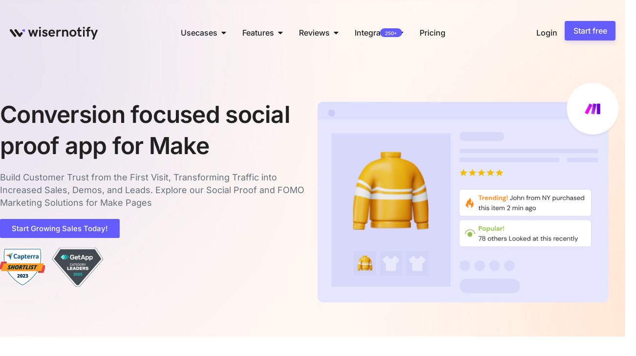

--- FILE ---
content_type: text/html; charset=UTF-8
request_url: https://wisernotify.com/social-proof/make/
body_size: 110198
content:
<!DOCTYPE html>
<html lang="en-US">
<head>
	<meta charset="UTF-8">
	<meta name="viewport" content="width=device-width, initial-scale=1.0, viewport-fit=cover" />		<meta name='robots' content='index, follow, max-image-preview:large, max-snippet:-1, max-video-preview:-1' />
	<style></style>
	
	<!-- This site is optimized with the Yoast SEO Premium plugin v26.0 (Yoast SEO v26.0) - https://yoast.com/wordpress/plugins/seo/ -->
	<title>Add social proof notification to your Make Pages</title>
<link data-rocket-prefetch href="https://www.googletagmanager.com" rel="dns-prefetch">
<link data-rocket-prefetch href="https://connect.facebook.net" rel="dns-prefetch">
<link data-rocket-prefetch href="https://pt.wisernotify.com" rel="dns-prefetch">
<style id="wpr-usedcss">img:is([sizes=auto i],[sizes^="auto," i]){contain-intrinsic-size:3000px 1500px}img.emoji{display:inline!important;border:none!important;box-shadow:none!important;height:1em!important;width:1em!important;margin:0 .07em!important;vertical-align:-.1em!important;background:0 0!important;padding:0!important}:root{--wp--preset--aspect-ratio--square:1;--wp--preset--aspect-ratio--4-3:4/3;--wp--preset--aspect-ratio--3-4:3/4;--wp--preset--aspect-ratio--3-2:3/2;--wp--preset--aspect-ratio--2-3:2/3;--wp--preset--aspect-ratio--16-9:16/9;--wp--preset--aspect-ratio--9-16:9/16;--wp--preset--color--black:#000000;--wp--preset--color--cyan-bluish-gray:#abb8c3;--wp--preset--color--white:#ffffff;--wp--preset--color--pale-pink:#f78da7;--wp--preset--color--vivid-red:#cf2e2e;--wp--preset--color--luminous-vivid-orange:#ff6900;--wp--preset--color--luminous-vivid-amber:#fcb900;--wp--preset--color--light-green-cyan:#7bdcb5;--wp--preset--color--vivid-green-cyan:#00d084;--wp--preset--color--pale-cyan-blue:#8ed1fc;--wp--preset--color--vivid-cyan-blue:#0693e3;--wp--preset--color--vivid-purple:#9b51e0;--wp--preset--gradient--vivid-cyan-blue-to-vivid-purple:linear-gradient(135deg,rgba(6, 147, 227, 1) 0%,rgb(155, 81, 224) 100%);--wp--preset--gradient--light-green-cyan-to-vivid-green-cyan:linear-gradient(135deg,rgb(122, 220, 180) 0%,rgb(0, 208, 130) 100%);--wp--preset--gradient--luminous-vivid-amber-to-luminous-vivid-orange:linear-gradient(135deg,rgba(252, 185, 0, 1) 0%,rgba(255, 105, 0, 1) 100%);--wp--preset--gradient--luminous-vivid-orange-to-vivid-red:linear-gradient(135deg,rgba(255, 105, 0, 1) 0%,rgb(207, 46, 46) 100%);--wp--preset--gradient--very-light-gray-to-cyan-bluish-gray:linear-gradient(135deg,rgb(238, 238, 238) 0%,rgb(169, 184, 195) 100%);--wp--preset--gradient--cool-to-warm-spectrum:linear-gradient(135deg,rgb(74, 234, 220) 0%,rgb(151, 120, 209) 20%,rgb(207, 42, 186) 40%,rgb(238, 44, 130) 60%,rgb(251, 105, 98) 80%,rgb(254, 248, 76) 100%);--wp--preset--gradient--blush-light-purple:linear-gradient(135deg,rgb(255, 206, 236) 0%,rgb(152, 150, 240) 100%);--wp--preset--gradient--blush-bordeaux:linear-gradient(135deg,rgb(254, 205, 165) 0%,rgb(254, 45, 45) 50%,rgb(107, 0, 62) 100%);--wp--preset--gradient--luminous-dusk:linear-gradient(135deg,rgb(255, 203, 112) 0%,rgb(199, 81, 192) 50%,rgb(65, 88, 208) 100%);--wp--preset--gradient--pale-ocean:linear-gradient(135deg,rgb(255, 245, 203) 0%,rgb(182, 227, 212) 50%,rgb(51, 167, 181) 100%);--wp--preset--gradient--electric-grass:linear-gradient(135deg,rgb(202, 248, 128) 0%,rgb(113, 206, 126) 100%);--wp--preset--gradient--midnight:linear-gradient(135deg,rgb(2, 3, 129) 0%,rgb(40, 116, 252) 100%);--wp--preset--font-size--small:13px;--wp--preset--font-size--medium:20px;--wp--preset--font-size--large:36px;--wp--preset--font-size--x-large:42px;--wp--preset--spacing--20:0.44rem;--wp--preset--spacing--30:0.67rem;--wp--preset--spacing--40:1rem;--wp--preset--spacing--50:1.5rem;--wp--preset--spacing--60:2.25rem;--wp--preset--spacing--70:3.38rem;--wp--preset--spacing--80:5.06rem;--wp--preset--shadow--natural:6px 6px 9px rgba(0, 0, 0, .2);--wp--preset--shadow--deep:12px 12px 50px rgba(0, 0, 0, .4);--wp--preset--shadow--sharp:6px 6px 0px rgba(0, 0, 0, .2);--wp--preset--shadow--outlined:6px 6px 0px -3px rgba(255, 255, 255, 1),6px 6px rgba(0, 0, 0, 1);--wp--preset--shadow--crisp:6px 6px 0px rgba(0, 0, 0, 1)}:where(.is-layout-flex){gap:.5em}:where(.is-layout-grid){gap:.5em}:where(.wp-block-post-template.is-layout-flex){gap:1.25em}:where(.wp-block-post-template.is-layout-grid){gap:1.25em}:where(.wp-block-columns.is-layout-flex){gap:2em}:where(.wp-block-columns.is-layout-grid){gap:2em}:root :where(.wp-block-pullquote){font-size:1.5em;line-height:1.6}:root{--animate-duration:1s;--animate-delay:1s;--animate-repeat:1}:root{--bs-blue:#0d6efd;--bs-indigo:#6610f2;--bs-purple:#6f42c1;--bs-pink:#d63384;--bs-red:#dc3545;--bs-orange:#fd7e14;--bs-yellow:#ffc107;--bs-green:#198754;--bs-teal:#20c997;--bs-cyan:#0dcaf0;--bs-white:#fff;--bs-gray:#6c757d;--bs-gray-dark:#343a40;--bs-gray-100:#f8f9fa;--bs-gray-200:#e9ecef;--bs-gray-300:#dee2e6;--bs-gray-400:#ced4da;--bs-gray-500:#adb5bd;--bs-gray-600:#6c757d;--bs-gray-700:#495057;--bs-gray-800:#343a40;--bs-gray-900:#212529;--bs-primary:#0d6efd;--bs-secondary:#6c757d;--bs-success:#198754;--bs-info:#0dcaf0;--bs-warning:#ffc107;--bs-danger:#dc3545;--bs-light:#f8f9fa;--bs-dark:#212529;--bs-primary-rgb:13,110,253;--bs-secondary-rgb:108,117,125;--bs-success-rgb:25,135,84;--bs-info-rgb:13,202,240;--bs-warning-rgb:255,193,7;--bs-danger-rgb:220,53,69;--bs-light-rgb:248,249,250;--bs-dark-rgb:33,37,41;--bs-white-rgb:255,255,255;--bs-black-rgb:0,0,0;--bs-body-rgb:33,37,41;--bs-font-sans-serif:system-ui,-apple-system,"Segoe UI",Roboto,"Helvetica Neue",Arial,"Noto Sans","Liberation Sans",sans-serif,"Apple Color Emoji","Segoe UI Emoji","Segoe UI Symbol","Noto Color Emoji";--bs-font-monospace:SFMono-Regular,Menlo,Monaco,Consolas,"Liberation Mono","Courier New",monospace;--bs-gradient:linear-gradient(180deg, rgba(255, 255, 255, .15), rgba(255, 255, 255, 0));--bs-body-font-family:var(--bs-font-sans-serif);--bs-body-font-size:1rem;--bs-body-font-weight:400;--bs-body-line-height:1.5;--bs-body-color:#212529;--bs-body-bg:#fff}*,::after,::before{box-sizing:border-box}body{margin:0;font-family:var(--bs-body-font-family);font-size:var(--bs-body-font-size);font-weight:var(--bs-body-font-weight);line-height:var(--bs-body-line-height);color:var(--bs-body-color);text-align:var(--bs-body-text-align);background-color:var(--bs-body-bg);-webkit-text-size-adjust:100%;-webkit-tap-highlight-color:transparent}.h3,h1,h2,h3,h4,h5,h6{margin-top:0;margin-bottom:.5rem;font-weight:500;line-height:1.2}h1{font-size:calc(1.375rem + 1.5vw)}@media (min-width:1200px){h1{font-size:2.5rem}}h2{font-size:calc(1.325rem + .9vw)}@media (min-width:1200px){h2{font-size:2rem}}.h3,h3{font-size:calc(1.3rem + .6vw)}@media (min-width:1200px){.h3,h3{font-size:1.75rem}}h4{font-size:calc(1.275rem + .3vw)}@media (min-width:1200px){h4{font-size:1.5rem}}h5{font-size:1.25rem}h6{font-size:1rem}p{margin-top:0;margin-bottom:1rem}address{margin-bottom:1rem;font-style:normal;line-height:inherit}ul{padding-left:2rem}ul{margin-top:0;margin-bottom:1rem}ul ul{margin-bottom:0}.small,small{font-size:.875em}sub{position:relative;font-size:.75em;line-height:0;vertical-align:baseline}a{color:#0d6efd;text-decoration:underline}a:hover{color:#0a58ca}a:not([href]):not([class]),a:not([href]):not([class]):hover{color:inherit;text-decoration:none}figure{margin:0 0 1rem}img,svg{vertical-align:middle}table{caption-side:bottom;border-collapse:collapse}caption{padding-top:.5rem;padding-bottom:.5rem;color:#6c757d;text-align:left}th{text-align:inherit;text-align:-webkit-match-parent}tbody,td,th,tr{border-color:inherit;border-style:solid;border-width:0}label{display:inline-block}button{border-radius:0}button:focus:not(:focus-visible){outline:0}button,input,optgroup,select,textarea{margin:0;font-family:inherit;font-size:inherit;line-height:inherit}[role=button]{cursor:pointer}select{word-wrap:normal}select:disabled{opacity:1}[type=button],[type=reset],[type=submit],button{-webkit-appearance:button}[type=button]:not(:disabled),[type=reset]:not(:disabled),[type=submit]:not(:disabled),button:not(:disabled){cursor:pointer}::-moz-focus-inner{padding:0;border-style:none}textarea{resize:vertical}fieldset{min-width:0;padding:0;margin:0;border:0}legend{float:left;width:100%;padding:0;margin-bottom:.5rem;font-size:calc(1.275rem + .3vw);line-height:inherit}legend+*{clear:left}::-webkit-datetime-edit-day-field,::-webkit-datetime-edit-fields-wrapper,::-webkit-datetime-edit-hour-field,::-webkit-datetime-edit-minute,::-webkit-datetime-edit-month-field,::-webkit-datetime-edit-text,::-webkit-datetime-edit-year-field{padding:0}::-webkit-inner-spin-button{height:auto}[type=search]{outline-offset:-2px;-webkit-appearance:textfield}::-webkit-search-decoration{-webkit-appearance:none}::-webkit-color-swatch-wrapper{padding:0}::file-selector-button{font:inherit}::-webkit-file-upload-button{font:inherit;-webkit-appearance:button}iframe{border:0}progress{vertical-align:baseline}[hidden]{display:none}.img-fluid{max-width:100%;height:auto}.container{width:100%;padding-right:var(--bs-gutter-x,.75rem);padding-left:var(--bs-gutter-x,.75rem);margin-right:auto;margin-left:auto}@media (min-width:576px){.container{max-width:540px}}@media (min-width:768px){.container{max-width:720px}}@media (min-width:992px){.container{max-width:960px}}@media (min-width:1200px){legend{font-size:1.5rem}.container{max-width:1140px}}@media (min-width:1400px){.container{max-width:1320px}}.row{--bs-gutter-x:1.5rem;--bs-gutter-y:0;display:flex;flex-wrap:wrap;margin-top:calc(var(--bs-gutter-y) * -1);margin-right:calc(var(--bs-gutter-x) * -.5);margin-left:calc(var(--bs-gutter-x) * -.5)}.row>*{flex-shrink:0;width:100%;max-width:100%;padding-right:calc(var(--bs-gutter-x) * .5);padding-left:calc(var(--bs-gutter-x) * .5);margin-top:var(--bs-gutter-y)}.col-12{flex:0 0 auto;width:100%}@media (min-width:768px){.col-md-6{flex:0 0 auto;width:50%}}@media (min-width:992px){.col-lg-4{flex:0 0 auto;width:33.33333333%}}.table{--bs-table-bg:transparent;--bs-table-accent-bg:transparent;--bs-table-striped-color:#212529;--bs-table-striped-bg:rgba(0, 0, 0, .05);--bs-table-active-color:#212529;--bs-table-active-bg:rgba(0, 0, 0, .1);--bs-table-hover-color:#212529;--bs-table-hover-bg:rgba(0, 0, 0, .075);width:100%;margin-bottom:1rem;color:#212529;vertical-align:top;border-color:#dee2e6}.table>:not(caption)>*>*{padding:.5rem;background-color:var(--bs-table-bg);border-bottom-width:1px;box-shadow:inset 0 0 0 9999px var(--bs-table-accent-bg)}.table>tbody{vertical-align:inherit}.table>:not(:last-child)>:last-child>*{border-bottom-color:currentColor}.btn{display:inline-block;font-weight:400;line-height:1.5;color:#212529;text-align:center;text-decoration:none;vertical-align:middle;cursor:pointer;-webkit-user-select:none;-moz-user-select:none;user-select:none;background-color:transparent;border:1px solid transparent;padding:.375rem .75rem;font-size:1rem;border-radius:.25rem;transition:color .15s ease-in-out,background-color .15s ease-in-out,border-color .15s ease-in-out,box-shadow .15s ease-in-out}@media (prefers-reduced-motion:reduce){.btn{transition:none}}.btn:hover{color:#212529}.btn:focus{outline:0;box-shadow:0 0 0 .25rem rgba(13,110,253,.25)}.btn.disabled,.btn:disabled,fieldset:disabled .btn{pointer-events:none;opacity:.65}.fade{transition:opacity .15s linear}@media (prefers-reduced-motion:reduce){.fade{transition:none}}.fade:not(.show){opacity:0}.collapse:not(.show){display:none}.collapsing{height:0;overflow:hidden;transition:height .35s ease}.collapsing.collapse-horizontal{width:0;height:auto;transition:width .35s ease}@media (prefers-reduced-motion:reduce){.collapsing{transition:none}.collapsing.collapse-horizontal{transition:none}}.dropdown,.dropend,.dropstart,.dropup{position:relative}.dropdown-toggle{white-space:nowrap}.dropdown-toggle::after{display:inline-block;margin-left:.255em;vertical-align:.255em;content:"";border-top:.3em solid;border-right:.3em solid transparent;border-bottom:0;border-left:.3em solid transparent}.dropdown-toggle:empty::after{margin-left:0}.dropdown-menu{position:absolute;z-index:1000;display:none;min-width:10rem;padding:.5rem 0;margin:0;font-size:1rem;color:#212529;text-align:left;list-style:none;background-color:#fff;background-clip:padding-box;border:1px solid rgba(0,0,0,.15);border-radius:.25rem}.dropup .dropdown-toggle::after{display:inline-block;margin-left:.255em;vertical-align:.255em;content:"";border-top:0;border-right:.3em solid transparent;border-bottom:.3em solid;border-left:.3em solid transparent}.dropup .dropdown-toggle:empty::after{margin-left:0}.dropend .dropdown-toggle::after{display:inline-block;margin-left:.255em;vertical-align:.255em;content:"";border-top:.3em solid transparent;border-right:0;border-bottom:.3em solid transparent;border-left:.3em solid}.dropend .dropdown-toggle:empty::after{margin-left:0}.dropend .dropdown-toggle::after{vertical-align:0}.dropstart .dropdown-toggle::after{display:inline-block;margin-left:.255em;vertical-align:.255em;content:""}.dropstart .dropdown-toggle::after{display:none}.dropstart .dropdown-toggle::before{display:inline-block;margin-right:.255em;vertical-align:.255em;content:"";border-top:.3em solid transparent;border-right:.3em solid;border-bottom:.3em solid transparent}.dropstart .dropdown-toggle:empty::after{margin-left:0}.dropstart .dropdown-toggle::before{vertical-align:0}.dropdown-item{display:block;width:100%;padding:.25rem 1rem;clear:both;font-weight:400;color:#212529;text-align:inherit;text-decoration:none;white-space:nowrap;background-color:transparent;border:0}.dropdown-item:focus,.dropdown-item:hover{color:#1e2125;background-color:#e9ecef}.dropdown-item.active,.dropdown-item:active{color:#fff;text-decoration:none;background-color:#0d6efd}.dropdown-item.disabled,.dropdown-item:disabled{color:#adb5bd;pointer-events:none;background-color:transparent}.dropdown-menu.show{display:block}.nav{display:flex;flex-wrap:wrap;padding-left:0;margin-bottom:0;list-style:none}.nav-link{display:block;padding:.5rem 1rem;color:#0d6efd;text-decoration:none;transition:color .15s ease-in-out,background-color .15s ease-in-out,border-color .15s ease-in-out}@media (prefers-reduced-motion:reduce){.nav-link{transition:none}}.nav-link:focus,.nav-link:hover{color:#0a58ca}.nav-link.disabled{color:#6c757d;pointer-events:none;cursor:default}.navbar{position:relative;display:flex;flex-wrap:wrap;align-items:center;justify-content:space-between;padding-top:.5rem;padding-bottom:.5rem}.navbar>.container{display:flex;flex-wrap:inherit;align-items:center;justify-content:space-between}.navbar-nav{display:flex;flex-direction:column;padding-left:0;margin-bottom:0;list-style:none}.navbar-nav .nav-link{padding-right:0;padding-left:0}.navbar-nav .dropdown-menu{position:static}.navbar-toggler{padding:.25rem .75rem;font-size:1.25rem;line-height:1;background-color:transparent;border:1px solid transparent;border-radius:.25rem;transition:box-shadow .15s ease-in-out}.navbar-toggler:hover{text-decoration:none}.navbar-toggler:focus{text-decoration:none;outline:0;box-shadow:0 0 0 .25rem}.card{position:relative;display:flex;flex-direction:column;min-width:0;word-wrap:break-word;background-color:#fff;background-clip:border-box;border:1px solid rgba(0,0,0,.125);border-radius:.25rem}.card>.list-group{border-top:inherit;border-bottom:inherit}.card>.list-group:first-child{border-top-width:0;border-top-left-radius:calc(.25rem - 1px);border-top-right-radius:calc(.25rem - 1px)}.card>.list-group:last-child{border-bottom-width:0;border-bottom-right-radius:calc(.25rem - 1px);border-bottom-left-radius:calc(.25rem - 1px)}.breadcrumb{display:flex;flex-wrap:wrap;padding:0;margin-bottom:1rem;list-style:none}.pagination{display:flex;padding-left:0;list-style:none}.alert{position:relative;padding:1rem;margin-bottom:1rem;border:1px solid transparent;border-radius:.25rem}.progress{display:flex;height:1rem;overflow:hidden;font-size:.75rem;background-color:#e9ecef;border-radius:.25rem}.list-group{display:flex;flex-direction:column;padding-left:0;margin-bottom:0;border-radius:.25rem}.list-group-item{position:relative;display:block;padding:.5rem 1rem;color:#212529;text-decoration:none;background-color:#fff;border:1px solid rgba(0,0,0,.125)}.list-group-item:first-child{border-top-left-radius:inherit;border-top-right-radius:inherit}.list-group-item:last-child{border-bottom-right-radius:inherit;border-bottom-left-radius:inherit}.list-group-item.disabled,.list-group-item:disabled{color:#6c757d;pointer-events:none;background-color:#fff}.list-group-item.active{z-index:2;color:#fff;background-color:#0d6efd;border-color:#0d6efd}.list-group-item+.list-group-item{border-top-width:0}.list-group-item+.list-group-item.active{margin-top:-1px;border-top-width:1px}.toast{width:350px;max-width:100%;font-size:.875rem;pointer-events:auto;background-color:rgba(255,255,255,.85);background-clip:padding-box;border:1px solid rgba(0,0,0,.1);box-shadow:0 .5rem 1rem rgba(0,0,0,.15);border-radius:.25rem}.toast.showing{opacity:0}.toast:not(.show){display:none}.modal{position:fixed;top:0;left:0;z-index:1055;display:none;width:100%;height:100%;overflow-x:hidden;overflow-y:auto;outline:0}.modal-dialog{position:relative;width:auto;margin:.5rem;pointer-events:none}.modal.fade .modal-dialog{transition:transform .3s ease-out;transform:translate(0,-50px)}@media (prefers-reduced-motion:reduce){.navbar-toggler{transition:none}.modal.fade .modal-dialog{transition:none}}.modal.show .modal-dialog{transform:none}.modal.modal-static .modal-dialog{transform:scale(1.02)}.modal-backdrop{position:fixed;top:0;left:0;z-index:1050;width:100vw;height:100vh;background-color:#000}.modal-backdrop.fade{opacity:0}.modal-backdrop.show{opacity:.5}.modal-body{position:relative;flex:1 1 auto;padding:1rem}@media (min-width:576px){.modal-dialog{max-width:500px;margin:1.75rem auto}}.tooltip{position:absolute;z-index:1080;display:block;margin:0;font-family:var(--bs-font-sans-serif);font-style:normal;font-weight:400;line-height:1.5;text-align:left;text-align:start;text-decoration:none;text-shadow:none;text-transform:none;letter-spacing:normal;word-break:normal;word-spacing:normal;white-space:normal;line-break:auto;font-size:.875rem;word-wrap:break-word;opacity:0}.tooltip.show{opacity:.9}.tooltip .tooltip-arrow{position:absolute;display:block;width:.8rem;height:.4rem}.tooltip .tooltip-arrow::before{position:absolute;content:"";border-color:transparent;border-style:solid}.tooltip-inner{max-width:200px;padding:.25rem .5rem;color:#fff;text-align:center;background-color:#000;border-radius:.25rem}.popover{position:absolute;top:0;left:0;z-index:1070;display:block;max-width:276px;font-family:var(--bs-font-sans-serif);font-style:normal;font-weight:400;line-height:1.5;text-align:left;text-align:start;text-decoration:none;text-shadow:none;text-transform:none;letter-spacing:normal;word-break:normal;word-spacing:normal;white-space:normal;line-break:auto;font-size:.875rem;word-wrap:break-word;background-color:#fff;background-clip:padding-box;border:1px solid rgba(0,0,0,.2);border-radius:.3rem}.popover .popover-arrow{position:absolute;display:block;width:1rem;height:.5rem}.popover .popover-arrow::after,.popover .popover-arrow::before{position:absolute;display:block;content:"";border-color:transparent;border-style:solid}.popover-header{padding:.5rem 1rem;margin-bottom:0;font-size:1rem;background-color:#f0f0f0;border-bottom:1px solid rgba(0,0,0,.2);border-top-left-radius:calc(.3rem - 1px);border-top-right-radius:calc(.3rem - 1px)}.popover-header:empty{display:none}.popover-body{padding:1rem;color:#212529}.carousel{position:relative}.carousel.pointer-event{touch-action:pan-y}.carousel-inner{position:relative;width:100%;overflow:hidden}.carousel-inner::after{display:block;clear:both;content:""}.carousel-item{position:relative;display:none;float:left;width:100%;margin-right:-100%;-webkit-backface-visibility:hidden;backface-visibility:hidden;transition:transform .6s ease-in-out}@media (prefers-reduced-motion:reduce){.carousel-item{transition:none}}.carousel-item-next,.carousel-item-prev,.carousel-item.active{display:block}.active.carousel-item-end,.carousel-item-next:not(.carousel-item-start){transform:translateX(100%)}.active.carousel-item-start,.carousel-item-prev:not(.carousel-item-end){transform:translateX(-100%)}.carousel-control-next,.carousel-control-prev{position:absolute;top:0;bottom:0;z-index:1;display:flex;align-items:center;justify-content:center;width:15%;padding:0;color:#fff;text-align:center;background:0 0;border:0;opacity:.5;transition:opacity .15s ease}.carousel-control-next:focus,.carousel-control-next:hover,.carousel-control-prev:focus,.carousel-control-prev:hover{color:#fff;text-decoration:none;outline:0;opacity:.9}.carousel-control-prev{left:0}.carousel-control-next{right:0}.carousel-control-next-icon,.carousel-control-prev-icon{display:inline-block;width:2rem;height:2rem;background-repeat:no-repeat;background-position:50%;background-size:100% 100%}.carousel-control-prev-icon{background-image:url("data:image/svg+xml,%3csvg xmlns='http://www.w3.org/2000/svg' viewBox='0 0 16 16' fill='%23fff'%3e%3cpath d='M11.354 1.646a.5.5 0 0 1 0 .708L5.707 8l5.647 5.646a.5.5 0 0 1-.708.708l-6-6a.5.5 0 0 1 0-.708l6-6a.5.5 0 0 1 .708 0z'/%3e%3c/svg%3e")}.carousel-control-next-icon{background-image:url("data:image/svg+xml,%3csvg xmlns='http://www.w3.org/2000/svg' viewBox='0 0 16 16' fill='%23fff'%3e%3cpath d='M4.646 1.646a.5.5 0 0 1 .708 0l6 6a.5.5 0 0 1 0 .708l-6 6a.5.5 0 0 1-.708-.708L10.293 8 4.646 2.354a.5.5 0 0 1 0-.708z'/%3e%3c/svg%3e")}.carousel-indicators{position:absolute;right:0;bottom:0;left:0;z-index:2;display:flex;justify-content:center;padding:0;margin-right:15%;margin-bottom:1rem;margin-left:15%;list-style:none}.carousel-indicators [data-bs-target]{box-sizing:content-box;flex:0 1 auto;width:30px;height:3px;padding:0;margin-right:3px;margin-left:3px;text-indent:-999px;cursor:pointer;background-color:#fff;background-clip:padding-box;border:0;border-top:10px solid transparent;border-bottom:10px solid transparent;opacity:.5;transition:opacity .6s ease}@media (prefers-reduced-motion:reduce){.carousel-control-next,.carousel-control-prev{transition:none}.carousel-indicators [data-bs-target]{transition:none}}.carousel-indicators .active{opacity:1}.offcanvas{position:fixed;bottom:0;z-index:1045;display:flex;flex-direction:column;max-width:100%;visibility:hidden;background-color:#fff;background-clip:padding-box;outline:0;transition:transform .3s ease-in-out}@media (prefers-reduced-motion:reduce){.offcanvas{transition:none}}.offcanvas-backdrop{position:fixed;top:0;left:0;z-index:1040;width:100vw;height:100vh;background-color:#000}.offcanvas-backdrop.fade{opacity:0}.offcanvas-backdrop.show{opacity:.5}.offcanvas.show{transform:none}.placeholder{display:inline-block;min-height:1em;vertical-align:middle;cursor:wait;background-color:currentColor;opacity:.5}.placeholder.btn::before{display:inline-block;content:""}.sticky-top{position:-webkit-sticky;position:sticky;top:0;z-index:1020}.visually-hidden{position:absolute!important;width:1px!important;height:1px!important;padding:0!important;margin:-1px!important;overflow:hidden!important;clip:rect(0,0,0,0)!important;white-space:nowrap!important;border:0!important}.position-static{position:static!important}.border{border:1px solid #dee2e6!important}.visible{visibility:visible!important}.no-js .owl-carousel{display:block}.owl-height{transition:height .5s ease-in-out}.outer{position:relative}:root{--color-green:#a4d037;--color-yellow:#fecd35;--color-red:#f05230;--color-darkgrey:#15171A;--color-midgrey:#738a94;--color-lightgrey:#c5d2d9;--color-wash:#e5eff5;--color-darkmode:#151719;--font-sans-serif:-apple-system,BlinkMacSystemFont,"Segoe UI","Roboto","Oxygen","Ubuntu","Cantarell","Fira Sans","Droid Sans","Helvetica Neue",sans-serif;--font-serif:Georgia,Times,serif;--font-mono:Menlo,Courier,monospace}.viewport{display:flex;flex-direction:column;min-height:100vh}.viewport>main{flex-grow:1}.outer{padding:0 4vmin}.inner{margin:0 auto;max-width:1200px;width:100%}.article{word-break:break-word}.post-feed{position:relative}.post-feed{display:grid;grid-gap:4vmin;grid-template-columns:1fr 1fr 1fr;padding:4vmin 0}.article{padding:8vmin 0}.kg-gallery-image img{display:block;margin:0;width:100%;height:100%}.kg-gallery-image:not(:first-of-type){margin:0 0 0 .75em}@media (max-width:1000px){.post-feed{grid-template-columns:1fr 1fr}}@media (max-width:700px){.post-feed{grid-template-columns:1fr;grid-gap:40px}}img{display:block}fieldset,img,legend{border:0}img,ul{max-width:100%}body,h1,h2,h3,h4,h5,h6{text-rendering:optimizeLegibility}sub{position:relative}a{text-decoration:none}a,address,applet,article,body,canvas,caption,cite,details,div,embed,fieldset,figure,footer,form,h1,h2,h3,h4,h5,h6,header,html,iframe,img,label,legend,li,menu,nav,object,p,section,small,span,sub,table,tbody,td,th,time,tr,ul,var,video{margin:0;padding:0;border:0;font:inherit;font-size:100%;vertical-align:baseline}img{height:auto}html{box-sizing:border-box;font-family:sans-serif;-ms-text-size-adjust:100%;-webkit-text-size-adjust:100%}*,:after,:before{box-sizing:inherit}a{background-color:transparent;color:#15171a}a:active,a:hover,input:focus{outline:0}h1,h2{font-weight:700}small{font-size:80%}sub{font-size:75%;line-height:0;vertical-align:baseline}sub{bottom:-.25em}svg:not(:root){overflow:hidden}button,input,optgroup,select,textarea{margin:0;color:inherit;font:inherit}body,li{line-height:1.6em}body{font-weight:400}button{overflow:visible;border:none}button,select{text-transform:none}button,html input[type=button],input[type=reset],input[type=submit]{cursor:pointer;-webkit-appearance:button}button[disabled],html input[disabled]{cursor:default}button::-moz-focus-inner,input::-moz-focus-inner{padding:0;border:0}input{line-height:normal}input[type=checkbox],input[type=radio]{box-sizing:border-box;padding:0}input[type=number]::-webkit-inner-spin-button,input[type=number]::-webkit-outer-spin-button{height:auto}input[type=search]{box-sizing:content-box;-webkit-appearance:textfield}input[type=search]::-webkit-search-cancel-button,input[type=search]::-webkit-search-decoration{-webkit-appearance:none}legend,td,th{padding:0}textarea{overflow:auto;resize:vertical}table{border-spacing:0;border-collapse:collapse}html{font-size:62.5%;-webkit-tap-highlight-color:transparent}body{color:#35373a;font-family:Inter,sans-serif;font-size:18px;line-height:30px;font-style:normal;letter-spacing:0;background:#fff;font-family:'HK Grotesk Regular';-webkit-font-smoothing:antialiased;-moz-osx-font-smoothing:grayscale;-moz-font-feature-settings:"liga" on}::selection{text-shadow:none;background:#daf2fd}canvas,iframe,img,svg,video{vertical-align:middle}fieldset{margin:0;padding:0}::not(.gh-content) blockquote,::not(.gh-content) dl,::not(.gh-content) ol,::not(.gh-content) p,::not(.gh-content) ul{margin:0 0 1.5em}ul{padding-left:1.3em;padding-right:1.5em}ul ul{margin:.5em 0 1em}ul{list-style:disc}li{padding-left:.3em}li+li{margin-top:.5em}h1,h2,h3,h4,h5,h6{margin-top:0;line-height:1.15;font-weight:600;letter-spacing:-.01em}h1{margin:0 0 .5em;font-size:4.8rem;letter-spacing:-.015em}h2{font-size:2.8rem}h3{font-size:2.4rem;font-weight:600}@media (max-width:600px){h1{font-size:2.8rem}h2{font-size:2.3rem}h3{font-size:1.7rem}}h4{font-size:2.2rem}h5{font-size:2rem}h6{font-size:1.8rem}@media (min-width:640px){.post-feed{grid-gap:50px;grid-row-gap:36px;grid-template-columns:1fr}}.navbar-nav li{margin-top:0;padding-left:0}@font-face{font-family:Inter;font-style:normal;font-weight:100;font-display:swap;src:url(https://fonts.gstatic.com/s/inter/v20/UcC73FwrK3iLTeHuS_nVMrMxCp50SjIa1ZL7.woff2) format('woff2');unicode-range:U+0000-00FF,U+0131,U+0152-0153,U+02BB-02BC,U+02C6,U+02DA,U+02DC,U+0304,U+0308,U+0329,U+2000-206F,U+20AC,U+2122,U+2191,U+2193,U+2212,U+2215,U+FEFF,U+FFFD}@font-face{font-family:Inter;font-style:normal;font-weight:200;font-display:swap;src:url(https://fonts.gstatic.com/s/inter/v20/UcC73FwrK3iLTeHuS_nVMrMxCp50SjIa1ZL7.woff2) format('woff2');unicode-range:U+0000-00FF,U+0131,U+0152-0153,U+02BB-02BC,U+02C6,U+02DA,U+02DC,U+0304,U+0308,U+0329,U+2000-206F,U+20AC,U+2122,U+2191,U+2193,U+2212,U+2215,U+FEFF,U+FFFD}@font-face{font-family:Inter;font-style:normal;font-weight:300;font-display:swap;src:url(https://fonts.gstatic.com/s/inter/v20/UcC73FwrK3iLTeHuS_nVMrMxCp50SjIa1ZL7.woff2) format('woff2');unicode-range:U+0000-00FF,U+0131,U+0152-0153,U+02BB-02BC,U+02C6,U+02DA,U+02DC,U+0304,U+0308,U+0329,U+2000-206F,U+20AC,U+2122,U+2191,U+2193,U+2212,U+2215,U+FEFF,U+FFFD}@font-face{font-family:Inter;font-style:normal;font-weight:400;font-display:swap;src:url(https://fonts.gstatic.com/s/inter/v20/UcC73FwrK3iLTeHuS_nVMrMxCp50SjIa1ZL7.woff2) format('woff2');unicode-range:U+0000-00FF,U+0131,U+0152-0153,U+02BB-02BC,U+02C6,U+02DA,U+02DC,U+0304,U+0308,U+0329,U+2000-206F,U+20AC,U+2122,U+2191,U+2193,U+2212,U+2215,U+FEFF,U+FFFD}@font-face{font-family:Inter;font-style:normal;font-weight:500;font-display:swap;src:url(https://fonts.gstatic.com/s/inter/v20/UcC73FwrK3iLTeHuS_nVMrMxCp50SjIa1ZL7.woff2) format('woff2');unicode-range:U+0000-00FF,U+0131,U+0152-0153,U+02BB-02BC,U+02C6,U+02DA,U+02DC,U+0304,U+0308,U+0329,U+2000-206F,U+20AC,U+2122,U+2191,U+2193,U+2212,U+2215,U+FEFF,U+FFFD}@font-face{font-family:Inter;font-style:normal;font-weight:600;font-display:swap;src:url(https://fonts.gstatic.com/s/inter/v20/UcC73FwrK3iLTeHuS_nVMrMxCp50SjIa1ZL7.woff2) format('woff2');unicode-range:U+0000-00FF,U+0131,U+0152-0153,U+02BB-02BC,U+02C6,U+02DA,U+02DC,U+0304,U+0308,U+0329,U+2000-206F,U+20AC,U+2122,U+2191,U+2193,U+2212,U+2215,U+FEFF,U+FFFD}@font-face{font-family:Inter;font-style:normal;font-weight:700;font-display:swap;src:url(https://fonts.gstatic.com/s/inter/v20/UcC73FwrK3iLTeHuS_nVMrMxCp50SjIa1ZL7.woff2) format('woff2');unicode-range:U+0000-00FF,U+0131,U+0152-0153,U+02BB-02BC,U+02C6,U+02DA,U+02DC,U+0304,U+0308,U+0329,U+2000-206F,U+20AC,U+2122,U+2191,U+2193,U+2212,U+2215,U+FEFF,U+FFFD}@font-face{font-family:Inter;font-style:normal;font-weight:800;font-display:swap;src:url(https://fonts.gstatic.com/s/inter/v20/UcC73FwrK3iLTeHuS_nVMrMxCp50SjIa1ZL7.woff2) format('woff2');unicode-range:U+0000-00FF,U+0131,U+0152-0153,U+02BB-02BC,U+02C6,U+02DA,U+02DC,U+0304,U+0308,U+0329,U+2000-206F,U+20AC,U+2122,U+2191,U+2193,U+2212,U+2215,U+FEFF,U+FFFD}@font-face{font-family:Inter;font-style:normal;font-weight:900;font-display:swap;src:url(https://fonts.gstatic.com/s/inter/v20/UcC73FwrK3iLTeHuS_nVMrMxCp50SjIa1ZL7.woff2) format('woff2');unicode-range:U+0000-00FF,U+0131,U+0152-0153,U+02BB-02BC,U+02C6,U+02DA,U+02DC,U+0304,U+0308,U+0329,U+2000-206F,U+20AC,U+2122,U+2191,U+2193,U+2212,U+2215,U+FEFF,U+FFFD}:root{--text-gold:#AB7927;--primary-clr:#645CFC;--second-color:#091C45;--tertiary-color:#686868;--text-color:#646F79;--black-color:#000000;--black--base-color:#212121;--fontfamily:'Inter',sans-serif;--font-weight-100:100;--font-weight-200:200;--font-weight-300:300;--font-weight-400:400;--font-weight-500:500;--font-weight-600:600;--font-weight-700:700;--font-weight-800:800;--font-weight-900:900;--font-weight-weight:100;--font-size-xl-small:13px;--font-size-small:14px;--font-size-medium:20px;--font-size-large:38px;--font-size-xl-large:52px;--bs-body-line-height:1.5}body{font-family:var(--fontfamily);overflow-x:hidden;display:block;height:100%;-webkit-font-smoothing:antialiased;color:var(--tertiary-color);font-weight:var(--font-weight-400);line-height:var(--bs-body-line-height)}a{text-decoration:none;color:#645cfc;cursor:pointer}a[href]{font-weight:var(--font-weight-500)}h1,h2,h3,h4,h5,h6{font-weight:var(--font-weight-400)}p:empty{display:none}.home_sticky_blue{width:100%;height:92px;z-index:11111111!important;position:fixed!important;left:0;box-sizing:border-box;padding:17px 0;display:flex;align-items:center;background:#fff!important;filter:drop-shadow(0px 3px 20px rgba(0, 0, 0, .04))}.navbar{padding-top:0}.hide{display:none}.mobi-none{display:block}#home_input #subscribe_email{border:none!important}#home_input #subscribe_email{border:transparent;background-color:transparent;min-height:56px;font-size:18px;line-height:32px;color:var(--tertiary-color)}#home_input #home_inpt_email{background:#fff;border:1px solid #c0c5d0;padding-left:29px;font-size:16px;height:56px;border-radius:4px 0 0 4px;opacity:1}#home_input #home_inpt_email:focus{box-shadow:0 0 0 0 transparent}img{max-width:100%}.dropdown-toggle::after{border-top:0}.btn:focus,input:focus-visible{box-shadow:none;outline:0}.dropdown-menu{border:none!important;padding:0}.menu{position:inherit}.login:hover{font-weight:var(--font-weight-600);background:var(--primary-clr);color:#fff!important;box-shadow:none;border:1px solid var(--primary-clr)}.signup:hover{background:0 0!important;color:var(--primary-clr);font-weight:var(--font-weight-600);box-shadow:none;border:1px solid var(--primary-clr)}.au:after{content:'';position:absolute;width:100%;transform:scaleX(0);height:1px;bottom:0;left:0;background-color:var(--primary-clr);transform-origin:bottom right;transition:transform .3s ease-out}.au:hover:after{transform:scaleX(1);transform-origin:bottom left}.owl-nav{display:none}.owl-dots{display:flex;height:6px;width:18px;justify-content:center;align-items:center;margin:60px auto 0;border-radius:3px}.owl-dots .owl-dot{display:inline-block;zoom:1}.owl-dots .owl-dot span{width:19px;height:3px;margin-left:4px;background:#eaeaea;display:block;transition:opacity .2s ease;border-radius:6px}.owl-dots .owl-dot.active span{width:52px;height:3px;border-radius:6px;opacity:1;border:0;background:#6457fc}.owl-dot{background:0 0;color:inherit;border:none;padding:0!important;font:inherit}.media img{width:300px}.login{width:130px;height:45px;border-radius:4px;background:0 0;border:1px solid var(--primary-clr);margin-right:20px;font-weight:var(--font-weight-600);font-size:16px;line-height:30px;text-align:center;color:var(--primary-clr)}.signup{font-weight:var(--font-weight-400);font-size:16px;text-align:center;color:#fff;width:120px;height:40px;border-radius:4px;background:var(--primary-clr);position:relative;box-shadow:0 4px 8px rgba(100,92,252,.2)}.teletype-cursor{font-weight:400}.au{color:var(--text-color);text-decoration:none}#home_input #mailBtn{background:var(--primary-clr);color:#fff;border:1px solid var(--primary-clr);margin-left:0;font-weight:400;font-weight:var(--font-weight-500);width:190px;border-radius:0 4px 4px 0}#mailBtn:hover{background:var(--primary-clr);color:#fff;border:1px solid var(--primary-clr)}#arr_news_email{background-color:#f7f7f7;color:red;display:none}.slider{background-color:rgba(100,92,252,.2);bottom:0;cursor:pointer;left:0;position:absolute;right:0;top:0;transition:.4s}.slider:before{bottom:3px;content:"";left:4px;position:absolute;transition:.4s;width:18px;height:18px;border-radius:50px;background:var(--primary-clr);box-shadow:0 0 3px rgba(243,178,45,.8);border:2px solid rgba(255,255,255,.2)}input:checked+.slider{background-color:rgba(100,92,252,.2)}input:checked+.slider:before{transform:translateX(23px)}ul{margin:0 auto;padding:0}.au:hover,.nav-link.active,.nav-link:hover{color:var(--primary-clr)}.pricingplansubcate{display:flex;-ms-flex-direction:column;flex-direction:column}.vertical{display:none}.table>:not(caption)>*>*{box-shadow:none}.modal-backdrop{z-index:99999999}#sendUserEmailModal{z-index:999999999}#userEmailInpt::placeholder{font-weight:var(--font-weight-500);color:var(--tertiary-color)}.feat_new_design{display:flex;flex-direction:row;max-width:394px}.feat_new_text h5{font-size:18px;font-weight:var(--font-weight-600);margin:0;padding-bottom:9px;color:var(--second-color)}.feat_new_text p{font-size:16px;margin-bottom:0;color:var(--tertiary-color);line-height:28px}.feat_new_text{padding-left:16px}.feature_new_row .row:first-child{margin-top:60px}.mt_box6{margin-top:72px}.feat_new_img img{margin:auto;max-width:fit-content}.prI_active{font-weight:var(--font-weight-600);color:var(--primary-clr)!important}.prI_active::before{background-color:var(--primary-clr)!important}.tooltip-inner{max-width:fit-content;white-space:pre-line;text-align:left;padding:8px 20px 10px;font-size:14px}.dropdown-menu{background-color:red!important}.post-feed{grid-gap:50px;grid-row-gap:36px}.table>:not(:first-child){border:none}#userEmailInpt.invalid_email{border:1px solid #f44336!important}#thy{text-align:center;display:flex;justify-content:center;font-size:20px;margin:20px;color:#645cfc;font-weight:700}.hoMe_h2{text-align:left;margin:0 0 20px}.hoMe_h2{font-weight:var(--font-weight-600);line-height:45px;color:var(--black--base-color);text-align:center;margin-bottom:0;margin:auto;font-size:32px}.hoMe_h2 span{color:var(--primary-clr)}.hoMe_testi_indicat{margin-top:64px}.hoMe_testi_indicat .carousel-indicators [data-bs-target]{background-color:#e7e0e0;width:25px;height:6px;border-radius:32px;border:0;opacity:1;margin:0 4px}.hoMe_testi_indicat .carousel-indicators .active{background-color:var(--primary-clr)!important;width:38px}.hoMe_testi_indicat .carousel-indicators{bottom:-70px}.hoMe-testi-wraper .hoMe_h2{max-width:inherit}.hoMe-testi-wraper .carousel-inner{max-width:1142px;margin:auto}.hoMe_testi{display:flex;flex-direction:row;width:100%;background-color:#fff;padding:14px 14px 14px 39px;border-radius:8px}.hoMe_testi_cmn{width:50%;display:flex;align-items:start;flex-direction:column;justify-content:center}.hoMe_testi_ryt{display:flex;justify-content:center;align-items:end}.hoMe_testi_left h4{font-weight:var(--font-weight-600);font-size:20px;color:var(--black--base-color);margin:33px 0 16px}.hoMe_testi_left h5,.hoMe_testi_left h5 p{font-size:16px;line-height:28.8px;margin:0;max-width:480px;font-weight:var(--font-weight-400);color:var(--text-color)}.testi_reviwer{display:flex;align-items:center;margin-top:30px}.testi_reviwer>img{width:62px;border-radius:50px!important;margin-right:12px}.testi_reviwer h6{font-size:17px;font-weight:var(--font-weight-500);color:var(--black--base-color);margin:0 0 6px;display:flex;align-items:center;cursor:pointer}.testi_reviwer h6 img{margin-left:9px}.testi_reviwer p{font-size:16px;color:var(--text-color);margin-bottom:0}.hoMe_testi_indicat .carousel-control-prev-icon{background:url('https://wisernotify.com/wp-content/uploads/2023/06/rate_left.png') no-repeat;width:64px;height:64px}.hoMe_testi_indicat .carousel-control-next-icon{background:url('https://wisernotify.com/wp-content/uploads/2023/06/rate_right.png') no-repeat;width:64px;height:64px}.hoMe_testi_indicat .carousel-control-next,.hoMe_testi_indicat .carousel-control-prev{opacity:1}.header-menu .elementor-nav-menu{width:100%;padding-left:10%}.header-menu .elementor-nav-menu .menu-item-6449{margin-right:0;margin-left:auto}.ft-integration-link li{width:33%;float:left}.header-fixed{position:fixed!important;width:100%}.header-fixed .elementor-container{width:100%}.ft-integration-link li a{margin-left:0!important}.ft-termsplocy-link{display:flex;height:100%;align-items:center!important}.ft-termsplocy-link .elementor-nav-menu li{padding:0 25px 0 0}.ft-termsplocy-link .elementor-nav-menu li a{padding:0 5px 0 0!important}.sec-footer-wrap .elementor-nav-menu li{display:flex}.ft-integration-link .elementor-nav-menu a{flex-grow:inherit!important}.sec-footer-wrap{padding:80px 0 10px}.sec-footer-wrap .elementor-section-content-middle{padding:20px 0 0}.elementor-6521 .elementor-element.elementor-element-bd3a928 .elementor-nav-menu--main .elementor-item{color:#646f79!important}.sec-footer-wrap .elementor-nav-menu--main .elementor-nav-menu a{padding:11px 0!important}.swiper-slide-inner .swiper-slide-image{filter:drop-shadow(0px 0px 4px rgba(0, 0, 0, .07))}.gloabal-review-cls .elementor-widget-container p a{color:#212121!important}.elementor-widget-container ul{padding-left:1.3em;padding-right:1.5em}.sec-footer-wrap .elementor-widget-container ul{padding-left:0;padding-right:0}.real-site-slider .swiper-pagination-bullet{width:25px;height:6px;border-radius:32px}.real-site-slider .swiper-pagination-bullet-active{width:38px}.hero-video-wrap{padding:8px;border-radius:24px;background-color:#645cfc;align-self:stretch;transition:all .5s cubic-bezier(.25,1.2,.5,1)}.hero-video-wrap:hover{background-color:#000}@media screen and (max-width:767px){button[aria-expanded=false]+.e-n-menu-wrapper{max-height:0!important}.elementor-section-height-default:has(button[aria-expanded=true]){background:#fff!important}.e-n-menu-wrapper{display:none;width:calc(100% + 20px)!important;left:-10px!important;max-height:100vh!important}}#e-n-menu-title-1737 .e-n-menu-title-text,.header-fixed .e-n-menu-heading .e-n-menu-item:Nth-child(7) .e-n-menu-title-text{color:#fff!important}@media only screen and (min-width:768px){.header-fixed .e-n-menu-heading .e-n-menu-item:Nth-child(7){font-size:16px;font-weight:400;border-radius:4px;margin-top:3px;height:40px;width:104px;background-color:#645cfc;box-shadow:0 4px 8px rgba(100,92,252,.2)!important;color:#fff!important;justify-content:center}}.slider .elementor-nav-menu--layout-horizontal .elementor-nav-menu{flex-wrap:nowrap!important}.slider{position:fixed!important;height:fit-content!important;top:70px}@media (min-width:1600px){.hoMe_testi_indicat .carousel-control-prev{left:-130px}.hoMe_testi_indicat .carousel-control-next{right:-130px}.hoMe-testi-wraper .carousel-control-prev{left:0}.hoMe-testi-wraper .carousel-control-next{right:0}.container{max-width:1520px}.feat_new_img img{max-width:inherit!important}.feature_new_box .container{max-width:1320px}}@media (max-width:1600px){.hoMe_testi_indicat .carousel-control-next,.hoMe_testi_indicat .carousel-control-prev{width:5%}.home_sticky_blue .navbar{padding-top:0}}@media (max-width:1500px){.elementor-container{max-width:1360px!important}.elementor-6438 .elementor-element.elementor-element-2fb25146 .elementor-nav-menu .elementor-item{font-size:15px!important}}@media (max-width:1399px){.hoMe_testi_indicat .carousel-control-next{right:-3%}.hoMe_testi_indicat .carousel-control-prev{left:-3%}.hoMe_testi{width:95%;margin:auto}}@media (max-width:1260px){.header-menu .elementor-nav-menu{padding-left:0}.header-menu .elementor-nav-menu .menu-item-6449{margin-left:0}.elementor-nav-menu__align-left .elementor-nav-menu{justify-content:end!important}.elementor-container{max-width:1020px!important}}@media (max-width:1199px){.navbar .logo img{max-width:160px}.hoMe_testi_indicat .carousel-control-next{right:-3%}.hoMe_testi_indicat .carousel-control-prev{left:-4%}.login:hover{width:100%;font-weight:700;background:var(--primary-clr);color:#fff!important;box-shadow:none;border-radius:0;border:none}.dropdown-menu.show{display:block!important}.home_sticky_blue{padding:10px 0;top:0}.navbar{align-items:start}.login{width:120px;text-align:left;border:0;color:inherit;width:inherit;padding:16px;line-height:0;display:flex;align-items:center}.signup{width:100%;position:relative;border-radius:inherit;height:46px}.signup::after{content:'';background:url(https://wisernotify.com/wp-content/themes/wisernotify/assets/images/try-free-arw.svg) no-repeat;position:absolute;width:18px;height:11px;background-size:15px 12px;z-index:111;top:17px;transition:.3s ease-out;transform:translateX(10px)}.signup:hover{background:var(--primary-clr)!important;color:#fff;font-weight:500;box-shadow:none;border:1px solid var(--primary-clr)}.signup:hover::after{transform:translateX(18px)}.hoMe_testi_indicat .carousel-control-next{right:-1%}.hoMe_testi_indicat .carousel-control-prev{left:-2%}.hoMe_testi{width:91%}}@media (max-width:991px){.container{padding:0 15px}.mobi-none{display:none!important}.testi_reviwer p{font-size:15px}.testi_reviwer h6{font-size:15px}.hoMe_testi_cmn{width:100%}.gloabal-review-cls .elementor-widget-wrap .elementor-widget-image:first-child{margin-bottom:10px!important}.feat_new_text{padding-left:25px}.testi_reviwer p{line-height:20px}.elementor-column-gap-default>.elementor-column>.elementor-element-populated{padding:10px 10px 20px}.elementor-6521 .elementor-element.elementor-element-43e940b .elementor-nav-menu--main:not(.elementor-nav-menu--layout-horizontal) .elementor-nav-menu>li:not(:last-child){margin:0!important}.elementor-nav-menu--dropdown a{padding:17px 0!important}.elementor-6438 .elementor-element.elementor-element-2fb25146 .elementor-nav-menu__container.elementor-nav-menu--dropdown{margin:0!important}.header-menu .elementor-nav-menu{padding:0}.home_sticky_blue{height:auto}.hoMe_testi_indicat .carousel-indicators [data-bs-target]{background-color:#cacaca}.hoMe-testi-wraper .hoMe_h2{max-width:94%}.hoMe_testi_indicat .carousel-indicators{bottom:-44px}.testi_reviwer h6{margin-bottom:5px;text-align:left;font-weight:600;white-space:nowrap}.testi_reviwer>img{width:56px;margin-right:8px}.hoMe_testi_indicat .carousel-indicators [data-bs-target]{width:18px;height:6px}.hoMe_testi_indicat .carousel-indicators .active{width:28px}.testi_reviwer{margin-top:14px;max-width:70%;text-align:left;align-items:center}.hoMe_testi_left h4{font-size:18px;margin:13px 0 5px;line-height:27px}.hoMe-testi-wraper .carousel-inner{max-width:inherit}.hoMe_testi{padding:27px 12px;flex-direction:column-reverse;width:95%}.hoMe_testi_left{padding-top:20px;align-items:center;text-align:center}.hoMe_testi_indicat{margin-top:28px}.hoMe_h2{line-height:31px;font-size:21px}.feat_new_text h5{padding-bottom:5px;font-size:17px}.feat_new_text p{line-height:25px;font-size:15px}.feat_new_img{max-width:40px;width:100%}.feat_new_design{margin:auto}.feature_new_row .row:first-child{margin-top:00px}.mt_box6,.mt_box6_change{margin-top:42px}.navbar-toggler:focus{box-shadow:none}.navbar-nav{padding-right:0;margin-right:0!important}.owl-dots{margin:auto}.navbar-toggler{margin-top:19px}#home_input #mailBtn{border-radius:4px}}@media (max-width:768px){.header-fixed .e-n-menu-heading .e-n-menu-item:Nth-child(7) .e-n-menu-title{font-size:14px;background-color:#645cfc;box-shadow:0 4px 8px rgba(100,92,252,.2)!important;color:#fff!important;padding:16px 22px}#home_input{margin:0 auto;display:table}.hoMe_h2 br{display:none}.hoMe-testi-wraper .hoMe_h2{max-width:300px}.ft-integration-link li{width:50%;float:left}.sec-footer-wrap .elementor-item{font-size:15px}.sec-footer-wrap .elementor-nav-menu--main .elementor-nav-menu a{padding-top:8px!important;padding-bottom:8px!important}}@media (max-width:497px){.ft-integration-link li{width:100%}}@media only screen and (max-width:768px){.elementor-widget-icon-box .elementor-icon-box-title a{color:#212121}}@media only screen and (max-width:1370px){.header-menu .elementor-nav-menu{padding-left:5%}}:root{--direction-multiplier:1}body.rtl,html[dir=rtl]{--direction-multiplier:-1}.elementor-hidden{display:none}.elementor-screen-only,.screen-reader-text{height:1px;margin:-1px;overflow:hidden;padding:0;position:absolute;top:-10000em;width:1px;clip:rect(0,0,0,0);border:0}.elementor-clearfix:after{clear:both;content:"";display:block;height:0;width:0}.elementor *,.elementor :after,.elementor :before{box-sizing:border-box}.elementor a{box-shadow:none;text-decoration:none}.elementor img{border:none;border-radius:0;box-shadow:none;height:auto;max-width:100%}.elementor .elementor-widget:not(.elementor-widget-text-editor):not(.elementor-widget-theme-post-content) figure{margin:0}.elementor embed,.elementor iframe,.elementor object,.elementor video{border:none;line-height:1;margin:0;max-width:100%;width:100%}.elementor .elementor-background-overlay{inset:0;position:absolute}.e-con-inner>.elementor-element.elementor-absolute,.e-con>.elementor-element.elementor-absolute,.elementor-widget-wrap>.elementor-element.elementor-absolute{position:absolute}.elementor-widget-wrap .elementor-element.elementor-widget__width-auto,.elementor-widget-wrap .elementor-element.elementor-widget__width-initial{max-width:100%}.elementor-element.elementor-absolute{z-index:1}.elementor-element{--flex-direction:initial;--flex-wrap:initial;--justify-content:initial;--align-items:initial;--align-content:initial;--gap:initial;--flex-basis:initial;--flex-grow:initial;--flex-shrink:initial;--order:initial;--align-self:initial;align-self:var(--align-self);flex-basis:var(--flex-basis);flex-grow:var(--flex-grow);flex-shrink:var(--flex-shrink);order:var(--order)}.elementor-element:where(.e-con-full,.elementor-widget){align-content:var(--align-content);align-items:var(--align-items);flex-direction:var(--flex-direction);flex-wrap:var(--flex-wrap);gap:var(--row-gap) var(--column-gap);justify-content:var(--justify-content)}.elementor-invisible{visibility:hidden}.elementor-align-center{text-align:center}.elementor-align-right{text-align:right}.elementor-align-left{text-align:left}.elementor-align-center .elementor-button,.elementor-align-left .elementor-button,.elementor-align-right .elementor-button{width:auto}@media (max-width:767px){.elementor-widget-wrap .elementor-element.elementor-widget-mobile__width-initial{max-width:100%}.elementor-mobile-align-center{text-align:center}.elementor-mobile-align-left{text-align:left}.elementor-mobile-align-center .elementor-button,.elementor-mobile-align-left .elementor-button{width:auto}.elementor-column{width:100%}}:root{--page-title-display:block}.elementor-section{position:relative}.elementor-section .elementor-container{display:flex;margin-inline:auto;position:relative}@media (max-width:1024px){.elementor-section .elementor-container{flex-wrap:wrap}}.elementor-section.elementor-section-stretched{position:relative;width:100%}.elementor-widget-wrap{align-content:flex-start;flex-wrap:wrap;position:relative;width:100%}.elementor:not(.elementor-bc-flex-widget) .elementor-widget-wrap{display:flex}.elementor-widget-wrap>.elementor-element{width:100%}.elementor-widget-wrap.e-swiper-container{width:calc(100% - (var(--e-column-margin-left,0px) + var(--e-column-margin-right,0px)))}.elementor-widget{position:relative}.elementor-widget:not(:last-child){margin-block-end:var(--kit-widget-spacing,20px)}.elementor-widget:not(:last-child).elementor-absolute,.elementor-widget:not(:last-child).elementor-widget__width-auto,.elementor-widget:not(:last-child).elementor-widget__width-initial{margin-block-end:0}.elementor-column{display:flex;min-height:1px;position:relative}.elementor-column-gap-default>.elementor-column>.elementor-element-populated{padding:10px}.elementor-inner-section .elementor-column-gap-no .elementor-element-populated{padding:0}@media (min-width:768px){.elementor-column.elementor-col-20{width:20%}.elementor-column.elementor-col-33{width:33.333%}.elementor-column.elementor-col-50{width:50%}.elementor-column.elementor-col-100{width:100%}}.elementor-grid{display:grid;grid-column-gap:var(--grid-column-gap);grid-row-gap:var(--grid-row-gap)}.elementor-grid .elementor-grid-item{min-width:0}.elementor-grid-3 .elementor-grid{grid-template-columns:repeat(3,1fr)}.elementor-grid-4 .elementor-grid{grid-template-columns:repeat(4,1fr)}@media (min-width:1025px){#elementor-device-mode:after{content:"desktop"}}@media (min-width:-1){#elementor-device-mode:after{content:"widescreen"}}@media (max-width:-1){#elementor-device-mode:after{content:"laptop";content:"tablet_extra"}}@media (max-width:1024px){.elementor-grid-tablet-2 .elementor-grid{grid-template-columns:repeat(2,1fr)}#elementor-device-mode:after{content:"tablet"}}@media (max-width:-1){#elementor-device-mode:after{content:"mobile_extra"}}@media (prefers-reduced-motion:no-preference){:root{scroll-behavior:smooth}html{scroll-behavior:smooth}}.e-con{--border-radius:0;--border-top-width:0px;--border-right-width:0px;--border-bottom-width:0px;--border-left-width:0px;--border-style:initial;--border-color:initial;--container-widget-width:100%;--container-widget-height:initial;--container-widget-flex-grow:0;--container-widget-align-self:initial;--content-width:min(100%,var(--container-max-width,1140px));--width:100%;--min-height:initial;--height:auto;--text-align:initial;--margin-top:0px;--margin-right:0px;--margin-bottom:0px;--margin-left:0px;--padding-top:var(--container-default-padding-top,10px);--padding-right:var(--container-default-padding-right,10px);--padding-bottom:var(--container-default-padding-bottom,10px);--padding-left:var(--container-default-padding-left,10px);--position:relative;--z-index:revert;--overflow:visible;--gap:var(--widgets-spacing,20px);--row-gap:var(--widgets-spacing-row,20px);--column-gap:var(--widgets-spacing-column,20px);--overlay-mix-blend-mode:initial;--overlay-opacity:1;--overlay-transition:0.3s;--e-con-grid-template-columns:repeat(3,1fr);--e-con-grid-template-rows:repeat(2,1fr);border-radius:var(--border-radius);height:var(--height);min-height:var(--min-height);min-width:0;overflow:var(--overflow);position:var(--position);width:var(--width);z-index:var(--z-index);--flex-wrap-mobile:wrap}.e-con:where(:not(.e-div-block-base)){transition:background var(--background-transition,.3s),border var(--border-transition,.3s),box-shadow var(--border-transition,.3s),transform var(--e-con-transform-transition-duration,.4s)}.e-con{--margin-block-start:var(--margin-top);--margin-block-end:var(--margin-bottom);--margin-inline-start:var(--margin-left);--margin-inline-end:var(--margin-right);--padding-inline-start:var(--padding-left);--padding-inline-end:var(--padding-right);--padding-block-start:var(--padding-top);--padding-block-end:var(--padding-bottom);--border-block-start-width:var(--border-top-width);--border-block-end-width:var(--border-bottom-width);--border-inline-start-width:var(--border-left-width);--border-inline-end-width:var(--border-right-width)}body.rtl .e-con{--padding-inline-start:var(--padding-right);--padding-inline-end:var(--padding-left);--margin-inline-start:var(--margin-right);--margin-inline-end:var(--margin-left);--border-inline-start-width:var(--border-right-width);--border-inline-end-width:var(--border-left-width)}.e-con{margin-block-end:var(--margin-block-end);margin-block-start:var(--margin-block-start);margin-inline-end:var(--margin-inline-end);margin-inline-start:var(--margin-inline-start);padding-inline-end:var(--padding-inline-end);padding-inline-start:var(--padding-inline-start)}.e-con.e-flex{--flex-direction:column;--flex-basis:auto;--flex-grow:0;--flex-shrink:1;flex:var(--flex-grow) var(--flex-shrink) var(--flex-basis)}.e-con-full,.e-con>.e-con-inner{padding-block-end:var(--padding-block-end);padding-block-start:var(--padding-block-start);text-align:var(--text-align)}.e-con-full.e-flex,.e-con.e-flex>.e-con-inner{flex-direction:var(--flex-direction)}.e-con,.e-con>.e-con-inner{display:var(--display)}.e-con-boxed.e-flex{align-content:normal;align-items:normal;flex-direction:column;flex-wrap:nowrap;justify-content:normal}.e-con-boxed{gap:initial;text-align:initial}.e-con.e-flex>.e-con-inner{align-content:var(--align-content);align-items:var(--align-items);align-self:auto;flex-basis:auto;flex-grow:1;flex-shrink:1;flex-wrap:var(--flex-wrap);justify-content:var(--justify-content)}.e-con>.e-con-inner{gap:var(--row-gap) var(--column-gap);height:100%;margin:0 auto;max-width:var(--content-width);padding-inline-end:0;padding-inline-start:0;width:100%}:is(.elementor-section-wrap,[data-elementor-id])>.e-con{--margin-left:auto;--margin-right:auto;max-width:min(100%,var(--width))}.e-con .elementor-widget.elementor-widget{margin-block-end:0}.e-con:before,.e-con>.elementor-motion-effects-container>.elementor-motion-effects-layer:before{border-block-end-width:var(--border-block-end-width);border-block-start-width:var(--border-block-start-width);border-color:var(--border-color);border-inline-end-width:var(--border-inline-end-width);border-inline-start-width:var(--border-inline-start-width);border-radius:var(--border-radius);border-style:var(--border-style);content:var(--background-overlay);display:block;height:max(100% + var(--border-top-width) + var(--border-bottom-width),100%);left:calc(0px - var(--border-left-width));mix-blend-mode:var(--overlay-mix-blend-mode);opacity:var(--overlay-opacity);position:absolute;top:calc(0px - var(--border-top-width));transition:var(--overlay-transition,.3s);width:max(100% + var(--border-left-width) + var(--border-right-width),100%)}.e-con:before{transition:background var(--overlay-transition,.3s),border-radius var(--border-transition,.3s),opacity var(--overlay-transition,.3s)}.e-con .elementor-widget{min-width:0}.e-con .elementor-widget-video,.e-con .elementor-widget.e-widget-swiper{width:100%}.e-con>.e-con-inner>.elementor-widget>.elementor-widget-container,.e-con>.elementor-widget>.elementor-widget-container{height:100%}.e-con.e-con>.e-con-inner>.elementor-widget,.elementor.elementor .e-con>.elementor-widget{max-width:100%}.e-con .elementor-widget:not(:last-child){--kit-widget-spacing:0px}@media (max-width:767px){.elementor-grid-mobile-1 .elementor-grid{grid-template-columns:repeat(1,1fr)}#elementor-device-mode:after{content:"mobile"}.e-con.e-flex{--width:100%;--flex-wrap:var(--flex-wrap-mobile)}.elementor .elementor-hidden-mobile{display:none}}.elementor-element:where(:not(.e-con)):where(:not(.e-div-block-base)) .elementor-widget-container,.elementor-element:where(:not(.e-con)):where(:not(.e-div-block-base)):not(:has(.elementor-widget-container)){transition:background .3s,border .3s,border-radius .3s,box-shadow .3s,transform var(--e-transform-transition-duration,.4s)}.elementor-heading-title{line-height:1;margin:0;padding:0}.elementor-button{background-color:#69727d;border-radius:3px;color:#fff;display:inline-block;fill:#fff;font-size:15px;line-height:1;padding:12px 24px;text-align:center;transition:all .3s}.elementor-button:focus,.elementor-button:hover,.elementor-button:visited{color:#fff}.elementor-button-content-wrapper{display:flex;flex-direction:row;gap:5px;justify-content:center}.elementor-button-icon{align-items:center;display:flex}.elementor-button-icon svg{height:auto;width:1em}.elementor-button-icon .e-font-icon-svg{height:1em}.elementor-button-text{display:inline-block}.elementor-button span{text-decoration:inherit}.elementor-icon{color:#69727d;display:inline-block;font-size:50px;line-height:1;text-align:center;transition:all .3s}.elementor-icon:hover{color:#69727d}.elementor-icon svg{display:block;height:1em;position:relative;width:1em}.elementor-icon svg:before{left:50%;position:absolute;transform:translateX(-50%)}.elementor-shape-rounded .elementor-icon{border-radius:10%}.animated{animation-duration:1.25s}.animated.reverse{animation-direction:reverse;animation-fill-mode:forwards}@media (prefers-reduced-motion:reduce){.animated{animation:none!important}html *{transition-delay:0s!important;transition-duration:0s!important}}@media (min-width:768px) and (max-width:1024px){.elementor .elementor-hidden-tablet{display:none}}@media (min-width:1025px) and (max-width:99999px){.elementor .elementor-hidden-desktop{display:none}}.elementor-kit-5735{--e-global-color-primary:#645CFC;--e-global-color-secondary:#212121;--e-global-color-text:#646F79;--e-global-color-accent:#000000;--e-global-typography-primary-font-weight:400;--e-global-typography-secondary-font-family:"Roboto Slab";--e-global-typography-secondary-font-weight:400;--e-global-typography-text-font-weight:400;--e-global-typography-accent-font-weight:500;--e-global-typography-e717bd0-font-family:"Inter"}.elementor-kit-5735 h4{font-size:19px}.elementor-section.elementor-section-boxed>.elementor-container{max-width:1140px}.e-con{--container-max-width:1140px}.elementor-widget:not(:last-child){margin-block-end:20px}.elementor-element{--widgets-spacing:20px 20px;--widgets-spacing-row:20px;--widgets-spacing-column:20px}@media(max-width:1024px){.elementor-section.elementor-section-boxed>.elementor-container{max-width:1024px}.e-con{--container-max-width:1024px}}@media(max-width:767px){.elementor-section.elementor-section-boxed>.elementor-container{max-width:767px}.e-con{--container-max-width:767px}}#badge-menu-item::after{content:"250+";margin-bottom:38px;margin-right:22px;background-color:#645cfc;color:#fff;font-size:10px;padding:4px 10px;border-radius:12px;text-align:center;line-height:12px;border:none;justify-content:center}.elementor-12036 .elementor-element.elementor-element-4b12ef7>.elementor-element-populated{padding:0}.elementor-27197 .elementor-element.elementor-element-3b745632>.elementor-container>.elementor-column>.elementor-widget-wrap{align-content:center;align-items:center}.elementor-27197 .elementor-element.elementor-element-3b745632:not(.elementor-motion-effects-element-type-background),.elementor-27197 .elementor-element.elementor-element-3b745632>.elementor-motion-effects-container>.elementor-motion-effects-layer{background-color:#fffFFF00}.elementor-27197 .elementor-element.elementor-element-3b745632>.elementor-container{max-width:1440px}.elementor-27197 .elementor-element.elementor-element-3b745632{box-shadow:0 0 24px 0 rgba(5,3,3,0);transition:background .3s,border .3s,border-radius .3s,box-shadow .3s;padding:30px 10px 10px;z-index:2}.elementor-27197 .elementor-element.elementor-element-3b745632>.elementor-background-overlay{transition:background .3s,border-radius .3s,opacity .3s}.elementor-27197 .elementor-element.elementor-element-6cd7b008>.elementor-element-populated{padding:10px}.elementor-27197 .elementor-element.elementor-element-7286c551{width:auto;max-width:auto;text-align:start}.elementor-27197 .elementor-element.elementor-element-7286c551>.elementor-widget-container{padding:0}.elementor-27197 .elementor-element.elementor-element-7286c551 img{width:210px}.elementor-widget-mega-menu>.elementor-widget-container>.e-n-menu>.e-n-menu-wrapper>.e-n-menu-heading>.e-n-menu-item>.e-n-menu-title,.elementor-widget-mega-menu>.elementor-widget-container>.e-n-menu>.e-n-menu-wrapper>.e-n-menu-heading>.e-n-menu-item>.e-n-menu-title>.e-n-menu-title-container,.elementor-widget-mega-menu>.elementor-widget-container>.e-n-menu>.e-n-menu-wrapper>.e-n-menu-heading>.e-n-menu-item>.e-n-menu-title>.e-n-menu-title-container>span{font-weight:var(--e-global-typography-accent-font-weight)}.elementor-27197 .elementor-element.elementor-element-72a846a9{--display:flex;--flex-direction:row;--container-widget-width:initial;--container-widget-height:100%;--container-widget-flex-grow:1;--container-widget-align-self:stretch;--flex-wrap-mobile:wrap;--gap:0px 0px;--row-gap:0px;--column-gap:0px;--flex-wrap:wrap;box-shadow:7px 8px 5px -7px rgba(0,0,0,.5);--margin-top:0px;--margin-bottom:0px;--margin-left:0px;--margin-right:0px;--padding-top:14px;--padding-bottom:14px;--padding-left:14px;--padding-right:14px;--z-index:999999999999}.elementor-27197 .elementor-element.elementor-element-401c6c62{--display:flex;--flex-direction:column;--container-widget-width:100%;--container-widget-height:initial;--container-widget-flex-grow:0;--container-widget-align-self:initial;--flex-wrap-mobile:wrap;--gap:10px 10px;--row-gap:10px;--column-gap:10px}.elementor-27197 .elementor-element.elementor-element-51c11b9a>.elementor-widget-container{padding:0 0 12px;border-style:solid;border-width:0 0 1px;border-color:#e3e3e3}.elementor-27197 .elementor-element.elementor-element-51c11b9a .elementor-heading-title{font-size:16px;font-weight:500;color:#646f79}.elementor-widget-icon-box .elementor-icon-box-title,.elementor-widget-icon-box .elementor-icon-box-title a{font-weight:var(--e-global-typography-primary-font-weight)}.elementor-widget-icon-box .elementor-icon-box-title{color:var(--e-global-color-primary)}.elementor-widget-icon-box:has(:focus) .elementor-icon-box-title,.elementor-widget-icon-box:has(:hover) .elementor-icon-box-title{color:var(--e-global-color-primary)}.elementor-27197 .elementor-element.elementor-element-369992ec .elementor-icon-box-wrapper{text-align:start}.elementor-27197 .elementor-element.elementor-element-369992ec .elementor-icon-box-title,.elementor-27197 .elementor-element.elementor-element-369992ec .elementor-icon-box-title a{font-size:14px;font-weight:400}.elementor-27197 .elementor-element.elementor-element-369992ec .elementor-icon-box-title{color:#212121}.elementor-27197 .elementor-element.elementor-element-500afa85 .elementor-icon-box-wrapper{text-align:start}.elementor-27197 .elementor-element.elementor-element-500afa85 .elementor-icon-box-title,.elementor-27197 .elementor-element.elementor-element-500afa85 .elementor-icon-box-title a{font-size:14px;font-weight:400}.elementor-27197 .elementor-element.elementor-element-500afa85 .elementor-icon-box-title{color:#212121}.elementor-27197 .elementor-element.elementor-element-4aabeda4 .elementor-icon-box-wrapper{text-align:start}.elementor-27197 .elementor-element.elementor-element-4aabeda4 .elementor-icon-box-title,.elementor-27197 .elementor-element.elementor-element-4aabeda4 .elementor-icon-box-title a{font-size:14px;font-weight:400}.elementor-27197 .elementor-element.elementor-element-4aabeda4 .elementor-icon-box-title{color:#212121}.elementor-27197 .elementor-element.elementor-element-64597d9f .elementor-icon-box-wrapper{text-align:start}.elementor-27197 .elementor-element.elementor-element-64597d9f .elementor-icon-box-title,.elementor-27197 .elementor-element.elementor-element-64597d9f .elementor-icon-box-title a{font-size:14px;font-weight:400}.elementor-27197 .elementor-element.elementor-element-64597d9f .elementor-icon-box-title{color:#212121}.elementor-27197 .elementor-element.elementor-element-2b9e274f .elementor-icon-box-wrapper{text-align:start}.elementor-27197 .elementor-element.elementor-element-2b9e274f .elementor-icon-box-title,.elementor-27197 .elementor-element.elementor-element-2b9e274f .elementor-icon-box-title a{font-size:14px;font-weight:400}.elementor-27197 .elementor-element.elementor-element-2b9e274f .elementor-icon-box-title{color:#212121}.elementor-27197 .elementor-element.elementor-element-4a32dadd{--display:flex;--flex-direction:column;--container-widget-width:100%;--container-widget-height:initial;--container-widget-flex-grow:0;--container-widget-align-self:initial;--flex-wrap-mobile:wrap;--gap:10px 0px;--row-gap:10px;--column-gap:0px}.elementor-27197 .elementor-element.elementor-element-4a32dadd.e-con{--flex-grow:0;--flex-shrink:0}.elementor-27197 .elementor-element.elementor-element-17bd6210>.elementor-widget-container{padding:0 0 12px;border-style:solid;border-width:0 0 1px;border-color:#e3e3e3}.elementor-27197 .elementor-element.elementor-element-17bd6210 .elementor-heading-title{font-size:16px;font-weight:500;color:#646f79}.elementor-27197 .elementor-element.elementor-element-779191cf .elementor-icon-box-wrapper{text-align:start}.elementor-27197 .elementor-element.elementor-element-779191cf .elementor-icon-box-title,.elementor-27197 .elementor-element.elementor-element-779191cf .elementor-icon-box-title a{font-size:14px;font-weight:400}.elementor-27197 .elementor-element.elementor-element-779191cf .elementor-icon-box-title{color:#212121}.elementor-27197 .elementor-element.elementor-element-507e96e1 .elementor-icon-box-wrapper{text-align:start}.elementor-27197 .elementor-element.elementor-element-507e96e1 .elementor-icon-box-title,.elementor-27197 .elementor-element.elementor-element-507e96e1 .elementor-icon-box-title a{font-size:14px;font-weight:400}.elementor-27197 .elementor-element.elementor-element-507e96e1 .elementor-icon-box-title{color:#212121}.elementor-27197 .elementor-element.elementor-element-58884c1b .elementor-icon-box-wrapper{text-align:start}.elementor-27197 .elementor-element.elementor-element-58884c1b .elementor-icon-box-title,.elementor-27197 .elementor-element.elementor-element-58884c1b .elementor-icon-box-title a{font-size:14px;font-weight:400}.elementor-27197 .elementor-element.elementor-element-58884c1b .elementor-icon-box-title{color:#212121}.elementor-27197 .elementor-element.elementor-element-498eaf27 .elementor-icon-box-wrapper{text-align:start}.elementor-27197 .elementor-element.elementor-element-498eaf27 .elementor-icon-box-title,.elementor-27197 .elementor-element.elementor-element-498eaf27 .elementor-icon-box-title a{font-size:14px;font-weight:400}.elementor-27197 .elementor-element.elementor-element-498eaf27 .elementor-icon-box-title{color:#212121}.elementor-27197 .elementor-element.elementor-element-568859e6 .elementor-icon-box-wrapper{text-align:start}.elementor-27197 .elementor-element.elementor-element-568859e6 .elementor-icon-box-title,.elementor-27197 .elementor-element.elementor-element-568859e6 .elementor-icon-box-title a{font-size:14px;font-weight:400}.elementor-27197 .elementor-element.elementor-element-568859e6 .elementor-icon-box-title{color:#212121}.elementor-27197 .elementor-element.elementor-element-4b79dd37{--display:flex;--flex-direction:column;--container-widget-width:100%;--container-widget-height:initial;--container-widget-flex-grow:0;--container-widget-align-self:initial;--flex-wrap-mobile:wrap;--justify-content:center;--border-radius:08px 0px 0px 08px;--margin-top:10px;--margin-bottom:0px;--margin-left:0px;--margin-right:0px;--padding-top:13px;--padding-bottom:13px;--padding-left:13px;--padding-right:13px}.elementor-27197 .elementor-element.elementor-element-4b79dd37:not(.elementor-motion-effects-element-type-background),.elementor-27197 .elementor-element.elementor-element-4b79dd37>.elementor-motion-effects-container>.elementor-motion-effects-layer{background-color:#645CFC33}.elementor-27197 .elementor-element.elementor-element-3f9f2275 .elementor-heading-title{font-size:14px;font-weight:400;line-height:23px;color:var(--e-global-color-secondary)}.elementor-27197 .elementor-element.elementor-element-6a5d5050{--display:flex;--flex-direction:column;--container-widget-width:100%;--container-widget-height:initial;--container-widget-flex-grow:0;--container-widget-align-self:initial;--flex-wrap-mobile:wrap;--border-radius:0px 08px 08px 0px;--margin-top:10px;--margin-bottom:0px;--margin-left:0px;--margin-right:0px;--padding-top:20px;--padding-bottom:20px;--padding-left:20px;--padding-right:20px}.elementor-27197 .elementor-element.elementor-element-6a5d5050:not(.elementor-motion-effects-element-type-background),.elementor-27197 .elementor-element.elementor-element-6a5d5050>.elementor-motion-effects-container>.elementor-motion-effects-layer{background-color:#645CFC33}.elementor-27197 .elementor-element.elementor-element-291a5416 .elementor-button{background-color:var(--e-global-color-primary);font-size:14px;font-weight:400;fill:#FFFFFF;color:#fff;border-style:solid;border-width:1px;border-color:var(--e-global-color-primary);border-radius:4px 4px 4px 4px;padding:10px 13px}.elementor-27197 .elementor-element.elementor-element-291a5416 .elementor-button:focus,.elementor-27197 .elementor-element.elementor-element-291a5416 .elementor-button:hover{background-color:#fff;color:var(--e-global-color-primary)}.elementor-27197 .elementor-element.elementor-element-291a5416{width:var(--container-widget-width,154px);max-width:154px;--container-widget-width:154px;--container-widget-flex-grow:0;align-self:center}.elementor-27197 .elementor-element.elementor-element-291a5416 .elementor-button:focus svg,.elementor-27197 .elementor-element.elementor-element-291a5416 .elementor-button:hover svg{fill:var(--e-global-color-primary)}.elementor-27197 .elementor-element.elementor-element-6973e985{--display:flex;--flex-direction:row;--container-widget-width:initial;--container-widget-height:100%;--container-widget-flex-grow:1;--container-widget-align-self:stretch;--flex-wrap-mobile:wrap;--gap:0px 0px;--row-gap:0px;--column-gap:0px;--flex-wrap:wrap;box-shadow:7px 8px 5px -7px rgba(0,0,0,.5)}.elementor-27197 .elementor-element.elementor-element-5cc22492{--display:flex;--gap:010px 0px;--row-gap:010px;--column-gap:0px}.elementor-27197 .elementor-element.elementor-element-3ff3566e>.elementor-widget-container{padding:0 0 12px;border-style:solid;border-width:0 0 1px;border-color:#e3e3e3}.elementor-27197 .elementor-element.elementor-element-3ff3566e .elementor-heading-title{font-size:16px;font-weight:500;color:#646f79}.elementor-27197 .elementor-element.elementor-element-48ad69e3 .elementor-icon-box-wrapper{text-align:start}.elementor-27197 .elementor-element.elementor-element-48ad69e3 .elementor-icon-box-title,.elementor-27197 .elementor-element.elementor-element-48ad69e3 .elementor-icon-box-title a{font-size:14px;font-weight:400}.elementor-27197 .elementor-element.elementor-element-48ad69e3 .elementor-icon-box-title{color:var(--e-global-color-secondary)}.elementor-27197 .elementor-element.elementor-element-1ecc3817 .elementor-icon-box-wrapper{text-align:start}.elementor-27197 .elementor-element.elementor-element-1ecc3817 .elementor-icon-box-title,.elementor-27197 .elementor-element.elementor-element-1ecc3817 .elementor-icon-box-title a{font-size:14px;font-weight:400}.elementor-27197 .elementor-element.elementor-element-1ecc3817 .elementor-icon-box-title{color:#212121}.elementor-27197 .elementor-element.elementor-element-6b96e7b0 .elementor-icon-box-wrapper{text-align:start}.elementor-27197 .elementor-element.elementor-element-6b96e7b0 .elementor-icon-box-title,.elementor-27197 .elementor-element.elementor-element-6b96e7b0 .elementor-icon-box-title a{font-size:14px;font-weight:400}.elementor-27197 .elementor-element.elementor-element-6b96e7b0 .elementor-icon-box-title{color:#212121}.elementor-27197 .elementor-element.elementor-element-43cb58da .elementor-icon-box-wrapper{text-align:start}.elementor-27197 .elementor-element.elementor-element-43cb58da .elementor-icon-box-title,.elementor-27197 .elementor-element.elementor-element-43cb58da .elementor-icon-box-title a{font-size:14px;font-weight:400}.elementor-27197 .elementor-element.elementor-element-43cb58da .elementor-icon-box-title{color:#212121}.elementor-27197 .elementor-element.elementor-element-fc35902 .elementor-icon-box-wrapper{text-align:start}.elementor-27197 .elementor-element.elementor-element-fc35902 .elementor-icon-box-title,.elementor-27197 .elementor-element.elementor-element-fc35902 .elementor-icon-box-title a{font-size:14px;font-weight:400}.elementor-27197 .elementor-element.elementor-element-fc35902 .elementor-icon-box-title{color:#212121}.elementor-27197 .elementor-element.elementor-element-3603d1c7 .elementor-icon-box-wrapper{text-align:start}.elementor-27197 .elementor-element.elementor-element-3603d1c7 .elementor-icon-box-title,.elementor-27197 .elementor-element.elementor-element-3603d1c7 .elementor-icon-box-title a{font-size:14px;font-weight:400}.elementor-27197 .elementor-element.elementor-element-3603d1c7 .elementor-icon-box-title{color:#212121}.elementor-27197 .elementor-element.elementor-element-7d14ffc0{--display:flex;--flex-direction:column;--container-widget-width:100%;--container-widget-height:initial;--container-widget-flex-grow:0;--container-widget-align-self:initial;--flex-wrap-mobile:wrap;--gap:010px 0px;--row-gap:010px;--column-gap:0px}.elementor-27197 .elementor-element.elementor-element-11fe8d1c>.elementor-widget-container{padding:0 0 12px;border-style:solid;border-width:0 0 1px;border-color:#e3e3e3}.elementor-27197 .elementor-element.elementor-element-11fe8d1c .elementor-heading-title{font-size:16px;font-weight:400;color:#646f79}.elementor-27197 .elementor-element.elementor-element-1eaa501d .elementor-icon-box-wrapper{text-align:start}.elementor-27197 .elementor-element.elementor-element-1eaa501d .elementor-icon-box-title,.elementor-27197 .elementor-element.elementor-element-1eaa501d .elementor-icon-box-title a{font-size:14px;font-weight:400}.elementor-27197 .elementor-element.elementor-element-1eaa501d .elementor-icon-box-title{color:#212121}.elementor-27197 .elementor-element.elementor-element-693c1d22 .elementor-icon-box-wrapper{text-align:start}.elementor-27197 .elementor-element.elementor-element-693c1d22 .elementor-icon-box-title,.elementor-27197 .elementor-element.elementor-element-693c1d22 .elementor-icon-box-title a{font-size:14px;font-weight:400}.elementor-27197 .elementor-element.elementor-element-693c1d22 .elementor-icon-box-title{color:#212121}.elementor-27197 .elementor-element.elementor-element-64077d55 .elementor-icon-box-wrapper{text-align:start}.elementor-27197 .elementor-element.elementor-element-64077d55 .elementor-icon-box-title,.elementor-27197 .elementor-element.elementor-element-64077d55 .elementor-icon-box-title a{font-size:14px;font-weight:400}.elementor-27197 .elementor-element.elementor-element-64077d55 .elementor-icon-box-title{color:#212121}.elementor-27197 .elementor-element.elementor-element-4d513214{--display:flex;--flex-direction:column;--container-widget-width:100%;--container-widget-height:initial;--container-widget-flex-grow:0;--container-widget-align-self:initial;--flex-wrap-mobile:wrap;--gap:010px 0px;--row-gap:010px;--column-gap:0px}.elementor-27197 .elementor-element.elementor-element-411b1510>.elementor-widget-container{padding:0 0 12px;border-style:solid;border-width:0 0 1px;border-color:#e3e3e3}.elementor-27197 .elementor-element.elementor-element-411b1510 .elementor-heading-title{font-size:16px;font-weight:400;color:#646f79}.elementor-27197 .elementor-element.elementor-element-40f51389 .elementor-icon-box-wrapper{text-align:start}.elementor-27197 .elementor-element.elementor-element-40f51389 .elementor-icon-box-title,.elementor-27197 .elementor-element.elementor-element-40f51389 .elementor-icon-box-title a{font-size:14px;font-weight:400}.elementor-27197 .elementor-element.elementor-element-40f51389 .elementor-icon-box-title{color:#212121}.elementor-27197 .elementor-element.elementor-element-5404cd77 .elementor-icon-box-wrapper{text-align:start}.elementor-27197 .elementor-element.elementor-element-5404cd77 .elementor-icon-box-title,.elementor-27197 .elementor-element.elementor-element-5404cd77 .elementor-icon-box-title a{font-size:14px;font-weight:400}.elementor-27197 .elementor-element.elementor-element-5404cd77 .elementor-icon-box-title{color:#212121}.elementor-27197 .elementor-element.elementor-element-674baa16 .elementor-icon-box-wrapper{text-align:start}.elementor-27197 .elementor-element.elementor-element-674baa16 .elementor-icon-box-title,.elementor-27197 .elementor-element.elementor-element-674baa16 .elementor-icon-box-title a{font-size:14px;font-weight:400}.elementor-27197 .elementor-element.elementor-element-674baa16 .elementor-icon-box-title{color:#212121}.elementor-27197 .elementor-element.elementor-element-1e7dff79 .elementor-icon-box-wrapper{text-align:start}.elementor-27197 .elementor-element.elementor-element-1e7dff79 .elementor-icon-box-title,.elementor-27197 .elementor-element.elementor-element-1e7dff79 .elementor-icon-box-title a{font-size:14px;font-weight:400}.elementor-27197 .elementor-element.elementor-element-1e7dff79 .elementor-icon-box-title{color:#212121}.elementor-27197 .elementor-element.elementor-element-50f543e6{--display:flex;--flex-direction:column;--container-widget-width:100%;--container-widget-height:initial;--container-widget-flex-grow:0;--container-widget-align-self:initial;--flex-wrap-mobile:wrap;--justify-content:center;--border-radius:08px 0px 0px 08px;--margin-top:10px;--margin-bottom:0px;--margin-left:0px;--margin-right:0px;--padding-top:10px;--padding-bottom:10px;--padding-left:66px;--padding-right:10px}.elementor-27197 .elementor-element.elementor-element-50f543e6:not(.elementor-motion-effects-element-type-background),.elementor-27197 .elementor-element.elementor-element-50f543e6>.elementor-motion-effects-container>.elementor-motion-effects-layer{background-color:#645CFC33}.elementor-27197 .elementor-element.elementor-element-6222b028 .elementor-heading-title{font-size:14px;font-weight:400;line-height:23px;color:var(--e-global-color-secondary)}.elementor-27197 .elementor-element.elementor-element-ecb701e{--display:flex;--justify-content:center;--border-radius:0px 08px 08px 0px;--margin-top:10px;--margin-bottom:0px;--margin-left:0px;--margin-right:0px}.elementor-27197 .elementor-element.elementor-element-ecb701e:not(.elementor-motion-effects-element-type-background),.elementor-27197 .elementor-element.elementor-element-ecb701e>.elementor-motion-effects-container>.elementor-motion-effects-layer{background-color:#645CFC33}.elementor-27197 .elementor-element.elementor-element-18355a6b .elementor-button{background-color:var(--e-global-color-primary);font-size:14px;font-weight:400;fill:#FFFFFF;color:#fff;border-style:solid;border-width:1px;border-color:var(--e-global-color-primary);border-radius:4px 4px 4px 4px;padding:10px 13px}.elementor-27197 .elementor-element.elementor-element-18355a6b .elementor-button:focus,.elementor-27197 .elementor-element.elementor-element-18355a6b .elementor-button:hover{background-color:#fff;color:var(--e-global-color-primary)}.elementor-27197 .elementor-element.elementor-element-18355a6b{width:var(--container-widget-width,111px);max-width:111px;--container-widget-width:111px;--container-widget-flex-grow:0;align-self:center}.elementor-27197 .elementor-element.elementor-element-18355a6b>.elementor-widget-container{margin:0 -15px 0 15px;padding:0}.elementor-27197 .elementor-element.elementor-element-18355a6b .elementor-button:focus svg,.elementor-27197 .elementor-element.elementor-element-18355a6b .elementor-button:hover svg{fill:var(--e-global-color-primary)}.elementor-27197 .elementor-element.elementor-element-1c29732{--display:flex;box-shadow:7px 8px 5px -7px rgba(0,0,0,.5)}.elementor-27197 .elementor-element.elementor-element-2e4780a{--display:flex;--flex-direction:column;--container-widget-width:100%;--container-widget-height:initial;--container-widget-flex-grow:0;--container-widget-align-self:initial;--flex-wrap-mobile:wrap;--gap:010px 0px;--row-gap:010px;--column-gap:0px}.elementor-27197 .elementor-element.elementor-element-2e4780a.e-con{--flex-grow:0;--flex-shrink:0}.elementor-27197 .elementor-element.elementor-element-3817d61a .elementor-icon-box-wrapper{text-align:start}.elementor-27197 .elementor-element.elementor-element-3817d61a .elementor-icon-box-title,.elementor-27197 .elementor-element.elementor-element-3817d61a .elementor-icon-box-title a{font-size:14px;font-weight:400}.elementor-27197 .elementor-element.elementor-element-3817d61a .elementor-icon-box-title{color:#212121}.elementor-27197 .elementor-element.elementor-element-6d97a4ba .elementor-icon-box-wrapper{text-align:start}.elementor-27197 .elementor-element.elementor-element-6d97a4ba .elementor-icon-box-title,.elementor-27197 .elementor-element.elementor-element-6d97a4ba .elementor-icon-box-title a{font-size:14px;font-weight:400}.elementor-27197 .elementor-element.elementor-element-6d97a4ba .elementor-icon-box-title{color:#212121}.elementor-27197 .elementor-element.elementor-element-6e065a3{--display:flex;--flex-direction:row;--container-widget-width:initial;--container-widget-height:100%;--container-widget-flex-grow:1;--container-widget-align-self:stretch;--flex-wrap-mobile:wrap;--gap:0px 0px;--row-gap:0px;--column-gap:0px;--flex-wrap:wrap;box-shadow:7px 8px 5px -7px rgba(0,0,0,.5)}.elementor-27197 .elementor-element.elementor-element-42c47c4f{--display:flex;--flex-direction:column;--container-widget-width:100%;--container-widget-height:initial;--container-widget-flex-grow:0;--container-widget-align-self:initial;--flex-wrap-mobile:wrap;--gap:010px 0px;--row-gap:010px;--column-gap:0px}.elementor-27197 .elementor-element.elementor-element-28f33628>.elementor-widget-container{padding:0 0 12px;border-style:solid;border-width:0 0 1px;border-color:#e3e3e3}.elementor-27197 .elementor-element.elementor-element-28f33628 .elementor-heading-title{font-size:16px;font-weight:400;color:#646f79}.elementor-27197 .elementor-element.elementor-element-5917302b .elementor-icon-box-wrapper{text-align:start}.elementor-27197 .elementor-element.elementor-element-5917302b .elementor-icon-box-title,.elementor-27197 .elementor-element.elementor-element-5917302b .elementor-icon-box-title a{font-size:14px;font-weight:400}.elementor-27197 .elementor-element.elementor-element-5917302b .elementor-icon-box-title{color:var(--e-global-color-secondary)}.elementor-27197 .elementor-element.elementor-element-dcdc9f5 .elementor-icon-box-wrapper{text-align:start}.elementor-27197 .elementor-element.elementor-element-dcdc9f5 .elementor-icon-box-title,.elementor-27197 .elementor-element.elementor-element-dcdc9f5 .elementor-icon-box-title a{font-size:14px;font-weight:400}.elementor-27197 .elementor-element.elementor-element-dcdc9f5 .elementor-icon-box-title{color:#212121}.elementor-27197 .elementor-element.elementor-element-30c03f1d .elementor-icon-box-wrapper{text-align:start}.elementor-27197 .elementor-element.elementor-element-30c03f1d .elementor-icon-box-title,.elementor-27197 .elementor-element.elementor-element-30c03f1d .elementor-icon-box-title a{font-size:14px;font-weight:400}.elementor-27197 .elementor-element.elementor-element-30c03f1d .elementor-icon-box-title{color:#212121}.elementor-27197 .elementor-element.elementor-element-3bf0b397 .elementor-icon-box-wrapper{text-align:start}.elementor-27197 .elementor-element.elementor-element-3bf0b397 .elementor-icon-box-title,.elementor-27197 .elementor-element.elementor-element-3bf0b397 .elementor-icon-box-title a{font-size:14px;font-weight:400}.elementor-27197 .elementor-element.elementor-element-3bf0b397 .elementor-icon-box-title{color:#212121}.elementor-27197 .elementor-element.elementor-element-5a094b3c .elementor-icon-box-wrapper{text-align:start}.elementor-27197 .elementor-element.elementor-element-5a094b3c .elementor-icon-box-title,.elementor-27197 .elementor-element.elementor-element-5a094b3c .elementor-icon-box-title a{font-size:14px;font-weight:400}.elementor-27197 .elementor-element.elementor-element-5a094b3c .elementor-icon-box-title{color:#212121}.elementor-27197 .elementor-element.elementor-element-5adf97f7 .elementor-icon-box-wrapper{text-align:start}.elementor-27197 .elementor-element.elementor-element-5adf97f7 .elementor-icon-box-title,.elementor-27197 .elementor-element.elementor-element-5adf97f7 .elementor-icon-box-title a{font-size:14px;font-weight:400}.elementor-27197 .elementor-element.elementor-element-5adf97f7 .elementor-icon-box-title{color:#212121}.elementor-27197 .elementor-element.elementor-element-4beec868{--display:flex;--flex-direction:column;--container-widget-width:100%;--container-widget-height:initial;--container-widget-flex-grow:0;--container-widget-align-self:initial;--flex-wrap-mobile:wrap;--gap:010px 0px;--row-gap:010px;--column-gap:0px;--margin-top:40px;--margin-bottom:0px;--margin-left:0px;--margin-right:0px}.elementor-27197 .elementor-element.elementor-element-5b05d01e>.elementor-widget-container{margin:0}.elementor-27197 .elementor-element.elementor-element-5b05d01e .elementor-icon-box-wrapper{text-align:start}.elementor-27197 .elementor-element.elementor-element-5b05d01e .elementor-icon-box-title,.elementor-27197 .elementor-element.elementor-element-5b05d01e .elementor-icon-box-title a{font-size:14px;font-weight:400}.elementor-27197 .elementor-element.elementor-element-5b05d01e .elementor-icon-box-title{color:#212121}.elementor-27197 .elementor-element.elementor-element-5aac8b0f .elementor-icon-box-wrapper{text-align:start}.elementor-27197 .elementor-element.elementor-element-5aac8b0f .elementor-icon-box-title,.elementor-27197 .elementor-element.elementor-element-5aac8b0f .elementor-icon-box-title a{font-size:14px;font-weight:400}.elementor-27197 .elementor-element.elementor-element-5aac8b0f .elementor-icon-box-title{color:#212121}.elementor-27197 .elementor-element.elementor-element-2bfccaa7 .elementor-icon-box-wrapper{text-align:start}.elementor-27197 .elementor-element.elementor-element-2bfccaa7 .elementor-icon-box-title,.elementor-27197 .elementor-element.elementor-element-2bfccaa7 .elementor-icon-box-title a{font-size:14px;font-weight:400}.elementor-27197 .elementor-element.elementor-element-2bfccaa7 .elementor-icon-box-title{color:#212121}.elementor-27197 .elementor-element.elementor-element-62c17c9c .elementor-icon-box-wrapper{text-align:start}.elementor-27197 .elementor-element.elementor-element-62c17c9c .elementor-icon-box-title,.elementor-27197 .elementor-element.elementor-element-62c17c9c .elementor-icon-box-title a{font-size:14px;font-weight:400}.elementor-27197 .elementor-element.elementor-element-62c17c9c .elementor-icon-box-title{color:var(--e-global-color-secondary)}.elementor-27197 .elementor-element.elementor-element-3f43ae78>.elementor-widget-container{margin:0}.elementor-27197 .elementor-element.elementor-element-3f43ae78 .elementor-icon-box-wrapper{text-align:start}.elementor-27197 .elementor-element.elementor-element-3f43ae78 .elementor-icon-box-title,.elementor-27197 .elementor-element.elementor-element-3f43ae78 .elementor-icon-box-title a{font-size:14px;font-weight:400}.elementor-27197 .elementor-element.elementor-element-3f43ae78 .elementor-icon-box-title{color:#212121}.elementor-27197 .elementor-element.elementor-element-1bcfad2d{--display:flex;--flex-direction:column;--container-widget-width:100%;--container-widget-height:initial;--container-widget-flex-grow:0;--container-widget-align-self:initial;--flex-wrap-mobile:wrap;--border-radius:08px 0px 0px 08px;--margin-top:10px;--margin-bottom:0px;--margin-left:0px;--margin-right:0px}.elementor-27197 .elementor-element.elementor-element-1bcfad2d:not(.elementor-motion-effects-element-type-background),.elementor-27197 .elementor-element.elementor-element-1bcfad2d>.elementor-motion-effects-container>.elementor-motion-effects-layer{background-color:#645CFC33}.elementor-27197 .elementor-element.elementor-element-3e0cb149 .elementor-heading-title{font-size:14px;font-weight:400;line-height:23px;color:var(--e-global-color-secondary)}.elementor-27197 .elementor-element.elementor-element-2feaef2b{--display:flex;--flex-direction:column;--container-widget-width:100%;--container-widget-height:initial;--container-widget-flex-grow:0;--container-widget-align-self:initial;--flex-wrap-mobile:wrap;--border-radius:0px 08px 08px 0px;--margin-top:10px;--margin-bottom:0px;--margin-left:0px;--margin-right:0px}.elementor-27197 .elementor-element.elementor-element-2feaef2b:not(.elementor-motion-effects-element-type-background),.elementor-27197 .elementor-element.elementor-element-2feaef2b>.elementor-motion-effects-container>.elementor-motion-effects-layer{background-color:#645CFC33}.elementor-27197 .elementor-element.elementor-element-28f26e6e .elementor-button{background-color:#716af3;font-size:14px;font-weight:400;fill:#FFFFFF;color:#fff;border-style:solid;border-width:1px;border-color:var(--e-global-color-primary);border-radius:4px 4px 4px 4px;padding:12px 15px}.elementor-27197 .elementor-element.elementor-element-28f26e6e .elementor-button:focus,.elementor-27197 .elementor-element.elementor-element-28f26e6e .elementor-button:hover{background-color:#fff;color:var(--e-global-color-primary)}.elementor-27197 .elementor-element.elementor-element-28f26e6e>.elementor-widget-container{margin:0 auto}.elementor-27197 .elementor-element.elementor-element-28f26e6e .elementor-button:focus svg,.elementor-27197 .elementor-element.elementor-element-28f26e6e .elementor-button:hover svg{fill:var(--e-global-color-primary)}.elementor-27197 .elementor-element.elementor-element-2ca6550d{--n-menu-dropdown-content-max-width:initial;--n-menu-heading-justify-content:center;--n-menu-title-flex-grow:initial;--n-menu-title-justify-content:initial;--n-menu-title-justify-content-mobile:center;--n-menu-heading-wrap:wrap;--n-menu-heading-overflow-x:initial;--n-menu-title-distance-from-content:10px;width:auto;max-width:auto;z-index:1;--n-menu-toggle-icon-wrapper-animation-duration:500ms;--n-menu-title-font-size:16px;--n-menu-title-transition:300ms;--n-menu-title-padding:15px 15px 15px 15px;--n-menu-icon-size:16px;--n-menu-toggle-icon-size:20px;--n-menu-toggle-icon-hover-duration:600ms}.elementor-27197 .elementor-element.elementor-element-2ca6550d>.elementor-widget-container>.e-n-menu>.e-n-menu-wrapper>.e-n-menu-heading>.e-n-menu-item>.e-n-menu-title,.elementor-27197 .elementor-element.elementor-element-2ca6550d>.elementor-widget-container>.e-n-menu>.e-n-menu-wrapper>.e-n-menu-heading>.e-n-menu-item>.e-n-menu-title>.e-n-menu-title-container,.elementor-27197 .elementor-element.elementor-element-2ca6550d>.elementor-widget-container>.e-n-menu>.e-n-menu-wrapper>.e-n-menu-heading>.e-n-menu-item>.e-n-menu-title>.e-n-menu-title-container>span{font-weight:500}.elementor-27197 .elementor-element.elementor-element-2ca6550d{--n-menu-title-color-hover:var(--e-global-color-primary);--n-menu-title-color-active:var(--e-global-color-primary)}:where( .elementor-27197 .elementor-element.elementor-element-2ca6550d > .elementor-widget-container > .e-n-menu > .e-n-menu-wrapper > .e-n-menu-heading > .e-n-menu-item > .e-n-menu-content )>.e-con{box-shadow:0 0 10px 0 rgba(0,0,0,.5)}.elementor-27197 .elementor-element.elementor-element-b2606f4{--display:flex;--flex-direction:row;--container-widget-width:initial;--container-widget-height:100%;--container-widget-flex-grow:1;--container-widget-align-self:stretch;--flex-wrap-mobile:wrap;--flex-wrap:nowrap;--overflow:hidden;--margin-top:22px;--margin-bottom:0px;--margin-left:0px;--margin-right:0px;--padding-top:10px;--padding-bottom:10px;--padding-left:0px;--padding-right:0px;--z-index:1}.elementor-27197 .elementor-element.elementor-element-b2606f4:not(.elementor-motion-effects-element-type-background),.elementor-27197 .elementor-element.elementor-element-b2606f4>.elementor-motion-effects-container>.elementor-motion-effects-layer{background-color:#f6f6f9}.elementor-27197 .elementor-element.elementor-element-48ab07f .elementor-button{background-color:#00000000;fill:#000000;color:#000}.elementor-27197 .elementor-element.elementor-element-48ab07f.elementor-element{--align-self:center}.elementor-27197 .elementor-element.elementor-element-ba72808>.elementor-widget-container{border-radius:5px 5px 5px 5px}.elementor-27197 .elementor-element.elementor-element-ba72808 .elementor-nav-menu .elementor-item{font-weight:400}.elementor-27197 .elementor-element.elementor-element-ba72808 .elementor-nav-menu--main .elementor-item.elementor-item-active{color:#000}.elementor-27197 .elementor-element.elementor-element-ba72808 .e--pointer-framed .elementor-item:before{border-width:1px}.elementor-27197 .elementor-element.elementor-element-ba72808 .e--pointer-framed.e--animation-draw .elementor-item:before{border-width:0 0 1px 1px}.elementor-27197 .elementor-element.elementor-element-ba72808 .e--pointer-framed.e--animation-draw .elementor-item:after{border-width:1px 1px 0 0}.elementor-27197 .elementor-element.elementor-element-ba72808 .e--pointer-underline .elementor-item:after{height:1px}.elementor-27197 .elementor-element.elementor-element-ba72808 .elementor-nav-menu--dropdown{border-style:solid}.elementor-27197 .elementor-element.elementor-element-b0b7628 .elementor-button{background-color:#00000000;fill:#000000;color:#000}.elementor-27197 .elementor-element.elementor-element-b0b7628{width:initial;max-width:initial}.elementor-27197 .elementor-element.elementor-element-b0b7628>.elementor-widget-container{margin:0 12px 0 0}.elementor-27197 .elementor-element.elementor-element-b0b7628.elementor-element{--align-self:center;--flex-grow:0;--flex-shrink:0}.elementor-27197 .elementor-element.elementor-element-0ad251f>.elementor-container>.elementor-column>.elementor-widget-wrap{align-content:center;align-items:center}.elementor-27197 .elementor-element.elementor-element-0ad251f:not(.elementor-motion-effects-element-type-background),.elementor-27197 .elementor-element.elementor-element-0ad251f>.elementor-motion-effects-container>.elementor-motion-effects-layer{background-color:#fffFFF00}.elementor-27197 .elementor-element.elementor-element-0ad251f>.elementor-container{max-width:1440px}.elementor-27197 .elementor-element.elementor-element-0ad251f{box-shadow:0 0 24px 0 rgba(5,3,3,0);transition:background .3s,border .3s,border-radius .3s,box-shadow .3s;padding:10px;z-index:2}.elementor-27197 .elementor-element.elementor-element-0ad251f>.elementor-background-overlay{transition:background .3s,border-radius .3s,opacity .3s}.elementor-27197 .elementor-element.elementor-element-c9cd5b7>.elementor-element-populated{padding:10px}.elementor-27197 .elementor-element.elementor-element-08d4352.elementor-element{--flex-grow:0;--flex-shrink:0}.elementor-27197 .elementor-element.elementor-element-08d4352{font-weight:400;text-decoration:underline;color:var(--e-global-color-accent)}.elementor-27197 .elementor-element.elementor-element-5de2b7e{--display:flex;--flex-direction:row;--container-widget-width:initial;--container-widget-height:100%;--container-widget-flex-grow:1;--container-widget-align-self:stretch;--flex-wrap-mobile:wrap;--gap:0px 0px;--row-gap:0px;--column-gap:0px;--flex-wrap:wrap;box-shadow:7px 8px 5px -7px rgba(0,0,0,.5);--margin-top:0px;--margin-bottom:0px;--margin-left:0px;--margin-right:0px;--padding-top:14px;--padding-bottom:14px;--padding-left:14px;--padding-right:14px}.elementor-27197 .elementor-element.elementor-element-ba59950{--display:flex;--flex-direction:column;--container-widget-width:100%;--container-widget-height:initial;--container-widget-flex-grow:0;--container-widget-align-self:initial;--flex-wrap-mobile:wrap;--gap:10px 10px;--row-gap:10px;--column-gap:10px}.elementor-27197 .elementor-element.elementor-element-e32b8f0>.elementor-widget-container{padding:0 0 12px;border-style:solid;border-width:0 0 1px;border-color:#e3e3e3}.elementor-27197 .elementor-element.elementor-element-e32b8f0 .elementor-heading-title{font-size:16px;font-weight:500;color:#646f79}.elementor-27197 .elementor-element.elementor-element-77046a5 .elementor-icon-box-wrapper{text-align:start}.elementor-27197 .elementor-element.elementor-element-77046a5 .elementor-icon-box-title,.elementor-27197 .elementor-element.elementor-element-77046a5 .elementor-icon-box-title a{font-size:14px;font-weight:400}.elementor-27197 .elementor-element.elementor-element-77046a5 .elementor-icon-box-title{color:#212121}.elementor-27197 .elementor-element.elementor-element-2d22177 .elementor-icon-box-wrapper{text-align:start}.elementor-27197 .elementor-element.elementor-element-2d22177 .elementor-icon-box-title,.elementor-27197 .elementor-element.elementor-element-2d22177 .elementor-icon-box-title a{font-size:14px;font-weight:400}.elementor-27197 .elementor-element.elementor-element-2d22177 .elementor-icon-box-title{color:#212121}.elementor-27197 .elementor-element.elementor-element-99c57b8 .elementor-icon-box-wrapper{text-align:start}.elementor-27197 .elementor-element.elementor-element-99c57b8 .elementor-icon-box-title,.elementor-27197 .elementor-element.elementor-element-99c57b8 .elementor-icon-box-title a{font-size:14px;font-weight:400}.elementor-27197 .elementor-element.elementor-element-99c57b8 .elementor-icon-box-title{color:#212121}.elementor-27197 .elementor-element.elementor-element-9144224 .elementor-icon-box-wrapper{text-align:start}.elementor-27197 .elementor-element.elementor-element-9144224 .elementor-icon-box-title,.elementor-27197 .elementor-element.elementor-element-9144224 .elementor-icon-box-title a{font-size:14px;font-weight:400}.elementor-27197 .elementor-element.elementor-element-9144224 .elementor-icon-box-title{color:#212121}.elementor-27197 .elementor-element.elementor-element-5aee8ca .elementor-icon-box-wrapper{text-align:start}.elementor-27197 .elementor-element.elementor-element-5aee8ca .elementor-icon-box-title,.elementor-27197 .elementor-element.elementor-element-5aee8ca .elementor-icon-box-title a{font-size:14px;font-weight:400}.elementor-27197 .elementor-element.elementor-element-5aee8ca .elementor-icon-box-title{color:#212121}.elementor-27197 .elementor-element.elementor-element-ecdb944{--display:flex;--flex-direction:column;--container-widget-width:100%;--container-widget-height:initial;--container-widget-flex-grow:0;--container-widget-align-self:initial;--flex-wrap-mobile:wrap;--gap:10px 0px;--row-gap:10px;--column-gap:0px}.elementor-27197 .elementor-element.elementor-element-ecdb944.e-con{--flex-grow:0;--flex-shrink:0}.elementor-27197 .elementor-element.elementor-element-554f4dc>.elementor-widget-container{padding:0 0 12px;border-style:solid;border-width:0 0 1px;border-color:#e3e3e3}.elementor-27197 .elementor-element.elementor-element-554f4dc .elementor-heading-title{font-size:16px;font-weight:500;color:#646f79}.elementor-27197 .elementor-element.elementor-element-997ee84 .elementor-icon-box-wrapper{text-align:start}.elementor-27197 .elementor-element.elementor-element-997ee84 .elementor-icon-box-title,.elementor-27197 .elementor-element.elementor-element-997ee84 .elementor-icon-box-title a{font-size:14px;font-weight:400}.elementor-27197 .elementor-element.elementor-element-997ee84 .elementor-icon-box-title{color:#212121}.elementor-27197 .elementor-element.elementor-element-2af153c .elementor-icon-box-wrapper{text-align:start}.elementor-27197 .elementor-element.elementor-element-2af153c .elementor-icon-box-title,.elementor-27197 .elementor-element.elementor-element-2af153c .elementor-icon-box-title a{font-size:14px;font-weight:400}.elementor-27197 .elementor-element.elementor-element-2af153c .elementor-icon-box-title{color:#212121}.elementor-27197 .elementor-element.elementor-element-3dac251 .elementor-icon-box-wrapper{text-align:start}.elementor-27197 .elementor-element.elementor-element-3dac251 .elementor-icon-box-title,.elementor-27197 .elementor-element.elementor-element-3dac251 .elementor-icon-box-title a{font-size:14px;font-weight:400}.elementor-27197 .elementor-element.elementor-element-3dac251 .elementor-icon-box-title{color:#212121}.elementor-27197 .elementor-element.elementor-element-685332f .elementor-icon-box-wrapper{text-align:start}.elementor-27197 .elementor-element.elementor-element-685332f .elementor-icon-box-title,.elementor-27197 .elementor-element.elementor-element-685332f .elementor-icon-box-title a{font-size:14px;font-weight:400}.elementor-27197 .elementor-element.elementor-element-685332f .elementor-icon-box-title{color:#212121}.elementor-27197 .elementor-element.elementor-element-6a75d27 .elementor-icon-box-wrapper{text-align:start}.elementor-27197 .elementor-element.elementor-element-6a75d27 .elementor-icon-box-title,.elementor-27197 .elementor-element.elementor-element-6a75d27 .elementor-icon-box-title a{font-size:14px;font-weight:400}.elementor-27197 .elementor-element.elementor-element-6a75d27 .elementor-icon-box-title{color:#212121}.elementor-27197 .elementor-element.elementor-element-865e590{--display:flex;--flex-direction:column;--container-widget-width:100%;--container-widget-height:initial;--container-widget-flex-grow:0;--container-widget-align-self:initial;--flex-wrap-mobile:wrap;--justify-content:center;--border-radius:08px 0px 0px 08px;--margin-top:10px;--margin-bottom:0px;--margin-left:0px;--margin-right:0px;--padding-top:13px;--padding-bottom:13px;--padding-left:13px;--padding-right:13px}.elementor-27197 .elementor-element.elementor-element-865e590:not(.elementor-motion-effects-element-type-background),.elementor-27197 .elementor-element.elementor-element-865e590>.elementor-motion-effects-container>.elementor-motion-effects-layer{background-color:#645CFC33}.elementor-27197 .elementor-element.elementor-element-50b9b17 .elementor-heading-title{font-size:14px;font-weight:400;line-height:23px;color:var(--e-global-color-secondary)}.elementor-27197 .elementor-element.elementor-element-d077440{--display:flex;--flex-direction:column;--container-widget-width:100%;--container-widget-height:initial;--container-widget-flex-grow:0;--container-widget-align-self:initial;--flex-wrap-mobile:wrap;--border-radius:0px 08px 08px 0px;--margin-top:10px;--margin-bottom:0px;--margin-left:0px;--margin-right:0px;--padding-top:20px;--padding-bottom:20px;--padding-left:20px;--padding-right:20px}.elementor-27197 .elementor-element.elementor-element-d077440:not(.elementor-motion-effects-element-type-background),.elementor-27197 .elementor-element.elementor-element-d077440>.elementor-motion-effects-container>.elementor-motion-effects-layer{background-color:#645CFC33}.elementor-27197 .elementor-element.elementor-element-2b2e5f5 .elementor-button{background-color:var(--e-global-color-primary);font-size:14px;font-weight:400;fill:#FFFFFF;color:#fff;border-style:solid;border-width:1px;border-color:var(--e-global-color-primary);border-radius:4px 4px 4px 4px;padding:10px 13px}.elementor-27197 .elementor-element.elementor-element-2b2e5f5 .elementor-button:focus,.elementor-27197 .elementor-element.elementor-element-2b2e5f5 .elementor-button:hover{background-color:#fff;color:var(--e-global-color-primary)}.elementor-27197 .elementor-element.elementor-element-2b2e5f5{width:var(--container-widget-width,154px);max-width:154px;--container-widget-width:154px;--container-widget-flex-grow:0;align-self:center}.elementor-27197 .elementor-element.elementor-element-2b2e5f5 .elementor-button:focus svg,.elementor-27197 .elementor-element.elementor-element-2b2e5f5 .elementor-button:hover svg{fill:var(--e-global-color-primary)}.elementor-27197 .elementor-element.elementor-element-56b37f5{--display:flex;--flex-direction:row;--container-widget-width:initial;--container-widget-height:100%;--container-widget-flex-grow:1;--container-widget-align-self:stretch;--flex-wrap-mobile:wrap;--gap:0px 0px;--row-gap:0px;--column-gap:0px;--flex-wrap:wrap;box-shadow:7px 8px 5px -7px rgba(0,0,0,.5)}.elementor-27197 .elementor-element.elementor-element-ee96b72{--display:flex;--gap:010px 0px;--row-gap:010px;--column-gap:0px}.elementor-27197 .elementor-element.elementor-element-5eb8a7c>.elementor-widget-container{padding:0 0 12px;border-style:solid;border-width:0 0 1px;border-color:#e3e3e3}.elementor-27197 .elementor-element.elementor-element-5eb8a7c .elementor-heading-title{font-size:16px;font-weight:500;color:#646f79}.elementor-27197 .elementor-element.elementor-element-f998bc9 .elementor-icon-box-wrapper{text-align:start}.elementor-27197 .elementor-element.elementor-element-f998bc9 .elementor-icon-box-title,.elementor-27197 .elementor-element.elementor-element-f998bc9 .elementor-icon-box-title a{font-size:14px;font-weight:400}.elementor-27197 .elementor-element.elementor-element-f998bc9 .elementor-icon-box-title{color:var(--e-global-color-secondary)}.elementor-27197 .elementor-element.elementor-element-e409648 .elementor-icon-box-wrapper{text-align:start}.elementor-27197 .elementor-element.elementor-element-e409648 .elementor-icon-box-title,.elementor-27197 .elementor-element.elementor-element-e409648 .elementor-icon-box-title a{font-size:14px;font-weight:400}.elementor-27197 .elementor-element.elementor-element-e409648 .elementor-icon-box-title{color:#212121}.elementor-27197 .elementor-element.elementor-element-ba0a5b4 .elementor-icon-box-wrapper{text-align:start}.elementor-27197 .elementor-element.elementor-element-ba0a5b4 .elementor-icon-box-title,.elementor-27197 .elementor-element.elementor-element-ba0a5b4 .elementor-icon-box-title a{font-size:14px;font-weight:400}.elementor-27197 .elementor-element.elementor-element-ba0a5b4 .elementor-icon-box-title{color:#212121}.elementor-27197 .elementor-element.elementor-element-bae043c .elementor-icon-box-wrapper{text-align:start}.elementor-27197 .elementor-element.elementor-element-bae043c .elementor-icon-box-title,.elementor-27197 .elementor-element.elementor-element-bae043c .elementor-icon-box-title a{font-size:14px;font-weight:400}.elementor-27197 .elementor-element.elementor-element-bae043c .elementor-icon-box-title{color:#212121}.elementor-27197 .elementor-element.elementor-element-b848b97 .elementor-icon-box-wrapper{text-align:start}.elementor-27197 .elementor-element.elementor-element-b848b97 .elementor-icon-box-title,.elementor-27197 .elementor-element.elementor-element-b848b97 .elementor-icon-box-title a{font-size:14px;font-weight:400}.elementor-27197 .elementor-element.elementor-element-b848b97 .elementor-icon-box-title{color:#212121}.elementor-27197 .elementor-element.elementor-element-689b2ed .elementor-icon-box-wrapper{text-align:start}.elementor-27197 .elementor-element.elementor-element-689b2ed .elementor-icon-box-title,.elementor-27197 .elementor-element.elementor-element-689b2ed .elementor-icon-box-title a{font-size:14px;font-weight:400}.elementor-27197 .elementor-element.elementor-element-689b2ed .elementor-icon-box-title{color:#212121}.elementor-27197 .elementor-element.elementor-element-54d4db0{--display:flex;--flex-direction:column;--container-widget-width:100%;--container-widget-height:initial;--container-widget-flex-grow:0;--container-widget-align-self:initial;--flex-wrap-mobile:wrap;--gap:010px 0px;--row-gap:010px;--column-gap:0px}.elementor-27197 .elementor-element.elementor-element-4a80fae>.elementor-widget-container{padding:0 0 12px;border-style:solid;border-width:0 0 1px;border-color:#e3e3e3}.elementor-27197 .elementor-element.elementor-element-4a80fae .elementor-heading-title{font-size:16px;font-weight:400;color:#646f79}.elementor-27197 .elementor-element.elementor-element-9418731 .elementor-icon-box-wrapper{text-align:start}.elementor-27197 .elementor-element.elementor-element-9418731 .elementor-icon-box-title,.elementor-27197 .elementor-element.elementor-element-9418731 .elementor-icon-box-title a{font-size:14px;font-weight:400}.elementor-27197 .elementor-element.elementor-element-9418731 .elementor-icon-box-title{color:#212121}.elementor-27197 .elementor-element.elementor-element-ccd5402 .elementor-icon-box-wrapper{text-align:start}.elementor-27197 .elementor-element.elementor-element-ccd5402 .elementor-icon-box-title,.elementor-27197 .elementor-element.elementor-element-ccd5402 .elementor-icon-box-title a{font-size:14px;font-weight:400}.elementor-27197 .elementor-element.elementor-element-ccd5402 .elementor-icon-box-title{color:#212121}.elementor-27197 .elementor-element.elementor-element-e1d1157 .elementor-icon-box-wrapper{text-align:start}.elementor-27197 .elementor-element.elementor-element-e1d1157 .elementor-icon-box-title,.elementor-27197 .elementor-element.elementor-element-e1d1157 .elementor-icon-box-title a{font-size:14px;font-weight:400}.elementor-27197 .elementor-element.elementor-element-e1d1157 .elementor-icon-box-title{color:#212121}.elementor-27197 .elementor-element.elementor-element-433536d{--display:flex;--flex-direction:column;--container-widget-width:100%;--container-widget-height:initial;--container-widget-flex-grow:0;--container-widget-align-self:initial;--flex-wrap-mobile:wrap;--gap:010px 0px;--row-gap:010px;--column-gap:0px}.elementor-27197 .elementor-element.elementor-element-af25181>.elementor-widget-container{padding:0 0 12px;border-style:solid;border-width:0 0 1px;border-color:#e3e3e3}.elementor-27197 .elementor-element.elementor-element-af25181 .elementor-heading-title{font-size:16px;font-weight:400;color:#646f79}.elementor-27197 .elementor-element.elementor-element-6cd79d0 .elementor-icon-box-wrapper{text-align:start}.elementor-27197 .elementor-element.elementor-element-6cd79d0 .elementor-icon-box-title,.elementor-27197 .elementor-element.elementor-element-6cd79d0 .elementor-icon-box-title a{font-size:14px;font-weight:400}.elementor-27197 .elementor-element.elementor-element-6cd79d0 .elementor-icon-box-title{color:#212121}.elementor-27197 .elementor-element.elementor-element-ffc4867 .elementor-icon-box-wrapper{text-align:start}.elementor-27197 .elementor-element.elementor-element-ffc4867 .elementor-icon-box-title,.elementor-27197 .elementor-element.elementor-element-ffc4867 .elementor-icon-box-title a{font-size:14px;font-weight:400}.elementor-27197 .elementor-element.elementor-element-ffc4867 .elementor-icon-box-title{color:#212121}.elementor-27197 .elementor-element.elementor-element-d6ff568 .elementor-icon-box-wrapper{text-align:start}.elementor-27197 .elementor-element.elementor-element-d6ff568 .elementor-icon-box-title,.elementor-27197 .elementor-element.elementor-element-d6ff568 .elementor-icon-box-title a{font-size:14px;font-weight:400}.elementor-27197 .elementor-element.elementor-element-d6ff568 .elementor-icon-box-title{color:#212121}.elementor-27197 .elementor-element.elementor-element-7376deb .elementor-icon-box-wrapper{text-align:start}.elementor-27197 .elementor-element.elementor-element-7376deb .elementor-icon-box-title,.elementor-27197 .elementor-element.elementor-element-7376deb .elementor-icon-box-title a{font-size:14px;font-weight:400}.elementor-27197 .elementor-element.elementor-element-7376deb .elementor-icon-box-title{color:#212121}.elementor-27197 .elementor-element.elementor-element-86ae264{--display:flex;--flex-direction:column;--container-widget-width:100%;--container-widget-height:initial;--container-widget-flex-grow:0;--container-widget-align-self:initial;--flex-wrap-mobile:wrap;--justify-content:center;--border-radius:08px 0px 0px 08px;--margin-top:10px;--margin-bottom:0px;--margin-left:0px;--margin-right:0px;--padding-top:10px;--padding-bottom:10px;--padding-left:66px;--padding-right:10px}.elementor-27197 .elementor-element.elementor-element-86ae264:not(.elementor-motion-effects-element-type-background),.elementor-27197 .elementor-element.elementor-element-86ae264>.elementor-motion-effects-container>.elementor-motion-effects-layer{background-color:#645CFC33}.elementor-27197 .elementor-element.elementor-element-4eefaf7 .elementor-heading-title{font-size:14px;font-weight:400;line-height:23px;color:var(--e-global-color-secondary)}.elementor-27197 .elementor-element.elementor-element-273e49d{--display:flex;--justify-content:center;--border-radius:0px 08px 08px 0px;--margin-top:10px;--margin-bottom:0px;--margin-left:0px;--margin-right:0px}.elementor-27197 .elementor-element.elementor-element-273e49d:not(.elementor-motion-effects-element-type-background),.elementor-27197 .elementor-element.elementor-element-273e49d>.elementor-motion-effects-container>.elementor-motion-effects-layer{background-color:#645CFC33}.elementor-27197 .elementor-element.elementor-element-2c70008 .elementor-button{background-color:var(--e-global-color-primary);font-size:14px;font-weight:400;fill:#FFFFFF;color:#fff;border-style:solid;border-width:1px;border-color:var(--e-global-color-primary);border-radius:4px 4px 4px 4px;padding:10px 13px}.elementor-27197 .elementor-element.elementor-element-2c70008 .elementor-button:focus,.elementor-27197 .elementor-element.elementor-element-2c70008 .elementor-button:hover{background-color:#fff;color:var(--e-global-color-primary)}.elementor-27197 .elementor-element.elementor-element-2c70008{width:var(--container-widget-width,111px);max-width:111px;--container-widget-width:111px;--container-widget-flex-grow:0;align-self:center}.elementor-27197 .elementor-element.elementor-element-2c70008>.elementor-widget-container{margin:0 -15px 0 15px;padding:0}.elementor-27197 .elementor-element.elementor-element-2c70008 .elementor-button:focus svg,.elementor-27197 .elementor-element.elementor-element-2c70008 .elementor-button:hover svg{fill:var(--e-global-color-primary)}.elementor-27197 .elementor-element.elementor-element-4058c49{--display:flex;box-shadow:7px 8px 5px -7px rgba(0,0,0,.5)}.elementor-27197 .elementor-element.elementor-element-5f54366{--display:flex;--flex-direction:column;--container-widget-width:100%;--container-widget-height:initial;--container-widget-flex-grow:0;--container-widget-align-self:initial;--flex-wrap-mobile:wrap;--gap:010px 0px;--row-gap:010px;--column-gap:0px}.elementor-27197 .elementor-element.elementor-element-5f54366.e-con{--flex-grow:0;--flex-shrink:0}.elementor-27197 .elementor-element.elementor-element-ee11afe .elementor-icon-box-wrapper{text-align:start}.elementor-27197 .elementor-element.elementor-element-ee11afe .elementor-icon-box-title,.elementor-27197 .elementor-element.elementor-element-ee11afe .elementor-icon-box-title a{font-size:14px;font-weight:400}.elementor-27197 .elementor-element.elementor-element-ee11afe .elementor-icon-box-title{color:#212121}.elementor-27197 .elementor-element.elementor-element-0b12657 .elementor-icon-box-wrapper{text-align:start}.elementor-27197 .elementor-element.elementor-element-0b12657 .elementor-icon-box-title,.elementor-27197 .elementor-element.elementor-element-0b12657 .elementor-icon-box-title a{font-size:14px;font-weight:400}.elementor-27197 .elementor-element.elementor-element-0b12657 .elementor-icon-box-title{color:#212121}.elementor-27197 .elementor-element.elementor-element-7c06873{--display:flex;--flex-direction:row;--container-widget-width:initial;--container-widget-height:100%;--container-widget-flex-grow:1;--container-widget-align-self:stretch;--flex-wrap-mobile:wrap;--gap:0px 0px;--row-gap:0px;--column-gap:0px;--flex-wrap:wrap;box-shadow:7px 8px 5px -7px rgba(0,0,0,.5)}.elementor-27197 .elementor-element.elementor-element-3398668{--display:flex;--flex-direction:column;--container-widget-width:100%;--container-widget-height:initial;--container-widget-flex-grow:0;--container-widget-align-self:initial;--flex-wrap-mobile:wrap;--gap:010px 0px;--row-gap:010px;--column-gap:0px}.elementor-27197 .elementor-element.elementor-element-372bd4f>.elementor-widget-container{padding:0 0 12px;border-style:solid;border-width:0 0 1px;border-color:#e3e3e3}.elementor-27197 .elementor-element.elementor-element-372bd4f .elementor-heading-title{font-size:16px;font-weight:400;color:#646f79}.elementor-27197 .elementor-element.elementor-element-38346c7 .elementor-icon-box-wrapper{text-align:start}.elementor-27197 .elementor-element.elementor-element-38346c7 .elementor-icon-box-title,.elementor-27197 .elementor-element.elementor-element-38346c7 .elementor-icon-box-title a{font-size:14px;font-weight:400}.elementor-27197 .elementor-element.elementor-element-38346c7 .elementor-icon-box-title{color:var(--e-global-color-secondary)}.elementor-27197 .elementor-element.elementor-element-14fdbe3 .elementor-icon-box-wrapper{text-align:start}.elementor-27197 .elementor-element.elementor-element-14fdbe3 .elementor-icon-box-title,.elementor-27197 .elementor-element.elementor-element-14fdbe3 .elementor-icon-box-title a{font-size:14px;font-weight:400}.elementor-27197 .elementor-element.elementor-element-14fdbe3 .elementor-icon-box-title{color:#212121}.elementor-27197 .elementor-element.elementor-element-8f68254 .elementor-icon-box-wrapper{text-align:start}.elementor-27197 .elementor-element.elementor-element-8f68254 .elementor-icon-box-title,.elementor-27197 .elementor-element.elementor-element-8f68254 .elementor-icon-box-title a{font-size:14px;font-weight:400}.elementor-27197 .elementor-element.elementor-element-8f68254 .elementor-icon-box-title{color:#212121}.elementor-27197 .elementor-element.elementor-element-9ef9140 .elementor-icon-box-wrapper{text-align:start}.elementor-27197 .elementor-element.elementor-element-9ef9140 .elementor-icon-box-title,.elementor-27197 .elementor-element.elementor-element-9ef9140 .elementor-icon-box-title a{font-size:14px;font-weight:400}.elementor-27197 .elementor-element.elementor-element-9ef9140 .elementor-icon-box-title{color:#212121}.elementor-27197 .elementor-element.elementor-element-2ae7907 .elementor-icon-box-wrapper{text-align:start}.elementor-27197 .elementor-element.elementor-element-2ae7907 .elementor-icon-box-title,.elementor-27197 .elementor-element.elementor-element-2ae7907 .elementor-icon-box-title a{font-size:14px;font-weight:400}.elementor-27197 .elementor-element.elementor-element-2ae7907 .elementor-icon-box-title{color:#212121}.elementor-27197 .elementor-element.elementor-element-105d994 .elementor-icon-box-wrapper{text-align:start}.elementor-27197 .elementor-element.elementor-element-105d994 .elementor-icon-box-title,.elementor-27197 .elementor-element.elementor-element-105d994 .elementor-icon-box-title a{font-size:14px;font-weight:400}.elementor-27197 .elementor-element.elementor-element-105d994 .elementor-icon-box-title{color:#212121}.elementor-27197 .elementor-element.elementor-element-01c0907{--display:flex;--flex-direction:column;--container-widget-width:100%;--container-widget-height:initial;--container-widget-flex-grow:0;--container-widget-align-self:initial;--flex-wrap-mobile:wrap;--gap:010px 0px;--row-gap:010px;--column-gap:0px;--margin-top:40px;--margin-bottom:0px;--margin-left:0px;--margin-right:0px}.elementor-27197 .elementor-element.elementor-element-6eab2cf>.elementor-widget-container{margin:0}.elementor-27197 .elementor-element.elementor-element-6eab2cf .elementor-icon-box-wrapper{text-align:start}.elementor-27197 .elementor-element.elementor-element-6eab2cf .elementor-icon-box-title,.elementor-27197 .elementor-element.elementor-element-6eab2cf .elementor-icon-box-title a{font-size:14px;font-weight:400}.elementor-27197 .elementor-element.elementor-element-6eab2cf .elementor-icon-box-title{color:#212121}.elementor-27197 .elementor-element.elementor-element-62814e1 .elementor-icon-box-wrapper{text-align:start}.elementor-27197 .elementor-element.elementor-element-62814e1 .elementor-icon-box-title,.elementor-27197 .elementor-element.elementor-element-62814e1 .elementor-icon-box-title a{font-size:14px;font-weight:400}.elementor-27197 .elementor-element.elementor-element-62814e1 .elementor-icon-box-title{color:#212121}.elementor-27197 .elementor-element.elementor-element-851a5f1 .elementor-icon-box-wrapper{text-align:start}.elementor-27197 .elementor-element.elementor-element-851a5f1 .elementor-icon-box-title,.elementor-27197 .elementor-element.elementor-element-851a5f1 .elementor-icon-box-title a{font-size:14px;font-weight:400}.elementor-27197 .elementor-element.elementor-element-851a5f1 .elementor-icon-box-title{color:#212121}.elementor-27197 .elementor-element.elementor-element-afeb6e9 .elementor-icon-box-wrapper{text-align:start}.elementor-27197 .elementor-element.elementor-element-afeb6e9 .elementor-icon-box-title,.elementor-27197 .elementor-element.elementor-element-afeb6e9 .elementor-icon-box-title a{font-size:14px;font-weight:400}.elementor-27197 .elementor-element.elementor-element-afeb6e9 .elementor-icon-box-title{color:var(--e-global-color-secondary)}.elementor-27197 .elementor-element.elementor-element-51e40af>.elementor-widget-container{margin:0}.elementor-27197 .elementor-element.elementor-element-51e40af .elementor-icon-box-wrapper{text-align:start}.elementor-27197 .elementor-element.elementor-element-51e40af .elementor-icon-box-title,.elementor-27197 .elementor-element.elementor-element-51e40af .elementor-icon-box-title a{font-size:14px;font-weight:400}.elementor-27197 .elementor-element.elementor-element-51e40af .elementor-icon-box-title{color:#212121}.elementor-27197 .elementor-element.elementor-element-651d253{--display:flex;--flex-direction:column;--container-widget-width:100%;--container-widget-height:initial;--container-widget-flex-grow:0;--container-widget-align-self:initial;--flex-wrap-mobile:wrap;--border-radius:08px 0px 0px 08px;--margin-top:10px;--margin-bottom:0px;--margin-left:0px;--margin-right:0px}.elementor-27197 .elementor-element.elementor-element-651d253:not(.elementor-motion-effects-element-type-background),.elementor-27197 .elementor-element.elementor-element-651d253>.elementor-motion-effects-container>.elementor-motion-effects-layer{background-color:#645CFC33}.elementor-27197 .elementor-element.elementor-element-3d69e81 .elementor-heading-title{font-size:14px;font-weight:400;line-height:23px;color:var(--e-global-color-secondary)}.elementor-27197 .elementor-element.elementor-element-ae43bbe{--display:flex;--flex-direction:column;--container-widget-width:100%;--container-widget-height:initial;--container-widget-flex-grow:0;--container-widget-align-self:initial;--flex-wrap-mobile:wrap;--border-radius:0px 08px 08px 0px;--margin-top:10px;--margin-bottom:0px;--margin-left:0px;--margin-right:0px}.elementor-27197 .elementor-element.elementor-element-ae43bbe:not(.elementor-motion-effects-element-type-background),.elementor-27197 .elementor-element.elementor-element-ae43bbe>.elementor-motion-effects-container>.elementor-motion-effects-layer{background-color:#645CFC33}.elementor-27197 .elementor-element.elementor-element-e65a520 .elementor-button{background-color:#716af3;font-size:14px;font-weight:400;fill:#FFFFFF;color:#fff;border-style:solid;border-width:1px;border-color:var(--e-global-color-primary);border-radius:4px 4px 4px 4px;padding:12px 15px}.elementor-27197 .elementor-element.elementor-element-e65a520 .elementor-button:focus,.elementor-27197 .elementor-element.elementor-element-e65a520 .elementor-button:hover{background-color:#fff;color:var(--e-global-color-primary)}.elementor-27197 .elementor-element.elementor-element-e65a520>.elementor-widget-container{margin:0 auto}.elementor-27197 .elementor-element.elementor-element-e65a520 .elementor-button:focus svg,.elementor-27197 .elementor-element.elementor-element-e65a520 .elementor-button:hover svg{fill:var(--e-global-color-primary)}.elementor-27197 .elementor-element.elementor-element-5d80e6c{--n-menu-dropdown-content-max-width:initial;--n-menu-heading-justify-content:center;--n-menu-title-flex-grow:initial;--n-menu-title-justify-content:initial;--n-menu-title-justify-content-mobile:center;--n-menu-heading-wrap:wrap;--n-menu-heading-overflow-x:initial;--n-menu-title-distance-from-content:10px;width:auto;max-width:auto;--n-menu-toggle-icon-wrapper-animation-duration:500ms;--n-menu-title-font-size:16px;--n-menu-title-transition:300ms;--n-menu-title-padding:15px 15px 15px 15px;--n-menu-icon-size:16px;--n-menu-toggle-icon-size:20px;--n-menu-toggle-icon-hover-duration:600ms}.elementor-27197 .elementor-element.elementor-element-5d80e6c>.elementor-widget-container>.e-n-menu>.e-n-menu-wrapper>.e-n-menu-heading>.e-n-menu-item>.e-n-menu-title,.elementor-27197 .elementor-element.elementor-element-5d80e6c>.elementor-widget-container>.e-n-menu>.e-n-menu-wrapper>.e-n-menu-heading>.e-n-menu-item>.e-n-menu-title>.e-n-menu-title-container,.elementor-27197 .elementor-element.elementor-element-5d80e6c>.elementor-widget-container>.e-n-menu>.e-n-menu-wrapper>.e-n-menu-heading>.e-n-menu-item>.e-n-menu-title>.e-n-menu-title-container>span{font-weight:500}.elementor-27197 .elementor-element.elementor-element-5d80e6c{--n-menu-title-color-hover:var(--e-global-color-primary);--n-menu-title-color-active:var(--e-global-color-primary)}:where( .elementor-27197 .elementor-element.elementor-element-5d80e6c > .elementor-widget-container > .e-n-menu > .e-n-menu-wrapper > .e-n-menu-heading > .e-n-menu-item > .e-n-menu-content )>.e-con{box-shadow:0 0 10px 0 rgba(0,0,0,.5)}.elementor-27197 .elementor-element.elementor-element-665ce5d .elementor-nav-menu .elementor-item{font-size:14px;font-weight:600}.elementor-27197 .elementor-element.elementor-element-665ce5d .elementor-nav-menu--main .elementor-item{color:#fff;fill:#FFFFFF;padding-top:7px;padding-bottom:7px}.elementor-27197 .elementor-element.elementor-element-665ce5d .elementor-nav-menu--main .elementor-item.elementor-item-active,.elementor-27197 .elementor-element.elementor-element-665ce5d .elementor-nav-menu--main .elementor-item.highlighted,.elementor-27197 .elementor-element.elementor-element-665ce5d .elementor-nav-menu--main .elementor-item:focus,.elementor-27197 .elementor-element.elementor-element-665ce5d .elementor-nav-menu--main .elementor-item:hover{color:var(--e-global-color-accent)}.elementor-27197 .elementor-element.elementor-element-665ce5d .elementor-nav-menu--main:not(.e--pointer-framed) .elementor-item:after,.elementor-27197 .elementor-element.elementor-element-665ce5d .elementor-nav-menu--main:not(.e--pointer-framed) .elementor-item:before{background-color:#bcd7ff}.elementor-27197 .elementor-element.elementor-element-665ce5d .elementor-nav-menu--main .elementor-item.elementor-item-active{color:#645cfc}.elementor-27197 .elementor-element.elementor-element-665ce5d .elementor-nav-menu--main:not(.e--pointer-framed) .elementor-item.elementor-item-active:after,.elementor-27197 .elementor-element.elementor-element-665ce5d .elementor-nav-menu--main:not(.e--pointer-framed) .elementor-item.elementor-item-active:before{background-color:#e8e6f0}.elementor-27197 .elementor-element.elementor-element-665ce5d .elementor-nav-menu--main:not(.elementor-nav-menu--layout-horizontal) .elementor-nav-menu>li:not(:last-child){margin-bottom:0}.elementor-27197 .elementor-element.elementor-element-665ce5d .elementor-nav-menu--dropdown{border-style:solid}@media(min-width:768px){.elementor-27197 .elementor-element.elementor-element-72a846a9{--width:55%}.elementor-27197 .elementor-element.elementor-element-401c6c62{--width:50%}.elementor-27197 .elementor-element.elementor-element-4a32dadd{--width:50%}.elementor-27197 .elementor-element.elementor-element-4b79dd37{--width:60%}.elementor-27197 .elementor-element.elementor-element-6a5d5050{--width:40%}.elementor-27197 .elementor-element.elementor-element-6973e985{--width:25%}.elementor-27197 .elementor-element.elementor-element-5cc22492{--width:33%}.elementor-27197 .elementor-element.elementor-element-7d14ffc0{--width:100%}.elementor-27197 .elementor-element.elementor-element-4d513214{--width:33%}.elementor-27197 .elementor-element.elementor-element-50f543e6{--width:75%}.elementor-27197 .elementor-element.elementor-element-ecb701e{--width:25%}.elementor-27197 .elementor-element.elementor-element-1c29732{--width:25%}.elementor-27197 .elementor-element.elementor-element-2e4780a{--width:90.459%}.elementor-27197 .elementor-element.elementor-element-6e065a3{--width:54%}.elementor-27197 .elementor-element.elementor-element-42c47c4f{--width:50%}.elementor-27197 .elementor-element.elementor-element-4beec868{--width:50%}.elementor-27197 .elementor-element.elementor-element-1bcfad2d{--width:60%}.elementor-27197 .elementor-element.elementor-element-2feaef2b{--width:40%}.elementor-27197 .elementor-element.elementor-element-b2606f4{--content-width:1440px}.elementor-27197 .elementor-element.elementor-element-5de2b7e{--width:55%}.elementor-27197 .elementor-element.elementor-element-ba59950{--width:50%}.elementor-27197 .elementor-element.elementor-element-ecdb944{--width:50%}.elementor-27197 .elementor-element.elementor-element-865e590{--width:60%}.elementor-27197 .elementor-element.elementor-element-d077440{--width:40%}.elementor-27197 .elementor-element.elementor-element-56b37f5{--width:68%}.elementor-27197 .elementor-element.elementor-element-ee96b72{--width:33%}.elementor-27197 .elementor-element.elementor-element-54d4db0{--width:33%}.elementor-27197 .elementor-element.elementor-element-433536d{--width:33%}.elementor-27197 .elementor-element.elementor-element-86ae264{--width:75%}.elementor-27197 .elementor-element.elementor-element-273e49d{--width:25%}.elementor-27197 .elementor-element.elementor-element-4058c49{--width:25%}.elementor-27197 .elementor-element.elementor-element-5f54366{--width:90.459%}.elementor-27197 .elementor-element.elementor-element-7c06873{--width:54%}.elementor-27197 .elementor-element.elementor-element-3398668{--width:50%}.elementor-27197 .elementor-element.elementor-element-01c0907{--width:50%}.elementor-27197 .elementor-element.elementor-element-651d253{--width:60%}.elementor-27197 .elementor-element.elementor-element-ae43bbe{--width:40%}}@media(max-width:1024px) and (min-width:768px){.elementor-27197 .elementor-element.elementor-element-6cd7b008{width:100%}.elementor-27197 .elementor-element.elementor-element-72a846a9{--width:100%}.elementor-27197 .elementor-element.elementor-element-6973e985{--width:100%}.elementor-27197 .elementor-element.elementor-element-1c29732{--width:100%}.elementor-27197 .elementor-element.elementor-element-6e065a3{--width:100%}.elementor-27197 .elementor-element.elementor-element-c9cd5b7{width:100%}.elementor-27197 .elementor-element.elementor-element-5de2b7e{--width:100%}.elementor-27197 .elementor-element.elementor-element-56b37f5{--width:100%}.elementor-27197 .elementor-element.elementor-element-4058c49{--width:100%}.elementor-27197 .elementor-element.elementor-element-7c06873{--width:100%}}@media(max-width:1024px){.elementor-27197 .elementor-element.elementor-element-3b745632>.elementor-container{max-width:1550px}.elementor-27197 .elementor-element.elementor-element-3b745632{padding:8px}.elementor-27197 .elementor-element.elementor-element-7286c551>.elementor-widget-container{padding:0}.elementor-27197 .elementor-element.elementor-element-7286c551{text-align:start}.elementor-27197 .elementor-element.elementor-element-2ca6550d{--n-menu-heading-justify-content:initial;--n-menu-title-flex-grow:initial;--n-menu-title-justify-content:initial;--n-menu-title-justify-content-mobile:initial;--n-menu-title-distance-from-content:0px;--n-menu-toggle-align:flex-end;--n-menu-toggle-icon-distance-from-dropdown:10px}.elementor-27197 .elementor-element.elementor-element-2ca6550d>.elementor-widget-container{margin:0}.elementor-27197 .elementor-element.elementor-element-0ad251f>.elementor-container{max-width:1550px}.elementor-27197 .elementor-element.elementor-element-0ad251f{padding:8px}.elementor-27197 .elementor-element.elementor-element-5d80e6c{--n-menu-heading-justify-content:initial;--n-menu-title-flex-grow:initial;--n-menu-title-justify-content:initial;--n-menu-title-justify-content-mobile:initial;--n-menu-title-distance-from-content:0px;--n-menu-toggle-align:flex-end;--n-menu-toggle-icon-distance-from-dropdown:10px}.elementor-27197 .elementor-element.elementor-element-5d80e6c>.elementor-widget-container{margin:0}}@media(max-width:767px){.elementor-27197 .elementor-element.elementor-element-6cd7b008{width:100%}.elementor-27197 .elementor-element.elementor-element-6cd7b008>.elementor-element-populated{margin:0;--e-column-margin-right:0px;--e-column-margin-left:0px}.elementor-27197 .elementor-element.elementor-element-7286c551{z-index:1;text-align:start}.elementor-27197 .elementor-element.elementor-element-7286c551 img{width:170px}.elementor-27197 .elementor-element.elementor-element-72a846a9{--padding-top:0px;--padding-bottom:0px;--padding-left:0px;--padding-right:0px}.elementor-27197 .elementor-element.elementor-element-401c6c62{--padding-top:20px;--padding-bottom:20px;--padding-left:29px;--padding-right:20px}.elementor-27197 .elementor-element.elementor-element-369992ec .elementor-icon-box-title,.elementor-27197 .elementor-element.elementor-element-369992ec .elementor-icon-box-title a{font-size:15px}.elementor-27197 .elementor-element.elementor-element-500afa85 .elementor-icon-box-title,.elementor-27197 .elementor-element.elementor-element-500afa85 .elementor-icon-box-title a{font-size:15px}.elementor-27197 .elementor-element.elementor-element-4aabeda4 .elementor-icon-box-title,.elementor-27197 .elementor-element.elementor-element-4aabeda4 .elementor-icon-box-title a{font-size:15px}.elementor-27197 .elementor-element.elementor-element-64597d9f .elementor-icon-box-title,.elementor-27197 .elementor-element.elementor-element-64597d9f .elementor-icon-box-title a{font-size:15px}.elementor-27197 .elementor-element.elementor-element-2b9e274f .elementor-icon-box-title,.elementor-27197 .elementor-element.elementor-element-2b9e274f .elementor-icon-box-title a{font-size:15px}.elementor-27197 .elementor-element.elementor-element-4a32dadd{--padding-top:0px;--padding-bottom:0px;--padding-left:30px;--padding-right:0px}.elementor-27197 .elementor-element.elementor-element-779191cf .elementor-icon-box-title,.elementor-27197 .elementor-element.elementor-element-779191cf .elementor-icon-box-title a{font-size:15px}.elementor-27197 .elementor-element.elementor-element-507e96e1 .elementor-icon-box-title,.elementor-27197 .elementor-element.elementor-element-507e96e1 .elementor-icon-box-title a{font-size:15px}.elementor-27197 .elementor-element.elementor-element-58884c1b .elementor-icon-box-title,.elementor-27197 .elementor-element.elementor-element-58884c1b .elementor-icon-box-title a{font-size:15px}.elementor-27197 .elementor-element.elementor-element-498eaf27 .elementor-icon-box-title,.elementor-27197 .elementor-element.elementor-element-498eaf27 .elementor-icon-box-title a{font-size:15px}.elementor-27197 .elementor-element.elementor-element-568859e6 .elementor-icon-box-title,.elementor-27197 .elementor-element.elementor-element-568859e6 .elementor-icon-box-title a{font-size:15px}.elementor-27197 .elementor-element.elementor-element-4b79dd37{--padding-top:20px;--padding-bottom:20px;--padding-left:20px;--padding-right:20px}.elementor-27197 .elementor-element.elementor-element-5cc22492{--padding-top:20px;--padding-bottom:20px;--padding-left:30px;--padding-right:20px}.elementor-27197 .elementor-element.elementor-element-48ad69e3 .elementor-icon-box-title,.elementor-27197 .elementor-element.elementor-element-48ad69e3 .elementor-icon-box-title a{font-size:15px}.elementor-27197 .elementor-element.elementor-element-1ecc3817 .elementor-icon-box-title,.elementor-27197 .elementor-element.elementor-element-1ecc3817 .elementor-icon-box-title a{font-size:15px}.elementor-27197 .elementor-element.elementor-element-6b96e7b0 .elementor-icon-box-title,.elementor-27197 .elementor-element.elementor-element-6b96e7b0 .elementor-icon-box-title a{font-size:15px}.elementor-27197 .elementor-element.elementor-element-43cb58da .elementor-icon-box-title,.elementor-27197 .elementor-element.elementor-element-43cb58da .elementor-icon-box-title a{font-size:15px}.elementor-27197 .elementor-element.elementor-element-fc35902 .elementor-icon-box-title,.elementor-27197 .elementor-element.elementor-element-fc35902 .elementor-icon-box-title a{font-size:15px}.elementor-27197 .elementor-element.elementor-element-3603d1c7 .elementor-icon-box-title,.elementor-27197 .elementor-element.elementor-element-3603d1c7 .elementor-icon-box-title a{font-size:15px}.elementor-27197 .elementor-element.elementor-element-7d14ffc0{--padding-top:0px;--padding-bottom:20px;--padding-left:30px;--padding-right:20px}.elementor-27197 .elementor-element.elementor-element-1eaa501d .elementor-icon-box-title,.elementor-27197 .elementor-element.elementor-element-1eaa501d .elementor-icon-box-title a{font-size:15px}.elementor-27197 .elementor-element.elementor-element-693c1d22 .elementor-icon-box-title,.elementor-27197 .elementor-element.elementor-element-693c1d22 .elementor-icon-box-title a{font-size:15px}.elementor-27197 .elementor-element.elementor-element-64077d55 .elementor-icon-box-title,.elementor-27197 .elementor-element.elementor-element-64077d55 .elementor-icon-box-title a{font-size:15px}.elementor-27197 .elementor-element.elementor-element-4d513214{--padding-top:0px;--padding-bottom:20px;--padding-left:30px;--padding-right:20px}.elementor-27197 .elementor-element.elementor-element-40f51389 .elementor-icon-box-title,.elementor-27197 .elementor-element.elementor-element-40f51389 .elementor-icon-box-title a{font-size:15px}.elementor-27197 .elementor-element.elementor-element-5404cd77 .elementor-icon-box-title,.elementor-27197 .elementor-element.elementor-element-5404cd77 .elementor-icon-box-title a{font-size:15px}.elementor-27197 .elementor-element.elementor-element-674baa16 .elementor-icon-box-title,.elementor-27197 .elementor-element.elementor-element-674baa16 .elementor-icon-box-title a{font-size:15px}.elementor-27197 .elementor-element.elementor-element-1e7dff79 .elementor-icon-box-title,.elementor-27197 .elementor-element.elementor-element-1e7dff79 .elementor-icon-box-title a{font-size:15px}.elementor-27197 .elementor-element.elementor-element-2e4780a{--padding-top:20px;--padding-bottom:20px;--padding-left:30px;--padding-right:20px}.elementor-27197 .elementor-element.elementor-element-3817d61a .elementor-icon-box-title,.elementor-27197 .elementor-element.elementor-element-3817d61a .elementor-icon-box-title a{font-size:15px}.elementor-27197 .elementor-element.elementor-element-6d97a4ba .elementor-icon-box-title,.elementor-27197 .elementor-element.elementor-element-6d97a4ba .elementor-icon-box-title a{font-size:15px}.elementor-27197 .elementor-element.elementor-element-42c47c4f{--padding-top:20px;--padding-bottom:0px;--padding-left:30px;--padding-right:20px}.elementor-27197 .elementor-element.elementor-element-4beec868{--margin-top:0px;--margin-bottom:0px;--margin-left:0px;--margin-right:0px;--padding-top:10px;--padding-bottom:20px;--padding-left:30px;--padding-right:20px}.elementor-27197 .elementor-element.elementor-element-2ca6550d{--n-menu-heading-justify-content:initial;--n-menu-title-flex-grow:initial;--n-menu-title-justify-content:initial;--n-menu-title-justify-content-mobile:initial;--n-menu-title-distance-from-content:0px;--n-menu-toggle-align:flex-end;--n-menu-title-padding:23px 4px 12px 23px;--n-menu-toggle-icon-padding:0px 0px 5px 0px;--n-menu-toggle-icon-distance-from-dropdown:10px}.elementor-27197 .elementor-element.elementor-element-2ca6550d>.elementor-widget-container{margin:0}:where( .elementor-27197 .elementor-element.elementor-element-2ca6550d > .elementor-widget-container > .e-n-menu > .e-n-menu-wrapper > .e-n-menu-heading > .e-n-menu-item > .e-n-menu-content )>.e-con{--padding-top:0px;--padding-right:0px;--padding-bottom:0px;--padding-left:0px}:where( [data-core-v316-plus=true] .elementor-element.elementor-widget-n-menu > .elementor-widget-container > .e-n-menu > .e-n-menu-wrapper > .e-n-menu-heading > .e-n-menu-item > .e-n-menu-content )>.e-con{--padding-block-start:0px;--padding-inline-end:0px;--padding-block-end:0px;--padding-inline-start:0px}.elementor-27197 .elementor-element.elementor-element-b2606f4{--justify-content:center;--align-items:center;--container-widget-width:calc( ( 1 - var( --container-widget-flex-grow ) ) * 100% );--flex-wrap:nowrap;--margin-top:-7px;--margin-bottom:0px;--margin-left:0px;--margin-right:0px}.elementor-27197 .elementor-element.elementor-element-48ab07f{width:var(--container-widget-width,24px);max-width:24px;--container-widget-width:24px;--container-widget-flex-grow:0}.elementor-27197 .elementor-element.elementor-element-48ab07f>.elementor-widget-container{margin:1px;padding:0}.elementor-27197 .elementor-element.elementor-element-48ab07f .elementor-button{padding:1px}.elementor-27197 .elementor-element.elementor-element-b0b7628{--container-widget-width:27px;--container-widget-flex-grow:0;width:var(--container-widget-width,27px);max-width:27px}.elementor-27197 .elementor-element.elementor-element-b0b7628 .elementor-button{padding:1px}.elementor-27197 .elementor-element.elementor-element-0ad251f{padding:30px 0 0}.elementor-27197 .elementor-element.elementor-element-c9cd5b7{width:100%}.elementor-27197 .elementor-element.elementor-element-c9cd5b7>.elementor-element-populated{margin:0;--e-column-margin-right:0px;--e-column-margin-left:0px}.elementor-27197 .elementor-element.elementor-element-493a24e{text-align:start}.elementor-27197 .elementor-element.elementor-element-493a24e img{width:28%;height:100%;object-fit:cover;object-position:center center}.elementor-27197 .elementor-element.elementor-element-08d4352{width:var(--container-widget-width,242px);max-width:242px;--container-widget-width:242px;--container-widget-flex-grow:0;z-index:1;text-align:start;font-size:18px}.elementor-27197 .elementor-element.elementor-element-08d4352>.elementor-widget-container{margin:7px 0 0}.elementor-27197 .elementor-element.elementor-element-5de2b7e{--padding-top:0px;--padding-bottom:0px;--padding-left:0px;--padding-right:0px}.elementor-27197 .elementor-element.elementor-element-ba59950{--padding-top:20px;--padding-bottom:20px;--padding-left:29px;--padding-right:20px}.elementor-27197 .elementor-element.elementor-element-77046a5 .elementor-icon-box-title,.elementor-27197 .elementor-element.elementor-element-77046a5 .elementor-icon-box-title a{font-size:15px}.elementor-27197 .elementor-element.elementor-element-2d22177 .elementor-icon-box-title,.elementor-27197 .elementor-element.elementor-element-2d22177 .elementor-icon-box-title a{font-size:15px}.elementor-27197 .elementor-element.elementor-element-99c57b8 .elementor-icon-box-title,.elementor-27197 .elementor-element.elementor-element-99c57b8 .elementor-icon-box-title a{font-size:15px}.elementor-27197 .elementor-element.elementor-element-9144224 .elementor-icon-box-title,.elementor-27197 .elementor-element.elementor-element-9144224 .elementor-icon-box-title a{font-size:15px}.elementor-27197 .elementor-element.elementor-element-5aee8ca .elementor-icon-box-title,.elementor-27197 .elementor-element.elementor-element-5aee8ca .elementor-icon-box-title a{font-size:15px}.elementor-27197 .elementor-element.elementor-element-ecdb944{--padding-top:0px;--padding-bottom:0px;--padding-left:30px;--padding-right:0px}.elementor-27197 .elementor-element.elementor-element-997ee84 .elementor-icon-box-title,.elementor-27197 .elementor-element.elementor-element-997ee84 .elementor-icon-box-title a{font-size:15px}.elementor-27197 .elementor-element.elementor-element-2af153c .elementor-icon-box-title,.elementor-27197 .elementor-element.elementor-element-2af153c .elementor-icon-box-title a{font-size:15px}.elementor-27197 .elementor-element.elementor-element-3dac251 .elementor-icon-box-title,.elementor-27197 .elementor-element.elementor-element-3dac251 .elementor-icon-box-title a{font-size:15px}.elementor-27197 .elementor-element.elementor-element-685332f .elementor-icon-box-title,.elementor-27197 .elementor-element.elementor-element-685332f .elementor-icon-box-title a{font-size:15px}.elementor-27197 .elementor-element.elementor-element-6a75d27 .elementor-icon-box-title,.elementor-27197 .elementor-element.elementor-element-6a75d27 .elementor-icon-box-title a{font-size:15px}.elementor-27197 .elementor-element.elementor-element-865e590{--padding-top:20px;--padding-bottom:20px;--padding-left:20px;--padding-right:20px}.elementor-27197 .elementor-element.elementor-element-ee96b72{--padding-top:20px;--padding-bottom:20px;--padding-left:30px;--padding-right:20px}.elementor-27197 .elementor-element.elementor-element-f998bc9 .elementor-icon-box-title,.elementor-27197 .elementor-element.elementor-element-f998bc9 .elementor-icon-box-title a{font-size:15px}.elementor-27197 .elementor-element.elementor-element-e409648 .elementor-icon-box-title,.elementor-27197 .elementor-element.elementor-element-e409648 .elementor-icon-box-title a{font-size:15px}.elementor-27197 .elementor-element.elementor-element-ba0a5b4 .elementor-icon-box-title,.elementor-27197 .elementor-element.elementor-element-ba0a5b4 .elementor-icon-box-title a{font-size:15px}.elementor-27197 .elementor-element.elementor-element-bae043c .elementor-icon-box-title,.elementor-27197 .elementor-element.elementor-element-bae043c .elementor-icon-box-title a{font-size:15px}.elementor-27197 .elementor-element.elementor-element-b848b97 .elementor-icon-box-title,.elementor-27197 .elementor-element.elementor-element-b848b97 .elementor-icon-box-title a{font-size:15px}.elementor-27197 .elementor-element.elementor-element-689b2ed .elementor-icon-box-title,.elementor-27197 .elementor-element.elementor-element-689b2ed .elementor-icon-box-title a{font-size:15px}.elementor-27197 .elementor-element.elementor-element-54d4db0{--padding-top:0px;--padding-bottom:20px;--padding-left:30px;--padding-right:20px}.elementor-27197 .elementor-element.elementor-element-9418731 .elementor-icon-box-title,.elementor-27197 .elementor-element.elementor-element-9418731 .elementor-icon-box-title a{font-size:15px}.elementor-27197 .elementor-element.elementor-element-ccd5402 .elementor-icon-box-title,.elementor-27197 .elementor-element.elementor-element-ccd5402 .elementor-icon-box-title a{font-size:15px}.elementor-27197 .elementor-element.elementor-element-e1d1157 .elementor-icon-box-title,.elementor-27197 .elementor-element.elementor-element-e1d1157 .elementor-icon-box-title a{font-size:15px}.elementor-27197 .elementor-element.elementor-element-433536d{--padding-top:0px;--padding-bottom:20px;--padding-left:30px;--padding-right:20px}.elementor-27197 .elementor-element.elementor-element-6cd79d0 .elementor-icon-box-title,.elementor-27197 .elementor-element.elementor-element-6cd79d0 .elementor-icon-box-title a{font-size:15px}.elementor-27197 .elementor-element.elementor-element-ffc4867 .elementor-icon-box-title,.elementor-27197 .elementor-element.elementor-element-ffc4867 .elementor-icon-box-title a{font-size:15px}.elementor-27197 .elementor-element.elementor-element-d6ff568 .elementor-icon-box-title,.elementor-27197 .elementor-element.elementor-element-d6ff568 .elementor-icon-box-title a{font-size:15px}.elementor-27197 .elementor-element.elementor-element-7376deb .elementor-icon-box-title,.elementor-27197 .elementor-element.elementor-element-7376deb .elementor-icon-box-title a{font-size:15px}.elementor-27197 .elementor-element.elementor-element-5f54366{--padding-top:20px;--padding-bottom:20px;--padding-left:30px;--padding-right:20px}.elementor-27197 .elementor-element.elementor-element-ee11afe .elementor-icon-box-title,.elementor-27197 .elementor-element.elementor-element-ee11afe .elementor-icon-box-title a{font-size:15px}.elementor-27197 .elementor-element.elementor-element-0b12657 .elementor-icon-box-title,.elementor-27197 .elementor-element.elementor-element-0b12657 .elementor-icon-box-title a{font-size:15px}.elementor-27197 .elementor-element.elementor-element-3398668{--padding-top:20px;--padding-bottom:0px;--padding-left:30px;--padding-right:20px}.elementor-27197 .elementor-element.elementor-element-01c0907{--margin-top:0px;--margin-bottom:0px;--margin-left:0px;--margin-right:0px;--padding-top:10px;--padding-bottom:20px;--padding-left:30px;--padding-right:20px}.elementor-27197 .elementor-element.elementor-element-5d80e6c{--n-menu-heading-justify-content:initial;--n-menu-title-flex-grow:initial;--n-menu-title-justify-content:initial;--n-menu-title-justify-content-mobile:initial;--n-menu-title-distance-from-content:0px;--n-menu-toggle-align:flex-end;--n-menu-title-padding:23px 4px 12px 23px;--n-menu-toggle-icon-padding:0px 0px 5px 0px;--n-menu-toggle-icon-distance-from-dropdown:10px}.elementor-27197 .elementor-element.elementor-element-5d80e6c>.elementor-widget-container{margin:0}:where( .elementor-27197 .elementor-element.elementor-element-5d80e6c > .elementor-widget-container > .e-n-menu > .e-n-menu-wrapper > .e-n-menu-heading > .e-n-menu-item > .e-n-menu-content )>.e-con{--padding-top:0px;--padding-right:0px;--padding-bottom:0px;--padding-left:0px}}.horizontal-menu{overflow-x:auto;white-space:nowrap;scrollbar-width:none;-ms-overflow-style:none;position:relative;scrollbar-width:none;-ms-overflow-style:none;flex-wrap:nowrap}.horizontal-menu::-webkit-scrollbar{display:none}.horizontal-menu .elementor-nav-menu{display:inline-block}.horizontal-menu .elementor-nav-menu>li{display:inline-block;margin-right:20px}.slider{display:none}li+li{margin-top:0}li{padding-left:0}.header-fixed .e-n-menu-heading .e-n-menu-item:first-child{margin-right:0;margin-left:auto}.header-fixed .e-n-menu-heading .e-n-menu-item:Nth-child(6){margin-right:0;margin-left:auto}.header-fixed .e-n-menu-layout-horizontal{width:100%!important;max-width:86%!important}.header-fixed .elementor-element-populated{flex-wrap:nowrap}@media (max-width:767px){.header-fixed .e-n-menu-layout-horizontal{max-width:100%!important;position:absolute;left:0}}.elementor-35964 .elementor-element.elementor-element-6f13a5bb:not(.elementor-motion-effects-element-type-background),.elementor-35964 .elementor-element.elementor-element-6f13a5bb>.elementor-motion-effects-container>.elementor-motion-effects-layer{background-color:#212121}.elementor-35964 .elementor-element.elementor-element-6f13a5bb>.elementor-container{max-width:980px}.elementor-35964 .elementor-element.elementor-element-6f13a5bb{transition:background .3s,border .3s,border-radius .3s,box-shadow .3s;padding:60px 0 40px}.elementor-35964 .elementor-element.elementor-element-6f13a5bb>.elementor-background-overlay{transition:background .3s,border-radius .3s,opacity .3s}.elementor-35964 .elementor-element.elementor-element-6f13a5bb .elementor-heading-title{color:#000}.elementor-35964 .elementor-element.elementor-element-6f13a5bb a:hover{color:var(--e-global-color-primary)}.elementor-35964 .elementor-element.elementor-element-39737073.elementor-column>.elementor-widget-wrap{justify-content:flex-start}.elementor-35964 .elementor-element.elementor-element-39737073>.elementor-element-populated{padding:0}.elementor-35964 .elementor-element.elementor-element-42c23a5b{text-align:start}body:not(.rtl) .elementor-35964 .elementor-element.elementor-element-6dbb4ab{left:-6.109px}body.rtl .elementor-35964 .elementor-element.elementor-element-6dbb4ab{right:-6.109px}.elementor-35964 .elementor-element.elementor-element-6dbb4ab{top:254px}body:not(.rtl) .elementor-35964 .elementor-element.elementor-element-b70e0f2{left:-5.25px}body.rtl .elementor-35964 .elementor-element.elementor-element-b70e0f2{right:-5.25px}.elementor-35964 .elementor-element.elementor-element-b70e0f2{top:358px}.elementor-35964 .elementor-element.elementor-element-253fe2c.elementor-column.elementor-element[data-element_type=column]>.elementor-widget-wrap.elementor-element-populated{align-content:center;align-items:center}.elementor-35964 .elementor-element.elementor-element-253fe2c.elementor-column>.elementor-widget-wrap{justify-content:flex-start}.elementor-35964 .elementor-element.elementor-element-a14fdb4{width:initial;max-width:initial;align-self:flex-start;text-align:start}.elementor-35964 .elementor-element.elementor-element-a14fdb4.elementor-element{--order:-99999}.elementor-35964 .elementor-element.elementor-element-a14fdb4 .elementor-heading-title{font-size:30px;font-weight:600;line-height:42px;color:#fff}.elementor-35964 .elementor-element.elementor-element-eb3f0d7>.elementor-widget-container{padding:40px 0 30px}.elementor-35964 .elementor-element.elementor-element-eb3f0d7{text-align:start}.elementor-35964 .elementor-element.elementor-element-eb3f0d7 .elementor-heading-title{font-size:18px;font-weight:400;line-height:28px;color:#fff}.elementor-35964 .elementor-element.elementor-element-29b9d97 .elementor-button{background-color:var(--e-global-color-primary);font-size:16px;font-weight:500;fill:#FFFFFF;color:#fff;border-style:solid;border-width:0;border-radius:12px 12px 12px 12px;padding:16px 24px}.elementor-35964 .elementor-element.elementor-element-29b9d97 .elementor-button:focus,.elementor-35964 .elementor-element.elementor-element-29b9d97 .elementor-button:hover{background-color:#fff;color:var(--e-global-color-primary);border-color:var(--e-global-color-primary)}.elementor-35964 .elementor-element.elementor-element-29b9d97 .elementor-button:focus svg,.elementor-35964 .elementor-element.elementor-element-29b9d97 .elementor-button:hover svg{fill:var(--e-global-color-primary)}.elementor-35964 .elementor-element.elementor-element-152eb8a0:not(.elementor-motion-effects-element-type-background),.elementor-35964 .elementor-element.elementor-element-152eb8a0>.elementor-motion-effects-container>.elementor-motion-effects-layer{background-image:url("https://wisernotify.com/wp-content/uploads/2023/06/hero-banner.png");background-size:cover}.elementor-35964 .elementor-element.elementor-element-152eb8a0{transition:background .3s,border .3s,border-radius .3s,box-shadow .3s;padding:80px 0 30px}.elementor-35964 .elementor-element.elementor-element-152eb8a0>.elementor-background-overlay{transition:background .3s,border-radius .3s,opacity .3s}.elementor-35964 .elementor-element.elementor-element-152eb8a0 .elementor-heading-title{color:#000}.elementor-35964 .elementor-element.elementor-element-152eb8a0 a:hover{color:var(--e-global-color-primary)}.elementor-35964 .elementor-element.elementor-element-e9a119b.elementor-column.elementor-element[data-element_type=column]>.elementor-widget-wrap.elementor-element-populated{align-content:center;align-items:center}.elementor-35964 .elementor-element.elementor-element-e9a119b>.elementor-widget-wrap>.elementor-widget:not(.elementor-widget__width-auto):not(.elementor-widget__width-initial):not(:last-child):not(.elementor-absolute){margin-block-end:: 20px}.elementor-35964 .elementor-element.elementor-element-73f0940f img{width:211px}.elementor-35964 .elementor-element.elementor-element-5f85cf69{text-align:center}.elementor-35964 .elementor-element.elementor-element-5f85cf69 .elementor-heading-title{font-size:16px;font-weight:400;color:#212121}.elementor-35964 .elementor-element.elementor-element-4eec69e4{--spacer-size:17px}.elementor-35964 .elementor-element.elementor-element-23f4fea6>.elementor-container{min-height:0}.elementor-35964 .elementor-element.elementor-element-23f4fea6{padding:0}.elementor-35964 .elementor-element.elementor-element-c4e1916 .elementor-heading-title{font-size:18px;font-weight:600;color:#000}.elementor-widget-divider{--divider-color:var(--e-global-color-secondary)}.elementor-35964 .elementor-element.elementor-element-56cba56e{--divider-border-style:solid;--divider-color:#000;--divider-border-width:1px}.elementor-35964 .elementor-element.elementor-element-56cba56e>.elementor-widget-container{margin:-10px 0 0;padding:0}.elementor-35964 .elementor-element.elementor-element-56cba56e .elementor-divider-separator{width:30%;margin:0 auto;margin-left:0}.elementor-35964 .elementor-element.elementor-element-56cba56e .elementor-divider{text-align:left;padding-block-start:2px;padding-block-end:2px}.elementor-widget-nav-menu .elementor-nav-menu .elementor-item{font-weight:var(--e-global-typography-primary-font-weight)}.elementor-widget-nav-menu .elementor-nav-menu--main .elementor-item{color:var(--e-global-color-text);fill:var(--e-global-color-text)}.elementor-widget-nav-menu .elementor-nav-menu--main .elementor-item.elementor-item-active,.elementor-widget-nav-menu .elementor-nav-menu--main .elementor-item.highlighted,.elementor-widget-nav-menu .elementor-nav-menu--main .elementor-item:focus,.elementor-widget-nav-menu .elementor-nav-menu--main .elementor-item:hover{color:var(--e-global-color-accent);fill:var(--e-global-color-accent)}.elementor-widget-nav-menu .elementor-nav-menu--main:not(.e--pointer-framed) .elementor-item:after,.elementor-widget-nav-menu .elementor-nav-menu--main:not(.e--pointer-framed) .elementor-item:before{background-color:var(--e-global-color-accent)}.elementor-widget-nav-menu .e--pointer-framed .elementor-item:after,.elementor-widget-nav-menu .e--pointer-framed .elementor-item:before{border-color:var(--e-global-color-accent)}.elementor-widget-nav-menu{--e-nav-menu-divider-color:var(--e-global-color-text)}.elementor-widget-nav-menu .elementor-nav-menu--dropdown .elementor-item,.elementor-widget-nav-menu .elementor-nav-menu--dropdown .elementor-sub-item{font-weight:var(--e-global-typography-accent-font-weight)}.elementor-35964 .elementor-element.elementor-element-414b87fb>.elementor-widget-container{margin:-20px 0 0;padding:0}.elementor-35964 .elementor-element.elementor-element-414b87fb .elementor-nav-menu .elementor-item{font-size:18px;font-weight:400}.elementor-35964 .elementor-element.elementor-element-414b87fb .elementor-nav-menu--main .elementor-item.elementor-item-active,.elementor-35964 .elementor-element.elementor-element-414b87fb .elementor-nav-menu--main .elementor-item.highlighted,.elementor-35964 .elementor-element.elementor-element-414b87fb .elementor-nav-menu--main .elementor-item:focus,.elementor-35964 .elementor-element.elementor-element-414b87fb .elementor-nav-menu--main .elementor-item:hover{color:var(--e-global-color-primary);fill:var(--e-global-color-primary)}.elementor-35964 .elementor-element.elementor-element-414b87fb .elementor-nav-menu--main:not(.e--pointer-framed) .elementor-item:after,.elementor-35964 .elementor-element.elementor-element-414b87fb .elementor-nav-menu--main:not(.e--pointer-framed) .elementor-item:before{background-color:var(--e-global-color-primary)}.elementor-35964 .elementor-element.elementor-element-414b87fb .e--pointer-framed .elementor-item:after,.elementor-35964 .elementor-element.elementor-element-414b87fb .e--pointer-framed .elementor-item:before{border-color:var(--e-global-color-primary)}.elementor-35964 .elementor-element.elementor-element-414b87fb .e--pointer-framed .elementor-item:before{border-width:0}.elementor-35964 .elementor-element.elementor-element-414b87fb .e--pointer-framed.e--animation-draw .elementor-item:before{border-width:0}.elementor-35964 .elementor-element.elementor-element-414b87fb .e--pointer-framed.e--animation-draw .elementor-item:after{border-width:0}.elementor-35964 .elementor-element.elementor-element-414b87fb .e--pointer-underline .elementor-item:after{height:0}.elementor-35964 .elementor-element.elementor-element-414b87fb .elementor-nav-menu--main .elementor-item{padding-left:0;padding-right:0}.elementor-35964 .elementor-element.elementor-element-57bd4ec{text-align:start}.elementor-35964 .elementor-element.elementor-element-57bd4ec .elementor-heading-title{font-size:18px;font-weight:600;color:var(--e-global-color-secondary)}.elementor-35964 .elementor-element.elementor-element-4a32101b{--divider-border-style:solid;--divider-color:#000;--divider-border-width:1px}.elementor-35964 .elementor-element.elementor-element-4a32101b>.elementor-widget-container{margin:-10px 0 0;padding:0}.elementor-35964 .elementor-element.elementor-element-4a32101b .elementor-divider-separator{width:27%}.elementor-35964 .elementor-element.elementor-element-4a32101b .elementor-divider{padding-block-start:2px;padding-block-end:2px}.elementor-35964 .elementor-element.elementor-element-7df87d3a>.elementor-widget-container{margin:-20px 0 0;padding:0}.elementor-35964 .elementor-element.elementor-element-7df87d3a .elementor-nav-menu .elementor-item{font-size:18px;font-weight:400}.elementor-35964 .elementor-element.elementor-element-7df87d3a .elementor-nav-menu--main .elementor-item.elementor-item-active,.elementor-35964 .elementor-element.elementor-element-7df87d3a .elementor-nav-menu--main .elementor-item.highlighted,.elementor-35964 .elementor-element.elementor-element-7df87d3a .elementor-nav-menu--main .elementor-item:focus,.elementor-35964 .elementor-element.elementor-element-7df87d3a .elementor-nav-menu--main .elementor-item:hover{color:var(--e-global-color-primary);fill:var(--e-global-color-primary)}.elementor-35964 .elementor-element.elementor-element-7df87d3a .elementor-nav-menu--main:not(.e--pointer-framed) .elementor-item:after,.elementor-35964 .elementor-element.elementor-element-7df87d3a .elementor-nav-menu--main:not(.e--pointer-framed) .elementor-item:before{background-color:var(--e-global-color-primary)}.elementor-35964 .elementor-element.elementor-element-7df87d3a .e--pointer-framed .elementor-item:after,.elementor-35964 .elementor-element.elementor-element-7df87d3a .e--pointer-framed .elementor-item:before{border-color:var(--e-global-color-primary)}.elementor-35964 .elementor-element.elementor-element-7df87d3a .e--pointer-framed .elementor-item:before{border-width:1px}.elementor-35964 .elementor-element.elementor-element-7df87d3a .e--pointer-framed.e--animation-draw .elementor-item:before{border-width:0 0 1px 1px}.elementor-35964 .elementor-element.elementor-element-7df87d3a .e--pointer-framed.e--animation-draw .elementor-item:after{border-width:1px 1px 0 0}.elementor-35964 .elementor-element.elementor-element-7df87d3a .e--pointer-underline .elementor-item:after{height:1px}.elementor-35964 .elementor-element.elementor-element-7df87d3a .elementor-nav-menu--main .elementor-item{padding-left:0;padding-right:0}.elementor-35964 .elementor-element.elementor-element-7df87d3a{--e-nav-menu-horizontal-menu-item-margin:calc( 4px / 2 )}.elementor-35964 .elementor-element.elementor-element-7df87d3a .elementor-nav-menu--main:not(.elementor-nav-menu--layout-horizontal) .elementor-nav-menu>li:not(:last-child){margin-bottom:4px}.elementor-35964 .elementor-element.elementor-element-40a361dc .elementor-heading-title{font-size:18px;font-weight:600;color:var(--e-global-color-secondary)}.elementor-35964 .elementor-element.elementor-element-12169de2{--divider-border-style:solid;--divider-color:#000;--divider-border-width:1px}.elementor-35964 .elementor-element.elementor-element-12169de2>.elementor-widget-container{margin:-10px 0 0;padding:0}.elementor-35964 .elementor-element.elementor-element-12169de2 .elementor-divider-separator{width:33%}.elementor-35964 .elementor-element.elementor-element-12169de2 .elementor-divider{padding-block-start:2px;padding-block-end:2px}.elementor-35964 .elementor-element.elementor-element-110a0be5>.elementor-widget-container{margin:-20px 0 0}.elementor-35964 .elementor-element.elementor-element-110a0be5 .elementor-nav-menu .elementor-item{font-size:18px;font-weight:400}.elementor-35964 .elementor-element.elementor-element-110a0be5 .elementor-nav-menu--main .elementor-item{color:#646f79;fill:#646F79;padding-left:0;padding-right:0}.elementor-35964 .elementor-element.elementor-element-110a0be5 .elementor-nav-menu--main .elementor-item.elementor-item-active,.elementor-35964 .elementor-element.elementor-element-110a0be5 .elementor-nav-menu--main .elementor-item.highlighted,.elementor-35964 .elementor-element.elementor-element-110a0be5 .elementor-nav-menu--main .elementor-item:focus,.elementor-35964 .elementor-element.elementor-element-110a0be5 .elementor-nav-menu--main .elementor-item:hover{color:var(--e-global-color-primary);fill:var(--e-global-color-primary)}.elementor-35964 .elementor-element.elementor-element-110a0be5 .elementor-nav-menu--main:not(.e--pointer-framed) .elementor-item:after,.elementor-35964 .elementor-element.elementor-element-110a0be5 .elementor-nav-menu--main:not(.e--pointer-framed) .elementor-item:before{background-color:var(--e-global-color-primary)}.elementor-35964 .elementor-element.elementor-element-110a0be5 .e--pointer-framed .elementor-item:after,.elementor-35964 .elementor-element.elementor-element-110a0be5 .e--pointer-framed .elementor-item:before{border-color:var(--e-global-color-primary)}.elementor-35964 .elementor-element.elementor-element-110a0be5 .e--pointer-framed .elementor-item:before{border-width:1px}.elementor-35964 .elementor-element.elementor-element-110a0be5 .e--pointer-framed.e--animation-draw .elementor-item:before{border-width:0 0 1px 1px}.elementor-35964 .elementor-element.elementor-element-110a0be5 .e--pointer-framed.e--animation-draw .elementor-item:after{border-width:1px 1px 0 0}.elementor-35964 .elementor-element.elementor-element-110a0be5 .e--pointer-underline .elementor-item:after{height:1px}.elementor-35964 .elementor-element.elementor-element-5dee620>.elementor-container>.elementor-column>.elementor-widget-wrap{align-content:center;align-items:center}.elementor-35964 .elementor-element.elementor-element-5dee620 a:hover{color:var(--e-global-color-primary)}.elementor-35964 .elementor-element.elementor-element-487c93c2 .elementor-element-populated a:hover{color:var(--e-global-color-primary)}.elementor-35964 .elementor-element.elementor-element-1bcd961 .elementor-heading-title{font-size:18px;font-weight:600;color:#212121}.elementor-35964 .elementor-element.elementor-element-1e60134b{--divider-border-style:solid;--divider-color:#000;--divider-border-width:1px}.elementor-35964 .elementor-element.elementor-element-1e60134b>.elementor-widget-container{margin:-10px 0 0}.elementor-35964 .elementor-element.elementor-element-1e60134b .elementor-divider-separator{width:13%}.elementor-35964 .elementor-element.elementor-element-1e60134b .elementor-divider{padding-block-start:2px;padding-block-end:2px}.elementor-35964 .elementor-element.elementor-element-38308944{width:auto;max-width:auto;align-self:flex-start;--e-nav-menu-horizontal-menu-item-margin:calc( 14px / 2 )}.elementor-35964 .elementor-element.elementor-element-38308944>.elementor-widget-container{margin:-20px 0 0}.elementor-35964 .elementor-element.elementor-element-38308944 .elementor-nav-menu .elementor-item{font-weight:var(--e-global-typography-primary-font-weight)}.elementor-35964 .elementor-element.elementor-element-38308944 .elementor-nav-menu--main .elementor-item{color:var(--e-global-color-text);fill:var(--e-global-color-text);padding-left:0;padding-right:0}.elementor-35964 .elementor-element.elementor-element-38308944 .elementor-nav-menu--main .elementor-item.elementor-item-active,.elementor-35964 .elementor-element.elementor-element-38308944 .elementor-nav-menu--main .elementor-item.highlighted,.elementor-35964 .elementor-element.elementor-element-38308944 .elementor-nav-menu--main .elementor-item:focus,.elementor-35964 .elementor-element.elementor-element-38308944 .elementor-nav-menu--main .elementor-item:hover{color:var(--e-global-color-primary);fill:var(--e-global-color-primary)}.elementor-35964 .elementor-element.elementor-element-38308944 .elementor-nav-menu--main:not(.e--pointer-framed) .elementor-item:after,.elementor-35964 .elementor-element.elementor-element-38308944 .elementor-nav-menu--main:not(.e--pointer-framed) .elementor-item:before{background-color:var(--e-global-color-primary)}.elementor-35964 .elementor-element.elementor-element-38308944 .e--pointer-framed .elementor-item:after,.elementor-35964 .elementor-element.elementor-element-38308944 .e--pointer-framed .elementor-item:before{border-color:var(--e-global-color-primary)}.elementor-35964 .elementor-element.elementor-element-38308944 .elementor-nav-menu--main .elementor-item.elementor-item-active{color:var(--e-global-color-primary)}.elementor-35964 .elementor-element.elementor-element-38308944 .e--pointer-framed .elementor-item:before{border-width:1px}.elementor-35964 .elementor-element.elementor-element-38308944 .e--pointer-framed.e--animation-draw .elementor-item:before{border-width:0 0 1px 1px}.elementor-35964 .elementor-element.elementor-element-38308944 .e--pointer-framed.e--animation-draw .elementor-item:after{border-width:1px 1px 0 0}.elementor-35964 .elementor-element.elementor-element-38308944 .e--pointer-underline .elementor-item:after{height:1px}.elementor-35964 .elementor-element.elementor-element-38308944 .elementor-nav-menu--main:not(.elementor-nav-menu--layout-horizontal) .elementor-nav-menu>li:not(:last-child){margin-bottom:14px}.elementor-35964 .elementor-element.elementor-element-38308944 .elementor-nav-menu--dropdown .elementor-item,.elementor-35964 .elementor-element.elementor-element-38308944 .elementor-nav-menu--dropdown .elementor-sub-item{font-weight:500}.elementor-35964 .elementor-element.elementor-element-3097110e>.elementor-container>.elementor-column>.elementor-widget-wrap{align-content:center;align-items:center}.elementor-35964 .elementor-element.elementor-element-562abd84 .elementor-heading-title{font-size:16px;font-weight:400;word-spacing:14px;-webkit-text-stroke-color:#000;stroke:#000;color:var(--e-global-color-secondary)}.elementor-35964 .elementor-element.elementor-element-73312d5a{width:auto;max-width:auto;align-self:flex-start;--e-nav-menu-horizontal-menu-item-margin:calc( 0px / 2 )}.elementor-35964 .elementor-element.elementor-element-73312d5a>.elementor-widget-container{margin:0}.elementor-35964 .elementor-element.elementor-element-73312d5a .elementor-nav-menu .elementor-item{font-weight:var(--e-global-typography-primary-font-weight)}.elementor-35964 .elementor-element.elementor-element-73312d5a .elementor-nav-menu--main .elementor-item{color:var(--e-global-color-secondary);fill:var(--e-global-color-secondary);padding-left:0;padding-right:0;padding-top:0;padding-bottom:0}.elementor-35964 .elementor-element.elementor-element-73312d5a .elementor-nav-menu--main .elementor-item.elementor-item-active,.elementor-35964 .elementor-element.elementor-element-73312d5a .elementor-nav-menu--main .elementor-item.highlighted,.elementor-35964 .elementor-element.elementor-element-73312d5a .elementor-nav-menu--main .elementor-item:focus,.elementor-35964 .elementor-element.elementor-element-73312d5a .elementor-nav-menu--main .elementor-item:hover{color:var(--e-global-color-primary);fill:var(--e-global-color-primary)}.elementor-35964 .elementor-element.elementor-element-73312d5a .elementor-nav-menu--main:not(.e--pointer-framed) .elementor-item:after,.elementor-35964 .elementor-element.elementor-element-73312d5a .elementor-nav-menu--main:not(.e--pointer-framed) .elementor-item:before{background-color:var(--e-global-color-primary)}.elementor-35964 .elementor-element.elementor-element-73312d5a .e--pointer-framed .elementor-item:after,.elementor-35964 .elementor-element.elementor-element-73312d5a .e--pointer-framed .elementor-item:before{border-color:var(--e-global-color-primary)}.elementor-35964 .elementor-element.elementor-element-73312d5a .elementor-nav-menu--main .elementor-item.elementor-item-active{color:var(--e-global-color-primary)}.elementor-35964 .elementor-element.elementor-element-73312d5a .e--pointer-framed .elementor-item:before{border-width:1px}.elementor-35964 .elementor-element.elementor-element-73312d5a .e--pointer-framed.e--animation-draw .elementor-item:before{border-width:0 0 1px 1px}.elementor-35964 .elementor-element.elementor-element-73312d5a .e--pointer-framed.e--animation-draw .elementor-item:after{border-width:1px 1px 0 0}.elementor-35964 .elementor-element.elementor-element-73312d5a .e--pointer-underline .elementor-item:after{height:1px}.elementor-35964 .elementor-element.elementor-element-73312d5a .elementor-nav-menu--main:not(.elementor-nav-menu--layout-horizontal) .elementor-nav-menu>li:not(:last-child){margin-bottom:0}.elementor-35964 .elementor-element.elementor-element-73312d5a .elementor-nav-menu--dropdown .elementor-item,.elementor-35964 .elementor-element.elementor-element-73312d5a .elementor-nav-menu--dropdown .elementor-sub-item{font-weight:500}.elementor-35964 .elementor-element.elementor-element-73312d5a .elementor-nav-menu--dropdown a{padding-left:0;padding-right:0;padding-top:0;padding-bottom:0}.elementor-35964 .elementor-element.elementor-element-1db6b990{text-align:center}.elementor-35964 .elementor-element.elementor-element-1db6b990 .elementor-heading-title{font-size:16px;font-weight:400;color:var(--e-global-color-secondary)}.elementor-35964 .elementor-element.elementor-element-118acb1d{--grid-template-columns:repeat(4, auto);--icon-size:16px;--grid-column-gap:8px;--grid-row-gap:0px}.elementor-35964 .elementor-element.elementor-element-118acb1d .elementor-widget-container{text-align:center}.elementor-location-footer:before,.elementor-location-header:before{content:"";display:table;clear:both}@media(min-width:768px){.elementor-35964 .elementor-element.elementor-element-e9a119b{width:100%}.elementor-35964 .elementor-element.elementor-element-642096cd{width:31.06%}.elementor-35964 .elementor-element.elementor-element-2aaf77f1{width:37.091%}.elementor-35964 .elementor-element.elementor-element-39ea04be{width:31.144%}}@media(max-width:767px){.elementor-35964 .elementor-element.elementor-element-6f13a5bb{padding:40px 0}.elementor-35964 .elementor-element.elementor-element-42c23a5b{text-align:center}.elementor-35964 .elementor-element.elementor-element-253fe2c>.elementor-element-populated{padding:0 30px}.elementor-35964 .elementor-element.elementor-element-a14fdb4{width:100%;max-width:100%}.elementor-35964 .elementor-element.elementor-element-a14fdb4 .elementor-heading-title{font-size:20px;line-height:28px}.elementor-35964 .elementor-element.elementor-element-eb3f0d7>.elementor-widget-container{padding:16px 0 0}.elementor-35964 .elementor-element.elementor-element-eb3f0d7 .elementor-heading-title{font-size:14px}.elementor-35964 .elementor-element.elementor-element-5f85cf69 .elementor-heading-title{font-size:16px;line-height:24px}.elementor-35964 .elementor-element.elementor-element-414b87fb .elementor-nav-menu .elementor-item{font-size:16px}.elementor-35964 .elementor-element.elementor-element-7df87d3a .elementor-nav-menu .elementor-item{font-size:16px}.elementor-35964 .elementor-element.elementor-element-110a0be5 .elementor-nav-menu .elementor-item{font-size:16px}}.footer-noti-1{animation:8s infinite ftrnoti1;transition:.8s ease-in-out}.footer-noti-2{animation:8s infinite ftrnoti2;transition:.8s ease-in-out}@keyframes ftrnoti1{0%{opacity:0;transform:translatex(-13px)}15%{opacity:1;transform:translatex(0)}75%{opacity:1;transform:translatex(0)}85%{opacity:0;transform:translatex(-10px)}100%{opacity:0;transform:translatex(-25px)}}@keyframes ftrnoti2{0%{opacity:0;transform:translatex(0)}25%{opacity:0;transform:translatex(-13px)}45%{opacity:1;transform:translatex(0)}75%{opacity:1;transform:translatex(0)}85%{opacity:0;transform:translatex(-10px)}100%{opacity:0;transform:translatex(-25px)}}.elementor-widget-image{text-align:center}.elementor-widget-image a{display:inline-block}.elementor-widget-image a img[src$=".svg"]{width:48px}.elementor-widget-image img{display:inline-block;vertical-align:middle}.elementor-widget-heading .elementor-heading-title[class*=elementor-size-]>a{color:inherit;font-size:inherit;line-height:inherit}.elementor-widget-heading .elementor-heading-title.elementor-size-small{font-size:15px}.elementor-widget-icon-box .elementor-icon-box-wrapper{display:flex;flex-direction:column;text-align:center}.elementor-widget-icon-box .elementor-icon-box-content{flex-grow:1;width:100%}.elementor-widget-icon-box .elementor-icon-box-title a{color:inherit}.elementor-widget-n-menu{--n-menu-direction:column;--n-menu-wrapper-display:flex;--n-menu-heading-justify-content:initial;--n-menu-title-color-normal:#1f2124;--n-menu-title-color-active:#58d0f5;--n-menu-icon-color:var(--n-menu-title-color-normal);--n-menu-icon-color-active:var(--n-menu-title-color-active);--n-menu-icon-color-hover:var(--n-menu-title-color-hover);--n-menu-title-normal-color-dropdown:var(--n-menu-title-color-normal);--n-menu-title-active-color-dropdown:var(--n-menu-title-color-active);--n-menu-title-hover-color-fallback:#1f2124;--n-menu-title-font-size:1rem;--n-menu-title-justify-content:initial;--n-menu-title-flex-grow:initial;--n-menu-title-justify-content-mobile:initial;--n-menu-title-space-between:0px;--n-menu-title-distance-from-content:0px;--n-menu-title-color-hover:#1f2124;--n-menu-title-padding:0.5rem 1rem;--n-menu-title-transition:0.3s;--n-menu-title-line-height:1.5;--n-menu-title-order:initial;--n-menu-title-direction:initial;--n-menu-title-align-items:center;--n-menu-toggle-align:center;--n-menu-toggle-icon-wrapper-animation-duration:500ms;--n-menu-toggle-icon-hover-duration:500ms;--n-menu-toggle-icon-size:20px;--n-menu-toggle-icon-color:#1f2124;--n-menu-toggle-icon-color-hover:var(--n-menu-toggle-icon-color);--n-menu-toggle-icon-color-active:var(--n-menu-toggle-icon-color);--n-menu-toggle-icon-border-radius:initial;--n-menu-toggle-icon-padding:initial;--n-menu-toggle-icon-distance-from-dropdown:0px;--n-menu-icon-align-items:center;--n-menu-icon-order:initial;--n-menu-icon-gap:5px;--n-menu-dropdown-icon-gap:5px;--n-menu-dropdown-indicator-size:initial;--n-menu-dropdown-indicator-rotate:initial;--n-menu-dropdown-indicator-space:initial;--n-menu-dropdown-indicator-color-normal:initial;--n-menu-dropdown-indicator-color-hover:initial;--n-menu-dropdown-indicator-color-active:initial;--n-menu-dropdown-content-max-width:initial;--n-menu-dropdown-content-box-border-color:#fff;--n-menu-dropdown-content-box-border-inline-start-width:medium;--n-menu-dropdown-content-box-border-block-end-width:medium;--n-menu-dropdown-content-box-border-block-start-width:medium;--n-menu-dropdown-content-box-border-inline-end-width:medium;--n-menu-dropdown-content-box-border-style:none;--n-menu-dropdown-headings-height:0px;--n-menu-divider-border-width:var(--n-menu-divider-width,2px);--n-menu-open-animation-duration:500ms;--n-menu-heading-overflow-x:initial;--n-menu-heading-wrap:wrap;--stretch-width:100%;--stretch-left:initial;--stretch-right:initial}.elementor-widget-n-menu .e-n-menu{display:flex;flex-direction:column;position:relative}.elementor-widget-n-menu .e-n-menu-wrapper{display:var(--n-menu-wrapper-display);flex-direction:column}.elementor-widget-n-menu .e-n-menu-heading{display:flex;flex-direction:row;flex-wrap:var(--n-menu-heading-wrap);justify-content:var(--n-menu-heading-justify-content);margin:initial;overflow-x:var(--n-menu-heading-overflow-x);padding:initial;row-gap:var(--n-menu-title-space-between);-ms-overflow-style:none;scrollbar-width:none}.elementor-widget-n-menu .e-n-menu-heading::-webkit-scrollbar{display:none}.elementor-widget-n-menu .e-n-menu-heading.e-scroll{cursor:grabbing;cursor:-webkit-grabbing}.elementor-widget-n-menu .e-n-menu-heading.e-scroll-active{position:relative}.elementor-widget-n-menu .e-n-menu-heading.e-scroll-active:before{content:"";inset-block:0;inset-inline:-1000vw;position:absolute;z-index:2}.elementor-widget-n-menu .e-n-menu-heading>.e-con,.elementor-widget-n-menu .e-n-menu-heading>.e-n-menu-item>.e-con{display:none}.elementor-widget-n-menu .e-n-menu-item{display:flex;list-style:none;margin-block:initial;padding-block:initial}.elementor-widget-n-menu .e-n-menu-item .e-n-menu-title{position:relative}.elementor-widget-n-menu .e-n-menu-item:not(:last-of-type) .e-n-menu-title:after{align-self:center;border-color:var(--n-menu-divider-color,#000);border-inline-start-style:var(--n-menu-divider-style,solid);border-inline-start-width:var(--n-menu-divider-border-width);content:var(--n-menu-divider-content,none);height:var(--n-menu-divider-height,35%);position:absolute;right:calc(var(--n-menu-title-space-between)/ 2 * -1 - var(--n-menu-divider-border-width)/ 2)}.elementor-widget-n-menu .e-n-menu-content{background-color:transparent;display:flex;flex-direction:column;min-width:0;z-index:2147483620}.elementor-widget-n-menu .e-n-menu-content>.e-con{animation-duration:var(--n-menu-open-animation-duration);max-width:calc(100% - var(--margin-inline-start,var(--margin-left)) - var(--margin-inline-end,var(--margin-right)))}:where(.elementor-widget-n-menu .e-n-menu-content>.e-con){background-color:#fff}.elementor-widget-n-menu .e-n-menu-content>.e-con:not(.e-active){display:none}.elementor-widget-n-menu .e-n-menu-title{align-items:center;border:#fff;color:var(--n-menu-title-color-normal);display:flex;flex-direction:row;flex-grow:var(--n-menu-title-flex-grow);font-weight:500;gap:var(--n-menu-dropdown-indicator-space);justify-content:var(--n-menu-title-justify-content);margin:initial;padding:var(--n-menu-title-padding);-webkit-user-select:none;-moz-user-select:none;user-select:none;white-space:nowrap}.elementor-widget-n-menu .e-n-menu-title.e-click,.elementor-widget-n-menu .e-n-menu-title.e-click *{cursor:pointer}.elementor-widget-n-menu .e-n-menu-title-container{align-items:var(--n-menu-title-align-items);align-self:var(--n-menu-icon-align-items);display:flex;flex-direction:var(--n-menu-title-direction);gap:var(--n-menu-icon-gap);justify-content:var(--n-menu-title-justify-content)}.elementor-widget-n-menu .e-n-menu-title-container.e-link{cursor:pointer}.elementor-widget-n-menu .e-n-menu-title-container:not(.e-link),.elementor-widget-n-menu .e-n-menu-title-container:not(.e-link) *{cursor:default}.elementor-widget-n-menu .e-n-menu-title-text{align-items:center;display:flex;font-size:var(--n-menu-title-font-size);line-height:var(--n-menu-title-line-height);transition:all var(--n-menu-title-transition)}.elementor-widget-n-menu .e-n-menu-title .e-n-menu-icon{align-items:center;display:flex;flex-direction:column;order:var(--n-menu-icon-order)}.elementor-widget-n-menu .e-n-menu-title .e-n-menu-icon span{align-items:center;display:flex;justify-content:center;transition:transform 0s}.elementor-widget-n-menu .e-n-menu-title .e-n-menu-icon span i{font-size:var(--n-menu-icon-size,var(--n-menu-title-font-size));transition:all var(--n-menu-title-transition)}.elementor-widget-n-menu .e-n-menu-title .e-n-menu-icon span svg{fill:var(--n-menu-title-color-normal);height:var(--n-menu-icon-size,var(--n-menu-title-font-size));transition:all var(--n-menu-title-transition);width:var(--n-menu-icon-size,var(--n-menu-title-font-size))}.elementor-widget-n-menu .e-n-menu-title .e-n-menu-dropdown-icon{align-self:var(--n-menu-icon-align-items);background-color:initial;border:initial;color:inherit;display:flex;flex-direction:column;height:calc(var(--n-menu-title-font-size) * var(--n-menu-title-line-height));justify-content:center;margin-inline-start:var(--n-menu-dropdown-icon-gap);padding:initial;position:relative;text-align:center;transform:var(--n-menu-dropdown-indicator-rotate);transition:all var(--n-menu-title-transition);-webkit-user-select:none;-moz-user-select:none;user-select:none;width:-moz-fit-content;width:fit-content}.elementor-widget-n-menu .e-n-menu-title .e-n-menu-dropdown-icon span i{font-size:var(--n-menu-dropdown-indicator-size,var(--n-menu-title-font-size));transition:all var(--n-menu-title-transition);width:var(--n-menu-dropdown-indicator-size,var(--n-menu-title-font-size))}.elementor-widget-n-menu .e-n-menu-title .e-n-menu-dropdown-icon span svg{height:var(--n-menu-dropdown-indicator-size,var(--n-menu-title-font-size));transition:all var(--n-menu-title-transition);width:var(--n-menu-dropdown-indicator-size,var(--n-menu-title-font-size))}.elementor-widget-n-menu .e-n-menu-title .e-n-menu-dropdown-icon[aria-expanded=false] .e-n-menu-dropdown-icon-opened{display:none}.elementor-widget-n-menu .e-n-menu-title .e-n-menu-dropdown-icon[aria-expanded=false] .e-n-menu-dropdown-icon-closed{display:flex}.elementor-widget-n-menu .e-n-menu-title .e-n-menu-dropdown-icon[aria-expanded=true] .e-n-menu-dropdown-icon-closed{display:none}.elementor-widget-n-menu .e-n-menu-title .e-n-menu-dropdown-icon[aria-expanded=true] .e-n-menu-dropdown-icon-opened{display:flex}.elementor-widget-n-menu .e-n-menu-title .e-n-menu-dropdown-icon:focus:not(:focus-visible){outline:0}.elementor-widget-n-menu .e-n-menu-title:not(.e-current):not(:hover) .e-n-menu-title-container .e-n-menu-title-text{color:var(--n-menu-title-color-normal)}.elementor-widget-n-menu .e-n-menu-title:not(.e-current):not(:hover) .e-n-menu-icon i{color:var(--n-menu-icon-color)}.elementor-widget-n-menu .e-n-menu-title:not(.e-current):not(:hover) .e-n-menu-icon svg{fill:var(--n-menu-icon-color)}.elementor-widget-n-menu .e-n-menu-title:not(.e-current):not(:hover) .e-n-menu-dropdown-icon i{color:var(--n-menu-dropdown-indicator-color-normal,var(--n-menu-title-color-normal))}.elementor-widget-n-menu .e-n-menu-title:not(.e-current):not(:hover) .e-n-menu-dropdown-icon svg{fill:var(--n-menu-dropdown-indicator-color-normal,var(--n-menu-title-color-normal))}.elementor-widget-n-menu .e-n-menu-title:not(.e-current) .icon-active{height:0;opacity:0;transform:translateY(-100%)}.elementor-widget-n-menu .e-n-menu-title.e-current span>svg{fill:var(--n-menu-title-color-active)}.elementor-widget-n-menu .e-n-menu-title.e-current,.elementor-widget-n-menu .e-n-menu-title.e-current a{color:var(--n-menu-title-color-active)}.elementor-widget-n-menu .e-n-menu-title.e-current .icon-inactive{height:0;opacity:0;transform:translateY(-100%)}.elementor-widget-n-menu .e-n-menu-title.e-current .e-n-menu-icon span>i{color:var(--n-menu-icon-color-active)}.elementor-widget-n-menu .e-n-menu-title.e-current .e-n-menu-icon span>svg{fill:var(--n-menu-icon-color-active)}.elementor-widget-n-menu .e-n-menu-title.e-current .e-n-menu-dropdown-icon i{color:var(--n-menu-dropdown-indicator-color-active,var(--n-menu-title-color-active))}.elementor-widget-n-menu .e-n-menu-title.e-current .e-n-menu-dropdown-icon svg{fill:var(--n-menu-dropdown-indicator-color-active,var(--n-menu-title-color-active))}.elementor-widget-n-menu .e-n-menu-title:hover:not(.e-current) .e-n-menu-title-container:not(.e-link){cursor:default}.elementor-widget-n-menu .e-n-menu-title:hover:not(.e-current) svg{fill:var(--n-menu-title-color-hover,var(--n-menu-title-hover-color-fallback))}.elementor-widget-n-menu .e-n-menu-title:hover:not(.e-current) i{color:var(--n-menu-title-color-hover,var(--n-menu-title-hover-color-fallback))}.elementor-widget-n-menu .e-n-menu-title:hover:not(.e-current),.elementor-widget-n-menu .e-n-menu-title:hover:not(.e-current) a{color:var(--n-menu-title-color-hover)}.elementor-widget-n-menu .e-n-menu-title:hover:not(.e-current) .e-n-menu-icon i{color:var(--n-menu-icon-color-hover)}.elementor-widget-n-menu .e-n-menu-title:hover:not(.e-current) .e-n-menu-icon svg{fill:var(--n-menu-icon-color-hover)}.elementor-widget-n-menu .e-n-menu-title:hover:not(.e-current) .e-n-menu-dropdown-icon i{color:var(--n-menu-dropdown-indicator-color-hover,var(--n-menu-title-color-hover))}.elementor-widget-n-menu .e-n-menu-title:hover:not(.e-current) .e-n-menu-dropdown-icon svg{fill:var(--n-menu-dropdown-indicator-color-hover,var(--n-menu-title-color-hover))}.elementor-widget-n-menu .e-n-menu-toggle{align-self:var(--n-menu-toggle-align);background-color:initial;border:initial;color:inherit;display:none;padding:initial;position:relative;-webkit-user-select:none;-moz-user-select:none;user-select:none;z-index:1000}.elementor-widget-n-menu .e-n-menu-toggle:focus:not(:focus-visible){outline:0}.elementor-widget-n-menu .e-n-menu-toggle i{color:var(--n-menu-toggle-icon-color);font-size:var(--n-menu-toggle-icon-size);transition:all var(--n-menu-toggle-icon-hover-duration)}.elementor-widget-n-menu .e-n-menu-toggle svg{fill:var(--n-menu-toggle-icon-color);height:auto;transition:all var(--n-menu-toggle-icon-hover-duration);width:var(--n-menu-toggle-icon-size)}.elementor-widget-n-menu .e-n-menu-toggle span{align-items:center;border-radius:var(--n-menu-toggle-icon-border-radius);display:flex;justify-content:center;padding:var(--n-menu-toggle-icon-padding);text-align:center}.elementor-widget-n-menu .e-n-menu-toggle span.e-close{height:100%;inset:0;opacity:0;position:absolute;width:100%}.elementor-widget-n-menu .e-n-menu-toggle span.e-close svg{height:100%;-o-object-fit:contain;object-fit:contain}.elementor-widget-n-menu .e-n-menu-toggle [class^=elementor-animation-]{animation-duration:var(--n-menu-toggle-icon-wrapper-animation-duration);transition-duration:var(--n-menu-toggle-icon-wrapper-animation-duration)}.elementor-widget-n-menu .e-n-menu-toggle:hover i{color:var(--n-menu-toggle-icon-color-hover)}.elementor-widget-n-menu .e-n-menu-toggle:hover svg{fill:var(--n-menu-toggle-icon-color-hover)}.elementor-widget-n-menu .e-n-menu-toggle[aria-expanded=true] .e-open{opacity:0}.elementor-widget-n-menu .e-n-menu-toggle[aria-expanded=true] .e-close{opacity:1}.elementor-widget-n-menu .e-n-menu-toggle[aria-expanded=true] i{color:var(--n-menu-toggle-icon-color-active)}.elementor-widget-n-menu .e-n-menu-toggle[aria-expanded=true] svg{fill:var(--n-menu-toggle-icon-color-active)}.elementor-widget-n-menu .e-n-menu:not([data-layout=dropdown]) .e-n-menu-item:not(:last-child){margin-inline-end:var(--n-menu-title-space-between)}.elementor-widget-n-menu .e-n-menu:not([data-layout=dropdown]) .e-n-menu-content{left:var(--stretch-left);position:absolute;right:var(--stretch-right);width:var(--stretch-width)}.elementor-widget-n-menu .e-n-menu:not([data-layout=dropdown]):not(.content-above) .e-active.e-n-menu-content{padding-block-start:var(--n-menu-title-distance-from-content);top:100%}.elementor-widget-n-menu .e-n-menu:not([data-layout=dropdown]).content-above .e-active.e-n-menu-content{bottom:100%;padding-block-end:var(--n-menu-title-distance-from-content)}.elementor-widget-n-menu .e-n-menu[data-layout=dropdown]{gap:0}.elementor-widget-n-menu .e-n-menu[data-layout=dropdown] .e-n-menu-wrapper{animation:.3s backwards hide-scroll;background-color:transparent;border-block-end:var(--n-menu-dropdown-content-box-border-width-block-end);border-block-start:var(--n-menu-dropdown-content-box-border-width-block-start);border-inline-end:var(--n-menu-dropdown-content-box-border-width-inline-end);border-inline-start:var(--n-menu-dropdown-content-box-border-width-inline-start);border-color:var(--n-menu-dropdown-content-box-border-color);border-radius:var(--n-menu-dropdown-content-box-border-radius);border-style:var(--n-menu-dropdown-content-box-border-style);box-shadow:var(--n-menu-dropdown-content-box-shadow-horizontal) var(--n-menu-dropdown-content-box-shadow-vertical) var(--n-menu-dropdown-content-box-shadow-blur) var(--n-menu-dropdown-content-box-shadow-spread) var(--n-menu-dropdown-content-box-shadow-color) var(--n-menu-dropdown-content-box-shadow-position,);flex-direction:column;left:var(--stretch-left);margin-block-start:var(--n-menu-toggle-icon-distance-from-dropdown);max-height:var(--n-menu-dropdown-content-box-height);min-width:0;overflow-x:hidden;overflow-y:auto;position:absolute;right:var(--stretch-right);top:100%;transition:max-height .3s;width:var(--stretch-width);z-index:2147483640}.elementor-widget-n-menu .e-n-menu[data-layout=dropdown] .e-n-menu-item{display:flex;flex-direction:column;width:var(--stretch-width)}.elementor-widget-n-menu .e-n-menu[data-layout=dropdown] .e-n-menu-title{background-color:#fff;flex-wrap:wrap;justify-content:var(--n-menu-title-justify-content-mobile);white-space:normal;width:auto}.elementor-widget-n-menu .e-n-menu[data-layout=dropdown] .e-n-menu-title:not(.e-current) .e-n-menu-title-container .e-n-menu-title-text{color:var(--n-menu-title-normal-color-dropdown)}.elementor-widget-n-menu .e-n-menu[data-layout=dropdown] .e-n-menu-title:not(.e-current) .e-n-menu-dropdown-icon i{color:var(--n-menu-dropdown-indicator-color-normal,var(--n-menu-title-normal-color-dropdown))}.elementor-widget-n-menu .e-n-menu[data-layout=dropdown] .e-n-menu-title:not(.e-current) .e-n-menu-dropdown-icon svg{fill:var(--n-menu-dropdown-indicator-color-normal,var(--n-menu-title-normal-color-dropdown))}.elementor-widget-n-menu .e-n-menu[data-layout=dropdown] .e-n-menu-title.e-current,.elementor-widget-n-menu .e-n-menu[data-layout=dropdown] .e-n-menu-title.e-current a{color:var(--n-menu-title-active-color-dropdown)}.elementor-widget-n-menu .e-n-menu[data-layout=dropdown] .e-n-menu-title.e-current .e-n-menu-dropdown-icon i{color:var(--n-menu-dropdown-indicator-color-active,var(--n-menu-title-active-color-dropdown))}.elementor-widget-n-menu .e-n-menu[data-layout=dropdown] .e-n-menu-title.e-current .e-n-menu-dropdown-icon svg{fill:var(--n-menu-dropdown-indicator-color-active,var(--n-menu-title-active-color-dropdown))}.elementor-widget-n-menu .e-n-menu[data-layout=dropdown] .e-n-menu-content{overflow:hidden;width:var(--stretch-width);--n-menu-dropdown-content-max-width:initial}.elementor-widget-n-menu .e-n-menu[data-layout=dropdown] .e-n-menu-content>.e-con{margin-block-start:var(--n-menu-title-distance-from-content);width:var(--width)}.elementor-widget-n-menu .e-n-menu[data-layout=dropdown] .e-n-menu-content>.e-con .elementor-empty-view{min-width:auto;width:100%}.elementor-widget-n-menu .e-n-menu[data-layout=dropdown] .e-n-menu-content>.e-con-inner{max-width:var(--content-width)}.elementor-widget-n-menu .e-n-menu[data-layout=dropdown] .e-n-menu-toggle[aria-expanded=true]+.e-n-menu-wrapper{--n-menu-wrapper-display:flex}.elementor-widget-n-menu.e-fit_to_content :where(.e-n-menu-content>.e-con){--width:fit-content}.elementor-widget-n-menu.e-fit_to_content :where(.e-n-menu-content>.e-con).e-empty{--empty-top-level-menu-content-container-min-width:400px;--width:var(--empty-top-level-menu-content-container-min-width)}.elementor-widget-n-menu.e-fit_to_content :where(.e-n-menu-content>.e-con) .e-con.e-empty{--nested-containers-min-width-for-dropzone:150px;min-width:var(--nested-containers-min-width-for-dropzone)}.elementor-widget-n-menu.elementor-loading{pointer-events:none}.elementor.elementor .elementor-widget-n-menu.e-n-menu-layout-dropdown{--n-menu-wrapper-display:none}.elementor.elementor .elementor-widget-n-menu.e-n-menu-layout-dropdown .e-n-menu-toggle{display:flex}.e-con-inner>.elementor-widget-n-menu,.e-con>.elementor-widget-n-menu{--flex-grow:var(--container-widget-flex-grow)}[data-core-v316-plus=true] .elementor-widget-n-menu .e-n-menu .e-n-menu-content>.e-con{--padding-top:initial;--padding-right:initial;--padding-bottom:initial;--padding-left:initial}.elementor-motion-effects-element,.elementor-motion-effects-layer{transition-duration:1s;transition-property:transform,opacity;transition-timing-function:cubic-bezier(0,.33,.07,1.03)}.elementor-motion-effects-container{height:100%;left:0;overflow:hidden;position:absolute;top:0;transform-origin:var(--e-transform-origin-y) var(--e-transform-origin-x);width:100%}.elementor-motion-effects-layer{background-repeat:no-repeat;background-size:cover;left:0;position:absolute;top:0}.elementor-motion-effects-perspective{perspective:1200px}.elementor-motion-effects-element{transform-origin:var(--e-transform-origin-y) var(--e-transform-origin-x)}.elementor-item:after,.elementor-item:before{display:block;position:absolute;transition:.3s;transition-timing-function:cubic-bezier(.58,.3,.005,1)}.elementor-item:not(:hover):not(:focus):not(.elementor-item-active):not(.highlighted):after,.elementor-item:not(:hover):not(:focus):not(.elementor-item-active):not(.highlighted):before{opacity:0}.elementor-item.highlighted:after,.elementor-item.highlighted:before,.elementor-item:focus:after,.elementor-item:focus:before,.elementor-item:hover:after,.elementor-item:hover:before{transform:scale(1)}.e--pointer-underline .elementor-item:after,.e--pointer-underline .elementor-item:before{background-color:#3f444b;height:3px;left:0;width:100%;z-index:2}.e--pointer-underline .elementor-item:after{bottom:0;content:""}.e--pointer-framed .elementor-item:after,.e--pointer-framed .elementor-item:before{background:0 0;border:3px solid #3f444b;bottom:0;left:0;right:0;top:0}.e--pointer-framed .elementor-item:before{content:""}.e--pointer-framed.e--animation-draw .elementor-item:after,.e--pointer-framed.e--animation-draw .elementor-item:before{height:3px;width:3px}.e--pointer-framed.e--animation-draw .elementor-item:before{border-width:0 0 3px 3px;transition:width .1s .2s,height .1s .3s,opacity .12s .22s}.e--pointer-framed.e--animation-draw .elementor-item:after{border-width:3px 3px 0 0;bottom:0;content:"";left:auto;right:0;top:auto;transition:width .1s,height .1s .1s,opacity .02s .18s}.e--pointer-framed.e--animation-draw .elementor-item.highlighted:after,.e--pointer-framed.e--animation-draw .elementor-item.highlighted:before,.e--pointer-framed.e--animation-draw .elementor-item:focus:after,.e--pointer-framed.e--animation-draw .elementor-item:focus:before,.e--pointer-framed.e--animation-draw .elementor-item:hover:after,.e--pointer-framed.e--animation-draw .elementor-item:hover:before{height:100%;width:100%}.e--pointer-framed.e--animation-draw .elementor-item.highlighted:before,.e--pointer-framed.e--animation-draw .elementor-item:focus:before,.e--pointer-framed.e--animation-draw .elementor-item:hover:before{transition:opacity .02s,height .1s,width .1s .1s}.e--pointer-framed.e--animation-draw .elementor-item.highlighted:after,.e--pointer-framed.e--animation-draw .elementor-item:focus:after,.e--pointer-framed.e--animation-draw .elementor-item:hover:after{transition:opacity .02s .2s,height .1s .2s,width .1s .3s}.elementor-nav-menu--main .elementor-nav-menu a{transition:.4s}.elementor-nav-menu--main .elementor-nav-menu a,.elementor-nav-menu--main .elementor-nav-menu a.highlighted,.elementor-nav-menu--main .elementor-nav-menu a:focus,.elementor-nav-menu--main .elementor-nav-menu a:hover{padding:13px 20px}.elementor-nav-menu--main .elementor-nav-menu a.current{background:#1f2124;color:#fff}.elementor-nav-menu--main .elementor-nav-menu a.disabled{background:#3f444b;color:#88909b}.elementor-nav-menu--main .elementor-nav-menu ul{border-style:solid;border-width:0;padding:0;position:absolute;width:12em}.elementor-nav-menu--main .elementor-nav-menu span.scroll-down,.elementor-nav-menu--main .elementor-nav-menu span.scroll-up{background:#fff;display:none;height:20px;overflow:hidden;position:absolute;visibility:hidden}.elementor-nav-menu--main .elementor-nav-menu span.scroll-down-arrow,.elementor-nav-menu--main .elementor-nav-menu span.scroll-up-arrow{border:8px dashed transparent;border-bottom:8px solid #33373d;height:0;left:50%;margin-inline-start:-8px;overflow:hidden;position:absolute;top:-2px;width:0}.elementor-nav-menu--main .elementor-nav-menu span.scroll-down-arrow{border-color:#33373d transparent transparent;border-style:solid dashed dashed;top:6px}.elementor-nav-menu--main .elementor-nav-menu--dropdown .sub-arrow .e-font-icon-svg,.elementor-nav-menu--main .elementor-nav-menu--dropdown .sub-arrow i{transform:rotate(-90deg)}.elementor-nav-menu--main .elementor-nav-menu--dropdown .sub-arrow .e-font-icon-svg{fill:currentColor;height:1em;width:1em}.elementor-nav-menu--layout-horizontal{display:flex}.elementor-nav-menu--layout-horizontal .elementor-nav-menu{display:flex;flex-wrap:wrap}.elementor-nav-menu--layout-horizontal .elementor-nav-menu a{flex-grow:1;white-space:nowrap}.elementor-nav-menu--layout-horizontal .elementor-nav-menu>li{display:flex}.elementor-nav-menu--layout-horizontal .elementor-nav-menu>li ul,.elementor-nav-menu--layout-horizontal .elementor-nav-menu>li>.scroll-down{top:100%!important}.elementor-nav-menu--layout-horizontal .elementor-nav-menu>li:not(:first-child)>a{margin-inline-start:var(--e-nav-menu-horizontal-menu-item-margin)}.elementor-nav-menu--layout-horizontal .elementor-nav-menu>li:not(:first-child)>.scroll-down,.elementor-nav-menu--layout-horizontal .elementor-nav-menu>li:not(:first-child)>.scroll-up,.elementor-nav-menu--layout-horizontal .elementor-nav-menu>li:not(:first-child)>ul{left:var(--e-nav-menu-horizontal-menu-item-margin)!important}.elementor-nav-menu--layout-horizontal .elementor-nav-menu>li:not(:last-child)>a{margin-inline-end:var(--e-nav-menu-horizontal-menu-item-margin)}.elementor-nav-menu--layout-horizontal .elementor-nav-menu>li:not(:last-child):after{align-self:center;border-color:var(--e-nav-menu-divider-color,#000);border-left-style:var(--e-nav-menu-divider-style,solid);border-left-width:var(--e-nav-menu-divider-width,2px);content:var(--e-nav-menu-divider-content,none);height:var(--e-nav-menu-divider-height,35%)}.elementor-nav-menu__align-right .elementor-nav-menu{justify-content:flex-end;margin-left:auto}.elementor-nav-menu__align-right .elementor-nav-menu--layout-vertical>ul>li>a{justify-content:flex-end}.elementor-nav-menu__align-left .elementor-nav-menu{justify-content:flex-start;margin-right:auto}.elementor-nav-menu__align-left .elementor-nav-menu--layout-vertical>ul>li>a{justify-content:flex-start}.elementor-nav-menu__align-start .elementor-nav-menu{justify-content:flex-start;margin-inline-end:auto}.elementor-nav-menu__align-start .elementor-nav-menu--layout-vertical>ul>li>a{justify-content:flex-start}.elementor-nav-menu__align-end .elementor-nav-menu{justify-content:flex-end;margin-inline-start:auto}.elementor-nav-menu__align-end .elementor-nav-menu--layout-vertical>ul>li>a{justify-content:flex-end}.elementor-nav-menu__align-center .elementor-nav-menu{justify-content:center;margin-inline-end:auto;margin-inline-start:auto}.elementor-nav-menu__align-center .elementor-nav-menu--layout-vertical>ul>li>a{justify-content:center}.elementor-nav-menu__align-justify .elementor-nav-menu--layout-horizontal .elementor-nav-menu{width:100%}.elementor-nav-menu__align-justify .elementor-nav-menu--layout-horizontal .elementor-nav-menu>li{flex-grow:1}.elementor-nav-menu__align-justify .elementor-nav-menu--layout-horizontal .elementor-nav-menu>li>a{justify-content:center}.elementor-widget-nav-menu:not(.elementor-nav-menu--toggle) .elementor-menu-toggle{display:none}.elementor-widget-nav-menu .elementor-widget-container,.elementor-widget-nav-menu:not(:has(.elementor-widget-container)):not([class*=elementor-hidden-]){display:flex;flex-direction:column}.elementor-nav-menu{position:relative;z-index:2}.elementor-nav-menu:after{clear:both;content:" ";display:block;font:0/0 serif;height:0;overflow:hidden;visibility:hidden}.elementor-nav-menu,.elementor-nav-menu li,.elementor-nav-menu ul{display:block;line-height:normal;list-style:none;margin:0;padding:0;-webkit-tap-highlight-color:transparent}.elementor-nav-menu ul{display:none}.elementor-nav-menu ul ul a,.elementor-nav-menu ul ul a:active,.elementor-nav-menu ul ul a:focus,.elementor-nav-menu ul ul a:hover{border-left:16px solid transparent}.elementor-nav-menu ul ul ul a,.elementor-nav-menu ul ul ul a:active,.elementor-nav-menu ul ul ul a:focus,.elementor-nav-menu ul ul ul a:hover{border-left:24px solid transparent}.elementor-nav-menu ul ul ul ul a,.elementor-nav-menu ul ul ul ul a:active,.elementor-nav-menu ul ul ul ul a:focus,.elementor-nav-menu ul ul ul ul a:hover{border-left:32px solid transparent}.elementor-nav-menu ul ul ul ul ul a,.elementor-nav-menu ul ul ul ul ul a:active,.elementor-nav-menu ul ul ul ul ul a:focus,.elementor-nav-menu ul ul ul ul ul a:hover{border-left:40px solid transparent}.elementor-nav-menu a,.elementor-nav-menu li{position:relative}.elementor-nav-menu li{border-width:0}.elementor-nav-menu a{align-items:center;display:flex}.elementor-nav-menu a,.elementor-nav-menu a:focus,.elementor-nav-menu a:hover{line-height:20px;padding:10px 20px}.elementor-nav-menu a.current{background:#1f2124;color:#fff}.elementor-nav-menu a.disabled{color:#88909b;cursor:not-allowed}.elementor-nav-menu .e-plus-icon:before{content:"+"}.elementor-nav-menu .sub-arrow{align-items:center;display:flex;line-height:1;margin-block-end:-10px;margin-block-start:-10px;padding:10px;padding-inline-end:0}.elementor-nav-menu .sub-arrow i{pointer-events:none}.elementor-nav-menu .sub-arrow .fa.fa-chevron-down,.elementor-nav-menu .sub-arrow .fas.fa-chevron-down{font-size:.7em}.elementor-nav-menu .sub-arrow .e-font-icon-svg{height:1em;width:1em}.elementor-nav-menu .sub-arrow .e-font-icon-svg.fa-svg-chevron-down{height:.7em;width:.7em}.elementor-nav-menu--dropdown .elementor-item.elementor-item-active,.elementor-nav-menu--dropdown .elementor-item.highlighted,.elementor-nav-menu--dropdown .elementor-item:focus,.elementor-nav-menu--dropdown .elementor-item:hover{background-color:#3f444b;color:#fff}.elementor-menu-toggle.elementor-active .elementor-menu-toggle__icon--open{display:none}.elementor-nav-menu--dropdown{background-color:#fff;font-size:13px}.elementor-nav-menu--dropdown-none .elementor-menu-toggle,.elementor-nav-menu--dropdown-none .elementor-nav-menu--dropdown{display:none}.elementor-nav-menu--dropdown.elementor-nav-menu__container{margin-top:10px;overflow-x:hidden;overflow-y:auto;transform-origin:top;transition:max-height .3s,transform .3s}.elementor-nav-menu--dropdown.elementor-nav-menu__container .elementor-sub-item{font-size:.85em}.elementor-nav-menu--dropdown a{color:#33373d}.elementor-nav-menu--dropdown a.current{background:#1f2124;color:#fff}.elementor-nav-menu--dropdown a.disabled{color:#b3b3b3}ul.elementor-nav-menu--dropdown a,ul.elementor-nav-menu--dropdown a:focus,ul.elementor-nav-menu--dropdown a:hover{border-inline-start:8px solid transparent;text-shadow:none}.elementor-nav-menu__text-align-center .elementor-nav-menu--dropdown .elementor-nav-menu a{justify-content:center}.elementor-nav-menu--toggle{--menu-height:100vh}.elementor-nav-menu--toggle .elementor-menu-toggle:not(.elementor-active)+.elementor-nav-menu__container{max-height:0;overflow:hidden;transform:scaleY(0)}.elementor-nav-menu--toggle .elementor-menu-toggle.elementor-active+.elementor-nav-menu__container{animation:.3s backwards hide-scroll;max-height:var(--menu-height);transform:scaleY(1)}.elementor-nav-menu--stretch .elementor-nav-menu__container.elementor-nav-menu--dropdown{position:absolute;z-index:9997}@media (max-width:767px){.elementor.elementor .elementor-widget-n-menu.e-n-menu-mobile{--n-menu-wrapper-display:none}.elementor.elementor .elementor-widget-n-menu.e-n-menu-mobile .e-n-menu-toggle{display:flex}.elementor-nav-menu--dropdown-mobile .elementor-nav-menu--main{display:none}}@media (min-width:768px){.elementor-nav-menu--dropdown-mobile .elementor-menu-toggle,.elementor-nav-menu--dropdown-mobile .elementor-nav-menu--dropdown{display:none}.elementor-nav-menu--dropdown-mobile nav.elementor-nav-menu--dropdown.elementor-nav-menu__container{overflow-y:hidden}}@media (max-width:1024px){.elementor.elementor .elementor-widget-n-menu.e-n-menu-tablet{--n-menu-wrapper-display:none}.elementor.elementor .elementor-widget-n-menu.e-n-menu-tablet .e-n-menu-toggle{display:flex}.elementor-nav-menu--dropdown-tablet .elementor-nav-menu--main{display:none}}@media (min-width:1025px){.elementor-nav-menu--dropdown-tablet .elementor-menu-toggle,.elementor-nav-menu--dropdown-tablet .elementor-nav-menu--dropdown{display:none}.elementor-nav-menu--dropdown-tablet nav.elementor-nav-menu--dropdown.elementor-nav-menu__container{overflow-y:hidden}}@media (max-width:-1){.elementor.elementor .elementor-widget-n-menu.e-n-menu-mobile_extra{--n-menu-wrapper-display:none}.elementor.elementor .elementor-widget-n-menu.e-n-menu-mobile_extra .e-n-menu-toggle{display:flex}.elementor.elementor .elementor-widget-n-menu.e-n-menu-tablet_extra{--n-menu-wrapper-display:none}.elementor.elementor .elementor-widget-n-menu.e-n-menu-tablet_extra .e-n-menu-toggle{display:flex}.elementor.elementor .elementor-widget-n-menu.e-n-menu-laptop{--n-menu-wrapper-display:none}.elementor.elementor .elementor-widget-n-menu.e-n-menu-laptop .e-n-menu-toggle{display:flex}.elementor-nav-menu--dropdown-mobile_extra .elementor-nav-menu--main{display:none}.elementor-nav-menu--dropdown-tablet_extra .elementor-nav-menu--main{display:none}}@media (min-width:-1){.elementor-nav-menu--dropdown-mobile_extra .elementor-menu-toggle,.elementor-nav-menu--dropdown-mobile_extra .elementor-nav-menu--dropdown{display:none}.elementor-nav-menu--dropdown-mobile_extra nav.elementor-nav-menu--dropdown.elementor-nav-menu__container{overflow-y:hidden}.elementor-nav-menu--dropdown-tablet_extra .elementor-menu-toggle,.elementor-nav-menu--dropdown-tablet_extra .elementor-nav-menu--dropdown{display:none}.elementor-nav-menu--dropdown-tablet_extra nav.elementor-nav-menu--dropdown.elementor-nav-menu__container{overflow-y:hidden}}@keyframes hide-scroll{0%,to{overflow:hidden}}.elementor-column .elementor-spacer-inner{height:var(--spacer-size)}.e-con{--container-widget-width:100%}.e-con-inner>.elementor-widget-spacer,.e-con>.elementor-widget-spacer{width:var(--container-widget-width,var(--spacer-size));--align-self:var(--container-widget-align-self,initial);--flex-shrink:0}.e-con-inner>.elementor-widget-spacer>.elementor-widget-container,.e-con>.elementor-widget-spacer>.elementor-widget-container{height:100%;width:100%}.e-con-inner>.elementor-widget-spacer>.elementor-widget-container>.elementor-spacer,.e-con>.elementor-widget-spacer>.elementor-widget-container>.elementor-spacer{height:100%}.e-con-inner>.elementor-widget-spacer>.elementor-widget-container>.elementor-spacer>.elementor-spacer-inner,.e-con>.elementor-widget-spacer>.elementor-widget-container>.elementor-spacer>.elementor-spacer-inner{height:var(--container-widget-height,var(--spacer-size))}.e-con-inner>.elementor-widget-spacer:not(:has(>.elementor-widget-container))>.elementor-spacer,.e-con>.elementor-widget-spacer:not(:has(>.elementor-widget-container))>.elementor-spacer{height:100%}.e-con-inner>.elementor-widget-spacer:not(:has(>.elementor-widget-container))>.elementor-spacer>.elementor-spacer-inner,.e-con>.elementor-widget-spacer:not(:has(>.elementor-widget-container))>.elementor-spacer>.elementor-spacer-inner{height:var(--container-widget-height,var(--spacer-size))}.elementor-widget-divider{--divider-border-style:none;--divider-border-width:1px;--divider-color:#0c0d0e;--divider-icon-size:20px;--divider-element-spacing:10px;--divider-pattern-height:24px;--divider-pattern-size:20px;--divider-pattern-url:none;--divider-pattern-repeat:repeat-x}.elementor-widget-divider .elementor-divider{display:flex}.elementor-widget-divider .elementor-icon{font-size:var(--divider-icon-size)}.elementor-widget-divider .elementor-divider-separator{direction:ltr;display:flex;margin:0}.elementor-widget-divider:not(.elementor-widget-divider--view-line_text):not(.elementor-widget-divider--view-line_icon) .elementor-divider-separator{border-block-start:var(--divider-border-width) var(--divider-border-style) var(--divider-color)}.e-con-inner>.elementor-widget-divider,.e-con>.elementor-widget-divider{width:var(--container-widget-width,100%);--flex-grow:var(--container-widget-flex-grow)}.elementor-widget-social-icons:not(.elementor-grid-0):not(.elementor-grid-tablet-0):not(.elementor-grid-mobile-0) .elementor-grid{display:inline-grid}.elementor-widget-social-icons .elementor-grid{grid-column-gap:var(--grid-column-gap,5px);grid-row-gap:var(--grid-row-gap,5px);grid-template-columns:var(--grid-template-columns);justify-content:var(--justify-content,center);justify-items:var(--justify-content,center)}.elementor-icon.elementor-social-icon{font-size:var(--icon-size,25px);height:calc(var(--icon-size,25px) + 2 * var(--icon-padding,.5em));line-height:var(--icon-size,25px);width:calc(var(--icon-size,25px) + 2 * var(--icon-padding,.5em))}.elementor-social-icon{--e-social-icon-icon-color:#fff;align-items:center;background-color:#69727d;cursor:pointer;display:inline-flex;justify-content:center;text-align:center}.elementor-social-icon svg{fill:var(--e-social-icon-icon-color)}.elementor-social-icon:last-child{margin:0}.elementor-social-icon:hover{color:#fff;opacity:.9}.elementor-social-icon-facebook{background-color:#3b5998}.elementor-social-icon-linkedin{background-color:#0077b5}.elementor-social-icon-twitter{background-color:#1da1f2}.elementor-social-icon-youtube{background-color:#cd201f}@font-face{font-family:Inter;font-style:normal;font-weight:100;font-display:swap;src:url(https://wisernotify.com/wp-content/uploads/elementor/google-fonts/fonts/inter-ucc73fwrk3iltehus_nvmrmxcp50sjia1zl7.woff2) format('woff2');unicode-range:U+0000-00FF,U+0131,U+0152-0153,U+02BB-02BC,U+02C6,U+02DA,U+02DC,U+0304,U+0308,U+0329,U+2000-206F,U+20AC,U+2122,U+2191,U+2193,U+2212,U+2215,U+FEFF,U+FFFD}@font-face{font-family:Inter;font-style:normal;font-weight:200;font-display:swap;src:url(https://wisernotify.com/wp-content/uploads/elementor/google-fonts/fonts/inter-ucc73fwrk3iltehus_nvmrmxcp50sjia1zl7.woff2) format('woff2');unicode-range:U+0000-00FF,U+0131,U+0152-0153,U+02BB-02BC,U+02C6,U+02DA,U+02DC,U+0304,U+0308,U+0329,U+2000-206F,U+20AC,U+2122,U+2191,U+2193,U+2212,U+2215,U+FEFF,U+FFFD}@font-face{font-family:Inter;font-style:normal;font-weight:300;font-display:swap;src:url(https://wisernotify.com/wp-content/uploads/elementor/google-fonts/fonts/inter-ucc73fwrk3iltehus_nvmrmxcp50sjia1zl7.woff2) format('woff2');unicode-range:U+0000-00FF,U+0131,U+0152-0153,U+02BB-02BC,U+02C6,U+02DA,U+02DC,U+0304,U+0308,U+0329,U+2000-206F,U+20AC,U+2122,U+2191,U+2193,U+2212,U+2215,U+FEFF,U+FFFD}@font-face{font-family:Inter;font-style:normal;font-weight:400;font-display:swap;src:url(https://wisernotify.com/wp-content/uploads/elementor/google-fonts/fonts/inter-ucc73fwrk3iltehus_nvmrmxcp50sjia1zl7.woff2) format('woff2');unicode-range:U+0000-00FF,U+0131,U+0152-0153,U+02BB-02BC,U+02C6,U+02DA,U+02DC,U+0304,U+0308,U+0329,U+2000-206F,U+20AC,U+2122,U+2191,U+2193,U+2212,U+2215,U+FEFF,U+FFFD}@font-face{font-family:Inter;font-style:normal;font-weight:500;font-display:swap;src:url(https://wisernotify.com/wp-content/uploads/elementor/google-fonts/fonts/inter-ucc73fwrk3iltehus_nvmrmxcp50sjia1zl7.woff2) format('woff2');unicode-range:U+0000-00FF,U+0131,U+0152-0153,U+02BB-02BC,U+02C6,U+02DA,U+02DC,U+0304,U+0308,U+0329,U+2000-206F,U+20AC,U+2122,U+2191,U+2193,U+2212,U+2215,U+FEFF,U+FFFD}@font-face{font-family:Inter;font-style:normal;font-weight:600;font-display:swap;src:url(https://wisernotify.com/wp-content/uploads/elementor/google-fonts/fonts/inter-ucc73fwrk3iltehus_nvmrmxcp50sjia1zl7.woff2) format('woff2');unicode-range:U+0000-00FF,U+0131,U+0152-0153,U+02BB-02BC,U+02C6,U+02DA,U+02DC,U+0304,U+0308,U+0329,U+2000-206F,U+20AC,U+2122,U+2191,U+2193,U+2212,U+2215,U+FEFF,U+FFFD}@font-face{font-family:Inter;font-style:normal;font-weight:700;font-display:swap;src:url(https://wisernotify.com/wp-content/uploads/elementor/google-fonts/fonts/inter-ucc73fwrk3iltehus_nvmrmxcp50sjia1zl7.woff2) format('woff2');unicode-range:U+0000-00FF,U+0131,U+0152-0153,U+02BB-02BC,U+02C6,U+02DA,U+02DC,U+0304,U+0308,U+0329,U+2000-206F,U+20AC,U+2122,U+2191,U+2193,U+2212,U+2215,U+FEFF,U+FFFD}@font-face{font-family:Inter;font-style:normal;font-weight:800;font-display:swap;src:url(https://wisernotify.com/wp-content/uploads/elementor/google-fonts/fonts/inter-ucc73fwrk3iltehus_nvmrmxcp50sjia1zl7.woff2) format('woff2');unicode-range:U+0000-00FF,U+0131,U+0152-0153,U+02BB-02BC,U+02C6,U+02DA,U+02DC,U+0304,U+0308,U+0329,U+2000-206F,U+20AC,U+2122,U+2191,U+2193,U+2212,U+2215,U+FEFF,U+FFFD}@font-face{font-family:Inter;font-style:normal;font-weight:900;font-display:swap;src:url(https://wisernotify.com/wp-content/uploads/elementor/google-fonts/fonts/inter-ucc73fwrk3iltehus_nvmrmxcp50sjia1zl7.woff2) format('woff2');unicode-range:U+0000-00FF,U+0131,U+0152-0153,U+02BB-02BC,U+02C6,U+02DA,U+02DC,U+0304,U+0308,U+0329,U+2000-206F,U+20AC,U+2122,U+2191,U+2193,U+2212,U+2215,U+FEFF,U+FFFD}.no-js img.lazyload{display:none}.lazyload,.lazyloading{opacity:0}.lazyloaded{opacity:1;transition:opacity .4s;transition-delay:0s}.e-con.e-parent:nth-of-type(n+4):not(.e-lazyloaded):not(.e-no-lazyload),.e-con.e-parent:nth-of-type(n+4):not(.e-lazyloaded):not(.e-no-lazyload) *{background-image:none!important}@media screen and (max-height:1024px){.e-con.e-parent:nth-of-type(n+3):not(.e-lazyloaded):not(.e-no-lazyload),.e-con.e-parent:nth-of-type(n+3):not(.e-lazyloaded):not(.e-no-lazyload) *{background-image:none!important}}@media screen and (max-height:640px){.e-con.e-parent:nth-of-type(n+2):not(.e-lazyloaded):not(.e-no-lazyload),.e-con.e-parent:nth-of-type(n+2):not(.e-lazyloaded):not(.e-no-lazyload) *{background-image:none!important}}.elementor-8968 .elementor-element.elementor-element-23769b6{margin-top:0;margin-bottom:0;padding:0}.elementor-8968 .elementor-element.elementor-element-7d80413>.elementor-element-populated{margin:0;--e-column-margin-right:0px;--e-column-margin-left:0px;padding:0}.elementor-8968 .elementor-element.elementor-element-36df758>.elementor-container>.elementor-column>.elementor-widget-wrap{align-content:flex-end;align-items:flex-end}.elementor-8968 .elementor-element.elementor-element-36df758>.elementor-container{max-width:1320px}.elementor-8968 .elementor-element.elementor-element-36df758{margin-top:80px;margin-bottom:80px}.elementor-8968 .elementor-element.elementor-element-3e165e8 .elementor-wrapper{--video-aspect-ratio:1.77777}.elementor-8968 .elementor-element.elementor-element-9c838ce{margin-top:80px;margin-bottom:80px}.elementor-8968 .elementor-element.elementor-element-0fa02e6{width:var(--container-widget-width,254.783%);max-width:254.783%;--container-widget-width:254.783%;--container-widget-flex-grow:0}.elementor-8968 .elementor-element.elementor-element-964e869{margin-top:0;margin-bottom:0}.elementor-8968 .elementor-element.elementor-element-6c870aa{text-align:center}.elementor-8968 .elementor-element.elementor-element-6c870aa .elementor-heading-title{font-size:32px;font-weight:600;color:var(--e-global-color-secondary)}.elementor-8968 .elementor-element.elementor-element-72d4f2e:not(.elementor-motion-effects-element-type-background),.elementor-8968 .elementor-element.elementor-element-72d4f2e>.elementor-motion-effects-container>.elementor-motion-effects-layer{background-image:url("https://wisernotify.com/wp-content/uploads/2023/07/wise_bg_new.png");background-repeat:no-repeat;background-size:cover}.elementor-8968 .elementor-element.elementor-element-72d4f2e{transition:background .3s,border .3s,border-radius .3s,box-shadow .3s;margin-top:80px;margin-bottom:80px;padding:40px 0 100px}.elementor-8968 .elementor-element.elementor-element-72d4f2e>.elementor-background-overlay{transition:background .3s,border-radius .3s,opacity .3s}.elementor-8968 .elementor-element.elementor-element-0d5812c{text-align:center}.elementor-8968 .elementor-element.elementor-element-0d5812c .elementor-heading-title{font-size:23px;font-weight:400;color:var(--e-global-color-primary)}.elementor-8968 .elementor-element.elementor-element-85321cb{text-align:center}.elementor-8968 .elementor-element.elementor-element-85321cb .elementor-heading-title{font-size:32px;font-weight:600;color:var(--e-global-color-secondary)}.elementor-8968 .elementor-element.elementor-element-a77a954{margin-top:80px;margin-bottom:80px}.elementor-8968 .elementor-element.elementor-element-650f8f6{transition:background .3s,border .3s,border-radius .3s,box-shadow .3s}.elementor-8968 .elementor-element.elementor-element-650f8f6>.elementor-background-overlay{transition:background .3s,border-radius .3s,opacity .3s}.elementor-8968 .elementor-element.elementor-element-c7e95a4>.elementor-widget-container{margin:80px 0 0}.elementor-8968 .elementor-element.elementor-element-c7e95a4{text-align:center}.elementor-8968 .elementor-element.elementor-element-c7e95a4 .elementor-heading-title{font-size:28px;font-weight:600;color:var(--e-global-color-secondary)}.elementor-8968 .elementor-element.elementor-element-d2ded36{margin-top:80px;margin-bottom:0}.elementor-8968 .elementor-element.elementor-element-20c3858{margin-top:0;margin-bottom:80px}.elementor-8968 .elementor-element.elementor-element-9df1fba>.elementor-element-populated{padding:0}.elementor-8968 .elementor-element.elementor-element-aa6c758{margin-top:0;margin-bottom:80px}.elementor-8968 .elementor-element.elementor-element-1ad3869>.elementor-widget-container{margin:0;padding:0 0 15px}.elementor-8968 .elementor-element.elementor-element-1ad3869{text-align:center}.elementor-8968 .elementor-element.elementor-element-1ad3869 .elementor-heading-title{font-size:32px;font-weight:600;color:var(--e-global-color-secondary)}.elementor-8968 .elementor-element.elementor-element-6b34a2e>.elementor-widget-container{margin:0;padding:0 0 15px}.elementor-8968 .elementor-element.elementor-element-6b34a2e{text-align:center}.elementor-8968 .elementor-element.elementor-element-6b34a2e .elementor-heading-title{font-size:32px;font-weight:600;color:var(--e-global-color-secondary)}@media(max-width:767px){.elementor-8968 .elementor-element.elementor-element-9c838ce{margin-top:20px;margin-bottom:20px}.elementor-8968 .elementor-element.elementor-element-d1080b2 .elementor-heading-title{font-size:16px}.elementor-8968 .elementor-element.elementor-element-6c870aa .elementor-heading-title{font-size:24px}.elementor-8968 .elementor-element.elementor-element-72d4f2e{margin-top:40px;margin-bottom:40px}.elementor-8968 .elementor-element.elementor-element-0d5812c .elementor-heading-title{font-size:16px}.elementor-8968 .elementor-element.elementor-element-85321cb .elementor-heading-title{font-size:24px;line-height:31px}.elementor-8968 .elementor-element.elementor-element-a77a954{margin-top:0;margin-bottom:0}.elementor-8968 .elementor-element.elementor-element-650f8f6{margin-top:0;margin-bottom:0}.elementor-8968 .elementor-element.elementor-element-c7e95a4>.elementor-widget-container{margin:30px 0 0}.elementor-8968 .elementor-element.elementor-element-c7e95a4 .elementor-heading-title{font-size:24px;line-height:32px}.elementor-8968 .elementor-element.elementor-element-20c3858{margin-top:0;margin-bottom:0}.elementor-8968 .elementor-element.elementor-element-aa6c758{margin-top:0;margin-bottom:30px}.elementor-8968 .elementor-element.elementor-element-6b34a2e .elementor-heading-title{font-size:24px;line-height:32px}}@media(min-width:768px){.elementor-8968 .elementor-element.elementor-element-4a4a573{width:100%}.elementor-8968 .elementor-element.elementor-element-2d6d921{width:100%}}.platform-video .hero-video-wrap .elementor-element-populated{padding:0}.hero-video-wrap .elementor-widget-video{border-radius:24px;overflow:clip}.elementor-8968 .elementor-element.elementor-element-d1080b2{text-align:center}.elementor-8968 .elementor-element.elementor-element-d1080b2 .elementor-heading-title{font-size:23px;font-weight:500}@media(max-width:767px){.elementor-8968 .elementor-element.elementor-element-d1080b2 .elementor-heading-title{font-size:16px}}.elementor-8969 .elementor-element.elementor-element-54f39692>.elementor-container>.elementor-column>.elementor-widget-wrap{align-content:center;align-items:center}.elementor-8969 .elementor-element.elementor-element-54f39692:not(.elementor-motion-effects-element-type-background),.elementor-8969 .elementor-element.elementor-element-54f39692>.elementor-motion-effects-container>.elementor-motion-effects-layer{background-image:url("https://wisernotify.com/wp-content/uploads/2023/07/wise_bg_new.png");background-repeat:no-repeat;background-size:cover}.elementor-8969 .elementor-element.elementor-element-54f39692>.elementor-container{max-width:1440px}.elementor-8969 .elementor-element.elementor-element-54f39692{transition:background .3s,border .3s,border-radius .3s,box-shadow .3s;margin-top:0;margin-bottom:0;padding:160px 0 60px}.elementor-8969 .elementor-element.elementor-element-54f39692>.elementor-background-overlay{transition:background .3s,border-radius .3s,opacity .3s}.elementor-8969 .elementor-element.elementor-element-11bcf3f9>.elementor-element-populated{margin:0;--e-column-margin-right:0px;--e-column-margin-left:0px;padding:0}.elementor-8969 .elementor-element.elementor-element-8a1486e .elementor-heading-title{font-weight:600;line-height:64px;color:var(--e-global-color-secondary)}.elementor-8969 .elementor-element.elementor-element-4b3e197c .elementor-heading-title{font-weight:400;line-height:26px;color:var(--e-global-color-text)}.elementor-8969 .elementor-element.elementor-element-3d80c729 .elementor-button{background-color:var(--e-global-color-primary);fill:#FFFFFF;color:#fff}.elementor-8969 .elementor-element.elementor-element-6c78f019{width:auto;max-width:auto}.elementor-8969 .elementor-element.elementor-element-4a7fa7e2{width:auto;max-width:auto}.elementor-8969 .elementor-element.elementor-element-4a7fa7e2>.elementor-widget-container{padding:0 0 0 15px}.elementor-8969 .elementor-element.elementor-element-1c434d51{text-align:center}@media(max-width:1024px){.elementor-8969 .elementor-element.elementor-element-54f39692{padding:100px 15px 60px}.elementor-8969 .elementor-element.elementor-element-8a1486e .elementor-heading-title{font-size:32px;line-height:48px}}@media(max-width:767px){.elementor-8969 .elementor-element.elementor-element-8a1486e{text-align:center}.elementor-8969 .elementor-element.elementor-element-8a1486e .elementor-heading-title{font-size:28px;line-height:32px}.elementor-8969 .elementor-element.elementor-element-4b3e197c{text-align:center}.elementor-8969 .elementor-element.elementor-element-6c78f019{text-align:center}.elementor-8969 .elementor-element.elementor-element-4a7fa7e2{text-align:center}}.elementor-10648 .elementor-element.elementor-element-39c175c>.elementor-container>.elementor-column>.elementor-widget-wrap{align-content:flex-end;align-items:flex-end}.elementor-widget-text-editor{font-weight:var(--e-global-typography-text-font-weight);color:var(--e-global-color-text)}.elementor-10648 .elementor-element.elementor-element-9ecd4d3{padding:20px 0 0}.elementor-10648 .elementor-element.elementor-element-5ef1410{width:var(--container-widget-width,67%);max-width:67%;--container-widget-width:67%;--container-widget-flex-grow:0;text-align:end}.elementor-10648 .elementor-element.elementor-element-fc32ffd{width:var(--container-widget-width,25%);max-width:25%;--container-widget-width:25%;--container-widget-flex-grow:0;align-self:flex-end;column-gap:0;text-align:start;font-size:16px;font-weight:500;text-decoration:underline;color:var(--e-global-color-secondary)}.elementor-10648 .elementor-element.elementor-element-fc32ffd>.elementor-widget-container{padding:0 0 0 5px}.elementor-10648 .elementor-element.elementor-element-75e0f0c{width:var(--container-widget-width,67%);max-width:67%;--container-widget-width:67%;--container-widget-flex-grow:0;text-align:end}.elementor-10648 .elementor-element.elementor-element-f554fd4{width:var(--container-widget-width,25%);max-width:25%;--container-widget-width:25%;--container-widget-flex-grow:0;align-self:flex-end;column-gap:0;text-align:start;font-size:16px;font-weight:500;text-decoration:underline;color:var(--e-global-color-secondary)}.elementor-10648 .elementor-element.elementor-element-f554fd4>.elementor-widget-container{padding:0 0 0 5px}.elementor-10648 .elementor-element.elementor-element-2caf1b2{width:var(--container-widget-width,67%);max-width:67%;--container-widget-width:67%;--container-widget-flex-grow:0;text-align:end}.elementor-10648 .elementor-element.elementor-element-702fddc{width:var(--container-widget-width,25%);max-width:25%;--container-widget-width:25%;--container-widget-flex-grow:0;align-self:flex-end;column-gap:0;text-align:start;font-size:16px;font-weight:500;text-decoration:underline;color:var(--e-global-color-secondary)}.elementor-10648 .elementor-element.elementor-element-702fddc>.elementor-widget-container{padding:0 0 0 5px}.elementor-10648 .elementor-element.elementor-element-18fbf89{width:var(--container-widget-width,67%);max-width:67%;--container-widget-width:67%;--container-widget-flex-grow:0;text-align:end}.elementor-10648 .elementor-element.elementor-element-182462d{width:var(--container-widget-width,25%);max-width:25%;--container-widget-width:25%;--container-widget-flex-grow:0;align-self:flex-end;column-gap:0;text-align:start;font-size:16px;font-weight:500;text-decoration:underline;color:var(--e-global-color-secondary)}.elementor-10648 .elementor-element.elementor-element-182462d>.elementor-widget-container{padding:0 0 0 5px}.elementor-10648 .elementor-element.elementor-element-6d48f40>.elementor-widget-container{margin:8px 0 00px}.elementor-10648 .elementor-element.elementor-element-b8dc75c{width:var(--container-widget-width,67%);max-width:67%;--container-widget-width:67%;--container-widget-flex-grow:0;text-align:end}.elementor-10648 .elementor-element.elementor-element-478de92{width:var(--container-widget-width,25%);max-width:25%;--container-widget-width:25%;--container-widget-flex-grow:0;align-self:flex-end;column-gap:0;text-align:start;font-size:16px;font-weight:500;text-decoration:underline;color:var(--e-global-color-secondary)}.elementor-10648 .elementor-element.elementor-element-478de92>.elementor-widget-container{padding:0 0 0 5px}@media(max-width:767px){.elementor-10648 .elementor-element.elementor-element-58436d3{width:100%}.elementor-10648 .elementor-element.elementor-element-58436d3>.elementor-element-populated{margin:0 0 15px;--e-column-margin-right:0px;--e-column-margin-left:0px}.elementor-10648 .elementor-element.elementor-element-3c77e2b>.elementor-widget-container{margin:0}.elementor-10648 .elementor-element.elementor-element-3c77e2b img{width:33%}.elementor-10648 .elementor-element.elementor-element-5ef1410{--container-widget-width:59%;--container-widget-flex-grow:0;width:var(--container-widget-width,59%);max-width:59%}.elementor-10648 .elementor-element.elementor-element-fc32ffd{align-self:flex-end;font-size:16px}.elementor-10648 .elementor-element.elementor-element-37b0d7f>.elementor-element-populated{margin:0 0 15px;--e-column-margin-right:0px;--e-column-margin-left:0px}.elementor-10648 .elementor-element.elementor-element-22ace02 img{width:33%}.elementor-10648 .elementor-element.elementor-element-75e0f0c{--container-widget-width:59%;--container-widget-flex-grow:0;width:var(--container-widget-width,59%);max-width:59%}.elementor-10648 .elementor-element.elementor-element-06910f8>.elementor-element-populated{margin:0 0 15px;--e-column-margin-right:0px;--e-column-margin-left:0px}.elementor-10648 .elementor-element.elementor-element-b92ead1 img{width:35%}.elementor-10648 .elementor-element.elementor-element-2caf1b2{--container-widget-width:59%;--container-widget-flex-grow:0;width:var(--container-widget-width,59%);max-width:59%}.elementor-10648 .elementor-element.elementor-element-3ce1841>.elementor-element-populated{margin:0 0 5px;--e-column-margin-right:0px;--e-column-margin-left:0px}.elementor-10648 .elementor-element.elementor-element-6869b62 img{width:33%}.elementor-10648 .elementor-element.elementor-element-18fbf89{--container-widget-width:59%;--container-widget-flex-grow:0;width:var(--container-widget-width,59%);max-width:59%}.elementor-10648 .elementor-element.elementor-element-37c5dee>.elementor-element-populated{margin:0 0 15px;--e-column-margin-right:0px;--e-column-margin-left:0px}.elementor-10648 .elementor-element.elementor-element-6d48f40>.elementor-widget-container{margin:0}.elementor-10648 .elementor-element.elementor-element-6d48f40 img{width:16%}.elementor-10648 .elementor-element.elementor-element-b8dc75c{--container-widget-width:59%;--container-widget-flex-grow:0;width:var(--container-widget-width,59%);max-width:59%}.elementor-10648 .elementor-element.elementor-element-478de92{font-size:16px}}.elementor-8687 .elementor-element.elementor-element-1e634742>.elementor-element-populated{margin:0;--e-column-margin-right:0px;--e-column-margin-left:0px}.elementor-8687 .elementor-element.elementor-element-717c50f2>.elementor-background-overlay{background-color:#4282EC1A;opacity:.5;transition:background .3s,border-radius .3s,opacity .3s}.elementor-8687 .elementor-element.elementor-element-717c50f2,.elementor-8687 .elementor-element.elementor-element-717c50f2>.elementor-background-overlay{border-radius:12px 12px 12px 12px}.elementor-8687 .elementor-element.elementor-element-717c50f2{transition:background .3s,border .3s,border-radius .3s,box-shadow .3s;margin-top:0;margin-bottom:0}.elementor-8687 .elementor-element.elementor-element-78450d9d.elementor-column.elementor-element[data-element_type=column]>.elementor-widget-wrap.elementor-element-populated{align-content:center;align-items:center}.elementor-8687 .elementor-element.elementor-element-78450d9d>.elementor-widget-wrap>.elementor-widget:not(.elementor-widget__width-auto):not(.elementor-widget__width-initial):not(:last-child):not(.elementor-absolute){margin-block-end:: 20px}.elementor-8687 .elementor-element.elementor-element-78450d9d>.elementor-element-populated{transition:background .3s,border .3s,border-radius .3s,box-shadow .3s;text-align:start;margin:0;--e-column-margin-right:0px;--e-column-margin-left:0px;padding:0}.elementor-8687 .elementor-element.elementor-element-78450d9d>.elementor-element-populated>.elementor-background-overlay{transition:background .3s,border-radius .3s,opacity .3s}.elementor-8687 .elementor-element.elementor-element-5a9e812b>.elementor-widget-container{margin:0;padding:0 0 0 78px}.elementor-8687 .elementor-element.elementor-element-5a9e812b .elementor-heading-title{font-size:26px;font-weight:600;color:var(--e-global-color-secondary)}.elementor-8687 .elementor-element.elementor-element-21461dd8>.elementor-widget-container{margin:0 0 0 78px;padding:0}.elementor-8687 .elementor-element.elementor-element-21461dd8 .elementor-heading-title{font-size:18px;font-weight:400;line-height:24px;color:#646f79}.elementor-8687 .elementor-element.elementor-element-15770117>.elementor-widget-wrap>.elementor-widget:not(.elementor-widget__width-auto):not(.elementor-widget__width-initial):not(:last-child):not(.elementor-absolute){margin-block-end:: 20px}.elementor-8687 .elementor-element.elementor-element-15770117>.elementor-element-populated{transition:background .3s,border .3s,border-radius .3s,box-shadow .3s;margin:5%;--e-column-margin-right:5%;--e-column-margin-left:5%}.elementor-8687 .elementor-element.elementor-element-15770117>.elementor-element-populated>.elementor-background-overlay{transition:background .3s,border-radius .3s,opacity .3s}.elementor-8687 .elementor-element.elementor-element-6c25c52b{--e-image-carousel-slides-to-show:1}.elementor-8687 .elementor-element.elementor-element-6c25c52b>.elementor-widget-container{margin:0 0 10px 30px}.elementor-8687 .elementor-element.elementor-element-6c25c52b .swiper-pagination-bullet:not(.swiper-pagination-bullet-active){background:#d8d8d8;opacity:1}.elementor-8687 .elementor-element.elementor-element-6c25c52b .swiper-pagination-bullet{background:#4282ec}.elementor-8687 .elementor-element.elementor-element-7b23868a:not(.elementor-motion-effects-element-type-background),.elementor-8687 .elementor-element.elementor-element-7b23868a>.elementor-motion-effects-container>.elementor-motion-effects-layer{background-color:#edf5ec}.elementor-8687 .elementor-element.elementor-element-7b23868a>.elementor-background-overlay{background-color:#4282EC1A;opacity:.5;transition:background .3s,border-radius .3s,opacity .3s}.elementor-8687 .elementor-element.elementor-element-7b23868a,.elementor-8687 .elementor-element.elementor-element-7b23868a>.elementor-background-overlay{border-radius:12px 12px 12px 12px}.elementor-8687 .elementor-element.elementor-element-7b23868a{transition:background .3s,border .3s,border-radius .3s,box-shadow .3s;margin-top:40px;margin-bottom:40px}.elementor-8687 .elementor-element.elementor-element-7d0e155a.elementor-column.elementor-element[data-element_type=column]>.elementor-widget-wrap.elementor-element-populated{align-content:center;align-items:center}.elementor-8687 .elementor-element.elementor-element-7d0e155a>.elementor-element-populated{transition:background .3s,border .3s,border-radius .3s,box-shadow .3s;text-align:start;margin:0;--e-column-margin-right:0px;--e-column-margin-left:0px;padding:0}.elementor-8687 .elementor-element.elementor-element-7d0e155a>.elementor-element-populated>.elementor-background-overlay{transition:background .3s,border-radius .3s,opacity .3s}.elementor-8687 .elementor-element.elementor-element-4b795a13>.elementor-widget-container{margin:0;padding:0 0 0 78px}.elementor-8687 .elementor-element.elementor-element-4b795a13 .elementor-heading-title{font-size:26px;font-weight:600;color:var(--e-global-color-secondary)}.elementor-8687 .elementor-element.elementor-element-4c0f3165>.elementor-widget-container{margin:0 0 0 78px;padding:0}.elementor-8687 .elementor-element.elementor-element-4c0f3165 .elementor-heading-title{font-size:18px;font-weight:400;line-height:24px;color:#646f79}.elementor-8687 .elementor-element.elementor-element-38cc96a4>.elementor-widget-wrap>.elementor-widget:not(.elementor-widget__width-auto):not(.elementor-widget__width-initial):not(:last-child):not(.elementor-absolute){margin-block-end:: 20px}.elementor-8687 .elementor-element.elementor-element-38cc96a4>.elementor-element-populated{transition:background .3s,border .3s,border-radius .3s,box-shadow .3s;margin:5%;--e-column-margin-right:5%;--e-column-margin-left:5%}.elementor-8687 .elementor-element.elementor-element-38cc96a4>.elementor-element-populated>.elementor-background-overlay{transition:background .3s,border-radius .3s,opacity .3s}.elementor-8687 .elementor-element.elementor-element-af8d7b{--e-image-carousel-slides-to-show:1}.elementor-8687 .elementor-element.elementor-element-af8d7b>.elementor-widget-container{margin:0 0 10px 70px}.elementor-8687 .elementor-element.elementor-element-af8d7b .swiper-pagination-bullet:not(.swiper-pagination-bullet-active){background:#d8d8d8;opacity:1}.elementor-8687 .elementor-element.elementor-element-af8d7b .swiper-pagination-bullet{background:#4ba042}.elementor-8687 .elementor-element.elementor-element-7615c167:not(.elementor-motion-effects-element-type-background),.elementor-8687 .elementor-element.elementor-element-7615c167>.elementor-motion-effects-container>.elementor-motion-effects-layer{background-color:#fdf6de}.elementor-8687 .elementor-element.elementor-element-7615c167>.elementor-background-overlay{background-color:#4282EC1A;opacity:.5;transition:background .3s,border-radius .3s,opacity .3s}.elementor-8687 .elementor-element.elementor-element-7615c167,.elementor-8687 .elementor-element.elementor-element-7615c167>.elementor-background-overlay{border-radius:12px 12px 12px 12px}.elementor-8687 .elementor-element.elementor-element-7615c167{transition:background .3s,border .3s,border-radius .3s,box-shadow .3s;margin-top:0;margin-bottom:40px}.elementor-8687 .elementor-element.elementor-element-7078504a.elementor-column.elementor-element[data-element_type=column]>.elementor-widget-wrap.elementor-element-populated{align-content:center;align-items:center}.elementor-8687 .elementor-element.elementor-element-7078504a>.elementor-element-populated{transition:background .3s,border .3s,border-radius .3s,box-shadow .3s;text-align:start;margin:0;--e-column-margin-right:0px;--e-column-margin-left:0px;padding:0}.elementor-8687 .elementor-element.elementor-element-7078504a>.elementor-element-populated>.elementor-background-overlay{transition:background .3s,border-radius .3s,opacity .3s}.elementor-8687 .elementor-element.elementor-element-2448ebcf>.elementor-widget-container{margin:0;padding:0 0 0 78px}.elementor-8687 .elementor-element.elementor-element-2448ebcf .elementor-heading-title{font-size:26px;font-weight:600;color:var(--e-global-color-secondary)}.elementor-8687 .elementor-element.elementor-element-724cec51>.elementor-widget-container{margin:0 0 0 78px;padding:0}.elementor-8687 .elementor-element.elementor-element-724cec51 .elementor-heading-title{font-size:18px;font-weight:400;line-height:24px;color:#646f79}.elementor-8687 .elementor-element.elementor-element-575cd4aa>.elementor-widget-wrap>.elementor-widget:not(.elementor-widget__width-auto):not(.elementor-widget__width-initial):not(:last-child):not(.elementor-absolute){margin-block-end:: 20px}.elementor-8687 .elementor-element.elementor-element-575cd4aa>.elementor-element-populated{transition:background .3s,border .3s,border-radius .3s,box-shadow .3s;margin:5%;--e-column-margin-right:5%;--e-column-margin-left:5%}.elementor-8687 .elementor-element.elementor-element-575cd4aa>.elementor-element-populated>.elementor-background-overlay{transition:background .3s,border-radius .3s,opacity .3s}.elementor-8687 .elementor-element.elementor-element-573c1eb0{--e-image-carousel-slides-to-show:1}.elementor-8687 .elementor-element.elementor-element-573c1eb0>.elementor-widget-container{margin:0 0 10px 70px}.elementor-8687 .elementor-element.elementor-element-573c1eb0 .swiper-pagination-bullet:not(.swiper-pagination-bullet-active){background:#d8d8d8;opacity:1}.elementor-8687 .elementor-element.elementor-element-573c1eb0 .swiper-pagination-bullet{background:#f1bc00}.elementor-8687 .elementor-element.elementor-element-263837b2:not(.elementor-motion-effects-element-type-background),.elementor-8687 .elementor-element.elementor-element-263837b2>.elementor-motion-effects-container>.elementor-motion-effects-layer{background-color:#efeeff}.elementor-8687 .elementor-element.elementor-element-263837b2>.elementor-background-overlay{background-color:#4282EC1A;opacity:.5;transition:background .3s,border-radius .3s,opacity .3s}.elementor-8687 .elementor-element.elementor-element-263837b2,.elementor-8687 .elementor-element.elementor-element-263837b2>.elementor-background-overlay{border-radius:12px 12px 12px 12px}.elementor-8687 .elementor-element.elementor-element-263837b2{transition:background .3s,border .3s,border-radius .3s,box-shadow .3s;margin-top:0;margin-bottom:40px}.elementor-8687 .elementor-element.elementor-element-61c643ef.elementor-column.elementor-element[data-element_type=column]>.elementor-widget-wrap.elementor-element-populated{align-content:center;align-items:center}.elementor-8687 .elementor-element.elementor-element-61c643ef>.elementor-element-populated{transition:background .3s,border .3s,border-radius .3s,box-shadow .3s;text-align:start;margin:0;--e-column-margin-right:0px;--e-column-margin-left:0px;padding:0}.elementor-8687 .elementor-element.elementor-element-61c643ef>.elementor-element-populated>.elementor-background-overlay{transition:background .3s,border-radius .3s,opacity .3s}.elementor-8687 .elementor-element.elementor-element-1321e7f8 .elementor-heading-title{font-size:26px;font-weight:600;color:var(--e-global-color-secondary)}.elementor-8687 .elementor-element.elementor-element-6177292f>.elementor-widget-container{margin:0 0 0 78px;padding:0}.elementor-8687 .elementor-element.elementor-element-6177292f .elementor-heading-title{font-size:18px;font-weight:400;line-height:24px;color:#646f79}.elementor-8687 .elementor-element.elementor-element-75010d1e>.elementor-widget-wrap>.elementor-widget:not(.elementor-widget__width-auto):not(.elementor-widget__width-initial):not(:last-child):not(.elementor-absolute){margin-block-end:: 20px}.elementor-8687 .elementor-element.elementor-element-75010d1e>.elementor-element-populated{transition:background .3s,border .3s,border-radius .3s,box-shadow .3s;margin:5%;--e-column-margin-right:5%;--e-column-margin-left:5%}.elementor-8687 .elementor-element.elementor-element-75010d1e>.elementor-element-populated>.elementor-background-overlay{transition:background .3s,border-radius .3s,opacity .3s}.elementor-8687 .elementor-element.elementor-element-30e936e5{--e-image-carousel-slides-to-show:1}.elementor-8687 .elementor-element.elementor-element-30e936e5>.elementor-widget-container{margin:0 0 1px 70px}.elementor-8687 .elementor-element.elementor-element-30e936e5 .swiper-pagination-bullet:not(.swiper-pagination-bullet-active){background:#d8d8d8;opacity:1}.elementor-8687 .elementor-element.elementor-element-30e936e5 .swiper-pagination-bullet{background:#645cfc}.elementor-8687 .elementor-element.elementor-element-788115c7:not(.elementor-motion-effects-element-type-background),.elementor-8687 .elementor-element.elementor-element-788115c7>.elementor-motion-effects-container>.elementor-motion-effects-layer{background-color:#fef5e9}.elementor-8687 .elementor-element.elementor-element-788115c7>.elementor-background-overlay{background-color:#4282EC1A;opacity:.5;transition:background .3s,border-radius .3s,opacity .3s}.elementor-8687 .elementor-element.elementor-element-788115c7,.elementor-8687 .elementor-element.elementor-element-788115c7>.elementor-background-overlay{border-radius:12px 12px 12px 12px}.elementor-8687 .elementor-element.elementor-element-788115c7{transition:background .3s,border .3s,border-radius .3s,box-shadow .3s;margin-top:0;margin-bottom:40px}.elementor-8687 .elementor-element.elementor-element-778a0f4.elementor-column.elementor-element[data-element_type=column]>.elementor-widget-wrap.elementor-element-populated{align-content:center;align-items:center}.elementor-8687 .elementor-element.elementor-element-778a0f4>.elementor-element-populated{transition:background .3s,border .3s,border-radius .3s,box-shadow .3s;text-align:start;margin:0;--e-column-margin-right:0px;--e-column-margin-left:0px;padding:0}.elementor-8687 .elementor-element.elementor-element-778a0f4>.elementor-element-populated>.elementor-background-overlay{transition:background .3s,border-radius .3s,opacity .3s}.elementor-8687 .elementor-element.elementor-element-5b03249c>.elementor-widget-container{margin:0;padding:0 0 0 78px}.elementor-8687 .elementor-element.elementor-element-5b03249c .elementor-heading-title{font-size:26px;font-weight:600;color:var(--e-global-color-secondary)}.elementor-8687 .elementor-element.elementor-element-165ee1cc>.elementor-widget-container{margin:0 0 0 78px;padding:0}.elementor-8687 .elementor-element.elementor-element-165ee1cc .elementor-heading-title{font-size:18px;font-weight:400;line-height:24px;color:#646f79}.elementor-8687 .elementor-element.elementor-element-8d505c2>.elementor-widget-wrap>.elementor-widget:not(.elementor-widget__width-auto):not(.elementor-widget__width-initial):not(:last-child):not(.elementor-absolute){margin-block-end:: 20px}.elementor-8687 .elementor-element.elementor-element-8d505c2>.elementor-element-populated{transition:background .3s,border .3s,border-radius .3s,box-shadow .3s;margin:5%;--e-column-margin-right:5%;--e-column-margin-left:5%}.elementor-8687 .elementor-element.elementor-element-8d505c2>.elementor-element-populated>.elementor-background-overlay{transition:background .3s,border-radius .3s,opacity .3s}.elementor-8687 .elementor-element.elementor-element-79a93dad{--e-image-carousel-slides-to-show:1}.elementor-8687 .elementor-element.elementor-element-79a93dad>.elementor-widget-container{margin:0 0 10px 70px}.elementor-8687 .elementor-element.elementor-element-79a93dad .swiper-pagination-bullet:not(.swiper-pagination-bullet-active){background:#d8d8d8;opacity:1}.elementor-8687 .elementor-element.elementor-element-79a93dad .swiper-pagination-bullet{background:#f19923}.elementor-8687 .elementor-element.elementor-element-5484f3c9:not(.elementor-motion-effects-element-type-background),.elementor-8687 .elementor-element.elementor-element-5484f3c9>.elementor-motion-effects-container>.elementor-motion-effects-layer{background-color:#edf6ed}.elementor-8687 .elementor-element.elementor-element-5484f3c9>.elementor-background-overlay{background-color:#4282EC1A;opacity:.5;transition:background .3s,border-radius .3s,opacity .3s}.elementor-8687 .elementor-element.elementor-element-5484f3c9,.elementor-8687 .elementor-element.elementor-element-5484f3c9>.elementor-background-overlay{border-radius:12px 12px 12px 12px}.elementor-8687 .elementor-element.elementor-element-5484f3c9{transition:background .3s,border .3s,border-radius .3s,box-shadow .3s}.elementor-8687 .elementor-element.elementor-element-3cd35d9b.elementor-column.elementor-element[data-element_type=column]>.elementor-widget-wrap.elementor-element-populated{align-content:center;align-items:center}.elementor-8687 .elementor-element.elementor-element-3cd35d9b>.elementor-element-populated{transition:background .3s,border .3s,border-radius .3s,box-shadow .3s;text-align:start;margin:0;--e-column-margin-right:0px;--e-column-margin-left:0px;padding:0}.elementor-8687 .elementor-element.elementor-element-3cd35d9b>.elementor-element-populated>.elementor-background-overlay{transition:background .3s,border-radius .3s,opacity .3s}.elementor-8687 .elementor-element.elementor-element-24719bc9>.elementor-widget-container{margin:0;padding:0 0 0 78px}.elementor-8687 .elementor-element.elementor-element-24719bc9 .elementor-heading-title{font-size:26px;font-weight:600;color:var(--e-global-color-secondary)}.elementor-8687 .elementor-element.elementor-element-35edeb79>.elementor-widget-container{margin:0 0 0 78px;padding:0}.elementor-8687 .elementor-element.elementor-element-35edeb79 .elementor-heading-title{font-size:18px;font-weight:400;line-height:24px;color:#646f79}.elementor-8687 .elementor-element.elementor-element-2f1acb31>.elementor-widget-wrap>.elementor-widget:not(.elementor-widget__width-auto):not(.elementor-widget__width-initial):not(:last-child):not(.elementor-absolute){margin-block-end:: 20px}.elementor-8687 .elementor-element.elementor-element-2f1acb31>.elementor-element-populated{transition:background .3s,border .3s,border-radius .3s,box-shadow .3s;margin:5%;--e-column-margin-right:5%;--e-column-margin-left:5%}.elementor-8687 .elementor-element.elementor-element-2f1acb31>.elementor-element-populated>.elementor-background-overlay{transition:background .3s,border-radius .3s,opacity .3s}.elementor-8687 .elementor-element.elementor-element-76ce325a{--e-image-carousel-slides-to-show:1}.elementor-8687 .elementor-element.elementor-element-76ce325a>.elementor-widget-container{margin:0 0 10px 70px}.elementor-8687 .elementor-element.elementor-element-76ce325a .swiper-pagination-bullet:not(.swiper-pagination-bullet-active){background:#d8d8d8;opacity:1}.elementor-8687 .elementor-element.elementor-element-76ce325a .swiper-pagination-bullet{background:#39c26a}@media(max-width:1024px){.elementor-8687 .elementor-element.elementor-element-5a9e812b .elementor-heading-title{font-size:17px}.elementor-8687 .elementor-element.elementor-element-21461dd8 .elementor-heading-title{font-size:14px}.elementor-8687 .elementor-element.elementor-element-6c25c52b>.elementor-widget-container{margin:60px 0 0}.elementor-8687 .elementor-element.elementor-element-4b795a13 .elementor-heading-title{font-size:17px}.elementor-8687 .elementor-element.elementor-element-4c0f3165 .elementor-heading-title{font-size:14px}.elementor-8687 .elementor-element.elementor-element-af8d7b>.elementor-widget-container{margin:60px 0 0}.elementor-8687 .elementor-element.elementor-element-2448ebcf .elementor-heading-title{font-size:17px}.elementor-8687 .elementor-element.elementor-element-724cec51 .elementor-heading-title{font-size:14px}.elementor-8687 .elementor-element.elementor-element-573c1eb0>.elementor-widget-container{margin:60px 0 0}.elementor-8687 .elementor-element.elementor-element-1321e7f8 .elementor-heading-title{font-size:17px}.elementor-8687 .elementor-element.elementor-element-6177292f .elementor-heading-title{font-size:14px}.elementor-8687 .elementor-element.elementor-element-30e936e5>.elementor-widget-container{margin:60px 0 0}.elementor-8687 .elementor-element.elementor-element-5b03249c .elementor-heading-title{font-size:17px}.elementor-8687 .elementor-element.elementor-element-165ee1cc .elementor-heading-title{font-size:14px}.elementor-8687 .elementor-element.elementor-element-79a93dad>.elementor-widget-container{margin:60px 0 0}.elementor-8687 .elementor-element.elementor-element-24719bc9 .elementor-heading-title{font-size:17px}.elementor-8687 .elementor-element.elementor-element-35edeb79 .elementor-heading-title{font-size:14px}.elementor-8687 .elementor-element.elementor-element-76ce325a>.elementor-widget-container{margin:60px 0 0}}@media(max-width:767px){.elementor-8687 .elementor-element.elementor-element-1e634742>.elementor-element-populated{margin:0;--e-column-margin-right:0px;--e-column-margin-left:0px}.elementor-8687 .elementor-element.elementor-element-717c50f2,.elementor-8687 .elementor-element.elementor-element-717c50f2>.elementor-background-overlay{border-radius:8px 8px 8px 8px}.elementor-8687 .elementor-element.elementor-element-78450d9d>.elementor-element-populated{margin:0;--e-column-margin-right:0px;--e-column-margin-left:0px;padding:20px 12px}.elementor-8687 .elementor-element.elementor-element-5a9e812b>.elementor-widget-container{padding:0}.elementor-8687 .elementor-element.elementor-element-5a9e812b .elementor-heading-title{font-size:18px}.elementor-8687 .elementor-element.elementor-element-21461dd8>.elementor-widget-container{margin:0}.elementor-8687 .elementor-element.elementor-element-21461dd8 .elementor-heading-title{font-size:16px}.elementor-8687 .elementor-element.elementor-element-15770117>.elementor-element-populated{margin:0;--e-column-margin-right:0%;--e-column-margin-left:0%}.elementor-8687 .elementor-element.elementor-element-6c25c52b>.elementor-widget-container{margin:0}.elementor-8687 .elementor-element.elementor-element-7b23868a,.elementor-8687 .elementor-element.elementor-element-7b23868a>.elementor-background-overlay{border-radius:8px 8px 8px 8px}.elementor-8687 .elementor-element.elementor-element-7d0e155a>.elementor-element-populated{margin:0;--e-column-margin-right:0px;--e-column-margin-left:0px;padding:20px 12px}.elementor-8687 .elementor-element.elementor-element-4b795a13>.elementor-widget-container{padding:0}.elementor-8687 .elementor-element.elementor-element-4b795a13 .elementor-heading-title{font-size:18px}.elementor-8687 .elementor-element.elementor-element-4c0f3165>.elementor-widget-container{margin:0}.elementor-8687 .elementor-element.elementor-element-4c0f3165 .elementor-heading-title{font-size:16px}.elementor-8687 .elementor-element.elementor-element-38cc96a4>.elementor-element-populated{margin:0;--e-column-margin-right:0%;--e-column-margin-left:0%}.elementor-8687 .elementor-element.elementor-element-af8d7b>.elementor-widget-container{margin:0}.elementor-8687 .elementor-element.elementor-element-7615c167,.elementor-8687 .elementor-element.elementor-element-7615c167>.elementor-background-overlay{border-radius:8px 8px 8px 8px}.elementor-8687 .elementor-element.elementor-element-7078504a>.elementor-element-populated{margin:0;--e-column-margin-right:0px;--e-column-margin-left:0px;padding:20px 12px}.elementor-8687 .elementor-element.elementor-element-2448ebcf>.elementor-widget-container{padding:0}.elementor-8687 .elementor-element.elementor-element-2448ebcf .elementor-heading-title{font-size:18px}.elementor-8687 .elementor-element.elementor-element-724cec51>.elementor-widget-container{margin:0}.elementor-8687 .elementor-element.elementor-element-724cec51 .elementor-heading-title{font-size:16px}.elementor-8687 .elementor-element.elementor-element-575cd4aa>.elementor-element-populated{margin:0;--e-column-margin-right:0%;--e-column-margin-left:0%}.elementor-8687 .elementor-element.elementor-element-573c1eb0>.elementor-widget-container{margin:0}.elementor-8687 .elementor-element.elementor-element-263837b2,.elementor-8687 .elementor-element.elementor-element-263837b2>.elementor-background-overlay{border-radius:8px 8px 8px 8px}.elementor-8687 .elementor-element.elementor-element-61c643ef>.elementor-element-populated{margin:0;--e-column-margin-right:0px;--e-column-margin-left:0px;padding:20px 12px}.elementor-8687 .elementor-element.elementor-element-1321e7f8>.elementor-widget-container{padding:0}.elementor-8687 .elementor-element.elementor-element-1321e7f8 .elementor-heading-title{font-size:18px}.elementor-8687 .elementor-element.elementor-element-6177292f>.elementor-widget-container{margin:0}.elementor-8687 .elementor-element.elementor-element-6177292f .elementor-heading-title{font-size:16px}.elementor-8687 .elementor-element.elementor-element-75010d1e>.elementor-element-populated{margin:0;--e-column-margin-right:0%;--e-column-margin-left:0%}.elementor-8687 .elementor-element.elementor-element-30e936e5>.elementor-widget-container{margin:0}.elementor-8687 .elementor-element.elementor-element-788115c7,.elementor-8687 .elementor-element.elementor-element-788115c7>.elementor-background-overlay{border-radius:8px 8px 8px 8px}.elementor-8687 .elementor-element.elementor-element-778a0f4>.elementor-element-populated{margin:0;--e-column-margin-right:0px;--e-column-margin-left:0px;padding:20px 12px}.elementor-8687 .elementor-element.elementor-element-5b03249c>.elementor-widget-container{padding:0}.elementor-8687 .elementor-element.elementor-element-5b03249c .elementor-heading-title{font-size:18px}.elementor-8687 .elementor-element.elementor-element-165ee1cc>.elementor-widget-container{margin:0}.elementor-8687 .elementor-element.elementor-element-165ee1cc .elementor-heading-title{font-size:16px}.elementor-8687 .elementor-element.elementor-element-8d505c2>.elementor-element-populated{margin:0;--e-column-margin-right:0%;--e-column-margin-left:0%}.elementor-8687 .elementor-element.elementor-element-79a93dad>.elementor-widget-container{margin:0}.elementor-8687 .elementor-element.elementor-element-5484f3c9,.elementor-8687 .elementor-element.elementor-element-5484f3c9>.elementor-background-overlay{border-radius:8px 8px 8px 8px}.elementor-8687 .elementor-element.elementor-element-3cd35d9b>.elementor-element-populated{margin:0;--e-column-margin-right:0px;--e-column-margin-left:0px;padding:20px}.elementor-8687 .elementor-element.elementor-element-24719bc9>.elementor-widget-container{padding:0}.elementor-8687 .elementor-element.elementor-element-24719bc9 .elementor-heading-title{font-size:18px}.elementor-8687 .elementor-element.elementor-element-35edeb79>.elementor-widget-container{margin:0}.elementor-8687 .elementor-element.elementor-element-35edeb79 .elementor-heading-title{font-size:16px}.elementor-8687 .elementor-element.elementor-element-2f1acb31>.elementor-element-populated{margin:0;--e-column-margin-right:0%;--e-column-margin-left:0%}.elementor-8687 .elementor-element.elementor-element-76ce325a>.elementor-widget-container{margin:0}}.elementor-8687 .elementor-element.elementor-element-1321e7f8 .elementor-heading-title{font-size:26px;font-weight:600}.elementor-8687 .elementor-element.elementor-element-1321e7f8>.elementor-widget-container{margin:0;padding:0 0 0 78px}@media(max-width:1024px){.elementor-8687 .elementor-element.elementor-element-1321e7f8 .elementor-heading-title{font-size:17px}}@media(max-width:767px){.elementor-8687 .elementor-element.elementor-element-1321e7f8>.elementor-widget-container{padding:0}}.hoMe-testi-wraper .container{max-width:1520px!important}.elementor-8625 .elementor-element.elementor-element-d9c6acc:not(.elementor-motion-effects-element-type-background),.elementor-8625 .elementor-element.elementor-element-d9c6acc>.elementor-motion-effects-container>.elementor-motion-effects-layer{background-image:url("https://wisernotify.com/wp-content/uploads/2023/07/coch-join.png");background-repeat:no-repeat;background-size:cover}.elementor-8625 .elementor-element.elementor-element-d9c6acc>.elementor-container{max-width:1170px}.elementor-8625 .elementor-element.elementor-element-d9c6acc{transition:background .3s,border .3s,border-radius .3s,box-shadow .3s;padding:40px 0 50px}.elementor-8625 .elementor-element.elementor-element-d9c6acc>.elementor-background-overlay{transition:background .3s,border-radius .3s,opacity .3s}.elementor-8625 .elementor-element.elementor-element-8ae7727.elementor-column>.elementor-widget-wrap{justify-content:center}.elementor-8625 .elementor-element.elementor-element-e9fe418{width:var(--container-widget-width,71.818%);max-width:71.818%;--container-widget-width:71.818%;--container-widget-flex-grow:0;text-align:center}.elementor-8625 .elementor-element.elementor-element-e9fe418>.elementor-widget-container{margin:0 0 30px}.elementor-8625 .elementor-element.elementor-element-e9fe418 .elementor-heading-title{font-size:36px;font-weight:600;line-height:48px;color:#212121}body:not(.rtl) .elementor-8625 .elementor-element.elementor-element-0361907{left:25px}body.rtl .elementor-8625 .elementor-element.elementor-element-0361907{right:25px}.elementor-8625 .elementor-element.elementor-element-0361907{top:-75px;text-align:end}.elementor-8625 .elementor-element.elementor-element-82bde81 .elementor-button{background-color:var(--e-global-color-primary);font-size:16px;font-weight:500;border-radius:4px 4px 4px 4px;padding:16px 24px}@media(max-width:1024px){.elementor-8625 .elementor-element.elementor-element-e9fe418 .elementor-heading-title{font-size:24px;line-height:36px}body:not(.rtl) .elementor-8625 .elementor-element.elementor-element-0361907{left:-13px}body.rtl .elementor-8625 .elementor-element.elementor-element-0361907{right:-13px}.elementor-8625 .elementor-element.elementor-element-0361907{top:-19px}}@media(max-width:767px){.elementor-8625 .elementor-element.elementor-element-d9c6acc{padding:0 0 30px}.elementor-8625 .elementor-element.elementor-element-e9fe418>.elementor-widget-container{margin:0 0 15px;padding:30px 0 0}.elementor-8625 .elementor-element.elementor-element-e9fe418 .elementor-heading-title{font-size:16px;line-height:24px}body:not(.rtl) .elementor-8625 .elementor-element.elementor-element-0361907{left:0}body.rtl .elementor-8625 .elementor-element.elementor-element-0361907{right:0}.elementor-8625 .elementor-element.elementor-element-0361907{top:-40px}}@media(min-width:768px){.elementor-8625 .elementor-element.elementor-element-8ae7727{width:100%}}.elementor-8637 .elementor-element.elementor-element-cb3ce61:not(.elementor-motion-effects-element-type-background),.elementor-8637 .elementor-element.elementor-element-cb3ce61>.elementor-motion-effects-container>.elementor-motion-effects-layer{background-image:url("https://wisernotify.com/wp-content/uploads/2023/06/wise_bg.png");background-repeat:no-repeat;background-size:cover}.elementor-8637 .elementor-element.elementor-element-cb3ce61{transition:background .3s,border .3s,border-radius .3s,box-shadow .3s;margin-top:0;margin-bottom:0;padding:0}.elementor-8637 .elementor-element.elementor-element-cb3ce61>.elementor-background-overlay{transition:background .3s,border-radius .3s,opacity .3s}.elementor-8637 .elementor-element.elementor-element-7fd2af8{width:100%;max-width:100%;top:232.984px;text-align:center}body:not(.rtl) .elementor-8637 .elementor-element.elementor-element-7fd2af8{left:-30.016px}body.rtl .elementor-8637 .elementor-element.elementor-element-7fd2af8{right:-30.016px}.elementor-8637 .elementor-element.elementor-element-b0b4a3d>.elementor-widget-container{margin:40px 0}.elementor-8637 .elementor-element.elementor-element-b0b4a3d{text-align:center}.elementor-8637 .elementor-element.elementor-element-b0b4a3d .elementor-heading-title{font-weight:600;color:var(--e-global-color-secondary)}.elementor-8637 .elementor-element.elementor-element-fb5057b>.elementor-container{max-width:1200px}.elementor-8637 .elementor-element.elementor-element-fb5057b{transition:background .3s,border .3s,border-radius .3s,box-shadow .3s;margin-top:0;margin-bottom:0}.elementor-8637 .elementor-element.elementor-element-fb5057b>.elementor-background-overlay{transition:background .3s,border-radius .3s,opacity .3s}.elementor-8637 .elementor-element.elementor-element-6890d2b{text-align:center}.elementor-8637 .elementor-element.elementor-element-82c1ebd>.elementor-widget-container{margin:0;padding:24px 0 0}.elementor-8637 .elementor-element.elementor-element-82c1ebd{text-align:center}.elementor-8637 .elementor-element.elementor-element-82c1ebd .elementor-heading-title{font-size:20px;font-weight:600;color:var(--e-global-color-secondary)}.elementor-8637 .elementor-element.elementor-element-6af494b>.elementor-widget-container{margin:0;padding:0}.elementor-8637 .elementor-element.elementor-element-6af494b{text-align:center}.elementor-8637 .elementor-element.elementor-element-6af494b .elementor-heading-title{font-size:18px;font-weight:500;line-height:28px;color:var(--e-global-color-text)}.elementor-8637 .elementor-element.elementor-element-98092a3{width:var(--container-widget-width,100.469%);max-width:100.469%;--container-widget-width:100.469%;--container-widget-flex-grow:0;text-align:center}.elementor-8637 .elementor-element.elementor-element-98092a3>.elementor-widget-container{margin:0;padding:0}.elementor-8637 .elementor-element.elementor-element-98092a3 .elementor-heading-title{font-size:18px;font-weight:500;color:var(--e-global-color-primary)}.elementor-8637 .elementor-element.elementor-element-49723f0{text-align:center}.elementor-8637 .elementor-element.elementor-element-904deea>.elementor-widget-container{margin:0;padding:24px 0 0}.elementor-8637 .elementor-element.elementor-element-904deea{text-align:center}.elementor-8637 .elementor-element.elementor-element-904deea .elementor-heading-title{font-size:20px;font-weight:600;color:var(--e-global-color-secondary)}.elementor-8637 .elementor-element.elementor-element-57791f1>.elementor-widget-container{margin:0;padding:0}.elementor-8637 .elementor-element.elementor-element-57791f1{text-align:center}.elementor-8637 .elementor-element.elementor-element-57791f1 .elementor-heading-title{font-size:18px;font-weight:500;line-height:28px;color:var(--e-global-color-text)}.elementor-8637 .elementor-element.elementor-element-d011862{width:var(--container-widget-width,100.469%);max-width:100.469%;--container-widget-width:100.469%;--container-widget-flex-grow:0;text-align:center}.elementor-8637 .elementor-element.elementor-element-d011862>.elementor-widget-container{margin:0;padding:0}.elementor-8637 .elementor-element.elementor-element-d011862 .elementor-heading-title{font-size:18px;font-weight:500;color:var(--e-global-color-primary)}.elementor-8637 .elementor-element.elementor-element-0dabab3{text-align:center}.elementor-8637 .elementor-element.elementor-element-8516bb2>.elementor-widget-container{margin:0;padding:24px 0 0}.elementor-8637 .elementor-element.elementor-element-8516bb2{text-align:center}.elementor-8637 .elementor-element.elementor-element-8516bb2 .elementor-heading-title{font-size:20px;font-weight:600;color:var(--e-global-color-secondary)}.elementor-8637 .elementor-element.elementor-element-4d68538>.elementor-widget-container{margin:0;padding:0}.elementor-8637 .elementor-element.elementor-element-4d68538{text-align:center}.elementor-8637 .elementor-element.elementor-element-4d68538 .elementor-heading-title{font-size:18px;font-weight:500;line-height:28px;color:var(--e-global-color-text)}.elementor-8637 .elementor-element.elementor-element-99443ca{width:var(--container-widget-width,100.469%);max-width:100.469%;--container-widget-width:100.469%;--container-widget-flex-grow:0;text-align:center}.elementor-8637 .elementor-element.elementor-element-99443ca>.elementor-widget-container{margin:0;padding:0}.elementor-8637 .elementor-element.elementor-element-99443ca .elementor-heading-title{font-size:18px;font-weight:500;color:var(--e-global-color-primary)}.elementor-8637 .elementor-element.elementor-element-aef60a9 .elementor-button{background-color:var(--e-global-color-primary);font-size:16px;font-weight:500;line-height:1.5;border-radius:4px 4px 4px 4px}.elementor-8637 .elementor-element.elementor-element-aef60a9>.elementor-widget-container{padding:40px 40px 50px}@media(max-width:1024px){.elementor-8637 .elementor-element.elementor-element-fb5057b>.elementor-container{max-width:500px}}@media(max-width:767px){.elementor-8637 .elementor-element.elementor-element-cb3ce61{padding:50px 0}.elementor-8637 .elementor-element.elementor-element-b0b4a3d>.elementor-widget-container{margin:0}.elementor-8637 .elementor-element.elementor-element-b0b4a3d .elementor-heading-title{line-height:28px}.elementor-8637 .elementor-element.elementor-element-fb5057b{margin-top:28px;margin-bottom:0}.elementor-8637 .elementor-element.elementor-element-c208c73>.elementor-element-populated{margin:0 0 40px;--e-column-margin-right:0px;--e-column-margin-left:0px}.elementor-8637 .elementor-element.elementor-element-82c1ebd>.elementor-widget-container{padding:15px 0 0}.elementor-8637 .elementor-element.elementor-element-82c1ebd .elementor-heading-title{font-size:18px}.elementor-8637 .elementor-element.elementor-element-6af494b>.elementor-widget-container{padding:4px 0 10px}.elementor-8637 .elementor-element.elementor-element-6af494b .elementor-heading-title{font-size:16px}.elementor-8637 .elementor-element.elementor-element-98092a3 .elementor-heading-title{font-size:16px}.elementor-8637 .elementor-element.elementor-element-8abda8a>.elementor-element-populated{margin:0 0 40px;--e-column-margin-right:0px;--e-column-margin-left:0px}.elementor-8637 .elementor-element.elementor-element-904deea>.elementor-widget-container{padding:15px 0 0}.elementor-8637 .elementor-element.elementor-element-904deea .elementor-heading-title{font-size:18px}.elementor-8637 .elementor-element.elementor-element-57791f1>.elementor-widget-container{padding:4px 0 10px}.elementor-8637 .elementor-element.elementor-element-57791f1 .elementor-heading-title{font-size:16px}.elementor-8637 .elementor-element.elementor-element-d011862 .elementor-heading-title{font-size:16px}.elementor-8637 .elementor-element.elementor-element-1cbb86c>.elementor-element-populated{margin:0 0 40px;--e-column-margin-right:0px;--e-column-margin-left:0px}.elementor-8637 .elementor-element.elementor-element-8516bb2>.elementor-widget-container{padding:15px 0 0}.elementor-8637 .elementor-element.elementor-element-8516bb2 .elementor-heading-title{font-size:18px}.elementor-8637 .elementor-element.elementor-element-4d68538>.elementor-widget-container{padding:4px 0 10px}.elementor-8637 .elementor-element.elementor-element-4d68538 .elementor-heading-title{font-size:16px}.elementor-8637 .elementor-element.elementor-element-99443ca .elementor-heading-title{font-size:16px}.elementor-8637 .elementor-element.elementor-element-aef60a9>.elementor-widget-container{padding:13px 26px}.elementor-8637 .elementor-element.elementor-element-aef60a9 .elementor-button{font-size:14px}}.elementor-8737 .elementor-element.elementor-element-1ea79dc:not(.elementor-motion-effects-element-type-background),.elementor-8737 .elementor-element.elementor-element-1ea79dc>.elementor-motion-effects-container>.elementor-motion-effects-layer{background-image:url("https://wisernotify.com/wp-content/uploads/2023/07/coch-join.png");background-repeat:no-repeat;background-size:cover}.elementor-8737 .elementor-element.elementor-element-1ea79dc>.elementor-container{max-width:1170px}.elementor-8737 .elementor-element.elementor-element-1ea79dc{transition:background .3s,border .3s,border-radius .3s,box-shadow .3s;padding:40px 0 50px}.elementor-8737 .elementor-element.elementor-element-1ea79dc>.elementor-background-overlay{transition:background .3s,border-radius .3s,opacity .3s}.elementor-8737 .elementor-element.elementor-element-ea6d8af.elementor-column>.elementor-widget-wrap{justify-content:center}.elementor-widget-heading .elementor-heading-title{font-weight:var(--e-global-typography-primary-font-weight);color:var(--e-global-color-primary)}.elementor-8737 .elementor-element.elementor-element-6f07a53{width:var(--container-widget-width,71.818%);max-width:71.818%;--container-widget-width:71.818%;--container-widget-flex-grow:0;text-align:center}.elementor-8737 .elementor-element.elementor-element-6f07a53>.elementor-widget-container{margin:0 0 30px}.elementor-8737 .elementor-element.elementor-element-6f07a53 .elementor-heading-title{font-size:36px;font-weight:600;line-height:48px;color:var(--e-global-color-secondary)}.elementor-widget-button .elementor-button{background-color:var(--e-global-color-accent);font-weight:var(--e-global-typography-accent-font-weight)}.elementor-8737 .elementor-element.elementor-element-40a8958 .elementor-button{background-color:var(--e-global-color-primary);font-size:16px;font-weight:500;border-radius:4px 4px 4px 4px;padding:16px 24px}body:not(.rtl) .elementor-8737 .elementor-element.elementor-element-e6351b9{left:25px}body.rtl .elementor-8737 .elementor-element.elementor-element-e6351b9{right:25px}.elementor-8737 .elementor-element.elementor-element-e6351b9{top:-75px;text-align:end}@media(max-width:1024px){.elementor-8737 .elementor-element.elementor-element-6f07a53 .elementor-heading-title{font-size:24px;line-height:36px}body:not(.rtl) .elementor-8737 .elementor-element.elementor-element-e6351b9{left:-13px}body.rtl .elementor-8737 .elementor-element.elementor-element-e6351b9{right:-13px}.elementor-8737 .elementor-element.elementor-element-e6351b9{top:-19px}}@media(max-width:767px){.elementor-8737 .elementor-element.elementor-element-1ea79dc{padding:0 0 30px}.elementor-8737 .elementor-element.elementor-element-6f07a53>.elementor-widget-container{margin:0 0 15px;padding:30px 0 0}.elementor-8737 .elementor-element.elementor-element-6f07a53 .elementor-heading-title{font-size:16px;line-height:24px}.elementor-8737 .elementor-element.elementor-element-40a8958>.elementor-widget-container{margin:0;padding:0}body:not(.rtl) .elementor-8737 .elementor-element.elementor-element-e6351b9{left:0}body.rtl .elementor-8737 .elementor-element.elementor-element-e6351b9{right:0}.elementor-8737 .elementor-element.elementor-element-e6351b9{top:-40px}}@media(min-width:768px){.elementor-8737 .elementor-element.elementor-element-ea6d8af{width:100%}}.elementor-widget-accordion .elementor-accordion-icon,.elementor-widget-accordion .elementor-accordion-title{color:var(--e-global-color-primary)}.elementor-widget-accordion .elementor-accordion-icon svg{fill:var(--e-global-color-primary)}.elementor-widget-accordion .elementor-accordion-title{font-weight:var(--e-global-typography-primary-font-weight)}.elementor-widget-accordion .elementor-tab-content{color:var(--e-global-color-text);font-weight:var(--e-global-typography-text-font-weight)}.elementor-9471 .elementor-element.elementor-element-2cf5ffa .elementor-accordion-icon,.elementor-9471 .elementor-element.elementor-element-2cf5ffa .elementor-accordion-title{color:var(--e-global-color-secondary)}.elementor-9471 .elementor-element.elementor-element-2cf5ffa .elementor-accordion-icon svg{fill:var(--e-global-color-secondary)}.elementor-9471 .elementor-element.elementor-element-2cf5ffa .elementor-accordion-title{font-size:18px;font-weight:500}.elementor-9471 .elementor-element.elementor-element-2cf5ffa .elementor-tab-content{color:var(--e-global-color-text);font-size:16px;font-weight:400}.elementor-widget-posts .elementor-button{background-color:var(--e-global-color-accent);font-weight:var(--e-global-typography-accent-font-weight)}.elementor-widget-posts .elementor-post__title,.elementor-widget-posts .elementor-post__title a{color:var(--e-global-color-secondary);font-weight:var(--e-global-typography-primary-font-weight)}.elementor-widget-posts .elementor-post__excerpt p{font-weight:var(--e-global-typography-text-font-weight)}.elementor-8660 .elementor-element.elementor-element-56f401d{--grid-row-gap:35px;--grid-column-gap:30px}.elementor-8660 .elementor-element.elementor-element-56f401d>.elementor-widget-container{padding:0}.elementor-8660 .elementor-element.elementor-element-56f401d .elementor-posts-container .elementor-post__thumbnail{padding-bottom:calc(.53 * 100%)}.elementor-8660 .elementor-element.elementor-element-56f401d:after{content:"0.53"}.elementor-8660 .elementor-element.elementor-element-56f401d .elementor-post__thumbnail__link{width:100%}.elementor-8660 .elementor-element.elementor-element-56f401d .elementor-post{border-radius:0;padding:15px;box-shadow:0 0 10px 0 rgba(0,0,0,.16)}.elementor-8660 .elementor-element.elementor-element-56f401d.elementor-posts--thumbnail-left .elementor-post__thumbnail__link{margin-right:20px}.elementor-8660 .elementor-element.elementor-element-56f401d.elementor-posts--thumbnail-right .elementor-post__thumbnail__link{margin-left:20px}.elementor-8660 .elementor-element.elementor-element-56f401d.elementor-posts--thumbnail-top .elementor-post__thumbnail__link{margin-bottom:20px}.elementor-8660 .elementor-element.elementor-element-56f401d .elementor-post__title,.elementor-8660 .elementor-element.elementor-element-56f401d .elementor-post__title a{color:#212121;font-size:20px;font-weight:500;line-height:28px}.elementor-8660 .elementor-element.elementor-element-56f401d .elementor-post__title{margin-bottom:16px}.elementor-8660 .elementor-element.elementor-element-56f401d .elementor-post__excerpt p{font-size:16px;font-weight:400}@media(max-width:767px){.elementor-8660 .elementor-element.elementor-element-56f401d .elementor-posts-container .elementor-post__thumbnail{padding-bottom:calc(.5 * 100%)}.elementor-8660 .elementor-element.elementor-element-56f401d:after{content:"0.5"}.elementor-8660 .elementor-element.elementor-element-56f401d .elementor-post__thumbnail__link{width:100%}}.elementor-widget-video .elementor-widget-container,.elementor-widget-video:not(:has(.elementor-widget-container)){overflow:hidden;transform:translateZ(0)}.elementor-widget-video .elementor-wrapper{aspect-ratio:var(--video-aspect-ratio)}.elementor-widget-video .elementor-wrapper iframe,.elementor-widget-video .elementor-wrapper video{background-color:#000;border:none;display:flex;height:100%;width:100%}.e-con-inner>.elementor-widget-video,.e-con>.elementor-widget-video{width:var(--container-widget-width);--flex-grow:var(--container-widget-flex-grow)}:root{--swiper-theme-color:#007aff}.swiper{margin-left:auto;margin-right:auto;position:relative;overflow:hidden;list-style:none;padding:0;z-index:1}.swiper-vertical>.swiper-wrapper{flex-direction:column}.swiper-wrapper{position:relative;width:100%;height:100%;z-index:1;display:flex;transition-property:transform;box-sizing:content-box}.swiper-android .swiper-slide,.swiper-wrapper{transform:translate3d(0,0,0)}.swiper-pointer-events{touch-action:pan-y}.swiper-pointer-events.swiper-vertical{touch-action:pan-x}.swiper-slide{flex-shrink:0;width:100%;height:100%;position:relative;transition-property:transform}.swiper-slide-invisible-blank{visibility:hidden}.swiper-autoheight,.swiper-autoheight .swiper-slide{height:auto}.swiper-autoheight .swiper-wrapper{align-items:flex-start;transition-property:transform,height}.swiper-backface-hidden .swiper-slide{transform:translateZ(0);-webkit-backface-visibility:hidden;backface-visibility:hidden}.swiper-3d,.swiper-3d.swiper-css-mode .swiper-wrapper{perspective:1200px}.swiper-3d .swiper-cube-shadow,.swiper-3d .swiper-slide,.swiper-3d .swiper-slide-shadow,.swiper-3d .swiper-slide-shadow-bottom,.swiper-3d .swiper-slide-shadow-left,.swiper-3d .swiper-slide-shadow-right,.swiper-3d .swiper-slide-shadow-top,.swiper-3d .swiper-wrapper{transform-style:preserve-3d}.swiper-3d .swiper-slide-shadow,.swiper-3d .swiper-slide-shadow-bottom,.swiper-3d .swiper-slide-shadow-left,.swiper-3d .swiper-slide-shadow-right,.swiper-3d .swiper-slide-shadow-top{position:absolute;left:0;top:0;width:100%;height:100%;pointer-events:none;z-index:10}.swiper-3d .swiper-slide-shadow{background:rgba(0,0,0,.15)}.swiper-3d .swiper-slide-shadow-left{background-image:linear-gradient(to left,rgba(0,0,0,.5),rgba(0,0,0,0))}.swiper-3d .swiper-slide-shadow-right{background-image:linear-gradient(to right,rgba(0,0,0,.5),rgba(0,0,0,0))}.swiper-3d .swiper-slide-shadow-top{background-image:linear-gradient(to top,rgba(0,0,0,.5),rgba(0,0,0,0))}.swiper-3d .swiper-slide-shadow-bottom{background-image:linear-gradient(to bottom,rgba(0,0,0,.5),rgba(0,0,0,0))}.swiper-css-mode>.swiper-wrapper{overflow:auto;scrollbar-width:none;-ms-overflow-style:none}.swiper-css-mode>.swiper-wrapper::-webkit-scrollbar{display:none}.swiper-css-mode>.swiper-wrapper>.swiper-slide{scroll-snap-align:start start}.swiper-horizontal.swiper-css-mode>.swiper-wrapper{scroll-snap-type:x mandatory}.swiper-vertical.swiper-css-mode>.swiper-wrapper{scroll-snap-type:y mandatory}.swiper-centered>.swiper-wrapper::before{content:'';flex-shrink:0;order:9999}.swiper-centered.swiper-horizontal>.swiper-wrapper>.swiper-slide:first-child{margin-inline-start:var(--swiper-centered-offset-before)}.swiper-centered.swiper-horizontal>.swiper-wrapper::before{height:100%;min-height:1px;width:var(--swiper-centered-offset-after)}.swiper-centered.swiper-vertical>.swiper-wrapper>.swiper-slide:first-child{margin-block-start:var(--swiper-centered-offset-before)}.swiper-centered.swiper-vertical>.swiper-wrapper::before{width:100%;min-width:1px;height:var(--swiper-centered-offset-after)}.swiper-centered>.swiper-wrapper>.swiper-slide{scroll-snap-align:center center}.swiper-virtual .swiper-slide{-webkit-backface-visibility:hidden;transform:translateZ(0)}.swiper-virtual.swiper-css-mode .swiper-wrapper::after{content:'';position:absolute;left:0;top:0;pointer-events:none}.swiper-virtual.swiper-css-mode.swiper-horizontal .swiper-wrapper::after{height:1px;width:var(--swiper-virtual-size)}.swiper-virtual.swiper-css-mode.swiper-vertical .swiper-wrapper::after{width:1px;height:var(--swiper-virtual-size)}:root{--swiper-navigation-size:44px}.swiper-button-next,.swiper-button-prev{position:absolute;top:50%;width:calc(var(--swiper-navigation-size)/ 44 * 27);height:var(--swiper-navigation-size);margin-top:calc(0px - (var(--swiper-navigation-size)/ 2));z-index:10;cursor:pointer;display:flex;align-items:center;justify-content:center;color:var(--swiper-navigation-color,var(--swiper-theme-color))}.swiper-button-next.swiper-button-disabled,.swiper-button-prev.swiper-button-disabled{opacity:.35;cursor:auto;pointer-events:none}.swiper-button-next.swiper-button-hidden,.swiper-button-prev.swiper-button-hidden{opacity:0;cursor:auto;pointer-events:none}.swiper-navigation-disabled .swiper-button-next,.swiper-navigation-disabled .swiper-button-prev{display:none!important}.swiper-button-next:after,.swiper-button-prev:after{font-family:swiper-icons;font-size:var(--swiper-navigation-size);text-transform:none!important;letter-spacing:0;font-variant:initial;line-height:1}.swiper-button-prev,.swiper-rtl .swiper-button-next{left:10px;right:auto}.swiper-button-prev:after,.swiper-rtl .swiper-button-next:after{content:'prev'}.swiper-button-next,.swiper-rtl .swiper-button-prev{right:10px;left:auto}.swiper-button-next:after,.swiper-rtl .swiper-button-prev:after{content:'next'}.swiper-button-lock{display:none}.swiper-pagination{position:absolute;text-align:center;transition:.3s opacity;transform:translate3d(0,0,0);z-index:10}.swiper-pagination.swiper-pagination-hidden{opacity:0}.swiper-pagination-disabled>.swiper-pagination,.swiper-pagination.swiper-pagination-disabled{display:none!important}.swiper-horizontal>.swiper-pagination-bullets,.swiper-pagination-bullets.swiper-pagination-horizontal,.swiper-pagination-custom,.swiper-pagination-fraction{bottom:10px;left:0;width:100%}.swiper-pagination-bullets-dynamic{overflow:hidden;font-size:0}.swiper-pagination-bullets-dynamic .swiper-pagination-bullet{transform:scale(.33);position:relative}.swiper-pagination-bullets-dynamic .swiper-pagination-bullet-active{transform:scale(1)}.swiper-pagination-bullets-dynamic .swiper-pagination-bullet-active-main{transform:scale(1)}.swiper-pagination-bullets-dynamic .swiper-pagination-bullet-active-prev{transform:scale(.66)}.swiper-pagination-bullets-dynamic .swiper-pagination-bullet-active-prev-prev{transform:scale(.33)}.swiper-pagination-bullets-dynamic .swiper-pagination-bullet-active-next{transform:scale(.66)}.swiper-pagination-bullets-dynamic .swiper-pagination-bullet-active-next-next{transform:scale(.33)}.swiper-pagination-bullet{width:var(--swiper-pagination-bullet-width,var(--swiper-pagination-bullet-size,8px));height:var(--swiper-pagination-bullet-height,var(--swiper-pagination-bullet-size,8px));display:inline-block;border-radius:50%;background:var(--swiper-pagination-bullet-inactive-color,#000);opacity:var(--swiper-pagination-bullet-inactive-opacity, .2)}button.swiper-pagination-bullet{border:none;margin:0;padding:0;box-shadow:none;-webkit-appearance:none;appearance:none}.swiper-pagination-clickable .swiper-pagination-bullet{cursor:pointer}.swiper-pagination-bullet:only-child{display:none!important}.swiper-pagination-bullet-active{opacity:var(--swiper-pagination-bullet-opacity, 1);background:var(--swiper-pagination-color,var(--swiper-theme-color))}.swiper-pagination-vertical.swiper-pagination-bullets,.swiper-vertical>.swiper-pagination-bullets{right:10px;top:50%;transform:translate3d(0,-50%,0)}.swiper-pagination-vertical.swiper-pagination-bullets .swiper-pagination-bullet,.swiper-vertical>.swiper-pagination-bullets .swiper-pagination-bullet{margin:var(--swiper-pagination-bullet-vertical-gap,6px) 0;display:block}.swiper-pagination-vertical.swiper-pagination-bullets.swiper-pagination-bullets-dynamic,.swiper-vertical>.swiper-pagination-bullets.swiper-pagination-bullets-dynamic{top:50%;transform:translateY(-50%);width:8px}.swiper-pagination-vertical.swiper-pagination-bullets.swiper-pagination-bullets-dynamic .swiper-pagination-bullet,.swiper-vertical>.swiper-pagination-bullets.swiper-pagination-bullets-dynamic .swiper-pagination-bullet{display:inline-block;transition:.2s transform,.2s top}.swiper-horizontal>.swiper-pagination-bullets .swiper-pagination-bullet,.swiper-pagination-horizontal.swiper-pagination-bullets .swiper-pagination-bullet{margin:0 var(--swiper-pagination-bullet-horizontal-gap,4px)}.swiper-horizontal>.swiper-pagination-bullets.swiper-pagination-bullets-dynamic,.swiper-pagination-horizontal.swiper-pagination-bullets.swiper-pagination-bullets-dynamic{left:50%;transform:translateX(-50%);white-space:nowrap}.swiper-horizontal>.swiper-pagination-bullets.swiper-pagination-bullets-dynamic .swiper-pagination-bullet,.swiper-pagination-horizontal.swiper-pagination-bullets.swiper-pagination-bullets-dynamic .swiper-pagination-bullet{transition:.2s transform,.2s left}.swiper-horizontal.swiper-rtl>.swiper-pagination-bullets-dynamic .swiper-pagination-bullet{transition:.2s transform,.2s right}.swiper-pagination-progressbar{background:rgba(0,0,0,.25);position:absolute}.swiper-pagination-progressbar .swiper-pagination-progressbar-fill{background:var(--swiper-pagination-color,var(--swiper-theme-color));position:absolute;left:0;top:0;width:100%;height:100%;transform:scale(0);transform-origin:left top}.swiper-rtl .swiper-pagination-progressbar .swiper-pagination-progressbar-fill{transform-origin:right top}.swiper-horizontal>.swiper-pagination-progressbar,.swiper-pagination-progressbar.swiper-pagination-horizontal,.swiper-pagination-progressbar.swiper-pagination-vertical.swiper-pagination-progressbar-opposite,.swiper-vertical>.swiper-pagination-progressbar.swiper-pagination-progressbar-opposite{width:100%;height:4px;left:0;top:0}.swiper-horizontal>.swiper-pagination-progressbar.swiper-pagination-progressbar-opposite,.swiper-pagination-progressbar.swiper-pagination-horizontal.swiper-pagination-progressbar-opposite,.swiper-pagination-progressbar.swiper-pagination-vertical,.swiper-vertical>.swiper-pagination-progressbar{width:4px;height:100%;left:0;top:0}.swiper-pagination-lock{display:none}.swiper-scrollbar{border-radius:10px;position:relative;-ms-touch-action:none;background:rgba(0,0,0,.1)}.swiper-scrollbar-disabled>.swiper-scrollbar,.swiper-scrollbar.swiper-scrollbar-disabled{display:none!important}.swiper-horizontal>.swiper-scrollbar,.swiper-scrollbar.swiper-scrollbar-horizontal{position:absolute;left:1%;bottom:3px;z-index:50;height:5px;width:98%}.swiper-scrollbar.swiper-scrollbar-vertical,.swiper-vertical>.swiper-scrollbar{position:absolute;right:3px;top:1%;z-index:50;width:5px;height:98%}.swiper-scrollbar-drag{height:100%;width:100%;position:relative;background:rgba(0,0,0,.5);border-radius:10px;left:0;top:0}.swiper-scrollbar-cursor-drag{cursor:move}.swiper-scrollbar-lock{display:none}.swiper-zoom-container{width:100%;height:100%;display:flex;justify-content:center;align-items:center;text-align:center}.swiper-zoom-container>canvas,.swiper-zoom-container>img,.swiper-zoom-container>svg{max-width:100%;max-height:100%;object-fit:contain}.swiper-slide-zoomed{cursor:move}.swiper-lazy-preloader{width:42px;height:42px;position:absolute;left:50%;top:50%;margin-left:-21px;margin-top:-21px;z-index:10;transform-origin:50%;box-sizing:border-box;border:4px solid var(--swiper-preloader-color,var(--swiper-theme-color));border-radius:50%;border-top-color:transparent}.swiper-watch-progress .swiper-slide-visible .swiper-lazy-preloader,.swiper:not(.swiper-watch-progress) .swiper-lazy-preloader{animation:1s linear infinite swiper-preloader-spin}.swiper-lazy-preloader-white{--swiper-preloader-color:#fff}.swiper-lazy-preloader-black{--swiper-preloader-color:#000}@keyframes swiper-preloader-spin{0%{transform:rotate(0)}100%{transform:rotate(360deg)}}.swiper .swiper-notification{position:absolute;left:0;top:0;pointer-events:none;opacity:0;z-index:-1000}.swiper-free-mode>.swiper-wrapper{transition-timing-function:ease-out;margin:0 auto}.swiper-grid>.swiper-wrapper{flex-wrap:wrap}.swiper-grid-column>.swiper-wrapper{flex-wrap:wrap;flex-direction:column}.swiper-fade.swiper-free-mode .swiper-slide{transition-timing-function:ease-out}.swiper-fade .swiper-slide{pointer-events:none;transition-property:opacity}.swiper-fade .swiper-slide .swiper-slide{pointer-events:none}.swiper-fade .swiper-slide-active,.swiper-fade .swiper-slide-active .swiper-slide-active{pointer-events:auto}.swiper-cube{overflow:visible}.swiper-cube .swiper-slide{pointer-events:none;-webkit-backface-visibility:hidden;backface-visibility:hidden;z-index:1;visibility:hidden;transform-origin:0 0;width:100%;height:100%}.swiper-cube .swiper-slide .swiper-slide{pointer-events:none}.swiper-cube.swiper-rtl .swiper-slide{transform-origin:100% 0}.swiper-cube .swiper-slide-active,.swiper-cube .swiper-slide-active .swiper-slide-active{pointer-events:auto}.swiper-cube .swiper-slide-active,.swiper-cube .swiper-slide-next,.swiper-cube .swiper-slide-next+.swiper-slide,.swiper-cube .swiper-slide-prev{pointer-events:auto;visibility:visible}.swiper-cube .swiper-slide-shadow-bottom,.swiper-cube .swiper-slide-shadow-left,.swiper-cube .swiper-slide-shadow-right,.swiper-cube .swiper-slide-shadow-top{z-index:0;-webkit-backface-visibility:hidden;backface-visibility:hidden}.swiper-cube .swiper-cube-shadow{position:absolute;left:0;bottom:0;width:100%;height:100%;opacity:.6;z-index:0}.swiper-cube .swiper-cube-shadow:before{content:'';background:#000;position:absolute;left:0;top:0;bottom:0;right:0;filter:blur(50px)}.swiper-flip{overflow:visible}.swiper-flip .swiper-slide{pointer-events:none;-webkit-backface-visibility:hidden;backface-visibility:hidden;z-index:1}.swiper-flip .swiper-slide .swiper-slide{pointer-events:none}.swiper-flip .swiper-slide-active,.swiper-flip .swiper-slide-active .swiper-slide-active{pointer-events:auto}.swiper-flip .swiper-slide-shadow-bottom,.swiper-flip .swiper-slide-shadow-left,.swiper-flip .swiper-slide-shadow-right,.swiper-flip .swiper-slide-shadow-top{z-index:0;-webkit-backface-visibility:hidden;backface-visibility:hidden}.swiper-creative .swiper-slide{-webkit-backface-visibility:hidden;backface-visibility:hidden;overflow:hidden;transition-property:transform,opacity,height}.swiper-cards{overflow:visible}.swiper-cards .swiper-slide{transform-origin:center bottom;-webkit-backface-visibility:hidden;backface-visibility:hidden;overflow:hidden}.elementor-element,.elementor-lightbox{--swiper-theme-color:#000;--swiper-navigation-size:44px;--swiper-pagination-bullet-size:6px;--swiper-pagination-bullet-horizontal-gap:6px}.elementor-element .swiper .swiper-slide figure,.elementor-lightbox .swiper .swiper-slide figure{line-height:0}.elementor-element .swiper .elementor-lightbox-content-source,.elementor-lightbox .swiper .elementor-lightbox-content-source{display:none}.elementor-element .swiper .elementor-swiper-button,.elementor-element .swiper~.elementor-swiper-button,.elementor-lightbox .swiper .elementor-swiper-button,.elementor-lightbox .swiper~.elementor-swiper-button{color:hsla(0,0%,93%,.9);cursor:pointer;display:inline-flex;font-size:25px;position:absolute;top:50%;transform:translateY(-50%);z-index:1}.elementor-element .swiper .elementor-swiper-button svg,.elementor-element .swiper~.elementor-swiper-button svg,.elementor-lightbox .swiper .elementor-swiper-button svg,.elementor-lightbox .swiper~.elementor-swiper-button svg{fill:hsla(0,0%,93%,.9);height:1em;width:1em}.elementor-element .swiper .elementor-swiper-button-prev,.elementor-element .swiper~.elementor-swiper-button-prev,.elementor-lightbox .swiper .elementor-swiper-button-prev,.elementor-lightbox .swiper~.elementor-swiper-button-prev{left:10px}.elementor-element .swiper .elementor-swiper-button-next,.elementor-element .swiper~.elementor-swiper-button-next,.elementor-lightbox .swiper .elementor-swiper-button-next,.elementor-lightbox .swiper~.elementor-swiper-button-next{right:10px}.elementor-element .swiper .elementor-swiper-button.swiper-button-disabled,.elementor-element .swiper~.elementor-swiper-button.swiper-button-disabled,.elementor-lightbox .swiper .elementor-swiper-button.swiper-button-disabled,.elementor-lightbox .swiper~.elementor-swiper-button.swiper-button-disabled{opacity:.3}.elementor-element .swiper .swiper-image-stretch .swiper-slide .swiper-slide-image,.elementor-lightbox .swiper .swiper-image-stretch .swiper-slide .swiper-slide-image{width:100%}.elementor-element .swiper .swiper-horizontal>.swiper-pagination-bullets,.elementor-element .swiper .swiper-pagination-bullets.swiper-pagination-horizontal,.elementor-element .swiper .swiper-pagination-custom,.elementor-element .swiper .swiper-pagination-fraction,.elementor-element .swiper~.swiper-pagination-bullets.swiper-pagination-horizontal,.elementor-element .swiper~.swiper-pagination-custom,.elementor-element .swiper~.swiper-pagination-fraction,.elementor-lightbox .swiper .swiper-horizontal>.swiper-pagination-bullets,.elementor-lightbox .swiper .swiper-pagination-bullets.swiper-pagination-horizontal,.elementor-lightbox .swiper .swiper-pagination-custom,.elementor-lightbox .swiper .swiper-pagination-fraction,.elementor-lightbox .swiper~.swiper-pagination-bullets.swiper-pagination-horizontal,.elementor-lightbox .swiper~.swiper-pagination-custom,.elementor-lightbox .swiper~.swiper-pagination-fraction{bottom:5px}.elementor-element .swiper.swiper-cube .elementor-swiper-button,.elementor-element .swiper.swiper-cube~.elementor-swiper-button,.elementor-lightbox .swiper.swiper-cube .elementor-swiper-button,.elementor-lightbox .swiper.swiper-cube~.elementor-swiper-button{transform:translate3d(0,-50%,1px)}.elementor-element :where(.swiper-horizontal)~.swiper-pagination-bullets,.elementor-lightbox :where(.swiper-horizontal)~.swiper-pagination-bullets{bottom:5px;left:0;width:100%}.elementor-element :where(.swiper-horizontal)~.swiper-pagination-bullets .swiper-pagination-bullet,.elementor-lightbox :where(.swiper-horizontal)~.swiper-pagination-bullets .swiper-pagination-bullet{margin:0 var(--swiper-pagination-bullet-horizontal-gap,4px)}.elementor-element :where(.swiper-horizontal)~.swiper-pagination-progressbar,.elementor-lightbox :where(.swiper-horizontal)~.swiper-pagination-progressbar{height:4px;left:0;top:0;width:100%}.elementor-element.elementor-pagination-position-outside .swiper,.elementor-lightbox.elementor-pagination-position-outside .swiper{padding-bottom:30px}.elementor-element.elementor-pagination-position-outside .swiper .elementor-swiper-button,.elementor-element.elementor-pagination-position-outside .swiper~.elementor-swiper-button,.elementor-lightbox.elementor-pagination-position-outside .swiper .elementor-swiper-button,.elementor-lightbox.elementor-pagination-position-outside .swiper~.elementor-swiper-button{top:calc(50% - 30px / 2)}.elementor-lightbox .elementor-swiper{position:relative}.elementor-lightbox .elementor-main-swiper{position:static}.elementor-lightbox.elementor-arrows-position-outside .swiper{width:calc(100% - 60px)}.elementor-lightbox.elementor-arrows-position-outside .swiper .elementor-swiper-button-prev,.elementor-lightbox.elementor-arrows-position-outside .swiper~.elementor-swiper-button-prev{left:0}.elementor-lightbox.elementor-arrows-position-outside .swiper .elementor-swiper-button-next,.elementor-lightbox.elementor-arrows-position-outside .swiper~.elementor-swiper-button-next{right:0}.elementor-widget-image-carousel .swiper{position:static}.elementor-widget-image-carousel .swiper .swiper-slide figure{line-height:inherit}.elementor-widget-image-carousel .swiper-slide{text-align:center}.elementor-image-carousel-wrapper:not(.swiper-initialized) .swiper-slide{max-width:calc(100% / var(--e-image-carousel-slides-to-show,3))}.elementor-tab-title a{color:inherit}.elementor-accordion{text-align:start}.elementor-accordion .elementor-accordion-item{border:1px solid #d5d8dc}.elementor-accordion .elementor-accordion-item+.elementor-accordion-item{border-block-start:none}.elementor-accordion .elementor-tab-title{cursor:pointer;font-weight:700;line-height:1;margin:0;outline:0;padding:15px 20px}.elementor-accordion .elementor-tab-title .elementor-accordion-icon{display:inline-block;width:1.5em}.elementor-accordion .elementor-tab-title .elementor-accordion-icon svg{height:1em;width:1em}.elementor-accordion .elementor-tab-title .elementor-accordion-icon.elementor-accordion-icon-right{float:right;text-align:right}.elementor-accordion .elementor-tab-title .elementor-accordion-icon .elementor-accordion-icon-closed{display:block}.elementor-accordion .elementor-tab-title .elementor-accordion-icon .elementor-accordion-icon-opened{display:none}.elementor-accordion .elementor-tab-content{border-block-start:1px solid #d5d8dc;display:none;padding:15px 20px}@media (max-width:767px){.elementor-accordion .elementor-tab-title{padding:12px 15px}.elementor-accordion .elementor-tab-title .elementor-accordion-icon{width:1.2em}.elementor-accordion .elementor-tab-content{padding:7px 15px}}.e-con-inner>.elementor-widget-accordion,.e-con>.elementor-widget-accordion{width:var(--container-widget-width);--flex-grow:var(--container-widget-flex-grow)}.elementor-widget-posts:after{display:none}.elementor-post__thumbnail__link{transition:none}.elementor-posts-container:not(.elementor-posts-masonry){align-items:stretch}.elementor-posts-container .elementor-post{margin:0;padding:0}.elementor-posts-container .elementor-post__excerpt{flex-grow:var(--read-more-alignment,0)}.elementor-posts-container .elementor-post__thumbnail{overflow:hidden}.elementor-posts-container .elementor-post__thumbnail img{display:block;max-height:none;max-width:none;transition:filter .3s;width:100%}.elementor-posts-container .elementor-post__thumbnail__link{display:block;position:relative;width:100%}.elementor-posts-container.elementor-has-item-ratio .elementor-post__thumbnail{bottom:0;left:0;right:0;top:0}.elementor-posts-container.elementor-has-item-ratio .elementor-post__thumbnail img{height:auto;left:calc(50% + 1px);position:absolute;top:calc(50% + 1px);transform:scale(1.01) translate(-50%,-50%)}.elementor-posts-container.elementor-has-item-ratio .elementor-post__thumbnail.elementor-fit-height img{height:100%;width:auto}.elementor-posts .elementor-post{flex-direction:column;transition-duration:.25s;transition-property:background,border,box-shadow}.elementor-posts .elementor-post__title{font-size:18px;margin:0}.elementor-posts .elementor-post__excerpt{margin-bottom:10px}.elementor-posts .elementor-post__excerpt p{color:#777;font-size:14px;line-height:1.5em;margin:0}.elementor-posts .elementor-post__text{display:var(--item-display,block);flex-direction:column;flex-grow:1}.elementor-posts .elementor-post__thumbnail{position:relative}.elementor-posts--skin-classic .elementor-post{overflow:hidden}.elementor-posts--thumbnail-top .elementor-post__thumbnail__link{margin-bottom:20px}.elementor-posts--thumbnail-top .elementor-post__text{width:100%}.elementor-posts--thumbnail-top.elementor-posts--align-left .elementor-post__thumbnail__link{margin-right:auto}.elementor-posts--thumbnail-top.elementor-posts--align-right .elementor-post__thumbnail__link{margin-left:auto}.elementor-posts--thumbnail-top.elementor-posts--align-center .elementor-post__thumbnail__link{margin-left:auto;margin-right:auto}.elementor-posts--thumbnail-left .elementor-post__thumbnail__link,.elementor-posts--thumbnail-right .elementor-post__thumbnail__link{flex-shrink:0;width:25%}.elementor-posts--thumbnail-left .elementor-post__thumbnail__link{margin-right:20px;order:0}.elementor-posts--thumbnail-right .elementor-post__thumbnail__link{margin-left:20px;order:5}.elementor-posts--thumbnail-none .elementor-posts-container .elementor-post__thumbnail__link{display:none}.elementor-posts .elementor-post{display:flex}.elementor-posts .elementor-post__card .elementor-post__thumbnail{position:relative;transform-style:preserve-3d;-webkit-transform-style:preserve-3d}.elementor-posts .elementor-post__card .elementor-post__thumbnail img{width:calc(100% + 1px)}.elementor-posts--show-avatar .elementor-post__thumbnail__link{margin-bottom:25px}.elementor-posts__hover-gradient .elementor-post__card .elementor-post__thumbnail__link:after{background-image:linear-gradient(0deg,rgba(0,0,0,.35),transparent 75%);background-repeat:no-repeat;bottom:0;content:"";display:block;height:100%;opacity:1;position:absolute;transition:all .3s ease-out;width:100%}.elementor-posts__hover-gradient .elementor-post__card:hover .elementor-post__thumbnail__link:after{opacity:.5}.elementor-posts__hover-zoom-in .elementor-post__card .elementor-post__thumbnail.elementor-fit-height img{height:100%}.elementor-posts__hover-zoom-in .elementor-post__card .elementor-post__thumbnail:not(.elementor-fit-height) img{width:calc(100% + 1px)}.elementor-posts__hover-zoom-in .elementor-post__card:hover .elementor-post__thumbnail.elementor-fit-height img{height:115%}.elementor-posts__hover-zoom-in .elementor-post__card:hover .elementor-post__thumbnail:not(.elementor-fit-height) img{width:115%}.elementor-posts__hover-zoom-out .elementor-post__card .elementor-post__thumbnail.elementor-fit-height img{height:115%}.elementor-posts__hover-zoom-out .elementor-post__card .elementor-post__thumbnail:not(.elementor-fit-height) img{width:115%}.elementor-posts__hover-zoom-out .elementor-post__card:hover .elementor-post__thumbnail.elementor-fit-height img{height:100%}.elementor-posts__hover-zoom-out .elementor-post__card:hover .elementor-post__thumbnail:not(.elementor-fit-height) img{width:calc(100% + 1px)}.elementor-posts__hover-zoom-in .elementor-post__thumbnail img,.elementor-posts__hover-zoom-out .elementor-post__thumbnail img{transition:filter .3s,height 1s cubic-bezier(0,.25,.07,1),width 1s cubic-bezier(0,.25,.07,1)}.elementor-posts--skin-full_content article .elementor-post__thumbnail{padding-bottom:0}body.elementor-editor-active .elementor-posts--skin-archive_full_content .elementor-post__thumbnail__link,body.elementor-editor-active .elementor-posts--skin-full_content .elementor-post__thumbnail__link{display:none}body.elementor-editor-active .elementor-posts--show-thumbnail .elementor-post__thumbnail__link{display:block}.elementor-portfolio.elementor-has-item-ratio{transition:height .5s}.elementor-portfolio.elementor-has-item-ratio .elementor-post__thumbnail{background-color:rgba(0,0,0,.1);position:absolute}.elementor-portfolio.elementor-has-item-ratio .elementor-post__thumbnail__link{padding-bottom:56.25%}.elementor-widget-posts:not(:has(>.elementor-widget-container))>.elementor-button-wrapper,.elementor-widget-posts>.elementor-widget-container>.elementor-button-wrapper{margin-top:var(--load-more—spacing,30px)}.elementor-widget-posts:not(:has(>.elementor-widget-container))>.elementor-button-wrapper .elementor-button,.elementor-widget-posts>.elementor-widget-container>.elementor-button-wrapper .elementor-button{cursor:pointer;position:relative}@keyframes elementor-animation-hang{0%{transform:translateY(8px)}50%{transform:translateY(4px)}100%{transform:translateY(8px)}}@keyframes elementor-animation-hang-sink{100%{transform:translateY(8px)}}.elementor-animation-hang:active,.elementor-animation-hang:focus,.elementor-animation-hang:hover{animation-name:elementor-animation-hang-sink,elementor-animation-hang;animation-duration:.3s,1.5s;animation-delay:0s,.3s;animation-timing-function:ease-out,ease-in-out;animation-iteration-count:1,infinite;animation-fill-mode:forwards;animation-direction:normal,alternate}</style><link rel="preload" data-rocket-preload as="image" href="https://wisernotify.com/wp-content/uploads/2023/07/wise_bg_new.png" fetchpriority="high">
	<meta name="description" content="Add social proof notifications and sales popups to your Make Pages to boost conversion rates. Try the WiserNotify social proof app now!" />
	<link rel="canonical" href="https://wisernotify.com/social-proof/make/" />
	<meta property="og:locale" content="en_US" />
	<meta property="og:type" content="article" />
	<meta property="og:title" content="Make" />
	<meta property="og:description" content="Add social proof notifications and sales popups to your Make Pages to boost conversion rates. Try the WiserNotify social proof app now!" />
	<meta property="og:url" content="https://wisernotify.com/social-proof/make/" />
	<meta property="og:site_name" content="Best Social Proof &amp; FOMO app for your website | WiserNotify" />
	<meta property="article:publisher" content="https://www.facebook.com/WiserNotify/" />
	<meta property="article:modified_time" content="2025-05-19T04:00:32+00:00" />
	<meta property="og:image" content="https://wisernotify.com/wp-content/uploads/2023/08/Make-Notification.png" />
	<meta property="og:image:width" content="691" />
	<meta property="og:image:height" content="502" />
	<meta property="og:image:type" content="image/png" />
	<meta name="twitter:card" content="summary_large_image" />
	<meta name="twitter:site" content="@WiserNotify" />
	<meta name="twitter:label1" content="Est. reading time" />
	<meta name="twitter:data1" content="1 minute" />
	<script type="application/ld+json" class="yoast-schema-graph">{"@context":"https://schema.org","@graph":[{"@type":"WebPage","@id":"https://wisernotify.com/social-proof/make/","url":"https://wisernotify.com/social-proof/make/","name":"Add social proof notification to your Make Pages","isPartOf":{"@id":"https://wisernotify.com/#website"},"primaryImageOfPage":{"@id":"https://wisernotify.com/social-proof/make/#primaryimage"},"image":{"@id":"https://wisernotify.com/social-proof/make/#primaryimage"},"thumbnailUrl":"/wp-content/uploads/2023/08/Make-Notification.png","datePublished":"2023-08-11T10:21:14+00:00","dateModified":"2025-05-19T04:00:32+00:00","description":"Add social proof notifications and sales popups to your Make Pages to boost conversion rates. Try the WiserNotify social proof app now!","breadcrumb":{"@id":"https://wisernotify.com/social-proof/make/#breadcrumb"},"inLanguage":"en-US","potentialAction":[{"@type":"ReadAction","target":["https://wisernotify.com/social-proof/make/"]}]},{"@type":"ImageObject","inLanguage":"en-US","@id":"https://wisernotify.com/social-proof/make/#primaryimage","url":"/wp-content/uploads/2023/08/Make-Notification.png","contentUrl":"/wp-content/uploads/2023/08/Make-Notification.png","width":691,"height":502,"caption":"Make Notification"},{"@type":"BreadcrumbList","@id":"https://wisernotify.com/social-proof/make/#breadcrumb","itemListElement":[{"@type":"ListItem","position":1,"name":"Home","item":"https://wisernotify.com/"},{"@type":"ListItem","position":2,"name":"social proof","item":"https://wisernotify.com/social-proof/"},{"@type":"ListItem","position":3,"name":"Make"}]},{"@type":"WebSite","@id":"https://wisernotify.com/#website","url":"https://wisernotify.com/","name":"https://wisernotify.com","description":"setting you up for converting traffic into more sales, demos and leads","publisher":{"@id":"https://wisernotify.com/#organization"},"potentialAction":[{"@type":"SearchAction","target":{"@type":"EntryPoint","urlTemplate":"https://wisernotify.com/?s={search_term_string}"},"query-input":{"@type":"PropertyValueSpecification","valueRequired":true,"valueName":"search_term_string"}}],"inLanguage":"en-US"},{"@type":"Organization","@id":"https://wisernotify.com/#organization","name":"WiserNotify","url":"https://wisernotify.com/","logo":{"@type":"ImageObject","inLanguage":"en-US","@id":"https://wisernotify.com/#/schema/logo/image/","url":"/wp-content/uploads/2023/06/wiser-logo.svg","contentUrl":"/wp-content/uploads/2023/06/wiser-logo.svg","width":209,"height":30,"caption":"WiserNotify"},"image":{"@id":"https://wisernotify.com/#/schema/logo/image/"},"sameAs":["https://www.facebook.com/WiserNotify/","https://x.com/WiserNotify","https://www.linkedin.com/company/wisernotify/"]}]}</script>
	<!-- / Yoast SEO Premium plugin. -->


<link rel="alternate" type="application/rss+xml" title="Best Social Proof &amp; FOMO app for your website | WiserNotify &raquo; Feed" href="https://wisernotify.com/feed/" />
<link rel="alternate" type="application/rss+xml" title="Best Social Proof &amp; FOMO app for your website | WiserNotify &raquo; Comments Feed" href="https://wisernotify.com/comments/feed/" />
<style id='wp-emoji-styles-inline-css'></style>
<style id='classic-theme-styles-inline-css'></style>
<style id='global-styles-inline-css'></style>









<style id='elementor-frontend-inline-css'></style>













<script src="https://wisernotify.com/wp-includes/js/jquery/jquery.min.js?ver=3.7.1" id="jquery-core-js"></script>
<script src="https://wisernotify.com/wp-includes/js/jquery/jquery-migrate.min.js?ver=3.4.1" id="jquery-migrate-js"></script>
<script id="jquery-js-after">
(function($) {
            $(document).ready(function() {
                // Target the scrollable menu container
                const scrollContainer = document.getElementById('horizontal-menu');

                // Ensure the scrollContainer exists
                if (scrollContainer) {
                    // Scroll Left Function
                    function scrollLeft() {
                        scrollContainer.scrollBy({
                            left: -800,  // Moves the scroll 200px to the left
                            behavior: 'smooth' // Smooth scrolling
                        });
                    }

                    // Scroll Right Function
                    function scrollRight() {
                        scrollContainer.scrollBy({
                            left: 800,  // Moves the scroll 200px to the right
                            behavior: 'smooth' // Smooth scrolling
                        });
                    }

                    // Attach click event listeners to the buttons
                    document.querySelector('.prev-button').addEventListener('click', scrollLeft);
                    document.querySelector('.next-button').addEventListener('click', scrollRight);
                } else {
                    console.error('Scroll container not found.');
                }
            });
        })(jQuery);
</script>
<link rel="https://api.w.org/" href="https://wisernotify.com/wp-json/" /><link rel="alternate" title="JSON" type="application/json" href="https://wisernotify.com/wp-json/wp/v2/pages/12036" /><link rel="EditURI" type="application/rsd+xml" title="RSD" href="https://wisernotify.com/xmlrpc.php?rsd" />
<meta name="generator" content="WordPress 6.8.1" />
<link rel='shortlink' href='https://wisernotify.com/?p=12036' />
<link rel="alternate" title="oEmbed (JSON)" type="application/json+oembed" href="https://wisernotify.com/wp-json/oembed/1.0/embed?url=https%3A%2F%2Fwisernotify.com%2Fsocial-proof%2Fmake%2F" />
<link rel="alternate" title="oEmbed (XML)" type="text/xml+oembed" href="https://wisernotify.com/wp-json/oembed/1.0/embed?url=https%3A%2F%2Fwisernotify.com%2Fsocial-proof%2Fmake%2F&#038;format=xml" />
		<script>
			document.documentElement.className = document.documentElement.className.replace( 'no-js', 'js' );
		</script>
				<style></style>
		<meta name="generator" content="Elementor 3.34.1; features: e_font_icon_svg, additional_custom_breakpoints; settings: css_print_method-internal, google_font-enabled, font_display-swap">
<script type="application/ld+json">
    {
  "@context": "https://schema.org",
  "@type": "SoftwareApplication",
  "name": "WiserNotify",
  "url": "https://wisernotify.com",
  "applicationCategory": "Conversion Rate Optimization Tool",
  "applicationSubCategory": "Social Proof & FOMO Marketing",
  "sameAs": [
    "https://www.facebook.com/WiserNotify/",
    "https://www.instagram.com/WiserNotify",
    "https://www.linkedin.com/company/WiserNotify",
    "https://twitter.com/WiserNotify"
  ],
	"logo": "https://wisernotify.com/wp-content/uploads/2023/06/wiser-logo.svg",
  "operatingSystem": "Cloud, SaaS, Web-Based",
  "description": "WiserNotify is a conversion rate optimization tool designed to enhance user trust and boost conversions using social proof and FOMO marketing tactics. With 60+ design templates, A/B testing, and more, increase your conversions effortlessly.",
  "aggregateRating": {
    "@type": "AggregateRating",
    "itemReviewed": "WiserNotify: A Leading Social Proof & FOMO Marketing Tool",
    "ratingValue": "5.0",
    "reviewCount": "130"
  },
      "review": [
          {
            "@type": "Review",
            "reviewRating": {
              "@type": "Rating",
              "ratingValue": "5"
            },
            "name": "WiserNotify",
            "author": {
              "@type": "Person",
              "name": "Sai B."
            },
            "datePublished": "2020-11-05",
            "reviewBody": "Meets all your needs, also they have an awesome support which is very responsive",
            "publisher": {
              "@type": "Organization",
              "name": "Capterra"
            }
          },
          {
            "@type": "Review",
            "reviewRating": {
              "@type": "Rating",
              "ratingValue": "5"
            },
            "name": "WiserNotify",
            "author": {
              "@type": "Person",
              "name": "Armelle B."
            },
            "datePublished": "2021-10-01",
            "reviewBody": "Frankly the value for money is really very good and I do not see what would make it better !",
            "publisher": {
              "@type": "Organization",
              "name": "Capterra"
            }
          },
          {
            "@type": "Review",
            "reviewRating": {
              "@type": "Rating",
              "ratingValue": "4.5"
            },
            "name": "WiserNotify",
            "author": {
              "@type": "Person",
              "name": "Theresa B."
            },
            "datePublished": "2020-04-16",
            "reviewBody": "I really enjoy the ability to connect via webhooks to the platforms and places where I need to, to capture the social proof more clearly and tightly, especially when I have many traffic paths leading to the product or services.",
            "publisher": {
              "@type": "Organization",
              "name": "Capterra"
            }
          },
          {
            "@type": "Review",
            "reviewRating": {
              "@type": "Rating",
              "ratingValue": "4.5"
            },
            "name": "WiserNotify",
            "author": {
              "@type": "Person",
              "name": "Raffaele G."
            },
            "datePublished": "2021-09-09",
            "reviewBody": "WiserNotify helps me increase the social proof of my products and services. It has a lot of different notifications you can use for each occasion. I'm a huge fan of blinking tab, countdown, and real-time notification.",
            "publisher": {
              "@type": "Organization",
              "name": "Capterra"
            }
          },
          {
            "@type": "Review",
            "reviewRating": {
              "@type": "Rating",
              "ratingValue": "4.5"
            },
            "name": "WiserNotify",
            "author": {
              "@type": "Person",
              "name": "Fraser N."
            },
            "datePublished": "2021-05-31",
            "reviewBody": "Great experience - works well and integrates well with Shopify for example. Widgets also show really well on mobile devices at an optimum size.",
            "publisher": {
              "@type": "Organization",
              "name": "Capterra"
            }
          }
      ],
      "offers": {
          "@type": "AggregateOffer",
          "highPrice": "100",
          "lowPrice": "0",
          "priceCurrency": "USD",
          "offers": [
            {
              "@type": "Offer",
              "url": "https://wisernotify.com/pricing"
            } 
          ]
        }
    }  
  </script>
<script>
    //start facebook
    !function (f, b, e, v, n, t, s) {
      if (f.fbq) return; n = f.fbq = function () {
        n.callMethod ?
          n.callMethod.apply(n, arguments) : n.queue.push(arguments)
      };
      if (!f._fbq) f._fbq = n; n.push = n; n.loaded = !0; n.version = '2.0';
      n.queue = []; t = b.createElement(e); t.async = !0;
      t.src = v; s = b.getElementsByTagName(e)[0];
      s.parentNode.insertBefore(t, s)
    }(window, document, 'script',
      'https://connect.facebook.net/en_US/fbevents.js');
    fbq('init', '747329475670610');
    fbq('track', 'PageView');
    //end facebook
  </script>
<script>
	jQuery(document).ready(function($) {
    $(window).on("scroll", function () {
      parallaxEffect();
    });
    function parallaxEffect() {
      //multim-html.vercel.app
      $(".cs-parallax").each(function () {
        var windowScroll = $(document).scrollTop(),
          windowHeight = $(window).height(),
          barOffset = $(this).offset().top,
          barHeight = $(this).height(),
          barScrollAtZero = windowScroll - barOffset + windowHeight,
          barHeightWindowHeight = windowScroll + windowHeight,
          barScrollUp = barOffset <= windowScroll + windowHeight,
          barSctollDown = barOffset + barHeight >= windowScroll;

        if (barSctollDown && barScrollUp) {
          var calculadedHeight = barHeightWindowHeight - barOffset;
          var largeEffectPixel = calculadedHeight / 5;
          var mediumEffectPixel = calculadedHeight / 20;
          var miniEffectPixel = calculadedHeight / 10;
          console.log(barOffset);

          $(this)
            .find(".cs-to_left")
            .css("transform", `translateX(-${miniEffectPixel}px)`);
          $(this)
            .find(".cs-to_right")
            .css("transform", `translateX(${miniEffectPixel}px)`);
          $(this)
            .find(".cs-to_up")
            .css("transform", `translateY(-${miniEffectPixel}px)`);
          $(this)
            .find(".cs-to_down")
            .css("transform", `translateY(${miniEffectPixel}px)`);
          $(this)
            .find(".cs-to_right_up")
            .css(
              "transform",
              `translate(${miniEffectPixel}px, -${miniEffectPixel}px)`
            );
          $(this)
            .find(".cs-to_left_up")
            .css(
              "transform",
              `translate(-${miniEffectPixel}px, -${miniEffectPixel}px)`
            );
          $(this)
            .find(".cs-to_right_down")
            .css(
              "transform",
              `translate(-${miniEffectPixel}px, ${miniEffectPixel}px)`
            );
          $(this)
            .find(".cs-to_left_down")
            .css(
              "transform",
              `translate(${miniEffectPixel}px, ${miniEffectPixel}px)`
            );
          $(this)
            .find(".cs-to_rotate")
            .css("transform", `rotate(${mediumEffectPixel}deg)`);
          $(this)
            .find(".cs-to_rotate_2")
            .css("transform", `rotate(-${mediumEffectPixel}deg)`);
          $(this)
            .find(".cs-bg_parallax")
            .css("background-position", `center -${largeEffectPixel}px`);
        }
      });
    }
});
  </script>
<noscript><iframe src="https://www.googletagmanager.com/ns.html?id=GTM-NK2N86L" height="0" width="0" style="display:none;visibility:hidden"></iframe></noscript>
<script>
    (function (w, d, s, l, i) {
      w[l] = w[l] || []; w[l].push({
        'gtm.start':
          new Date().getTime(), event: 'gtm.js'
      }); var f = d.getElementsByTagName(s)[0],
        j = d.createElement(s), dl = l != 'dataLayer' ? '&l=' + l : ''; j.async = true; j.src =
          'https://www.googletagmanager.com/gtm.js?id=' + i + dl; f.parentNode.insertBefore(j, f);
    })(window, document, 'script', 'dataLayer', 'GTM-NK2N86L');
  </script>
<div id="g_id_onload" data-client_id="402264770032-i7hpl5hfu8o2msi3bvkos34f3rua19t4.apps.googleusercontent.com" 
		 data-login_uri="https://api.wisernotify.com/api/onetapregister" data-context="signup" 
		 style="position: absolute; top:100px; right: 30px; width: 0; height: 0; z-index: 1001;">
</div>
<link rel="icon" href="/favicon.ico" type="image/x-icon">
<link rel="shortcut icon" href="/favicon.ico" type="image/x-icon" />
			<style></style>
			<meta name="generator" content="WP Rocket 3.20.3" data-wpr-features="wpr_remove_unused_css wpr_preconnect_external_domains wpr_oci wpr_minify_css wpr_desktop" /></head>
<body class="wp-singular page-template-default page page-id-12036 page-child parent-pageid-4604 wp-custom-logo wp-theme-wisernotify elementor-default elementor-kit-5735 elementor-page elementor-page-12036">
		<div  data-elementor-type="header" data-elementor-id="27197" class="elementor elementor-27197 elementor-location-header" data-elementor-post-type="elementor_library">
					<section class="elementor-section elementor-top-section elementor-element elementor-element-3b745632 elementor-section-content-middle header-fixed none-reviewapppage elementor-hidden-mobile elementor-section-boxed elementor-section-height-default elementor-section-height-default" data-id="3b745632" data-element_type="section" data-settings="{&quot;background_background&quot;:&quot;classic&quot;,&quot;motion_fx_motion_fx_scrolling&quot;:&quot;yes&quot;,&quot;motion_fx_devices&quot;:[&quot;desktop&quot;,&quot;tablet&quot;,&quot;mobile&quot;]}">
						<div  class="elementor-container elementor-column-gap-no">
					<div class="elementor-column elementor-col-100 elementor-top-column elementor-element elementor-element-6cd7b008" data-id="6cd7b008" data-element_type="column">
			<div class="elementor-widget-wrap elementor-element-populated">
						<div class="elementor-element elementor-element-7286c551 elementor-widget__width-auto elementor-widget elementor-widget-theme-site-logo elementor-widget-image" data-id="7286c551" data-element_type="widget" data-widget_type="theme-site-logo.default">
				<div class="elementor-widget-container">
											<a href="https://wisernotify.com/">
			<img width="209" height="30"   alt="wisernotify" data-src="/wp-content/uploads/2023/06/wiser-logo.svg" class="attachment-full size-full wp-image-5807 lazyload" src="[data-uri]" /><noscript><img width="209" height="30"   alt="wisernotify" data-src="/wp-content/uploads/2023/06/wiser-logo.svg" class="attachment-full size-full wp-image-5807 lazyload" src="[data-uri]" /><noscript><img width="209" height="30" src="/wp-content/uploads/2023/06/wiser-logo.svg" class="attachment-full size-full wp-image-5807" alt="wisernotify" /></noscript></noscript>				</a>
											</div>
				</div>
				<div class="elementor-element elementor-element-2ca6550d elementor-widget__width-auto badge-menu e-full_width e-n-menu-layout-horizontal e-n-menu-tablet elementor-widget elementor-widget-n-menu" data-id="2ca6550d" data-element_type="widget" data-settings="{&quot;menu_items&quot;:[{&quot;item_title&quot;:&quot;Usecases&quot;,&quot;_id&quot;:&quot;1e75136&quot;,&quot;item_dropdown_content&quot;:&quot;yes&quot;,&quot;item_link&quot;:{&quot;url&quot;:&quot;&quot;,&quot;is_external&quot;:&quot;&quot;,&quot;nofollow&quot;:&quot;&quot;,&quot;custom_attributes&quot;:&quot;&quot;},&quot;item_icon&quot;:{&quot;value&quot;:&quot;&quot;,&quot;library&quot;:&quot;&quot;},&quot;item_icon_active&quot;:null,&quot;element_id&quot;:&quot;&quot;},{&quot;item_title&quot;:&quot;Features&quot;,&quot;_id&quot;:&quot;ab00a97&quot;,&quot;item_dropdown_content&quot;:&quot;yes&quot;,&quot;item_link&quot;:{&quot;url&quot;:&quot;&quot;,&quot;is_external&quot;:&quot;&quot;,&quot;nofollow&quot;:&quot;&quot;,&quot;custom_attributes&quot;:&quot;&quot;},&quot;item_icon&quot;:{&quot;value&quot;:&quot;&quot;,&quot;library&quot;:&quot;&quot;},&quot;item_icon_active&quot;:null,&quot;element_id&quot;:&quot;&quot;},{&quot;item_title&quot;:&quot;Reviews&quot;,&quot;_id&quot;:&quot;3b612b1&quot;,&quot;item_dropdown_content&quot;:&quot;yes&quot;,&quot;item_link&quot;:{&quot;url&quot;:&quot;&quot;,&quot;is_external&quot;:&quot;&quot;,&quot;nofollow&quot;:&quot;&quot;,&quot;custom_attributes&quot;:&quot;&quot;},&quot;item_icon&quot;:{&quot;value&quot;:&quot;&quot;,&quot;library&quot;:&quot;&quot;},&quot;item_icon_active&quot;:null,&quot;element_id&quot;:&quot;&quot;},{&quot;_id&quot;:&quot;5c06d68&quot;,&quot;item_title&quot;:&quot;Integration&quot;,&quot;item_dropdown_content&quot;:&quot;yes&quot;,&quot;element_id&quot;:&quot;badge-menu-item&quot;,&quot;item_link&quot;:{&quot;url&quot;:&quot;&quot;,&quot;is_external&quot;:&quot;&quot;,&quot;nofollow&quot;:&quot;&quot;,&quot;custom_attributes&quot;:&quot;&quot;},&quot;item_icon&quot;:{&quot;value&quot;:&quot;&quot;,&quot;library&quot;:&quot;&quot;},&quot;item_icon_active&quot;:null},{&quot;_id&quot;:&quot;b6a7984&quot;,&quot;item_title&quot;:&quot;Pricing&quot;,&quot;item_dropdown_content&quot;:&quot;&quot;,&quot;item_link&quot;:{&quot;url&quot;:&quot;https:\/\/wisernotify.com\/pricing\/&quot;,&quot;is_external&quot;:&quot;&quot;,&quot;nofollow&quot;:&quot;&quot;,&quot;custom_attributes&quot;:&quot;&quot;},&quot;item_icon&quot;:{&quot;value&quot;:&quot;&quot;,&quot;library&quot;:&quot;&quot;},&quot;item_icon_active&quot;:null,&quot;element_id&quot;:&quot;&quot;},{&quot;_id&quot;:&quot;6d84e70&quot;,&quot;item_title&quot;:&quot;Login&quot;,&quot;item_link&quot;:{&quot;url&quot;:&quot;https:\/\/app.wisernotify.com\/login&quot;,&quot;is_external&quot;:&quot;&quot;,&quot;nofollow&quot;:&quot;&quot;,&quot;custom_attributes&quot;:&quot;&quot;},&quot;item_dropdown_content&quot;:&quot;no&quot;,&quot;item_icon&quot;:{&quot;value&quot;:&quot;&quot;,&quot;library&quot;:&quot;&quot;},&quot;item_icon_active&quot;:null,&quot;element_id&quot;:&quot;&quot;},{&quot;_id&quot;:&quot;cb1969b&quot;,&quot;item_title&quot;:&quot;Start free&quot;,&quot;item_link&quot;:{&quot;url&quot;:&quot;https:\/\/app.wisernotify.com\/signup?utm_source=MainCTA &quot;,&quot;is_external&quot;:&quot;&quot;,&quot;nofollow&quot;:&quot;&quot;,&quot;custom_attributes&quot;:&quot;&quot;},&quot;item_dropdown_content&quot;:&quot;no&quot;,&quot;item_icon&quot;:{&quot;value&quot;:&quot;&quot;,&quot;library&quot;:&quot;&quot;},&quot;item_icon_active&quot;:null,&quot;element_id&quot;:&quot;&quot;}],&quot;item_position_horizontal&quot;:&quot;center&quot;,&quot;item_position_horizontal_mobile&quot;:&quot;start&quot;,&quot;menu_item_title_distance_from_content&quot;:{&quot;unit&quot;:&quot;px&quot;,&quot;size&quot;:10,&quot;sizes&quot;:[]},&quot;menu_item_title_distance_from_content_tablet&quot;:{&quot;unit&quot;:&quot;px&quot;,&quot;size&quot;:0,&quot;sizes&quot;:[]},&quot;menu_item_title_distance_from_content_mobile&quot;:{&quot;unit&quot;:&quot;px&quot;,&quot;size&quot;:0,&quot;sizes&quot;:[]},&quot;item_position_horizontal_tablet&quot;:&quot;start&quot;,&quot;content_width&quot;:&quot;full_width&quot;,&quot;item_layout&quot;:&quot;horizontal&quot;,&quot;open_on&quot;:&quot;hover&quot;,&quot;horizontal_scroll&quot;:&quot;disable&quot;,&quot;breakpoint_selector&quot;:&quot;tablet&quot;}" data-widget_type="mega-menu.default">
				<div class="elementor-widget-container">
							<nav class="e-n-menu" data-widget-number="749" aria-label="Menu">
					<button class="e-n-menu-toggle" id="menu-toggle-749" aria-haspopup="true" aria-expanded="false" aria-controls="menubar-749" aria-label="Menu Toggle">
			<span class="e-n-menu-toggle-icon e-open">
				<svg class="e-font-icon-svg e-eicon-menu-bar" viewBox="0 0 1000 1000" xmlns="http://www.w3.org/2000/svg"><path d="M104 333H896C929 333 958 304 958 271S929 208 896 208H104C71 208 42 237 42 271S71 333 104 333ZM104 583H896C929 583 958 554 958 521S929 458 896 458H104C71 458 42 487 42 521S71 583 104 583ZM104 833H896C929 833 958 804 958 771S929 708 896 708H104C71 708 42 737 42 771S71 833 104 833Z"></path></svg>			</span>
			<span class="e-n-menu-toggle-icon e-close">
				<svg class="e-font-icon-svg e-eicon-close" viewBox="0 0 1000 1000" xmlns="http://www.w3.org/2000/svg"><path d="M742 167L500 408 258 167C246 154 233 150 217 150 196 150 179 158 167 167 154 179 150 196 150 212 150 229 154 242 171 254L408 500 167 742C138 771 138 800 167 829 196 858 225 858 254 829L496 587 738 829C750 842 767 846 783 846 800 846 817 842 829 829 842 817 846 804 846 783 846 767 842 750 829 737L588 500 833 258C863 229 863 200 833 171 804 137 775 137 742 167Z"></path></svg>			</span>
		</button>
					<div class="e-n-menu-wrapper" id="menubar-749" aria-labelledby="menu-toggle-749">
				<ul class="e-n-menu-heading">
								<li class="e-n-menu-item">
				<div id="e-n-menu-title-7491" class="e-n-menu-title">
					<div class="e-n-menu-title-container">												<span class="e-n-menu-title-text">
							Usecases						</span>
					</div>											<button id="e-n-menu-dropdown-icon-7491" class="e-n-menu-dropdown-icon e-focus" data-tab-index="1" aria-haspopup="true" aria-expanded="false" aria-controls="e-n-menu-content-7491" >
							<span class="e-n-menu-dropdown-icon-opened">
								<svg aria-hidden="true" class="e-font-icon-svg e-fas-caret-up" viewBox="0 0 320 512" xmlns="http://www.w3.org/2000/svg"><path d="M288.662 352H31.338c-17.818 0-26.741-21.543-14.142-34.142l128.662-128.662c7.81-7.81 20.474-7.81 28.284 0l128.662 128.662c12.6 12.599 3.676 34.142-14.142 34.142z"></path></svg>								<span class="elementor-screen-only">Close Usecases</span>
							</span>
							<span class="e-n-menu-dropdown-icon-closed">
								<svg aria-hidden="true" class="e-font-icon-svg e-fas-caret-down" viewBox="0 0 320 512" xmlns="http://www.w3.org/2000/svg"><path d="M31.3 192h257.3c17.8 0 26.7 21.5 14.1 34.1L174.1 354.8c-7.8 7.8-20.5 7.8-28.3 0L17.2 226.1C4.6 213.5 13.5 192 31.3 192z"></path></svg>								<span class="elementor-screen-only">Open Usecases</span>
							</span>
						</button>
									</div>
									<div class="e-n-menu-content">
						<div id="e-n-menu-content-7491" data-tab-index="1" aria-labelledby="e-n-menu-dropdown-icon-7491" class="elementor-element elementor-element-72a846a9 e-con-full e-flex e-con e-child" data-id="72a846a9" data-element_type="container">
		<div class="elementor-element elementor-element-401c6c62 e-con-full e-flex e-con e-child" data-id="401c6c62" data-element_type="container">
				<div class="elementor-element elementor-element-51c11b9a elementor-widget elementor-widget-heading" data-id="51c11b9a" data-element_type="widget" data-widget_type="heading.default">
				<div class="elementor-widget-container">
					<p class="elementor-heading-title elementor-size-default">E-Commerce</p>				</div>
				</div>
				<div class="elementor-element elementor-element-369992ec test elementor-widget elementor-widget-icon-box" data-id="369992ec" data-element_type="widget" data-widget_type="icon-box.default">
				<div class="elementor-widget-container">
							<div class="elementor-icon-box-wrapper">

			
						<div class="elementor-icon-box-content">

									<p class="elementor-icon-box-title">
						<a href="https://wisernotify.com/social-proof-messaging/fashion/" >
							Fashion						</a>
					</p>
				
				
			</div>
			
		</div>
						</div>
				</div>
				<div class="elementor-element elementor-element-500afa85 elementor-widget elementor-widget-icon-box" data-id="500afa85" data-element_type="widget" data-widget_type="icon-box.default">
				<div class="elementor-widget-container">
							<div class="elementor-icon-box-wrapper">

			
						<div class="elementor-icon-box-content">

									<p class="elementor-icon-box-title">
						<a href="https://wisernotify.com/social-proof-messaging/beauty/" >
							Beauty						</a>
					</p>
				
				
			</div>
			
		</div>
						</div>
				</div>
				<div class="elementor-element elementor-element-4aabeda4 elementor-widget elementor-widget-icon-box" data-id="4aabeda4" data-element_type="widget" data-widget_type="icon-box.default">
				<div class="elementor-widget-container">
							<div class="elementor-icon-box-wrapper">

			
						<div class="elementor-icon-box-content">

									<p class="elementor-icon-box-title">
						<a href="https://wisernotify.com/social-proof-messaging/retail/" >
							Retail						</a>
					</p>
				
				
			</div>
			
		</div>
						</div>
				</div>
				<div class="elementor-element elementor-element-64597d9f elementor-widget elementor-widget-icon-box" data-id="64597d9f" data-element_type="widget" data-widget_type="icon-box.default">
				<div class="elementor-widget-container">
							<div class="elementor-icon-box-wrapper">

			
						<div class="elementor-icon-box-content">

									<p class="elementor-icon-box-title">
						<a href="https://wisernotify.com/social-proof-messaging/home-diy/" >
							Home &amp; DIY						</a>
					</p>
				
				
			</div>
			
		</div>
						</div>
				</div>
				<div class="elementor-element elementor-element-2b9e274f elementor-widget elementor-widget-icon-box" data-id="2b9e274f" data-element_type="widget" data-widget_type="icon-box.default">
				<div class="elementor-widget-container">
							<div class="elementor-icon-box-wrapper">

			
						<div class="elementor-icon-box-content">

									<p class="elementor-icon-box-title">
						<a href="https://wisernotify.com/social-proof-messaging/luxury/" >
							Luxury						</a>
					</p>
				
				
			</div>
			
		</div>
						</div>
				</div>
				</div>
		<div class="elementor-element elementor-element-4a32dadd e-con-full e-flex e-con e-child" data-id="4a32dadd" data-element_type="container">
				<div class="elementor-element elementor-element-17bd6210 elementor-widget elementor-widget-heading" data-id="17bd6210" data-element_type="widget" data-widget_type="heading.default">
				<div class="elementor-widget-container">
					<p class="elementor-heading-title elementor-size-default">Online business</p>				</div>
				</div>
				<div class="elementor-element elementor-element-779191cf elementor-widget elementor-widget-icon-box" data-id="779191cf" data-element_type="widget" data-widget_type="icon-box.default">
				<div class="elementor-widget-container">
							<div class="elementor-icon-box-wrapper">

			
						<div class="elementor-icon-box-content">

									<p class="elementor-icon-box-title">
						<a href="https://wisernotify.com/social-proof-travels-hospitality-conversion/" >
							Travel &amp; Hospitality						</a>
					</p>
				
				
			</div>
			
		</div>
						</div>
				</div>
				<div class="elementor-element elementor-element-507e96e1 elementor-widget elementor-widget-icon-box" data-id="507e96e1" data-element_type="widget" data-widget_type="icon-box.default">
				<div class="elementor-widget-container">
							<div class="elementor-icon-box-wrapper">

			
						<div class="elementor-icon-box-content">

									<p class="elementor-icon-box-title">
						<a href="https://wisernotify.com/social-proof-saas-conversion/" >
							SaaS						</a>
					</p>
				
				
			</div>
			
		</div>
						</div>
				</div>
				<div class="elementor-element elementor-element-58884c1b elementor-widget elementor-widget-icon-box" data-id="58884c1b" data-element_type="widget" data-widget_type="icon-box.default">
				<div class="elementor-widget-container">
							<div class="elementor-icon-box-wrapper">

			
						<div class="elementor-icon-box-content">

									<p class="elementor-icon-box-title">
						<a href="https://wisernotify.com/social-proof-online-coaching-business/" >
							Online Coaching &amp; eLearning						</a>
					</p>
				
				
			</div>
			
		</div>
						</div>
				</div>
				<div class="elementor-element elementor-element-498eaf27 elementor-widget elementor-widget-icon-box" data-id="498eaf27" data-element_type="widget" data-widget_type="icon-box.default">
				<div class="elementor-widget-container">
							<div class="elementor-icon-box-wrapper">

			
						<div class="elementor-icon-box-content">

									<p class="elementor-icon-box-title">
						<a href="https://wisernotify.com/social-proof-for-lead-generation/" >
							Lead Generation						</a>
					</p>
				
				
			</div>
			
		</div>
						</div>
				</div>
				<div class="elementor-element elementor-element-568859e6 elementor-widget elementor-widget-icon-box" data-id="568859e6" data-element_type="widget" data-widget_type="icon-box.default">
				<div class="elementor-widget-container">
							<div class="elementor-icon-box-wrapper">

			
						<div class="elementor-icon-box-content">

									<p class="elementor-icon-box-title">
						<a href="https://wisernotify.com/marketing-software-agencies/" >
							Marketing Agency						</a>
					</p>
				
				
			</div>
			
		</div>
						</div>
				</div>
				</div>
		<div class="elementor-element elementor-element-4b79dd37 e-con-full elementor-hidden-mobile e-flex e-con e-child" data-id="4b79dd37" data-element_type="container" data-settings="{&quot;background_background&quot;:&quot;classic&quot;}">
				<div class="elementor-element elementor-element-3f9f2275 elementor-widget elementor-widget-heading" data-id="3f9f2275" data-element_type="widget" data-widget_type="heading.default">
				<div class="elementor-widget-container">
					<p class="elementor-heading-title elementor-size-default">Want fresh insights on leveraging social proof &amp; FOMO for your brand?</p>				</div>
				</div>
				</div>
		<div class="elementor-element elementor-element-6a5d5050 e-con-full elementor-hidden-mobile e-flex e-con e-child" data-id="6a5d5050" data-element_type="container" data-settings="{&quot;background_background&quot;:&quot;classic&quot;}">
				<div class="elementor-element elementor-element-291a5416 elementor-align-left elementor-mobile-align-left elementor-widget__width-initial elementor-widget elementor-widget-button" data-id="291a5416" data-element_type="widget" data-widget_type="button.default">
				<div class="elementor-widget-container">
									<div class="elementor-button-wrapper">
					<a class="elementor-button elementor-button-link elementor-size-sm" href="https://tidycal.com/krunal/wisernotify-demo-and-discussion">
						<span class="elementor-button-content-wrapper">
									<span class="elementor-button-text">Book Your Demo</span>
					</span>
					</a>
				</div>
								</div>
				</div>
				</div>
				</div>
							</div>
							</li>
					<li class="e-n-menu-item">
				<div id="e-n-menu-title-7492" class="e-n-menu-title">
					<div class="e-n-menu-title-container">												<span class="e-n-menu-title-text">
							Features						</span>
					</div>											<button id="e-n-menu-dropdown-icon-7492" class="e-n-menu-dropdown-icon e-focus" data-tab-index="2" aria-haspopup="true" aria-expanded="false" aria-controls="e-n-menu-content-7492" >
							<span class="e-n-menu-dropdown-icon-opened">
								<svg aria-hidden="true" class="e-font-icon-svg e-fas-caret-up" viewBox="0 0 320 512" xmlns="http://www.w3.org/2000/svg"><path d="M288.662 352H31.338c-17.818 0-26.741-21.543-14.142-34.142l128.662-128.662c7.81-7.81 20.474-7.81 28.284 0l128.662 128.662c12.6 12.599 3.676 34.142-14.142 34.142z"></path></svg>								<span class="elementor-screen-only">Close Features</span>
							</span>
							<span class="e-n-menu-dropdown-icon-closed">
								<svg aria-hidden="true" class="e-font-icon-svg e-fas-caret-down" viewBox="0 0 320 512" xmlns="http://www.w3.org/2000/svg"><path d="M31.3 192h257.3c17.8 0 26.7 21.5 14.1 34.1L174.1 354.8c-7.8 7.8-20.5 7.8-28.3 0L17.2 226.1C4.6 213.5 13.5 192 31.3 192z"></path></svg>								<span class="elementor-screen-only">Open Features</span>
							</span>
						</button>
									</div>
									<div class="e-n-menu-content">
						<div id="e-n-menu-content-7492" data-tab-index="2" aria-labelledby="e-n-menu-dropdown-icon-7492" class="elementor-element elementor-element-6973e985 e-con-full e-flex e-con e-child" data-id="6973e985" data-element_type="container">
		<div class="elementor-element elementor-element-5cc22492 e-con-full elementor-hidden-desktop elementor-hidden-tablet elementor-hidden-mobile e-flex e-con e-child" data-id="5cc22492" data-element_type="container">
				<div class="elementor-element elementor-element-3ff3566e elementor-widget elementor-widget-heading" data-id="3ff3566e" data-element_type="widget" data-widget_type="heading.default">
				<div class="elementor-widget-container">
					<p class="elementor-heading-title elementor-size-default">Product</p>				</div>
				</div>
				<div class="elementor-element elementor-element-48ad69e3 elementor-widget elementor-widget-icon-box" data-id="48ad69e3" data-element_type="widget" data-widget_type="icon-box.default">
				<div class="elementor-widget-container">
							<div class="elementor-icon-box-wrapper">

			
						<div class="elementor-icon-box-content">

									<p class="elementor-icon-box-title">
						<a href="https://wisernotify.com/sales-popups/" >
							Recent Sales Popup						</a>
					</p>
				
				
			</div>
			
		</div>
						</div>
				</div>
				<div class="elementor-element elementor-element-1ecc3817 elementor-widget elementor-widget-icon-box" data-id="1ecc3817" data-element_type="widget" data-widget_type="icon-box.default">
				<div class="elementor-widget-container">
							<div class="elementor-icon-box-wrapper">

			
						<div class="elementor-icon-box-content">

									<p class="elementor-icon-box-title">
						<a href="https://wisernotify.com/embed-reviews/" >
							Reviews						</a>
					</p>
				
				
			</div>
			
		</div>
						</div>
				</div>
				<div class="elementor-element elementor-element-6b96e7b0 elementor-widget elementor-widget-icon-box" data-id="6b96e7b0" data-element_type="widget" data-widget_type="icon-box.default">
				<div class="elementor-widget-container">
							<div class="elementor-icon-box-wrapper">

			
						<div class="elementor-icon-box-content">

									<p class="elementor-icon-box-title">
						<a href="https://wisernotify.com/recent-sign-ups/" >
							Recent Subscribers						</a>
					</p>
				
				
			</div>
			
		</div>
						</div>
				</div>
				<div class="elementor-element elementor-element-43cb58da elementor-widget elementor-widget-icon-box" data-id="43cb58da" data-element_type="widget" data-widget_type="icon-box.default">
				<div class="elementor-widget-container">
							<div class="elementor-icon-box-wrapper">

			
						<div class="elementor-icon-box-content">

									<p class="elementor-icon-box-title">
						<a href="https://wisernotify.com/live-count/" >
							Live Visitors						</a>
					</p>
				
				
			</div>
			
		</div>
						</div>
				</div>
				<div class="elementor-element elementor-element-fc35902 elementor-widget elementor-widget-icon-box" data-id="fc35902" data-element_type="widget" data-widget_type="icon-box.default">
				<div class="elementor-widget-container">
							<div class="elementor-icon-box-wrapper">

			
						<div class="elementor-icon-box-content">

									<p class="elementor-icon-box-title">
						<a href="https://wisernotify.com/announcement/" >
							Announcement						</a>
					</p>
				
				
			</div>
			
		</div>
						</div>
				</div>
				<div class="elementor-element elementor-element-3603d1c7 elementor-widget elementor-widget-icon-box" data-id="3603d1c7" data-element_type="widget" data-widget_type="icon-box.default">
				<div class="elementor-widget-container">
							<div class="elementor-icon-box-wrapper">

			
						<div class="elementor-icon-box-content">

									<p class="elementor-icon-box-title">
						<a href="https://wisernotify.com/youtube-subscribers-video-popups/" >
							Videos Stats						</a>
					</p>
				
				
			</div>
			
		</div>
						</div>
				</div>
				</div>
		<div class="elementor-element elementor-element-7d14ffc0 e-con-full e-flex e-con e-child" data-id="7d14ffc0" data-element_type="container">
				<div class="elementor-element elementor-element-11fe8d1c elementor-hidden-desktop elementor-hidden-tablet elementor-hidden-mobile elementor-widget elementor-widget-heading" data-id="11fe8d1c" data-element_type="widget" data-widget_type="heading.default">
				<div class="elementor-widget-container">
					<p class="elementor-heading-title elementor-size-default">Feature</p>				</div>
				</div>
				<div class="elementor-element elementor-element-1eaa501d elementor-widget elementor-widget-icon-box" data-id="1eaa501d" data-element_type="widget" data-widget_type="icon-box.default">
				<div class="elementor-widget-container">
							<div class="elementor-icon-box-wrapper">

			
						<div class="elementor-icon-box-content">

									<p class="elementor-icon-box-title">
						<a href="https://wisernotify.com/features/" >
							Product						</a>
					</p>
				
				
			</div>
			
		</div>
						</div>
				</div>
				<div class="elementor-element elementor-element-693c1d22 elementor-widget elementor-widget-icon-box" data-id="693c1d22" data-element_type="widget" data-widget_type="icon-box.default">
				<div class="elementor-widget-container">
							<div class="elementor-icon-box-wrapper">

			
						<div class="elementor-icon-box-content">

									<p class="elementor-icon-box-title">
						<a href="https://wisernotify.com/social-proof-messaging/" >
							Inline Social Proof						</a>
					</p>
				
				
			</div>
			
		</div>
						</div>
				</div>
				<div class="elementor-element elementor-element-64077d55 elementor-widget elementor-widget-icon-box" data-id="64077d55" data-element_type="widget" data-widget_type="icon-box.default">
				<div class="elementor-widget-container">
							<div class="elementor-icon-box-wrapper">

			
						<div class="elementor-icon-box-content">

									<p class="elementor-icon-box-title">
						<a href="https://wisernotify.com/social-proof/" >
							Floating Social Proof						</a>
					</p>
				
				
			</div>
			
		</div>
						</div>
				</div>
				</div>
		<div class="elementor-element elementor-element-4d513214 e-con-full elementor-hidden-desktop elementor-hidden-tablet elementor-hidden-mobile e-flex e-con e-child" data-id="4d513214" data-element_type="container">
				<div class="elementor-element elementor-element-411b1510 elementor-widget elementor-widget-heading" data-id="411b1510" data-element_type="widget" data-widget_type="heading.default">
				<div class="elementor-widget-container">
					<p class="elementor-heading-title elementor-size-default">Others</p>				</div>
				</div>
				<div class="elementor-element elementor-element-40f51389 elementor-widget elementor-widget-icon-box" data-id="40f51389" data-element_type="widget" data-widget_type="icon-box.default">
				<div class="elementor-widget-container">
							<div class="elementor-icon-box-wrapper">

			
						<div class="elementor-icon-box-content">

									<p class="elementor-icon-box-title">
						<a href="https://wisernotify.com/blog/" >
							Blogs						</a>
					</p>
				
				
			</div>
			
		</div>
						</div>
				</div>
				<div class="elementor-element elementor-element-5404cd77 elementor-widget elementor-widget-icon-box" data-id="5404cd77" data-element_type="widget" data-widget_type="icon-box.default">
				<div class="elementor-widget-container">
							<div class="elementor-icon-box-wrapper">

			
						<div class="elementor-icon-box-content">

									<p class="elementor-icon-box-title">
						<a href="https://wisernotify.com/ecommerce-roi-calculator/" >
							Free ROI Calculator						</a>
					</p>
				
				
			</div>
			
		</div>
						</div>
				</div>
				<div class="elementor-element elementor-element-674baa16 elementor-widget elementor-widget-icon-box" data-id="674baa16" data-element_type="widget" data-widget_type="icon-box.default">
				<div class="elementor-widget-container">
							<div class="elementor-icon-box-wrapper">

			
						<div class="elementor-icon-box-content">

									<p class="elementor-icon-box-title">
						<a href="https://support.wisernotify.com/" rel="nofollow" >
							Support Guides						</a>
					</p>
				
				
			</div>
			
		</div>
						</div>
				</div>
				<div class="elementor-element elementor-element-1e7dff79 elementor-widget elementor-widget-icon-box" data-id="1e7dff79" data-element_type="widget" data-widget_type="icon-box.default">
				<div class="elementor-widget-container">
							<div class="elementor-icon-box-wrapper">

			
						<div class="elementor-icon-box-content">

									<p class="elementor-icon-box-title">
						<a href="https://www.youtube.com/@wisernotify9974/playlists" >
							Video Guides						</a>
					</p>
				
				
			</div>
			
		</div>
						</div>
				</div>
				</div>
		<div class="elementor-element elementor-element-50f543e6 e-con-full elementor-hidden-mobile elementor-hidden-desktop elementor-hidden-tablet e-flex e-con e-child" data-id="50f543e6" data-element_type="container" data-settings="{&quot;background_background&quot;:&quot;classic&quot;}">
				<div class="elementor-element elementor-element-6222b028 elementor-widget elementor-widget-heading" data-id="6222b028" data-element_type="widget" data-widget_type="heading.default">
				<div class="elementor-widget-container">
					<p class="elementor-heading-title elementor-size-default">Got queries about any specific features? </p>				</div>
				</div>
				</div>
		<div class="elementor-element elementor-element-ecb701e e-con-full elementor-hidden-mobile elementor-hidden-desktop elementor-hidden-tablet e-flex e-con e-child" data-id="ecb701e" data-element_type="container" data-settings="{&quot;background_background&quot;:&quot;classic&quot;}">
				<div class="elementor-element elementor-element-18355a6b elementor-align-left elementor-mobile-align-left elementor-widget__width-initial elementor-widget elementor-widget-button" data-id="18355a6b" data-element_type="widget" data-widget_type="button.default">
				<div class="elementor-widget-container">
									<div class="elementor-button-wrapper">
					<a class="elementor-button elementor-button-link elementor-size-sm" href="mailto:support@wisernotify.com">
						<span class="elementor-button-content-wrapper">
									<span class="elementor-button-text">Ask Us Now</span>
					</span>
					</a>
				</div>
								</div>
				</div>
				</div>
				</div>
							</div>
							</li>
					<li class="e-n-menu-item">
				<div id="e-n-menu-title-7493" class="e-n-menu-title">
					<div class="e-n-menu-title-container">												<span class="e-n-menu-title-text">
							Reviews						</span>
					</div>											<button id="e-n-menu-dropdown-icon-7493" class="e-n-menu-dropdown-icon e-focus" data-tab-index="3" aria-haspopup="true" aria-expanded="false" aria-controls="e-n-menu-content-7493" >
							<span class="e-n-menu-dropdown-icon-opened">
								<svg aria-hidden="true" class="e-font-icon-svg e-fas-caret-up" viewBox="0 0 320 512" xmlns="http://www.w3.org/2000/svg"><path d="M288.662 352H31.338c-17.818 0-26.741-21.543-14.142-34.142l128.662-128.662c7.81-7.81 20.474-7.81 28.284 0l128.662 128.662c12.6 12.599 3.676 34.142-14.142 34.142z"></path></svg>								<span class="elementor-screen-only">Close Reviews</span>
							</span>
							<span class="e-n-menu-dropdown-icon-closed">
								<svg aria-hidden="true" class="e-font-icon-svg e-fas-caret-down" viewBox="0 0 320 512" xmlns="http://www.w3.org/2000/svg"><path d="M31.3 192h257.3c17.8 0 26.7 21.5 14.1 34.1L174.1 354.8c-7.8 7.8-20.5 7.8-28.3 0L17.2 226.1C4.6 213.5 13.5 192 31.3 192z"></path></svg>								<span class="elementor-screen-only">Open Reviews</span>
							</span>
						</button>
									</div>
									<div class="e-n-menu-content">
						<div id="e-n-menu-content-7493" data-tab-index="3" aria-labelledby="e-n-menu-dropdown-icon-7493" class="elementor-element elementor-element-1c29732 e-con-full e-flex e-con e-child" data-id="1c29732" data-element_type="container">
		<div class="elementor-element elementor-element-2e4780a e-con-full e-flex e-con e-child" data-id="2e4780a" data-element_type="container">
				<div class="elementor-element elementor-element-3817d61a elementor-widget elementor-widget-icon-box" data-id="3817d61a" data-element_type="widget" data-widget_type="icon-box.default">
				<div class="elementor-widget-container">
							<div class="elementor-icon-box-wrapper">

			
						<div class="elementor-icon-box-content">

									<p class="elementor-icon-box-title">
						<a href="https://wisernotify.com/real-social-proof-examples/" >
							70+ Social Proof Examples						</a>
					</p>
				
				
			</div>
			
		</div>
						</div>
				</div>
				<div class="elementor-element elementor-element-6d97a4ba elementor-widget elementor-widget-icon-box" data-id="6d97a4ba" data-element_type="widget" data-widget_type="icon-box.default">
				<div class="elementor-widget-container">
							<div class="elementor-icon-box-wrapper">

			
						<div class="elementor-icon-box-content">

									<p class="elementor-icon-box-title">
						<a href="https://wisernotify.com/reviews/" >
							Wall of Loves						</a>
					</p>
				
				
			</div>
			
		</div>
						</div>
				</div>
				</div>
				</div>
							</div>
							</li>
					<li class="e-n-menu-item">
				<div id="badge-menu-item" class="e-n-menu-title">
					<div class="e-n-menu-title-container">												<span class="e-n-menu-title-text">
							Integration						</span>
					</div>											<button id="e-n-menu-dropdown-icon-7494" class="e-n-menu-dropdown-icon e-focus" data-tab-index="4" aria-haspopup="true" aria-expanded="false" aria-controls="e-n-menu-content-7494" >
							<span class="e-n-menu-dropdown-icon-opened">
								<svg aria-hidden="true" class="e-font-icon-svg e-fas-caret-up" viewBox="0 0 320 512" xmlns="http://www.w3.org/2000/svg"><path d="M288.662 352H31.338c-17.818 0-26.741-21.543-14.142-34.142l128.662-128.662c7.81-7.81 20.474-7.81 28.284 0l128.662 128.662c12.6 12.599 3.676 34.142-14.142 34.142z"></path></svg>								<span class="elementor-screen-only">Close Integration</span>
							</span>
							<span class="e-n-menu-dropdown-icon-closed">
								<svg aria-hidden="true" class="e-font-icon-svg e-fas-caret-down" viewBox="0 0 320 512" xmlns="http://www.w3.org/2000/svg"><path d="M31.3 192h257.3c17.8 0 26.7 21.5 14.1 34.1L174.1 354.8c-7.8 7.8-20.5 7.8-28.3 0L17.2 226.1C4.6 213.5 13.5 192 31.3 192z"></path></svg>								<span class="elementor-screen-only">Open Integration</span>
							</span>
						</button>
									</div>
									<div class="e-n-menu-content">
						<div id="e-n-menu-content-7494" data-tab-index="4" aria-labelledby="e-n-menu-dropdown-icon-7494" class="elementor-element elementor-element-6e065a3 e-con-full e-flex e-con e-child" data-id="6e065a3" data-element_type="container">
		<div class="elementor-element elementor-element-42c47c4f e-con-full e-flex e-con e-child" data-id="42c47c4f" data-element_type="container">
				<div class="elementor-element elementor-element-28f33628 elementor-widget elementor-widget-heading" data-id="28f33628" data-element_type="widget" data-widget_type="heading.default">
				<div class="elementor-widget-container">
					<p class="elementor-heading-title elementor-size-default">E-commerce </p>				</div>
				</div>
				<div class="elementor-element elementor-element-5917302b elementor-widget elementor-widget-icon-box" data-id="5917302b" data-element_type="widget" data-widget_type="icon-box.default">
				<div class="elementor-widget-container">
							<div class="elementor-icon-box-wrapper">

			
						<div class="elementor-icon-box-content">

									<p class="elementor-icon-box-title">
						<a href="https://wisernotify.com/social-proof-fomo-app-shopify/" >
							Shopify						</a>
					</p>
				
				
			</div>
			
		</div>
						</div>
				</div>
				<div class="elementor-element elementor-element-dcdc9f5 elementor-widget elementor-widget-icon-box" data-id="dcdc9f5" data-element_type="widget" data-widget_type="icon-box.default">
				<div class="elementor-widget-container">
							<div class="elementor-icon-box-wrapper">

			
						<div class="elementor-icon-box-content">

									<p class="elementor-icon-box-title">
						<a href="https://wisernotify.com/sales-pop-up-plugin-wordpress/" >
							WordPress						</a>
					</p>
				
				
			</div>
			
		</div>
						</div>
				</div>
				<div class="elementor-element elementor-element-30c03f1d elementor-widget elementor-widget-icon-box" data-id="30c03f1d" data-element_type="widget" data-widget_type="icon-box.default">
				<div class="elementor-widget-container">
							<div class="elementor-icon-box-wrapper">

			
						<div class="elementor-icon-box-content">

									<p class="elementor-icon-box-title">
						<a href="https://wisernotify.com/social-proof-fomo-app-wix/" >
							Wix						</a>
					</p>
				
				
			</div>
			
		</div>
						</div>
				</div>
				<div class="elementor-element elementor-element-3bf0b397 elementor-widget elementor-widget-icon-box" data-id="3bf0b397" data-element_type="widget" data-widget_type="icon-box.default">
				<div class="elementor-widget-container">
							<div class="elementor-icon-box-wrapper">

			
						<div class="elementor-icon-box-content">

									<p class="elementor-icon-box-title">
						<a href="https://wisernotify.com/bigcommerce-social-proof-app/" >
							Big Commerce						</a>
					</p>
				
				
			</div>
			
		</div>
						</div>
				</div>
				<div class="elementor-element elementor-element-5a094b3c elementor-widget elementor-widget-icon-box" data-id="5a094b3c" data-element_type="widget" data-widget_type="icon-box.default">
				<div class="elementor-widget-container">
							<div class="elementor-icon-box-wrapper">

			
						<div class="elementor-icon-box-content">

									<p class="elementor-icon-box-title">
						<a href="https://wisernotify.com/social-proof-extension-magento/" >
							Magento 2						</a>
					</p>
				
				
			</div>
			
		</div>
						</div>
				</div>
				<div class="elementor-element elementor-element-5adf97f7 elementor-widget elementor-widget-icon-box" data-id="5adf97f7" data-element_type="widget" data-widget_type="icon-box.default">
				<div class="elementor-widget-container">
							<div class="elementor-icon-box-wrapper">

			
						<div class="elementor-icon-box-content">

									<p class="elementor-icon-box-title">
						<a href="https://wisernotify.com/social-proof-module-prestashop/" >
							PrestaShop						</a>
					</p>
				
				
			</div>
			
		</div>
						</div>
				</div>
				</div>
		<div class="elementor-element elementor-element-4beec868 e-con-full e-flex e-con e-child" data-id="4beec868" data-element_type="container">
				<div class="elementor-element elementor-element-5b05d01e elementor-widget elementor-widget-icon-box" data-id="5b05d01e" data-element_type="widget" data-widget_type="icon-box.default">
				<div class="elementor-widget-container">
							<div class="elementor-icon-box-wrapper">

			
						<div class="elementor-icon-box-content">

									<p class="elementor-icon-box-title">
						<a href="https://wisernotify.com/social-proof-app-thinkific/" >
							Thinkific						</a>
					</p>
				
				
			</div>
			
		</div>
						</div>
				</div>
				<div class="elementor-element elementor-element-5aac8b0f elementor-widget elementor-widget-icon-box" data-id="5aac8b0f" data-element_type="widget" data-widget_type="icon-box.default">
				<div class="elementor-widget-container">
							<div class="elementor-icon-box-wrapper">

			
						<div class="elementor-icon-box-content">

									<p class="elementor-icon-box-title">
						<a href="https://wisernotify.com/social-proof-ecwid/" >
							Ecwid						</a>
					</p>
				
				
			</div>
			
		</div>
						</div>
				</div>
				<div class="elementor-element elementor-element-2bfccaa7 elementor-widget elementor-widget-icon-box" data-id="2bfccaa7" data-element_type="widget" data-widget_type="icon-box.default">
				<div class="elementor-widget-container">
							<div class="elementor-icon-box-wrapper">

			
						<div class="elementor-icon-box-content">

									<p class="elementor-icon-box-title">
						<a href="https://wisernotify.com/social-proof-app-kajabi/" >
							Kajabi						</a>
					</p>
				
				
			</div>
			
		</div>
						</div>
				</div>
				<div class="elementor-element elementor-element-62c17c9c elementor-widget elementor-widget-icon-box" data-id="62c17c9c" data-element_type="widget" data-widget_type="icon-box.default">
				<div class="elementor-widget-container">
							<div class="elementor-icon-box-wrapper">

			
						<div class="elementor-icon-box-content">

									<p class="elementor-icon-box-title">
						<a href="https://wisernotify.com/social-proof-app-clickfunnels/" >
							ClickFunnels						</a>
					</p>
				
				
			</div>
			
		</div>
						</div>
				</div>
				<div class="elementor-element elementor-element-3f43ae78 elementor-widget elementor-widget-icon-box" data-id="3f43ae78" data-element_type="widget" data-widget_type="icon-box.default">
				<div class="elementor-widget-container">
							<div class="elementor-icon-box-wrapper">

			
						<div class="elementor-icon-box-content">

									<p class="elementor-icon-box-title">
						<a href="https://wisernotify.com/nopcommerce-social-proof-extension/" >
							NopCommerce						</a>
					</p>
				
				
			</div>
			
		</div>
						</div>
				</div>
				</div>
		<div class="elementor-element elementor-element-1bcfad2d e-con-full elementor-hidden-mobile e-flex e-con e-child" data-id="1bcfad2d" data-element_type="container" data-settings="{&quot;background_background&quot;:&quot;classic&quot;}">
				<div class="elementor-element elementor-element-3e0cb149 elementor-widget elementor-widget-heading" data-id="3e0cb149" data-element_type="widget" data-widget_type="heading.default">
				<div class="elementor-widget-container">
					<p class="elementor-heading-title elementor-size-default">Connect with your sales, reviews, and lead <br>platforms to automate your social proof</p>				</div>
				</div>
				</div>
		<div class="elementor-element elementor-element-2feaef2b e-con-full elementor-hidden-mobile e-flex e-con e-child" data-id="2feaef2b" data-element_type="container" data-settings="{&quot;background_background&quot;:&quot;classic&quot;}">
				<div class="elementor-element elementor-element-28f26e6e elementor-align-right elementor-mobile-align-left elementor-widget elementor-widget-button" data-id="28f26e6e" data-element_type="widget" data-widget_type="button.default">
				<div class="elementor-widget-container">
									<div class="elementor-button-wrapper">
					<a class="elementor-button elementor-button-link elementor-size-sm" href="https://wisernotify.com/integration/">
						<span class="elementor-button-content-wrapper">
									<span class="elementor-button-text">250+ Integrations</span>
					</span>
					</a>
				</div>
								</div>
				</div>
				</div>
				</div>
							</div>
							</li>
					<li class="e-n-menu-item">
				<div id="e-n-menu-title-7495" class="e-n-menu-title">
					<a class="e-n-menu-title-container e-focus e-link" href="https://wisernotify.com/pricing/">												<span class="e-n-menu-title-text">
							Pricing						</span>
					</a>									</div>
							</li>
					<li class="e-n-menu-item">
				<div id="e-n-menu-title-7496" class="e-n-menu-title">
					<a class="e-n-menu-title-container e-focus e-link" href="https://app.wisernotify.com/login">												<span class="e-n-menu-title-text">
							Login						</span>
					</a>									</div>
							</li>
					<li class="e-n-menu-item">
				<div id="e-n-menu-title-7497" class="e-n-menu-title">
					<a class="e-n-menu-title-container e-focus e-link" href="https://app.wisernotify.com/signup?utm_source=MainCTA%20">												<span class="e-n-menu-title-text">
							Start free						</span>
					</a>									</div>
							</li>
						</ul>
			</div>
		</nav>
						</div>
				</div>
					</div>
		</div>
					</div>
		</section>
		<div class="elementor-element elementor-element-b2606f4 slider e-flex e-con-boxed e-con e-parent" data-id="b2606f4" data-element_type="container" data-settings="{&quot;background_background&quot;:&quot;classic&quot;}">
					<div  class="e-con-inner">
				<div class="elementor-element elementor-element-48ab07f prev-button elementor-widget-mobile__width-initial elementor-widget elementor-widget-button" data-id="48ab07f" data-element_type="widget" data-widget_type="button.default">
				<div class="elementor-widget-container">
									<div class="elementor-button-wrapper">
					<a class="elementor-button elementor-button-link elementor-size-sm" href="#">
						<span class="elementor-button-content-wrapper">
						<span class="elementor-button-icon">
				<svg aria-hidden="true" class="e-font-icon-svg e-fas-arrow-left" viewBox="0 0 448 512" xmlns="http://www.w3.org/2000/svg"><path d="M257.5 445.1l-22.2 22.2c-9.4 9.4-24.6 9.4-33.9 0L7 273c-9.4-9.4-9.4-24.6 0-33.9L201.4 44.7c9.4-9.4 24.6-9.4 33.9 0l22.2 22.2c9.5 9.5 9.3 25-.4 34.3L136.6 216H424c13.3 0 24 10.7 24 24v32c0 13.3-10.7 24-24 24H136.6l120.5 114.8c9.8 9.3 10 24.8.4 34.3z"></path></svg>			</span>
								</span>
					</a>
				</div>
								</div>
				</div>
				<div class="elementor-element elementor-element-ba72808 elementor-nav-menu--dropdown-none horizontal-menu elementor-widget elementor-widget-nav-menu" data-id="ba72808" data-element_type="widget" id="horizontal-menu" data-settings="{&quot;layout&quot;:&quot;horizontal&quot;,&quot;submenu_icon&quot;:{&quot;value&quot;:&quot;&lt;svg class=\&quot;e-font-icon-svg e-fas-caret-down\&quot; viewBox=\&quot;0 0 320 512\&quot; xmlns=\&quot;http:\/\/www.w3.org\/2000\/svg\&quot;&gt;&lt;path d=\&quot;M31.3 192h257.3c17.8 0 26.7 21.5 14.1 34.1L174.1 354.8c-7.8 7.8-20.5 7.8-28.3 0L17.2 226.1C4.6 213.5 13.5 192 31.3 192z\&quot;&gt;&lt;\/path&gt;&lt;\/svg&gt;&quot;,&quot;library&quot;:&quot;fa-solid&quot;}}" data-widget_type="nav-menu.default">
				<div class="elementor-widget-container">
								<nav aria-label="Menu" class="elementor-nav-menu--main elementor-nav-menu__container elementor-nav-menu--layout-horizontal e--pointer-framed e--animation-draw">
				<ul id="menu-1-ba72808" class="elementor-nav-menu"><li class="menu-item menu-item-type-custom menu-item-object-custom menu-item-32042"><a href="https://wisernotify.com/conversion-rate-optimization-tools/" class="au elementor-item">CRO Tools</a></li>
</ul>			</nav>
						<nav class="elementor-nav-menu--dropdown elementor-nav-menu__container" aria-hidden="true">
				<ul id="menu-2-ba72808" class="elementor-nav-menu"><li class="menu-item menu-item-type-custom menu-item-object-custom menu-item-32042"><a href="https://wisernotify.com/conversion-rate-optimization-tools/" class="au elementor-item" tabindex="-1">CRO Tools</a></li>
</ul>			</nav>
						</div>
				</div>
				<div class="elementor-element elementor-element-b0b7628 elementor-widget__width-initial next-button elementor-widget elementor-widget-button" data-id="b0b7628" data-element_type="widget" data-widget_type="button.default">
				<div class="elementor-widget-container">
									<div class="elementor-button-wrapper">
					<a class="elementor-button elementor-button-link elementor-size-sm" href="#">
						<span class="elementor-button-content-wrapper">
						<span class="elementor-button-icon">
				<svg aria-hidden="true" class="e-font-icon-svg e-fas-arrow-right" viewBox="0 0 448 512" xmlns="http://www.w3.org/2000/svg"><path d="M190.5 66.9l22.2-22.2c9.4-9.4 24.6-9.4 33.9 0L441 239c9.4 9.4 9.4 24.6 0 33.9L246.6 467.3c-9.4 9.4-24.6 9.4-33.9 0l-22.2-22.2c-9.5-9.5-9.3-25 .4-34.3L311.4 296H24c-13.3 0-24-10.7-24-24v-32c0-13.3 10.7-24 24-24h287.4L190.9 101.2c-9.8-9.3-10-24.8-.4-34.3z"></path></svg>			</span>
								</span>
					</a>
				</div>
								</div>
				</div>
					</div>
				</div>
				<section class="elementor-section elementor-top-section elementor-element elementor-element-0ad251f elementor-section-content-middle header-fixed elementor-hidden-desktop elementor-hidden-tablet elementor-section-boxed elementor-section-height-default elementor-section-height-default" data-id="0ad251f" data-element_type="section" data-settings="{&quot;background_background&quot;:&quot;classic&quot;,&quot;motion_fx_motion_fx_scrolling&quot;:&quot;yes&quot;,&quot;motion_fx_devices&quot;:[&quot;desktop&quot;,&quot;tablet&quot;,&quot;mobile&quot;]}">
						<div  class="elementor-container elementor-column-gap-no">
					<div class="elementor-column elementor-col-100 elementor-top-column elementor-element elementor-element-c9cd5b7" data-id="c9cd5b7" data-element_type="column">
			<div class="elementor-widget-wrap elementor-element-populated">
						<div class="elementor-element elementor-element-493a24e elementor-widget elementor-widget-image" data-id="493a24e" data-element_type="widget" data-widget_type="image.default">
				<div class="elementor-widget-container">
															<img width="64" height="34"   alt="" data-src="/wp-content/uploads/2023/06/Logo_icon.png" class="attachment-full size-full wp-image-34399 lazyload" src="[data-uri]" /><noscript><img width="64" height="34" src="/wp-content/uploads/2023/06/Logo_icon.png" class="attachment-full size-full wp-image-34399" alt="" /></noscript>															</div>
				</div>
				<div class="elementor-element elementor-element-08d4352 elementor-widget-mobile__width-initial elementor-widget elementor-widget-text-editor" data-id="08d4352" data-element_type="widget" data-widget_type="text-editor.default">
				<div class="elementor-widget-container">
									<p><a style="color: black;" href="https://app.wisernotify.com/signup?utm_source=MainCTA%20&amp;_gl=1*1lv13cq*_gcl_au*MTk0NzAxODM5Ny4xNzI5Njc2MDQy">Start for free</a></p>								</div>
				</div>
				<div class="elementor-element elementor-element-5d80e6c elementor-widget__width-auto badge-menu e-full_width e-n-menu-layout-horizontal e-n-menu-tablet elementor-widget elementor-widget-n-menu" data-id="5d80e6c" data-element_type="widget" data-settings="{&quot;menu_items&quot;:[{&quot;item_title&quot;:&quot;Usecases&quot;,&quot;_id&quot;:&quot;1e75136&quot;,&quot;item_dropdown_content&quot;:&quot;yes&quot;,&quot;item_link&quot;:{&quot;url&quot;:&quot;&quot;,&quot;is_external&quot;:&quot;&quot;,&quot;nofollow&quot;:&quot;&quot;,&quot;custom_attributes&quot;:&quot;&quot;},&quot;item_icon&quot;:{&quot;value&quot;:&quot;&quot;,&quot;library&quot;:&quot;&quot;},&quot;item_icon_active&quot;:null,&quot;element_id&quot;:&quot;&quot;},{&quot;item_title&quot;:&quot;Features&quot;,&quot;_id&quot;:&quot;ab00a97&quot;,&quot;item_dropdown_content&quot;:&quot;yes&quot;,&quot;item_link&quot;:{&quot;url&quot;:&quot;&quot;,&quot;is_external&quot;:&quot;&quot;,&quot;nofollow&quot;:&quot;&quot;,&quot;custom_attributes&quot;:&quot;&quot;},&quot;item_icon&quot;:{&quot;value&quot;:&quot;&quot;,&quot;library&quot;:&quot;&quot;},&quot;item_icon_active&quot;:null,&quot;element_id&quot;:&quot;&quot;},{&quot;item_title&quot;:&quot;Reviews&quot;,&quot;_id&quot;:&quot;3b612b1&quot;,&quot;item_dropdown_content&quot;:&quot;yes&quot;,&quot;item_link&quot;:{&quot;url&quot;:&quot;&quot;,&quot;is_external&quot;:&quot;&quot;,&quot;nofollow&quot;:&quot;&quot;,&quot;custom_attributes&quot;:&quot;&quot;},&quot;item_icon&quot;:{&quot;value&quot;:&quot;&quot;,&quot;library&quot;:&quot;&quot;},&quot;item_icon_active&quot;:null,&quot;element_id&quot;:&quot;&quot;},{&quot;_id&quot;:&quot;5c06d68&quot;,&quot;item_title&quot;:&quot;Integration&quot;,&quot;item_dropdown_content&quot;:&quot;yes&quot;,&quot;element_id&quot;:&quot;badge-menu-item&quot;,&quot;item_link&quot;:{&quot;url&quot;:&quot;&quot;,&quot;is_external&quot;:&quot;&quot;,&quot;nofollow&quot;:&quot;&quot;,&quot;custom_attributes&quot;:&quot;&quot;},&quot;item_icon&quot;:{&quot;value&quot;:&quot;&quot;,&quot;library&quot;:&quot;&quot;},&quot;item_icon_active&quot;:null},{&quot;_id&quot;:&quot;b6a7984&quot;,&quot;item_title&quot;:&quot;Pricing&quot;,&quot;item_dropdown_content&quot;:&quot;&quot;,&quot;item_link&quot;:{&quot;url&quot;:&quot;https:\/\/wisernotify.com\/pricing\/&quot;,&quot;is_external&quot;:&quot;&quot;,&quot;nofollow&quot;:&quot;&quot;,&quot;custom_attributes&quot;:&quot;&quot;},&quot;item_icon&quot;:{&quot;value&quot;:&quot;&quot;,&quot;library&quot;:&quot;&quot;},&quot;item_icon_active&quot;:null,&quot;element_id&quot;:&quot;&quot;},{&quot;_id&quot;:&quot;6d84e70&quot;,&quot;item_title&quot;:&quot;Login&quot;,&quot;item_link&quot;:{&quot;url&quot;:&quot;https:\/\/app.wisernotify.com\/login&quot;,&quot;is_external&quot;:&quot;&quot;,&quot;nofollow&quot;:&quot;&quot;,&quot;custom_attributes&quot;:&quot;&quot;},&quot;item_dropdown_content&quot;:&quot;no&quot;,&quot;item_icon&quot;:{&quot;value&quot;:&quot;&quot;,&quot;library&quot;:&quot;&quot;},&quot;item_icon_active&quot;:null,&quot;element_id&quot;:&quot;&quot;},{&quot;_id&quot;:&quot;cb1969b&quot;,&quot;item_title&quot;:&quot;Start free&quot;,&quot;item_link&quot;:{&quot;url&quot;:&quot;https:\/\/app.wisernotify.com\/signup?utm_source=MainCTA &quot;,&quot;is_external&quot;:&quot;&quot;,&quot;nofollow&quot;:&quot;&quot;,&quot;custom_attributes&quot;:&quot;&quot;},&quot;item_dropdown_content&quot;:&quot;no&quot;,&quot;item_icon&quot;:{&quot;value&quot;:&quot;&quot;,&quot;library&quot;:&quot;&quot;},&quot;item_icon_active&quot;:null,&quot;element_id&quot;:&quot;&quot;}],&quot;item_position_horizontal&quot;:&quot;center&quot;,&quot;item_position_horizontal_mobile&quot;:&quot;start&quot;,&quot;menu_item_title_distance_from_content&quot;:{&quot;unit&quot;:&quot;px&quot;,&quot;size&quot;:10,&quot;sizes&quot;:[]},&quot;menu_item_title_distance_from_content_tablet&quot;:{&quot;unit&quot;:&quot;px&quot;,&quot;size&quot;:0,&quot;sizes&quot;:[]},&quot;menu_item_title_distance_from_content_mobile&quot;:{&quot;unit&quot;:&quot;px&quot;,&quot;size&quot;:0,&quot;sizes&quot;:[]},&quot;item_position_horizontal_tablet&quot;:&quot;start&quot;,&quot;content_width&quot;:&quot;full_width&quot;,&quot;item_layout&quot;:&quot;horizontal&quot;,&quot;open_on&quot;:&quot;hover&quot;,&quot;horizontal_scroll&quot;:&quot;disable&quot;,&quot;breakpoint_selector&quot;:&quot;tablet&quot;}" data-widget_type="mega-menu.default">
				<div class="elementor-widget-container">
							<nav class="e-n-menu" data-widget-number="980" aria-label="Menu">
					<button class="e-n-menu-toggle" id="menu-toggle-980" aria-haspopup="true" aria-expanded="false" aria-controls="menubar-980" aria-label="Menu Toggle">
			<span class="e-n-menu-toggle-icon e-open">
				<svg class="e-font-icon-svg e-eicon-menu-bar" viewBox="0 0 1000 1000" xmlns="http://www.w3.org/2000/svg"><path d="M104 333H896C929 333 958 304 958 271S929 208 896 208H104C71 208 42 237 42 271S71 333 104 333ZM104 583H896C929 583 958 554 958 521S929 458 896 458H104C71 458 42 487 42 521S71 583 104 583ZM104 833H896C929 833 958 804 958 771S929 708 896 708H104C71 708 42 737 42 771S71 833 104 833Z"></path></svg>			</span>
			<span class="e-n-menu-toggle-icon e-close">
				<svg class="e-font-icon-svg e-eicon-close" viewBox="0 0 1000 1000" xmlns="http://www.w3.org/2000/svg"><path d="M742 167L500 408 258 167C246 154 233 150 217 150 196 150 179 158 167 167 154 179 150 196 150 212 150 229 154 242 171 254L408 500 167 742C138 771 138 800 167 829 196 858 225 858 254 829L496 587 738 829C750 842 767 846 783 846 800 846 817 842 829 829 842 817 846 804 846 783 846 767 842 750 829 737L588 500 833 258C863 229 863 200 833 171 804 137 775 137 742 167Z"></path></svg>			</span>
		</button>
					<div class="e-n-menu-wrapper" id="menubar-980" aria-labelledby="menu-toggle-980">
				<ul class="e-n-menu-heading">
								<li class="e-n-menu-item">
				<div id="e-n-menu-title-9801" class="e-n-menu-title">
					<div class="e-n-menu-title-container">												<span class="e-n-menu-title-text">
							Usecases						</span>
					</div>											<button id="e-n-menu-dropdown-icon-9801" class="e-n-menu-dropdown-icon e-focus" data-tab-index="1" aria-haspopup="true" aria-expanded="false" aria-controls="e-n-menu-content-9801" >
							<span class="e-n-menu-dropdown-icon-opened">
								<svg aria-hidden="true" class="e-font-icon-svg e-fas-caret-up" viewBox="0 0 320 512" xmlns="http://www.w3.org/2000/svg"><path d="M288.662 352H31.338c-17.818 0-26.741-21.543-14.142-34.142l128.662-128.662c7.81-7.81 20.474-7.81 28.284 0l128.662 128.662c12.6 12.599 3.676 34.142-14.142 34.142z"></path></svg>								<span class="elementor-screen-only">Close Usecases</span>
							</span>
							<span class="e-n-menu-dropdown-icon-closed">
								<svg aria-hidden="true" class="e-font-icon-svg e-fas-caret-down" viewBox="0 0 320 512" xmlns="http://www.w3.org/2000/svg"><path d="M31.3 192h257.3c17.8 0 26.7 21.5 14.1 34.1L174.1 354.8c-7.8 7.8-20.5 7.8-28.3 0L17.2 226.1C4.6 213.5 13.5 192 31.3 192z"></path></svg>								<span class="elementor-screen-only">Open Usecases</span>
							</span>
						</button>
									</div>
									<div class="e-n-menu-content">
						<div id="e-n-menu-content-9801" data-tab-index="1" aria-labelledby="e-n-menu-dropdown-icon-9801" class="elementor-element elementor-element-5de2b7e e-con-full e-flex e-con e-child" data-id="5de2b7e" data-element_type="container">
		<div class="elementor-element elementor-element-ba59950 e-con-full e-flex e-con e-child" data-id="ba59950" data-element_type="container">
				<div class="elementor-element elementor-element-e32b8f0 elementor-widget elementor-widget-heading" data-id="e32b8f0" data-element_type="widget" data-widget_type="heading.default">
				<div class="elementor-widget-container">
					<p class="elementor-heading-title elementor-size-default">E-Commerce</p>				</div>
				</div>
				<div class="elementor-element elementor-element-77046a5 test elementor-widget elementor-widget-icon-box" data-id="77046a5" data-element_type="widget" data-widget_type="icon-box.default">
				<div class="elementor-widget-container">
							<div class="elementor-icon-box-wrapper">

			
						<div class="elementor-icon-box-content">

									<p class="elementor-icon-box-title">
						<a href="https://wisernotify.com/social-proof-messaging/fashion/" >
							Fashion						</a>
					</p>
				
				
			</div>
			
		</div>
						</div>
				</div>
				<div class="elementor-element elementor-element-2d22177 elementor-widget elementor-widget-icon-box" data-id="2d22177" data-element_type="widget" data-widget_type="icon-box.default">
				<div class="elementor-widget-container">
							<div class="elementor-icon-box-wrapper">

			
						<div class="elementor-icon-box-content">

									<p class="elementor-icon-box-title">
						<a href="https://wisernotify.com/social-proof-messaging/beauty/" >
							Beauty						</a>
					</p>
				
				
			</div>
			
		</div>
						</div>
				</div>
				<div class="elementor-element elementor-element-99c57b8 elementor-widget elementor-widget-icon-box" data-id="99c57b8" data-element_type="widget" data-widget_type="icon-box.default">
				<div class="elementor-widget-container">
							<div class="elementor-icon-box-wrapper">

			
						<div class="elementor-icon-box-content">

									<p class="elementor-icon-box-title">
						<a href="https://wisernotify.com/social-proof-messaging/retail/" >
							Retail						</a>
					</p>
				
				
			</div>
			
		</div>
						</div>
				</div>
				<div class="elementor-element elementor-element-9144224 elementor-widget elementor-widget-icon-box" data-id="9144224" data-element_type="widget" data-widget_type="icon-box.default">
				<div class="elementor-widget-container">
							<div class="elementor-icon-box-wrapper">

			
						<div class="elementor-icon-box-content">

									<p class="elementor-icon-box-title">
						<a href="https://wisernotify.com/social-proof-messaging/home-diy/" >
							Home &amp; DIY						</a>
					</p>
				
				
			</div>
			
		</div>
						</div>
				</div>
				<div class="elementor-element elementor-element-5aee8ca elementor-widget elementor-widget-icon-box" data-id="5aee8ca" data-element_type="widget" data-widget_type="icon-box.default">
				<div class="elementor-widget-container">
							<div class="elementor-icon-box-wrapper">

			
						<div class="elementor-icon-box-content">

									<p class="elementor-icon-box-title">
						<a href="https://wisernotify.com/social-proof-messaging/luxury/" >
							Luxury						</a>
					</p>
				
				
			</div>
			
		</div>
						</div>
				</div>
				</div>
		<div class="elementor-element elementor-element-ecdb944 e-con-full e-flex e-con e-child" data-id="ecdb944" data-element_type="container">
				<div class="elementor-element elementor-element-554f4dc elementor-widget elementor-widget-heading" data-id="554f4dc" data-element_type="widget" data-widget_type="heading.default">
				<div class="elementor-widget-container">
					<p class="elementor-heading-title elementor-size-default">Online business</p>				</div>
				</div>
				<div class="elementor-element elementor-element-997ee84 elementor-widget elementor-widget-icon-box" data-id="997ee84" data-element_type="widget" data-widget_type="icon-box.default">
				<div class="elementor-widget-container">
							<div class="elementor-icon-box-wrapper">

			
						<div class="elementor-icon-box-content">

									<p class="elementor-icon-box-title">
						<a href="https://wisernotify.com/social-proof-travels-hospitality-conversion/" >
							Travel &amp; Hospitality						</a>
					</p>
				
				
			</div>
			
		</div>
						</div>
				</div>
				<div class="elementor-element elementor-element-2af153c elementor-widget elementor-widget-icon-box" data-id="2af153c" data-element_type="widget" data-widget_type="icon-box.default">
				<div class="elementor-widget-container">
							<div class="elementor-icon-box-wrapper">

			
						<div class="elementor-icon-box-content">

									<p class="elementor-icon-box-title">
						<a href="https://wisernotify.com/social-proof-saas-conversion/" >
							SaaS						</a>
					</p>
				
				
			</div>
			
		</div>
						</div>
				</div>
				<div class="elementor-element elementor-element-3dac251 elementor-widget elementor-widget-icon-box" data-id="3dac251" data-element_type="widget" data-widget_type="icon-box.default">
				<div class="elementor-widget-container">
							<div class="elementor-icon-box-wrapper">

			
						<div class="elementor-icon-box-content">

									<p class="elementor-icon-box-title">
						<a href="https://wisernotify.com/social-proof-online-coaching-business/" >
							Online Coaching &amp; eLearning						</a>
					</p>
				
				
			</div>
			
		</div>
						</div>
				</div>
				<div class="elementor-element elementor-element-685332f elementor-widget elementor-widget-icon-box" data-id="685332f" data-element_type="widget" data-widget_type="icon-box.default">
				<div class="elementor-widget-container">
							<div class="elementor-icon-box-wrapper">

			
						<div class="elementor-icon-box-content">

									<p class="elementor-icon-box-title">
						<a href="https://wisernotify.com/social-proof-for-lead-generation/" >
							Lead Generation						</a>
					</p>
				
				
			</div>
			
		</div>
						</div>
				</div>
				<div class="elementor-element elementor-element-6a75d27 elementor-widget elementor-widget-icon-box" data-id="6a75d27" data-element_type="widget" data-widget_type="icon-box.default">
				<div class="elementor-widget-container">
							<div class="elementor-icon-box-wrapper">

			
						<div class="elementor-icon-box-content">

									<p class="elementor-icon-box-title">
						<a href="https://wisernotify.com/marketing-software-agencies/" >
							Marketing Agency						</a>
					</p>
				
				
			</div>
			
		</div>
						</div>
				</div>
				</div>
		<div class="elementor-element elementor-element-865e590 e-con-full elementor-hidden-mobile e-flex e-con e-child" data-id="865e590" data-element_type="container" data-settings="{&quot;background_background&quot;:&quot;classic&quot;}">
				<div class="elementor-element elementor-element-50b9b17 elementor-widget elementor-widget-heading" data-id="50b9b17" data-element_type="widget" data-widget_type="heading.default">
				<div class="elementor-widget-container">
					<p class="elementor-heading-title elementor-size-default">Want fresh insights on leveraging social proof &amp; FOMO for your brand?</p>				</div>
				</div>
				</div>
		<div class="elementor-element elementor-element-d077440 e-con-full elementor-hidden-mobile e-flex e-con e-child" data-id="d077440" data-element_type="container" data-settings="{&quot;background_background&quot;:&quot;classic&quot;}">
				<div class="elementor-element elementor-element-2b2e5f5 elementor-align-left elementor-mobile-align-left elementor-widget__width-initial elementor-widget elementor-widget-button" data-id="2b2e5f5" data-element_type="widget" data-widget_type="button.default">
				<div class="elementor-widget-container">
									<div class="elementor-button-wrapper">
					<a class="elementor-button elementor-button-link elementor-size-sm" href="https://tidycal.com/krunal/wisernotify-demo-and-discussion">
						<span class="elementor-button-content-wrapper">
									<span class="elementor-button-text">Book Your Demo</span>
					</span>
					</a>
				</div>
								</div>
				</div>
				</div>
				</div>
							</div>
							</li>
					<li class="e-n-menu-item">
				<div id="e-n-menu-title-9802" class="e-n-menu-title">
					<div class="e-n-menu-title-container">												<span class="e-n-menu-title-text">
							Features						</span>
					</div>											<button id="e-n-menu-dropdown-icon-9802" class="e-n-menu-dropdown-icon e-focus" data-tab-index="2" aria-haspopup="true" aria-expanded="false" aria-controls="e-n-menu-content-9802" >
							<span class="e-n-menu-dropdown-icon-opened">
								<svg aria-hidden="true" class="e-font-icon-svg e-fas-caret-up" viewBox="0 0 320 512" xmlns="http://www.w3.org/2000/svg"><path d="M288.662 352H31.338c-17.818 0-26.741-21.543-14.142-34.142l128.662-128.662c7.81-7.81 20.474-7.81 28.284 0l128.662 128.662c12.6 12.599 3.676 34.142-14.142 34.142z"></path></svg>								<span class="elementor-screen-only">Close Features</span>
							</span>
							<span class="e-n-menu-dropdown-icon-closed">
								<svg aria-hidden="true" class="e-font-icon-svg e-fas-caret-down" viewBox="0 0 320 512" xmlns="http://www.w3.org/2000/svg"><path d="M31.3 192h257.3c17.8 0 26.7 21.5 14.1 34.1L174.1 354.8c-7.8 7.8-20.5 7.8-28.3 0L17.2 226.1C4.6 213.5 13.5 192 31.3 192z"></path></svg>								<span class="elementor-screen-only">Open Features</span>
							</span>
						</button>
									</div>
									<div class="e-n-menu-content">
						<div id="e-n-menu-content-9802" data-tab-index="2" aria-labelledby="e-n-menu-dropdown-icon-9802" class="elementor-element elementor-element-56b37f5 e-con-full e-flex e-con e-child" data-id="56b37f5" data-element_type="container">
		<div class="elementor-element elementor-element-ee96b72 e-con-full elementor-hidden-mobile e-flex e-con e-child" data-id="ee96b72" data-element_type="container">
				<div class="elementor-element elementor-element-5eb8a7c elementor-widget elementor-widget-heading" data-id="5eb8a7c" data-element_type="widget" data-widget_type="heading.default">
				<div class="elementor-widget-container">
					<p class="elementor-heading-title elementor-size-default">Product</p>				</div>
				</div>
				<div class="elementor-element elementor-element-f998bc9 elementor-widget elementor-widget-icon-box" data-id="f998bc9" data-element_type="widget" data-widget_type="icon-box.default">
				<div class="elementor-widget-container">
							<div class="elementor-icon-box-wrapper">

			
						<div class="elementor-icon-box-content">

									<p class="elementor-icon-box-title">
						<a href="https://wisernotify.com/sales-popups/" >
							Recent Sales Popup						</a>
					</p>
				
				
			</div>
			
		</div>
						</div>
				</div>
				<div class="elementor-element elementor-element-e409648 elementor-widget elementor-widget-icon-box" data-id="e409648" data-element_type="widget" data-widget_type="icon-box.default">
				<div class="elementor-widget-container">
							<div class="elementor-icon-box-wrapper">

			
						<div class="elementor-icon-box-content">

									<p class="elementor-icon-box-title">
						<a href="https://wisernotify.com/embed-reviews/" >
							Reviews						</a>
					</p>
				
				
			</div>
			
		</div>
						</div>
				</div>
				<div class="elementor-element elementor-element-ba0a5b4 elementor-widget elementor-widget-icon-box" data-id="ba0a5b4" data-element_type="widget" data-widget_type="icon-box.default">
				<div class="elementor-widget-container">
							<div class="elementor-icon-box-wrapper">

			
						<div class="elementor-icon-box-content">

									<p class="elementor-icon-box-title">
						<a href="https://wisernotify.com/recent-sign-ups/" >
							Recent Subscribers						</a>
					</p>
				
				
			</div>
			
		</div>
						</div>
				</div>
				<div class="elementor-element elementor-element-bae043c elementor-widget elementor-widget-icon-box" data-id="bae043c" data-element_type="widget" data-widget_type="icon-box.default">
				<div class="elementor-widget-container">
							<div class="elementor-icon-box-wrapper">

			
						<div class="elementor-icon-box-content">

									<p class="elementor-icon-box-title">
						<a href="https://wisernotify.com/live-count/" >
							Live Visitors						</a>
					</p>
				
				
			</div>
			
		</div>
						</div>
				</div>
				<div class="elementor-element elementor-element-b848b97 elementor-widget elementor-widget-icon-box" data-id="b848b97" data-element_type="widget" data-widget_type="icon-box.default">
				<div class="elementor-widget-container">
							<div class="elementor-icon-box-wrapper">

			
						<div class="elementor-icon-box-content">

									<p class="elementor-icon-box-title">
						<a href="https://wisernotify.com/announcement/" >
							Announcement						</a>
					</p>
				
				
			</div>
			
		</div>
						</div>
				</div>
				<div class="elementor-element elementor-element-689b2ed elementor-widget elementor-widget-icon-box" data-id="689b2ed" data-element_type="widget" data-widget_type="icon-box.default">
				<div class="elementor-widget-container">
							<div class="elementor-icon-box-wrapper">

			
						<div class="elementor-icon-box-content">

									<p class="elementor-icon-box-title">
						<a href="https://wisernotify.com/youtube-subscribers-video-popups/" >
							Videos Stats						</a>
					</p>
				
				
			</div>
			
		</div>
						</div>
				</div>
				</div>
		<div class="elementor-element elementor-element-54d4db0 e-con-full e-flex e-con e-child" data-id="54d4db0" data-element_type="container">
				<div class="elementor-element elementor-element-4a80fae elementor-hidden-mobile elementor-widget elementor-widget-heading" data-id="4a80fae" data-element_type="widget" data-widget_type="heading.default">
				<div class="elementor-widget-container">
					<p class="elementor-heading-title elementor-size-default">Feature</p>				</div>
				</div>
				<div class="elementor-element elementor-element-9418731 elementor-widget elementor-widget-icon-box" data-id="9418731" data-element_type="widget" data-widget_type="icon-box.default">
				<div class="elementor-widget-container">
							<div class="elementor-icon-box-wrapper">

			
						<div class="elementor-icon-box-content">

									<p class="elementor-icon-box-title">
						<a href="https://wisernotify.com/features/" >
							CRO Features						</a>
					</p>
				
				
			</div>
			
		</div>
						</div>
				</div>
				<div class="elementor-element elementor-element-ccd5402 elementor-widget elementor-widget-icon-box" data-id="ccd5402" data-element_type="widget" data-widget_type="icon-box.default">
				<div class="elementor-widget-container">
							<div class="elementor-icon-box-wrapper">

			
						<div class="elementor-icon-box-content">

									<p class="elementor-icon-box-title">
						<a href="https://wisernotify.com/social-proof-messaging/" >
							Inline Social Proof						</a>
					</p>
				
				
			</div>
			
		</div>
						</div>
				</div>
				<div class="elementor-element elementor-element-e1d1157 elementor-widget elementor-widget-icon-box" data-id="e1d1157" data-element_type="widget" data-widget_type="icon-box.default">
				<div class="elementor-widget-container">
							<div class="elementor-icon-box-wrapper">

			
						<div class="elementor-icon-box-content">

									<p class="elementor-icon-box-title">
						<a href="https://wisernotify.com/social-proof/" >
							Floating Social Proof						</a>
					</p>
				
				
			</div>
			
		</div>
						</div>
				</div>
				</div>
		<div class="elementor-element elementor-element-433536d e-con-full elementor-hidden-mobile e-flex e-con e-child" data-id="433536d" data-element_type="container">
				<div class="elementor-element elementor-element-af25181 elementor-widget elementor-widget-heading" data-id="af25181" data-element_type="widget" data-widget_type="heading.default">
				<div class="elementor-widget-container">
					<p class="elementor-heading-title elementor-size-default">Others</p>				</div>
				</div>
				<div class="elementor-element elementor-element-6cd79d0 elementor-widget elementor-widget-icon-box" data-id="6cd79d0" data-element_type="widget" data-widget_type="icon-box.default">
				<div class="elementor-widget-container">
							<div class="elementor-icon-box-wrapper">

			
						<div class="elementor-icon-box-content">

									<p class="elementor-icon-box-title">
						<a href="https://wisernotify.com/blog/" >
							Blogs						</a>
					</p>
				
				
			</div>
			
		</div>
						</div>
				</div>
				<div class="elementor-element elementor-element-ffc4867 elementor-widget elementor-widget-icon-box" data-id="ffc4867" data-element_type="widget" data-widget_type="icon-box.default">
				<div class="elementor-widget-container">
							<div class="elementor-icon-box-wrapper">

			
						<div class="elementor-icon-box-content">

									<p class="elementor-icon-box-title">
						<a href="https://wisernotify.com/ecommerce-roi-calculator/" >
							Free ROI Calculator						</a>
					</p>
				
				
			</div>
			
		</div>
						</div>
				</div>
				<div class="elementor-element elementor-element-d6ff568 elementor-widget elementor-widget-icon-box" data-id="d6ff568" data-element_type="widget" data-widget_type="icon-box.default">
				<div class="elementor-widget-container">
							<div class="elementor-icon-box-wrapper">

			
						<div class="elementor-icon-box-content">

									<p class="elementor-icon-box-title">
						<a href="https://support.wisernotify.com/" rel="nofollow" >
							Support Guides						</a>
					</p>
				
				
			</div>
			
		</div>
						</div>
				</div>
				<div class="elementor-element elementor-element-7376deb elementor-widget elementor-widget-icon-box" data-id="7376deb" data-element_type="widget" data-widget_type="icon-box.default">
				<div class="elementor-widget-container">
							<div class="elementor-icon-box-wrapper">

			
						<div class="elementor-icon-box-content">

									<p class="elementor-icon-box-title">
						<a href="https://www.youtube.com/@wisernotify9974/playlists" >
							Video Guides						</a>
					</p>
				
				
			</div>
			
		</div>
						</div>
				</div>
				</div>
		<div class="elementor-element elementor-element-86ae264 e-con-full elementor-hidden-mobile e-flex e-con e-child" data-id="86ae264" data-element_type="container" data-settings="{&quot;background_background&quot;:&quot;classic&quot;}">
				<div class="elementor-element elementor-element-4eefaf7 elementor-widget elementor-widget-heading" data-id="4eefaf7" data-element_type="widget" data-widget_type="heading.default">
				<div class="elementor-widget-container">
					<p class="elementor-heading-title elementor-size-default">Got queries about any specific features? </p>				</div>
				</div>
				</div>
		<div class="elementor-element elementor-element-273e49d e-con-full elementor-hidden-mobile e-flex e-con e-child" data-id="273e49d" data-element_type="container" data-settings="{&quot;background_background&quot;:&quot;classic&quot;}">
				<div class="elementor-element elementor-element-2c70008 elementor-align-left elementor-mobile-align-left elementor-widget__width-initial elementor-widget elementor-widget-button" data-id="2c70008" data-element_type="widget" data-widget_type="button.default">
				<div class="elementor-widget-container">
									<div class="elementor-button-wrapper">
					<a class="elementor-button elementor-button-link elementor-size-sm" href="mailto:support@wisernotify.com">
						<span class="elementor-button-content-wrapper">
									<span class="elementor-button-text">Ask Us Now</span>
					</span>
					</a>
				</div>
								</div>
				</div>
				</div>
				</div>
							</div>
							</li>
					<li class="e-n-menu-item">
				<div id="e-n-menu-title-9803" class="e-n-menu-title">
					<div class="e-n-menu-title-container">												<span class="e-n-menu-title-text">
							Reviews						</span>
					</div>											<button id="e-n-menu-dropdown-icon-9803" class="e-n-menu-dropdown-icon e-focus" data-tab-index="3" aria-haspopup="true" aria-expanded="false" aria-controls="e-n-menu-content-9803" >
							<span class="e-n-menu-dropdown-icon-opened">
								<svg aria-hidden="true" class="e-font-icon-svg e-fas-caret-up" viewBox="0 0 320 512" xmlns="http://www.w3.org/2000/svg"><path d="M288.662 352H31.338c-17.818 0-26.741-21.543-14.142-34.142l128.662-128.662c7.81-7.81 20.474-7.81 28.284 0l128.662 128.662c12.6 12.599 3.676 34.142-14.142 34.142z"></path></svg>								<span class="elementor-screen-only">Close Reviews</span>
							</span>
							<span class="e-n-menu-dropdown-icon-closed">
								<svg aria-hidden="true" class="e-font-icon-svg e-fas-caret-down" viewBox="0 0 320 512" xmlns="http://www.w3.org/2000/svg"><path d="M31.3 192h257.3c17.8 0 26.7 21.5 14.1 34.1L174.1 354.8c-7.8 7.8-20.5 7.8-28.3 0L17.2 226.1C4.6 213.5 13.5 192 31.3 192z"></path></svg>								<span class="elementor-screen-only">Open Reviews</span>
							</span>
						</button>
									</div>
									<div class="e-n-menu-content">
						<div id="e-n-menu-content-9803" data-tab-index="3" aria-labelledby="e-n-menu-dropdown-icon-9803" class="elementor-element elementor-element-4058c49 e-con-full e-flex e-con e-child" data-id="4058c49" data-element_type="container">
		<div class="elementor-element elementor-element-5f54366 e-con-full e-flex e-con e-child" data-id="5f54366" data-element_type="container">
				<div class="elementor-element elementor-element-ee11afe elementor-widget elementor-widget-icon-box" data-id="ee11afe" data-element_type="widget" data-widget_type="icon-box.default">
				<div class="elementor-widget-container">
							<div class="elementor-icon-box-wrapper">

			
						<div class="elementor-icon-box-content">

									<p class="elementor-icon-box-title">
						<a href="https://wisernotify.com/real-social-proof-examples/" >
							70+ Social Proof Examples						</a>
					</p>
				
				
			</div>
			
		</div>
						</div>
				</div>
				<div class="elementor-element elementor-element-0b12657 elementor-widget elementor-widget-icon-box" data-id="0b12657" data-element_type="widget" data-widget_type="icon-box.default">
				<div class="elementor-widget-container">
							<div class="elementor-icon-box-wrapper">

			
						<div class="elementor-icon-box-content">

									<p class="elementor-icon-box-title">
						<a href="https://wisernotify.com/reviews/" >
							Wall of Loves						</a>
					</p>
				
				
			</div>
			
		</div>
						</div>
				</div>
				</div>
				</div>
							</div>
							</li>
					<li class="e-n-menu-item">
				<div id="badge-menu-item" class="e-n-menu-title">
					<div class="e-n-menu-title-container">												<span class="e-n-menu-title-text">
							Integration						</span>
					</div>											<button id="e-n-menu-dropdown-icon-9804" class="e-n-menu-dropdown-icon e-focus" data-tab-index="4" aria-haspopup="true" aria-expanded="false" aria-controls="e-n-menu-content-9804" >
							<span class="e-n-menu-dropdown-icon-opened">
								<svg aria-hidden="true" class="e-font-icon-svg e-fas-caret-up" viewBox="0 0 320 512" xmlns="http://www.w3.org/2000/svg"><path d="M288.662 352H31.338c-17.818 0-26.741-21.543-14.142-34.142l128.662-128.662c7.81-7.81 20.474-7.81 28.284 0l128.662 128.662c12.6 12.599 3.676 34.142-14.142 34.142z"></path></svg>								<span class="elementor-screen-only">Close Integration</span>
							</span>
							<span class="e-n-menu-dropdown-icon-closed">
								<svg aria-hidden="true" class="e-font-icon-svg e-fas-caret-down" viewBox="0 0 320 512" xmlns="http://www.w3.org/2000/svg"><path d="M31.3 192h257.3c17.8 0 26.7 21.5 14.1 34.1L174.1 354.8c-7.8 7.8-20.5 7.8-28.3 0L17.2 226.1C4.6 213.5 13.5 192 31.3 192z"></path></svg>								<span class="elementor-screen-only">Open Integration</span>
							</span>
						</button>
									</div>
									<div class="e-n-menu-content">
						<div id="e-n-menu-content-9804" data-tab-index="4" aria-labelledby="e-n-menu-dropdown-icon-9804" class="elementor-element elementor-element-7c06873 e-con-full e-flex e-con e-child" data-id="7c06873" data-element_type="container">
		<div class="elementor-element elementor-element-3398668 e-con-full e-flex e-con e-child" data-id="3398668" data-element_type="container">
				<div class="elementor-element elementor-element-372bd4f elementor-widget elementor-widget-heading" data-id="372bd4f" data-element_type="widget" data-widget_type="heading.default">
				<div class="elementor-widget-container">
					<p class="elementor-heading-title elementor-size-default">E-commerce </p>				</div>
				</div>
				<div class="elementor-element elementor-element-38346c7 elementor-widget elementor-widget-icon-box" data-id="38346c7" data-element_type="widget" data-widget_type="icon-box.default">
				<div class="elementor-widget-container">
							<div class="elementor-icon-box-wrapper">

			
						<div class="elementor-icon-box-content">

									<p class="elementor-icon-box-title">
						<a href="https://wisernotify.com/social-proof-fomo-app-shopify/" >
							Shopify						</a>
					</p>
				
				
			</div>
			
		</div>
						</div>
				</div>
				<div class="elementor-element elementor-element-14fdbe3 elementor-widget elementor-widget-icon-box" data-id="14fdbe3" data-element_type="widget" data-widget_type="icon-box.default">
				<div class="elementor-widget-container">
							<div class="elementor-icon-box-wrapper">

			
						<div class="elementor-icon-box-content">

									<p class="elementor-icon-box-title">
						<a href="https://wisernotify.com/sales-pop-up-plugin-wordpress/" >
							WordPress						</a>
					</p>
				
				
			</div>
			
		</div>
						</div>
				</div>
				<div class="elementor-element elementor-element-8f68254 elementor-widget elementor-widget-icon-box" data-id="8f68254" data-element_type="widget" data-widget_type="icon-box.default">
				<div class="elementor-widget-container">
							<div class="elementor-icon-box-wrapper">

			
						<div class="elementor-icon-box-content">

									<p class="elementor-icon-box-title">
						<a href="https://wisernotify.com/social-proof-fomo-app-wix/" >
							Wix						</a>
					</p>
				
				
			</div>
			
		</div>
						</div>
				</div>
				<div class="elementor-element elementor-element-9ef9140 elementor-widget elementor-widget-icon-box" data-id="9ef9140" data-element_type="widget" data-widget_type="icon-box.default">
				<div class="elementor-widget-container">
							<div class="elementor-icon-box-wrapper">

			
						<div class="elementor-icon-box-content">

									<p class="elementor-icon-box-title">
						<a href="https://wisernotify.com/bigcommerce-social-proof-app/" >
							Big Commerce						</a>
					</p>
				
				
			</div>
			
		</div>
						</div>
				</div>
				<div class="elementor-element elementor-element-2ae7907 elementor-widget elementor-widget-icon-box" data-id="2ae7907" data-element_type="widget" data-widget_type="icon-box.default">
				<div class="elementor-widget-container">
							<div class="elementor-icon-box-wrapper">

			
						<div class="elementor-icon-box-content">

									<p class="elementor-icon-box-title">
						<a href="https://wisernotify.com/social-proof-extension-magento/" >
							Magento 2						</a>
					</p>
				
				
			</div>
			
		</div>
						</div>
				</div>
				<div class="elementor-element elementor-element-105d994 elementor-widget elementor-widget-icon-box" data-id="105d994" data-element_type="widget" data-widget_type="icon-box.default">
				<div class="elementor-widget-container">
							<div class="elementor-icon-box-wrapper">

			
						<div class="elementor-icon-box-content">

									<p class="elementor-icon-box-title">
						<a href="https://wisernotify.com/social-proof-module-prestashop/" >
							PrestaShop						</a>
					</p>
				
				
			</div>
			
		</div>
						</div>
				</div>
				</div>
		<div class="elementor-element elementor-element-01c0907 e-con-full e-flex e-con e-child" data-id="01c0907" data-element_type="container">
				<div class="elementor-element elementor-element-6eab2cf elementor-widget elementor-widget-icon-box" data-id="6eab2cf" data-element_type="widget" data-widget_type="icon-box.default">
				<div class="elementor-widget-container">
							<div class="elementor-icon-box-wrapper">

			
						<div class="elementor-icon-box-content">

									<p class="elementor-icon-box-title">
						<a href="https://wisernotify.com/social-proof-app-thinkific/" >
							Thinkific						</a>
					</p>
				
				
			</div>
			
		</div>
						</div>
				</div>
				<div class="elementor-element elementor-element-62814e1 elementor-widget elementor-widget-icon-box" data-id="62814e1" data-element_type="widget" data-widget_type="icon-box.default">
				<div class="elementor-widget-container">
							<div class="elementor-icon-box-wrapper">

			
						<div class="elementor-icon-box-content">

									<p class="elementor-icon-box-title">
						<a href="https://wisernotify.com/social-proof-ecwid/" >
							Ecwid						</a>
					</p>
				
				
			</div>
			
		</div>
						</div>
				</div>
				<div class="elementor-element elementor-element-851a5f1 elementor-widget elementor-widget-icon-box" data-id="851a5f1" data-element_type="widget" data-widget_type="icon-box.default">
				<div class="elementor-widget-container">
							<div class="elementor-icon-box-wrapper">

			
						<div class="elementor-icon-box-content">

									<p class="elementor-icon-box-title">
						<a href="https://wisernotify.com/social-proof-app-kajabi/" >
							Kajabi						</a>
					</p>
				
				
			</div>
			
		</div>
						</div>
				</div>
				<div class="elementor-element elementor-element-afeb6e9 elementor-widget elementor-widget-icon-box" data-id="afeb6e9" data-element_type="widget" data-widget_type="icon-box.default">
				<div class="elementor-widget-container">
							<div class="elementor-icon-box-wrapper">

			
						<div class="elementor-icon-box-content">

									<p class="elementor-icon-box-title">
						<a href="https://wisernotify.com/social-proof-app-clickfunnels/" >
							ClickFunnels						</a>
					</p>
				
				
			</div>
			
		</div>
						</div>
				</div>
				<div class="elementor-element elementor-element-51e40af elementor-widget elementor-widget-icon-box" data-id="51e40af" data-element_type="widget" data-widget_type="icon-box.default">
				<div class="elementor-widget-container">
							<div class="elementor-icon-box-wrapper">

			
						<div class="elementor-icon-box-content">

									<p class="elementor-icon-box-title">
						<a href="https://wisernotify.com/nopcommerce-social-proof-extension/" >
							NopCommerce						</a>
					</p>
				
				
			</div>
			
		</div>
						</div>
				</div>
				</div>
		<div class="elementor-element elementor-element-651d253 e-con-full elementor-hidden-mobile e-flex e-con e-child" data-id="651d253" data-element_type="container" data-settings="{&quot;background_background&quot;:&quot;classic&quot;}">
				<div class="elementor-element elementor-element-3d69e81 elementor-widget elementor-widget-heading" data-id="3d69e81" data-element_type="widget" data-widget_type="heading.default">
				<div class="elementor-widget-container">
					<p class="elementor-heading-title elementor-size-default">Connect with your sales, reviews, and lead <br>platforms to automate your social proof</p>				</div>
				</div>
				</div>
		<div class="elementor-element elementor-element-ae43bbe e-con-full elementor-hidden-mobile e-flex e-con e-child" data-id="ae43bbe" data-element_type="container" data-settings="{&quot;background_background&quot;:&quot;classic&quot;}">
				<div class="elementor-element elementor-element-e65a520 elementor-align-right elementor-mobile-align-left elementor-widget elementor-widget-button" data-id="e65a520" data-element_type="widget" data-widget_type="button.default">
				<div class="elementor-widget-container">
									<div class="elementor-button-wrapper">
					<a class="elementor-button elementor-button-link elementor-size-sm" href="https://wisernotify.com/integration/">
						<span class="elementor-button-content-wrapper">
									<span class="elementor-button-text">250+ Integrations</span>
					</span>
					</a>
				</div>
								</div>
				</div>
				</div>
				</div>
							</div>
							</li>
					<li class="e-n-menu-item">
				<div id="e-n-menu-title-9805" class="e-n-menu-title">
					<a class="e-n-menu-title-container e-focus e-link" href="https://wisernotify.com/pricing/">												<span class="e-n-menu-title-text">
							Pricing						</span>
					</a>									</div>
							</li>
					<li class="e-n-menu-item">
				<div id="e-n-menu-title-9806" class="e-n-menu-title">
					<a class="e-n-menu-title-container e-focus e-link" href="https://app.wisernotify.com/login">												<span class="e-n-menu-title-text">
							Login						</span>
					</a>									</div>
							</li>
					<li class="e-n-menu-item">
				<div id="e-n-menu-title-9807" class="e-n-menu-title">
					<a class="e-n-menu-title-container e-focus e-link" href="https://app.wisernotify.com/signup?utm_source=MainCTA%20">												<span class="e-n-menu-title-text">
							Start free						</span>
					</a>									</div>
							</li>
						</ul>
			</div>
		</nav>
						</div>
				</div>
					</div>
		</div>
					</div>
		</section>
				</div>
		
	<main  id="primary" class="site-main">

		
<article  id="post-12036" class="post-12036 page type-page status-publish has-post-thumbnail hentry">
	<header  class="entry-header">
			</header><!-- .entry-header -->

	
	<div  class="entry-content 123">
				<div data-elementor-type="wp-page" data-elementor-id="12036" class="elementor elementor-12036" data-elementor-post-type="page">
						<section class="elementor-section elementor-top-section elementor-element elementor-element-064a52a elementor-section-full_width elementor-section-height-default elementor-section-height-default" data-id="064a52a" data-element_type="section">
						<div class="elementor-container elementor-column-gap-default">
					<div class="elementor-column elementor-col-100 elementor-top-column elementor-element elementor-element-4b12ef7" data-id="4b12ef7" data-element_type="column">
			<div class="elementor-widget-wrap elementor-element-populated">
						<div class="elementor-element elementor-element-70cc71a elementor-widget elementor-widget-template" data-id="70cc71a" data-element_type="widget" data-widget_type="template.default">
				<div class="elementor-widget-container">
							<div class="elementor-template">
			<style id="elementor-post-8968"></style>		<div data-elementor-type="page" data-elementor-id="8968" class="elementor elementor-8968" data-elementor-post-type="elementor_library">
						<section class="elementor-section elementor-top-section elementor-element elementor-element-23769b6 sec-landing-hero-wrap elementor-section-full_width elementor-section-stretched elementor-section-height-default elementor-section-height-default" data-id="23769b6" data-element_type="section" data-settings="{&quot;stretch_section&quot;:&quot;section-stretched&quot;}">
						<div class="elementor-container elementor-column-gap-default">
					<div class="elementor-column elementor-col-100 elementor-top-column elementor-element elementor-element-7d80413" data-id="7d80413" data-element_type="column">
			<div class="elementor-widget-wrap elementor-element-populated">
						<div class="elementor-element elementor-element-3361a63 elementor-widget elementor-widget-template" data-id="3361a63" data-element_type="widget" data-widget_type="template.default">
				<div class="elementor-widget-container">
							<div class="elementor-template">
			<style id="elementor-post-8969"></style>		<div data-elementor-type="section" data-elementor-id="8969" class="elementor elementor-8969" data-elementor-post-type="elementor_library">
					<section class="elementor-section elementor-top-section elementor-element elementor-element-54f39692 elementor-section-content-middle elementor-section-stretched elementor-section-boxed elementor-section-height-default elementor-section-height-default" data-id="54f39692" data-element_type="section" data-settings="{&quot;stretch_section&quot;:&quot;section-stretched&quot;,&quot;background_background&quot;:&quot;classic&quot;}">
						<div class="elementor-container elementor-column-gap-default">
					<div class="elementor-column elementor-col-50 elementor-top-column elementor-element elementor-element-11bcf3f9 landing-sec-hero" data-id="11bcf3f9" data-element_type="column">
			<div class="elementor-widget-wrap elementor-element-populated">
						<div class="elementor-element elementor-element-8a1486e elementor-widget elementor-widget-heading" data-id="8a1486e" data-element_type="widget" data-widget_type="heading.default">
				<div class="elementor-widget-container">
					<h1 class="elementor-heading-title elementor-size-default">Conversion focused social proof app for Make</h1>				</div>
				</div>
				<div class="elementor-element elementor-element-4b3e197c elementor-widget elementor-widget-heading" data-id="4b3e197c" data-element_type="widget" data-widget_type="heading.default">
				<div class="elementor-widget-container">
					<p class="elementor-heading-title elementor-size-default">Build Customer Trust from the First Visit, Transforming Traffic into Increased Sales, Demos, and Leads. Explore our Social Proof and FOMO Marketing Solutions for Make Pages</p>				</div>
				</div>
				<div class="elementor-element elementor-element-3d80c729 elementor-mobile-align-center elementor-widget elementor-widget-button" data-id="3d80c729" data-element_type="widget" data-widget_type="button.default">
				<div class="elementor-widget-container">
									<div class="elementor-button-wrapper">
					<a class="elementor-button elementor-button-link elementor-size-sm" href="https://app.wisernotify.com/signup" target="_blank" rel="dofollow" >
						<span class="elementor-button-content-wrapper">
									<span class="elementor-button-text">Start Growing Sales Today!</span>
					</span>
					</a>
				</div>
								</div>
				</div>
				<div class="elementor-element elementor-element-6c78f019 elementor-widget__width-auto elementor-widget elementor-widget-image" data-id="6c78f019" data-element_type="widget" data-widget_type="image.default">
				<div class="elementor-widget-container">
															<img decoding="async" width="92" height="80"   alt="icon-captra-full" data-src="/wp-content/uploads/2023/06/icon-captra-full.png" class="attachment-large size-large wp-image-4669 lazyload" src="[data-uri]" /><noscript><img decoding="async" width="92" height="80" src="/wp-content/uploads/2023/06/icon-captra-full.png" class="attachment-large size-large wp-image-4669" alt="icon-captra-full" /></noscript>															</div>
				</div>
				<div class="elementor-element elementor-element-4a7fa7e2 elementor-widget__width-auto elementor-widget elementor-widget-image" data-id="4a7fa7e2" data-element_type="widget" data-widget_type="image.default">
				<div class="elementor-widget-container">
															<img loading="lazy" decoding="async" width="104" height="80"   alt="" data-src="/wp-content/uploads/2023/06/icon-getapp-full.png" class="attachment-large size-large wp-image-4671 lazyload" src="[data-uri]" /><noscript><img loading="lazy" decoding="async" width="104" height="80" src="/wp-content/uploads/2023/06/icon-getapp-full.png" class="attachment-large size-large wp-image-4671" alt="" /></noscript>															</div>
				</div>
					</div>
		</div>
				<div class="elementor-column elementor-col-50 elementor-top-column elementor-element elementor-element-3bd7bd09" data-id="3bd7bd09" data-element_type="column">
			<div class="elementor-widget-wrap elementor-element-populated">
						<div class="elementor-element elementor-element-1c434d51 elementor-widget elementor-widget-image" data-id="1c434d51" data-element_type="widget" data-widget_type="image.default">
				<div class="elementor-widget-container">
															<img decoding="async"  title="" alt="" loading="lazy" data-src="/wp-content/uploads/2023/08/Make-Notification.png" class="lazyload" src="[data-uri]" /><noscript><img decoding="async" src="/wp-content/uploads/2023/08/Make-Notification.png" title="" alt="" loading="lazy" /></noscript>															</div>
				</div>
					</div>
		</div>
					</div>
		</section>
				</div>
				</div>
						</div>
				</div>
					</div>
		</div>
					</div>
		</section>
				<section class="elementor-section elementor-top-section elementor-element elementor-element-36df758 elementor-section-content-bottom platform-video elementor-section-stretched elementor-section-boxed elementor-section-height-default elementor-section-height-default" data-id="36df758" data-element_type="section" data-settings="{&quot;stretch_section&quot;:&quot;section-stretched&quot;}">
						<div class="elementor-container elementor-column-gap-default">
					<div class="elementor-column elementor-col-100 elementor-top-column elementor-element elementor-element-4a4a573 hero-video-wrap" data-id="4a4a573" data-element_type="column">
			<div class="elementor-widget-wrap elementor-element-populated">
						<div class="elementor-element elementor-element-3e165e8 elementor-widget elementor-widget-video" data-id="3e165e8" data-element_type="widget" data-settings="{&quot;youtube_url&quot;:&quot;https:\/\/www.youtube.com\/embed\/v2gk6xAyTIE?si=_hPUNFyAf8jSyitX&quot;,&quot;video_type&quot;:&quot;youtube&quot;,&quot;controls&quot;:&quot;yes&quot;}" data-widget_type="video.default">
				<div class="elementor-widget-container">
							<div class="elementor-wrapper elementor-open-inline">
			<div class="elementor-video"></div>		</div>
						</div>
				</div>
					</div>
		</div>
					</div>
		</section>
				<section class="elementor-section elementor-top-section elementor-element elementor-element-9c838ce elementor-section-boxed elementor-section-height-default elementor-section-height-default" data-id="9c838ce" data-element_type="section">
						<div class="elementor-container elementor-column-gap-default">
					<div class="elementor-column elementor-col-100 elementor-top-column elementor-element elementor-element-8c04f9e" data-id="8c04f9e" data-element_type="column">
			<div class="elementor-widget-wrap elementor-element-populated">
						<div class="elementor-element elementor-element-0fa02e6 elementor-widget__width-initial elementor-widget elementor-widget-template" data-id="0fa02e6" data-element_type="widget" data-widget_type="template.default">
				<div class="elementor-widget-container">
							<div class="elementor-template">
			<style id="elementor-post-10648"></style>		<div data-elementor-type="section" data-elementor-id="10648" class="elementor elementor-10648" data-elementor-post-type="elementor_library">
					<section class="elementor-section elementor-top-section elementor-element elementor-element-39c175c elementor-section-full_width elementor-section-content-bottom gloabal-review-cls elementor-section-height-default elementor-section-height-default" data-id="39c175c" data-element_type="section">
						<div class="elementor-container elementor-column-gap-default">
					<div class="elementor-column elementor-col-100 elementor-top-column elementor-element elementor-element-57cb793" data-id="57cb793" data-element_type="column">
			<div class="elementor-widget-wrap elementor-element-populated">
						<div class="elementor-element elementor-element-22899f4 elementor-widget elementor-widget-text-editor" data-id="22899f4" data-element_type="widget" data-widget_type="text-editor.default">
				<div class="elementor-widget-container">
									<h2 class="hoMe_h2">Trusted by 11,000+ online business</h2>
								</div>
				</div>
				<section class="elementor-section elementor-inner-section elementor-element elementor-element-9ecd4d3 elementor-section-boxed elementor-section-height-default elementor-section-height-default" data-id="9ecd4d3" data-element_type="section">
						<div class="elementor-container elementor-column-gap-default">
					<div class="elementor-column elementor-col-20 elementor-inner-column elementor-element elementor-element-58436d3" data-id="58436d3" data-element_type="column">
			<div class="elementor-widget-wrap elementor-element-populated">
						<div class="elementor-element elementor-element-3c77e2b elementor-widget elementor-widget-image" data-id="3c77e2b" data-element_type="widget" data-widget_type="image.default">
				<div class="elementor-widget-container">
															<img loading="lazy" decoding="async" width="124" height="28"   alt="wix_logo" data-src="/wp-content/uploads/2023/06/capterra-logo.png" class="attachment-medium_large size-medium_large wp-image-4421 lazyload" src="[data-uri]" /><noscript><img loading="lazy" decoding="async" width="124" height="28" src="/wp-content/uploads/2023/06/capterra-logo.png" class="attachment-medium_large size-medium_large wp-image-4421" alt="wix_logo" /></noscript>															</div>
				</div>
				<div class="elementor-element elementor-element-5ef1410 elementor-widget__width-initial elementor-widget elementor-widget-image" data-id="5ef1410" data-element_type="widget" data-widget_type="image.default">
				<div class="elementor-widget-container">
															<img loading="lazy" decoding="async" width="100" height="20"   alt="home_star" data-src="/wp-content/uploads/2023/06/home_star.png" class="attachment-full size-full wp-image-4426 lazyload" src="[data-uri]" /><noscript><img loading="lazy" decoding="async" width="100" height="20"   alt="home_star" data-src="/wp-content/uploads/2023/06/home_star.png" class="attachment-full size-full wp-image-4426 lazyload" src="[data-uri]" /><noscript><img loading="lazy" decoding="async" width="100" height="20"   alt="home_star" data-src="/wp-content/uploads/2023/06/home_star.png" class="attachment-full size-full wp-image-4426 lazyload" src="[data-uri]" /><noscript><img loading="lazy" decoding="async" width="100" height="20"   alt="home_star" data-src="/wp-content/uploads/2023/06/home_star.png" class="attachment-full size-full wp-image-4426 lazyload" src="[data-uri]" /><noscript><img loading="lazy" decoding="async" width="100" height="20"   alt="home_star" data-src="/wp-content/uploads/2023/06/home_star.png" class="attachment-full size-full wp-image-4426 lazyload" src="[data-uri]" /><noscript><img loading="lazy" decoding="async" width="100" height="20" src="/wp-content/uploads/2023/06/home_star.png" class="attachment-full size-full wp-image-4426" alt="home_star" /></noscript></noscript></noscript></noscript></noscript>															</div>
				</div>
				<div class="elementor-element elementor-element-fc32ffd elementor-widget__width-initial elementor-widget elementor-widget-text-editor" data-id="fc32ffd" data-element_type="widget" data-widget_type="text-editor.default">
				<div class="elementor-widget-container">
									<p><a href="https://www.capterra.com/p/200592/WiserNotify/reviews/" target="_blank" rel="nofollow noopener">(121)</a></p>								</div>
				</div>
					</div>
		</div>
				<div class="elementor-column elementor-col-20 elementor-inner-column elementor-element elementor-element-37b0d7f" data-id="37b0d7f" data-element_type="column">
			<div class="elementor-widget-wrap elementor-element-populated">
						<div class="elementor-element elementor-element-22ace02 elementor-widget elementor-widget-image" data-id="22ace02" data-element_type="widget" data-widget_type="image.default">
				<div class="elementor-widget-container">
															<img loading="lazy" decoding="async" width="116" height="31"   alt="g2_logo" data-src="/wp-content/uploads/2023/06/g2_logo.png" class="attachment-large size-large wp-image-4422 lazyload" src="[data-uri]" /><noscript><img loading="lazy" decoding="async" width="116" height="31" src="/wp-content/uploads/2023/06/g2_logo.png" class="attachment-large size-large wp-image-4422" alt="g2_logo" /></noscript>															</div>
				</div>
				<div class="elementor-element elementor-element-75e0f0c elementor-widget__width-initial elementor-widget elementor-widget-image" data-id="75e0f0c" data-element_type="widget" data-widget_type="image.default">
				<div class="elementor-widget-container">
															<img loading="lazy" decoding="async" width="100" height="20"   alt="home_star" data-src="/wp-content/uploads/2023/06/home_star.png" class="attachment-full size-full wp-image-4426 lazyload" src="[data-uri]" /><noscript><img loading="lazy" decoding="async" width="100" height="20"   alt="home_star" data-src="/wp-content/uploads/2023/06/home_star.png" class="attachment-full size-full wp-image-4426 lazyload" src="[data-uri]" /><noscript><img loading="lazy" decoding="async" width="100" height="20"   alt="home_star" data-src="/wp-content/uploads/2023/06/home_star.png" class="attachment-full size-full wp-image-4426 lazyload" src="[data-uri]" /><noscript><img loading="lazy" decoding="async" width="100" height="20"   alt="home_star" data-src="/wp-content/uploads/2023/06/home_star.png" class="attachment-full size-full wp-image-4426 lazyload" src="[data-uri]" /><noscript><img loading="lazy" decoding="async" width="100" height="20"   alt="home_star" data-src="/wp-content/uploads/2023/06/home_star.png" class="attachment-full size-full wp-image-4426 lazyload" src="[data-uri]" /><noscript><img loading="lazy" decoding="async" width="100" height="20" src="/wp-content/uploads/2023/06/home_star.png" class="attachment-full size-full wp-image-4426" alt="home_star" /></noscript></noscript></noscript></noscript></noscript>															</div>
				</div>
				<div class="elementor-element elementor-element-f554fd4 elementor-widget__width-initial elementor-widget elementor-widget-text-editor" data-id="f554fd4" data-element_type="widget" data-widget_type="text-editor.default">
				<div class="elementor-widget-container">
									<p><a href="https://www.g2.com/products/wisernotify/reviews#reviews" target="_blank" rel="nofollow noopener">(12)</a></p>								</div>
				</div>
					</div>
		</div>
				<div class="elementor-column elementor-col-20 elementor-inner-column elementor-element elementor-element-06910f8" data-id="06910f8" data-element_type="column">
			<div class="elementor-widget-wrap elementor-element-populated">
						<div class="elementor-element elementor-element-b92ead1 elementor-widget elementor-widget-image" data-id="b92ead1" data-element_type="widget" data-widget_type="image.default">
				<div class="elementor-widget-container">
															<img loading="lazy" decoding="async" width="148" height="34"   alt="wordpress_logo" data-src="/wp-content/uploads/2023/06/wordpress_logo.png" class="attachment-large size-large wp-image-4423 lazyload" src="[data-uri]" /><noscript><img loading="lazy" decoding="async" width="148" height="34" src="/wp-content/uploads/2023/06/wordpress_logo.png" class="attachment-large size-large wp-image-4423" alt="wordpress_logo" /></noscript>															</div>
				</div>
				<div class="elementor-element elementor-element-2caf1b2 elementor-widget__width-initial elementor-widget elementor-widget-image" data-id="2caf1b2" data-element_type="widget" data-widget_type="image.default">
				<div class="elementor-widget-container">
															<img loading="lazy" decoding="async" width="100" height="20"   alt="home_star" data-src="/wp-content/uploads/2023/06/home_star.png" class="attachment-full size-full wp-image-4426 lazyload" src="[data-uri]" /><noscript><img loading="lazy" decoding="async" width="100" height="20"   alt="home_star" data-src="/wp-content/uploads/2023/06/home_star.png" class="attachment-full size-full wp-image-4426 lazyload" src="[data-uri]" /><noscript><img loading="lazy" decoding="async" width="100" height="20"   alt="home_star" data-src="/wp-content/uploads/2023/06/home_star.png" class="attachment-full size-full wp-image-4426 lazyload" src="[data-uri]" /><noscript><img loading="lazy" decoding="async" width="100" height="20"   alt="home_star" data-src="/wp-content/uploads/2023/06/home_star.png" class="attachment-full size-full wp-image-4426 lazyload" src="[data-uri]" /><noscript><img loading="lazy" decoding="async" width="100" height="20"   alt="home_star" data-src="/wp-content/uploads/2023/06/home_star.png" class="attachment-full size-full wp-image-4426 lazyload" src="[data-uri]" /><noscript><img loading="lazy" decoding="async" width="100" height="20" src="/wp-content/uploads/2023/06/home_star.png" class="attachment-full size-full wp-image-4426" alt="home_star" /></noscript></noscript></noscript></noscript></noscript>															</div>
				</div>
				<div class="elementor-element elementor-element-702fddc elementor-widget__width-initial elementor-widget elementor-widget-text-editor" data-id="702fddc" data-element_type="widget" data-widget_type="text-editor.default">
				<div class="elementor-widget-container">
									<p><a href="https://wordpress.org/plugins/wiser-notify/#reviews" target="_blank" rel="nofollow noopener">(25)</a></p>								</div>
				</div>
					</div>
		</div>
				<div class="elementor-column elementor-col-20 elementor-inner-column elementor-element elementor-element-3ce1841" data-id="3ce1841" data-element_type="column">
			<div class="elementor-widget-wrap elementor-element-populated">
						<div class="elementor-element elementor-element-6869b62 elementor-widget elementor-widget-image" data-id="6869b62" data-element_type="widget" data-widget_type="image.default">
				<div class="elementor-widget-container">
															<img loading="lazy" decoding="async" width="115" height="34"   alt="shopify_logo" data-src="/wp-content/uploads/2023/06/shopify_logo.png" class="attachment-large size-large wp-image-4424 lazyload" src="[data-uri]" /><noscript><img loading="lazy" decoding="async" width="115" height="34" src="/wp-content/uploads/2023/06/shopify_logo.png" class="attachment-large size-large wp-image-4424" alt="shopify_logo" /></noscript>															</div>
				</div>
				<div class="elementor-element elementor-element-18fbf89 elementor-widget__width-initial elementor-widget elementor-widget-image" data-id="18fbf89" data-element_type="widget" data-widget_type="image.default">
				<div class="elementor-widget-container">
															<img loading="lazy" decoding="async" width="100" height="20"   alt="home_star" data-src="/wp-content/uploads/2023/06/home_star.png" class="attachment-full size-full wp-image-4426 lazyload" src="[data-uri]" /><noscript><img loading="lazy" decoding="async" width="100" height="20"   alt="home_star" data-src="/wp-content/uploads/2023/06/home_star.png" class="attachment-full size-full wp-image-4426 lazyload" src="[data-uri]" /><noscript><img loading="lazy" decoding="async" width="100" height="20"   alt="home_star" data-src="/wp-content/uploads/2023/06/home_star.png" class="attachment-full size-full wp-image-4426 lazyload" src="[data-uri]" /><noscript><img loading="lazy" decoding="async" width="100" height="20"   alt="home_star" data-src="/wp-content/uploads/2023/06/home_star.png" class="attachment-full size-full wp-image-4426 lazyload" src="[data-uri]" /><noscript><img loading="lazy" decoding="async" width="100" height="20"   alt="home_star" data-src="/wp-content/uploads/2023/06/home_star.png" class="attachment-full size-full wp-image-4426 lazyload" src="[data-uri]" /><noscript><img loading="lazy" decoding="async" width="100" height="20" src="/wp-content/uploads/2023/06/home_star.png" class="attachment-full size-full wp-image-4426" alt="home_star" /></noscript></noscript></noscript></noscript></noscript>															</div>
				</div>
				<div class="elementor-element elementor-element-182462d elementor-widget__width-initial elementor-widget elementor-widget-text-editor" data-id="182462d" data-element_type="widget" data-widget_type="text-editor.default">
				<div class="elementor-widget-container">
									<p><a href="https://apps.shopify.com/wiser-notify/reviews" target="_blank" rel="nofollow noopener">(10)</a></p>								</div>
				</div>
					</div>
		</div>
				<div class="elementor-column elementor-col-20 elementor-inner-column elementor-element elementor-element-37c5dee" data-id="37c5dee" data-element_type="column">
			<div class="elementor-widget-wrap elementor-element-populated">
						<div class="elementor-element elementor-element-6d48f40 elementor-widget elementor-widget-image" data-id="6d48f40" data-element_type="widget" data-widget_type="image.default">
				<div class="elementor-widget-container">
															<img loading="lazy" decoding="async" width="60" height="24"   alt="wix_logo" data-src="/wp-content/uploads/2023/06/wix_logo.png" class="attachment-full size-full wp-image-4425 lazyload" src="[data-uri]" /><noscript><img loading="lazy" decoding="async" width="60" height="24" src="/wp-content/uploads/2023/06/wix_logo.png" class="attachment-full size-full wp-image-4425" alt="wix_logo" /></noscript>															</div>
				</div>
				<div class="elementor-element elementor-element-b8dc75c elementor-widget__width-initial elementor-widget elementor-widget-image" data-id="b8dc75c" data-element_type="widget" data-widget_type="image.default">
				<div class="elementor-widget-container">
															<img loading="lazy" decoding="async" width="100" height="20"   alt="home_star" data-src="/wp-content/uploads/2023/06/home_star.png" class="attachment-full size-full wp-image-4426 lazyload" src="[data-uri]" /><noscript><img loading="lazy" decoding="async" width="100" height="20"   alt="home_star" data-src="/wp-content/uploads/2023/06/home_star.png" class="attachment-full size-full wp-image-4426 lazyload" src="[data-uri]" /><noscript><img loading="lazy" decoding="async" width="100" height="20"   alt="home_star" data-src="/wp-content/uploads/2023/06/home_star.png" class="attachment-full size-full wp-image-4426 lazyload" src="[data-uri]" /><noscript><img loading="lazy" decoding="async" width="100" height="20"   alt="home_star" data-src="/wp-content/uploads/2023/06/home_star.png" class="attachment-full size-full wp-image-4426 lazyload" src="[data-uri]" /><noscript><img loading="lazy" decoding="async" width="100" height="20"   alt="home_star" data-src="/wp-content/uploads/2023/06/home_star.png" class="attachment-full size-full wp-image-4426 lazyload" src="[data-uri]" /><noscript><img loading="lazy" decoding="async" width="100" height="20" src="/wp-content/uploads/2023/06/home_star.png" class="attachment-full size-full wp-image-4426" alt="home_star" /></noscript></noscript></noscript></noscript></noscript>															</div>
				</div>
				<div class="elementor-element elementor-element-478de92 elementor-widget__width-initial elementor-widget elementor-widget-text-editor" data-id="478de92" data-element_type="widget" data-widget_type="text-editor.default">
				<div class="elementor-widget-container">
									<p><a href="https://www.wix.com/app-market/wisernotify#reviews/" target="_blank" rel="nofollow noopener">(09)</a></p>								</div>
				</div>
					</div>
		</div>
					</div>
		</section>
					</div>
		</div>
					</div>
		</section>
				</div>
				</div>
						</div>
				</div>
					</div>
		</div>
					</div>
		</section>
				<section class="elementor-section elementor-top-section elementor-element elementor-element-964e869 elementor-section-full_width elementor-section-stretched elementor-section-height-default elementor-section-height-default" data-id="964e869" data-element_type="section" data-settings="{&quot;stretch_section&quot;:&quot;section-stretched&quot;}">
						<div class="elementor-container elementor-column-gap-default">
					<div class="elementor-column elementor-col-100 elementor-top-column elementor-element elementor-element-3a49f85" data-id="3a49f85" data-element_type="column">
			<div class="elementor-widget-wrap elementor-element-populated">
						<section class="elementor-section elementor-inner-section elementor-element elementor-element-c371ae3 elementor-section-boxed elementor-section-height-default elementor-section-height-default" data-id="c371ae3" data-element_type="section">
						<div class="elementor-container elementor-column-gap-default">
					<div class="elementor-column elementor-col-100 elementor-inner-column elementor-element elementor-element-83c8aeb" data-id="83c8aeb" data-element_type="column">
			<div class="elementor-widget-wrap elementor-element-populated">
						<div class="elementor-element elementor-element-d1080b2 elementor-widget elementor-widget-heading" data-id="d1080b2" data-element_type="widget" data-widget_type="heading.default">
				<div class="elementor-widget-container">
					<div class="elementor-heading-title elementor-size-default">Discover the Power of Social Proof</div>				</div>
				</div>
				<div class="elementor-element elementor-element-6c870aa elementor-widget elementor-widget-heading" data-id="6c870aa" data-element_type="widget" data-widget_type="heading.default">
				<div class="elementor-widget-container">
					<h2 class="elementor-heading-title elementor-size-default">Enhance Your Make Experience with social proof nudges</h2>				</div>
				</div>
					</div>
		</div>
					</div>
		</section>
					</div>
		</div>
					</div>
		</section>
				<section class="elementor-section elementor-top-section elementor-element elementor-element-cf073f0 elementor-section-stretched elementor-section-boxed elementor-section-height-default elementor-section-height-default" data-id="cf073f0" data-element_type="section" data-settings="{&quot;stretch_section&quot;:&quot;section-stretched&quot;}">
						<div class="elementor-container elementor-column-gap-default">
					<div class="elementor-column elementor-col-100 elementor-top-column elementor-element elementor-element-6e46feb" data-id="6e46feb" data-element_type="column">
			<div class="elementor-widget-wrap elementor-element-populated">
						<div class="elementor-element elementor-element-ac166b6 elementor-widget elementor-widget-template" data-id="ac166b6" data-element_type="widget" data-widget_type="template.default">
				<div class="elementor-widget-container">
							<div class="elementor-template">
			<style id="elementor-post-8687"></style>		<div data-elementor-type="section" data-elementor-id="8687" class="elementor elementor-8687" data-elementor-post-type="elementor_library">
					<section class="elementor-section elementor-top-section elementor-element elementor-element-228561e elementor-section-boxed elementor-section-height-default elementor-section-height-default" data-id="228561e" data-element_type="section">
						<div class="elementor-container elementor-column-gap-default">
					<div class="elementor-column elementor-col-100 elementor-top-column elementor-element elementor-element-1e634742" data-id="1e634742" data-element_type="column">
			<div class="elementor-widget-wrap elementor-element-populated">
						<section class="elementor-section elementor-inner-section elementor-element elementor-element-717c50f2 elementor-section-boxed elementor-section-height-default elementor-section-height-default" data-id="717c50f2" data-element_type="section" data-settings="{&quot;background_background&quot;:&quot;classic&quot;}">
							<div class="elementor-background-overlay"></div>
							<div class="elementor-container elementor-column-gap-default">
					<div class="elementor-column elementor-col-50 elementor-inner-column elementor-element elementor-element-78450d9d" data-id="78450d9d" data-element_type="column" data-settings="{&quot;background_background&quot;:&quot;classic&quot;}">
			<div class="elementor-widget-wrap elementor-element-populated">
						<div class="elementor-element elementor-element-5a9e812b elementor-widget elementor-widget-heading" data-id="5a9e812b" data-element_type="widget" data-widget_type="heading.default">
				<div class="elementor-widget-container">
					<h3 class="elementor-heading-title elementor-size-default">Sales Activities</h3>				</div>
				</div>
				<div class="elementor-element elementor-element-21461dd8 elementor-widget elementor-widget-heading" data-id="21461dd8" data-element_type="widget" data-widget_type="heading.default">
				<div class="elementor-widget-container">
					<p class="elementor-heading-title elementor-size-default">Create urgency and motivate users to make a purchase by showcasing recent sales and sales counter.</p>				</div>
				</div>
					</div>
		</div>
				<div class="elementor-column elementor-col-50 elementor-inner-column elementor-element elementor-element-15770117" data-id="15770117" data-element_type="column" data-settings="{&quot;background_background&quot;:&quot;classic&quot;}">
			<div class="elementor-widget-wrap elementor-element-populated">
						<div class="elementor-element elementor-element-6c25c52b elementor-pagination-position-outside elementor-widget elementor-widget-image-carousel" data-id="6c25c52b" data-element_type="widget" data-settings="{&quot;slides_to_show&quot;:&quot;1&quot;,&quot;navigation&quot;:&quot;dots&quot;,&quot;autoplay&quot;:&quot;yes&quot;,&quot;pause_on_hover&quot;:&quot;yes&quot;,&quot;pause_on_interaction&quot;:&quot;yes&quot;,&quot;autoplay_speed&quot;:5000,&quot;infinite&quot;:&quot;yes&quot;,&quot;effect&quot;:&quot;slide&quot;,&quot;speed&quot;:500}" data-widget_type="image-carousel.default">
				<div class="elementor-widget-container">
							<div class="elementor-image-carousel-wrapper swiper" role="region" aria-roledescription="carousel" aria-label="Image Carousel" dir="ltr">
			<div class="elementor-image-carousel swiper-wrapper" aria-live="off">
								<div class="swiper-slide" role="group" aria-roledescription="slide" aria-label="1 of 2"><figure class="swiper-slide-inner"><img decoding="async"   alt="box-noti1" data-src="/wp-content/uploads/2023/06/box-noti1.svg" class="swiper-slide-image lazyload" src="[data-uri]" /><noscript><img decoding="async" class="swiper-slide-image" src="/wp-content/uploads/2023/06/box-noti1.svg" alt="box-noti1" /></noscript></figure></div><div class="swiper-slide" role="group" aria-roledescription="slide" aria-label="2 of 2"><figure class="swiper-slide-inner"><img decoding="async"   alt="box-noti-sales2" data-src="/wp-content/uploads/2023/07/box-noti-sales2.svg" class="swiper-slide-image lazyload" src="[data-uri]" /><noscript><img decoding="async" class="swiper-slide-image" src="/wp-content/uploads/2023/07/box-noti-sales2.svg" alt="box-noti-sales2" /></noscript></figure></div>			</div>
							
									<div class="swiper-pagination"></div>
									</div>
						</div>
				</div>
					</div>
		</div>
					</div>
		</section>
				<section class="elementor-section elementor-inner-section elementor-element elementor-element-7b23868a elementor-section-boxed elementor-section-height-default elementor-section-height-default" data-id="7b23868a" data-element_type="section" data-settings="{&quot;background_background&quot;:&quot;classic&quot;}">
							<div class="elementor-background-overlay"></div>
							<div class="elementor-container elementor-column-gap-default">
					<div class="elementor-column elementor-col-50 elementor-inner-column elementor-element elementor-element-7d0e155a" data-id="7d0e155a" data-element_type="column" data-settings="{&quot;background_background&quot;:&quot;classic&quot;}">
			<div class="elementor-widget-wrap elementor-element-populated">
						<div class="elementor-element elementor-element-4b795a13 elementor-widget elementor-widget-heading" data-id="4b795a13" data-element_type="widget" data-widget_type="heading.default">
				<div class="elementor-widget-container">
					<h3 class="elementor-heading-title elementor-size-default">Sign up Actions</h3>				</div>
				</div>
				<div class="elementor-element elementor-element-4c0f3165 elementor-widget elementor-widget-heading" data-id="4c0f3165" data-element_type="widget" data-widget_type="heading.default">
				<div class="elementor-widget-container">
					<p class="elementor-heading-title elementor-size-default">Influence visitors to take action by showing free trials, sign-ups, downloads and newsletter subscriptions.</p>				</div>
				</div>
					</div>
		</div>
				<div class="elementor-column elementor-col-50 elementor-inner-column elementor-element elementor-element-38cc96a4" data-id="38cc96a4" data-element_type="column" data-settings="{&quot;background_background&quot;:&quot;classic&quot;}">
			<div class="elementor-widget-wrap elementor-element-populated">
						<div class="elementor-element elementor-element-af8d7b elementor-pagination-position-outside elementor-widget elementor-widget-image-carousel" data-id="af8d7b" data-element_type="widget" data-settings="{&quot;slides_to_show&quot;:&quot;1&quot;,&quot;navigation&quot;:&quot;dots&quot;,&quot;autoplay&quot;:&quot;yes&quot;,&quot;pause_on_hover&quot;:&quot;yes&quot;,&quot;pause_on_interaction&quot;:&quot;yes&quot;,&quot;autoplay_speed&quot;:5000,&quot;infinite&quot;:&quot;yes&quot;,&quot;effect&quot;:&quot;slide&quot;,&quot;speed&quot;:500}" data-widget_type="image-carousel.default">
				<div class="elementor-widget-container">
							<div class="elementor-image-carousel-wrapper swiper" role="region" aria-roledescription="carousel" aria-label="Image Carousel" dir="ltr">
			<div class="elementor-image-carousel swiper-wrapper" aria-live="off">
								<div class="swiper-slide" role="group" aria-roledescription="slide" aria-label="1 of 2"><figure class="swiper-slide-inner"><img decoding="async"   alt="box-noti22" data-src="/wp-content/uploads/2023/06/box-noti22.svg" class="swiper-slide-image lazyload" src="[data-uri]" /><noscript><img decoding="async" class="swiper-slide-image" src="/wp-content/uploads/2023/06/box-noti22.svg" alt="box-noti22" /></noscript></figure></div><div class="swiper-slide" role="group" aria-roledescription="slide" aria-label="2 of 2"><figure class="swiper-slide-inner"><img decoding="async"   alt="box-noti2" data-src="/wp-content/uploads/2023/06/box-noti2.svg" class="swiper-slide-image lazyload" src="[data-uri]" /><noscript><img decoding="async" class="swiper-slide-image" src="/wp-content/uploads/2023/06/box-noti2.svg" alt="box-noti2" /></noscript></figure></div>			</div>
							
									<div class="swiper-pagination"></div>
									</div>
						</div>
				</div>
					</div>
		</div>
					</div>
		</section>
				<section class="elementor-section elementor-inner-section elementor-element elementor-element-7615c167 elementor-section-boxed elementor-section-height-default elementor-section-height-default" data-id="7615c167" data-element_type="section" data-settings="{&quot;background_background&quot;:&quot;classic&quot;}">
							<div class="elementor-background-overlay"></div>
							<div class="elementor-container elementor-column-gap-default">
					<div class="elementor-column elementor-col-50 elementor-inner-column elementor-element elementor-element-7078504a" data-id="7078504a" data-element_type="column" data-settings="{&quot;background_background&quot;:&quot;classic&quot;}">
			<div class="elementor-widget-wrap elementor-element-populated">
						<div class="elementor-element elementor-element-2448ebcf elementor-widget elementor-widget-heading" data-id="2448ebcf" data-element_type="widget" data-widget_type="heading.default">
				<div class="elementor-widget-container">
					<h3 class="elementor-heading-title elementor-size-default">Reviews</h3>				</div>
				</div>
				<div class="elementor-element elementor-element-724cec51 elementor-widget elementor-widget-heading" data-id="724cec51" data-element_type="widget" data-widget_type="heading.default">
				<div class="elementor-widget-container">
					<p class="elementor-heading-title elementor-size-default">Show what your customers say about you on Google, Facebook &amp; other review platforms</p>				</div>
				</div>
					</div>
		</div>
				<div class="elementor-column elementor-col-50 elementor-inner-column elementor-element elementor-element-575cd4aa" data-id="575cd4aa" data-element_type="column" data-settings="{&quot;background_background&quot;:&quot;classic&quot;}">
			<div class="elementor-widget-wrap elementor-element-populated">
						<div class="elementor-element elementor-element-573c1eb0 elementor-pagination-position-outside elementor-widget elementor-widget-image-carousel" data-id="573c1eb0" data-element_type="widget" data-settings="{&quot;slides_to_show&quot;:&quot;1&quot;,&quot;navigation&quot;:&quot;dots&quot;,&quot;autoplay&quot;:&quot;yes&quot;,&quot;pause_on_hover&quot;:&quot;yes&quot;,&quot;pause_on_interaction&quot;:&quot;yes&quot;,&quot;autoplay_speed&quot;:5000,&quot;infinite&quot;:&quot;yes&quot;,&quot;effect&quot;:&quot;slide&quot;,&quot;speed&quot;:500}" data-widget_type="image-carousel.default">
				<div class="elementor-widget-container">
							<div class="elementor-image-carousel-wrapper swiper" role="region" aria-roledescription="carousel" aria-label="Image Carousel" dir="ltr">
			<div class="elementor-image-carousel swiper-wrapper" aria-live="off">
								<div class="swiper-slide" role="group" aria-roledescription="slide" aria-label="1 of 2"><figure class="swiper-slide-inner"><img decoding="async"   alt="box-noti3" data-src="/wp-content/uploads/2023/06/box-noti3.svg" class="swiper-slide-image lazyload" src="[data-uri]" /><noscript><img decoding="async" class="swiper-slide-image" src="/wp-content/uploads/2023/06/box-noti3.svg" alt="box-noti3" /></noscript></figure></div><div class="swiper-slide" role="group" aria-roledescription="slide" aria-label="2 of 2"><figure class="swiper-slide-inner"><img decoding="async"   alt="box-noti33" data-src="/wp-content/uploads/2023/06/box-noti33.svg" class="swiper-slide-image lazyload" src="[data-uri]" /><noscript><img decoding="async" class="swiper-slide-image" src="/wp-content/uploads/2023/06/box-noti33.svg" alt="box-noti33" /></noscript></figure></div>			</div>
							
									<div class="swiper-pagination"></div>
									</div>
						</div>
				</div>
					</div>
		</div>
					</div>
		</section>
				<section class="elementor-section elementor-inner-section elementor-element elementor-element-263837b2 elementor-section-boxed elementor-section-height-default elementor-section-height-default" data-id="263837b2" data-element_type="section" data-settings="{&quot;background_background&quot;:&quot;classic&quot;}">
							<div class="elementor-background-overlay"></div>
							<div class="elementor-container elementor-column-gap-default">
					<div class="elementor-column elementor-col-50 elementor-inner-column elementor-element elementor-element-61c643ef" data-id="61c643ef" data-element_type="column" data-settings="{&quot;background_background&quot;:&quot;classic&quot;}">
			<div class="elementor-widget-wrap elementor-element-populated">
						<div class="elementor-element elementor-element-1321e7f8 elementor-widget elementor-widget-heading" data-id="1321e7f8" data-element_type="widget" data-widget_type="heading.default">
				<div class="elementor-widget-container">
					<h3 class="elementor-heading-title elementor-size-default">Social Media Activities</h3>				</div>
				</div>
				<div class="elementor-element elementor-element-6177292f elementor-widget elementor-widget-heading" data-id="6177292f" data-element_type="widget" data-widget_type="heading.default">
				<div class="elementor-widget-container">
					<p class="elementor-heading-title elementor-size-default">Highlight number of followers and recent posts to foster a sense of community around your brand.</p>				</div>
				</div>
					</div>
		</div>
				<div class="elementor-column elementor-col-50 elementor-inner-column elementor-element elementor-element-75010d1e" data-id="75010d1e" data-element_type="column" data-settings="{&quot;background_background&quot;:&quot;classic&quot;}">
			<div class="elementor-widget-wrap elementor-element-populated">
						<div class="elementor-element elementor-element-30e936e5 elementor-pagination-position-outside elementor-widget elementor-widget-image-carousel" data-id="30e936e5" data-element_type="widget" data-settings="{&quot;slides_to_show&quot;:&quot;1&quot;,&quot;navigation&quot;:&quot;dots&quot;,&quot;autoplay&quot;:&quot;yes&quot;,&quot;pause_on_hover&quot;:&quot;yes&quot;,&quot;pause_on_interaction&quot;:&quot;yes&quot;,&quot;autoplay_speed&quot;:5000,&quot;infinite&quot;:&quot;yes&quot;,&quot;effect&quot;:&quot;slide&quot;,&quot;speed&quot;:500}" data-widget_type="image-carousel.default">
				<div class="elementor-widget-container">
							<div class="elementor-image-carousel-wrapper swiper" role="region" aria-roledescription="carousel" aria-label="Image Carousel" dir="ltr">
			<div class="elementor-image-carousel swiper-wrapper" aria-live="off">
								<div class="swiper-slide" role="group" aria-roledescription="slide" aria-label="1 of 2"><figure class="swiper-slide-inner"><img decoding="async"   alt="box-noti4" data-src="/wp-content/uploads/2023/06/box-noti4.svg" class="swiper-slide-image lazyload" src="[data-uri]" /><noscript><img decoding="async" class="swiper-slide-image" src="/wp-content/uploads/2023/06/box-noti4.svg" alt="box-noti4" /></noscript></figure></div><div class="swiper-slide" role="group" aria-roledescription="slide" aria-label="2 of 2"><figure class="swiper-slide-inner"><img decoding="async"   alt="box-noti44" data-src="/wp-content/uploads/2023/06/box-noti44.svg" class="swiper-slide-image lazyload" src="[data-uri]" /><noscript><img decoding="async" class="swiper-slide-image" src="/wp-content/uploads/2023/06/box-noti44.svg" alt="box-noti44" /></noscript></figure></div>			</div>
							
									<div class="swiper-pagination"></div>
									</div>
						</div>
				</div>
					</div>
		</div>
					</div>
		</section>
				<section class="elementor-section elementor-inner-section elementor-element elementor-element-788115c7 elementor-section-boxed elementor-section-height-default elementor-section-height-default" data-id="788115c7" data-element_type="section" data-settings="{&quot;background_background&quot;:&quot;classic&quot;}">
							<div class="elementor-background-overlay"></div>
							<div class="elementor-container elementor-column-gap-default">
					<div class="elementor-column elementor-col-50 elementor-inner-column elementor-element elementor-element-778a0f4" data-id="778a0f4" data-element_type="column" data-settings="{&quot;background_background&quot;:&quot;classic&quot;}">
			<div class="elementor-widget-wrap elementor-element-populated">
						<div class="elementor-element elementor-element-5b03249c elementor-widget elementor-widget-heading" data-id="5b03249c" data-element_type="widget" data-widget_type="heading.default">
				<div class="elementor-widget-container">
					<h3 class="elementor-heading-title elementor-size-default">Visitor Counter</h3>				</div>
				</div>
				<div class="elementor-element elementor-element-165ee1cc elementor-widget elementor-widget-heading" data-id="165ee1cc" data-element_type="widget" data-widget_type="heading.default">
				<div class="elementor-widget-container">
					<p class="elementor-heading-title elementor-size-default">Build trust among customers by showing the number of live visitors on landing pages or offer pages</p>				</div>
				</div>
					</div>
		</div>
				<div class="elementor-column elementor-col-50 elementor-inner-column elementor-element elementor-element-8d505c2" data-id="8d505c2" data-element_type="column" data-settings="{&quot;background_background&quot;:&quot;classic&quot;}">
			<div class="elementor-widget-wrap elementor-element-populated">
						<div class="elementor-element elementor-element-79a93dad elementor-pagination-position-outside elementor-widget elementor-widget-image-carousel" data-id="79a93dad" data-element_type="widget" data-settings="{&quot;slides_to_show&quot;:&quot;1&quot;,&quot;navigation&quot;:&quot;dots&quot;,&quot;autoplay&quot;:&quot;yes&quot;,&quot;pause_on_hover&quot;:&quot;yes&quot;,&quot;pause_on_interaction&quot;:&quot;yes&quot;,&quot;autoplay_speed&quot;:5000,&quot;infinite&quot;:&quot;yes&quot;,&quot;effect&quot;:&quot;slide&quot;,&quot;speed&quot;:500}" data-widget_type="image-carousel.default">
				<div class="elementor-widget-container">
							<div class="elementor-image-carousel-wrapper swiper" role="region" aria-roledescription="carousel" aria-label="Image Carousel" dir="ltr">
			<div class="elementor-image-carousel swiper-wrapper" aria-live="off">
								<div class="swiper-slide" role="group" aria-roledescription="slide" aria-label="1 of 2"><figure class="swiper-slide-inner"><img decoding="async"   alt="box-noti55" data-src="/wp-content/uploads/2023/06/box-noti55.svg" class="swiper-slide-image lazyload" src="[data-uri]" /><noscript><img decoding="async" class="swiper-slide-image" src="/wp-content/uploads/2023/06/box-noti55.svg" alt="box-noti55" /></noscript></figure></div><div class="swiper-slide" role="group" aria-roledescription="slide" aria-label="2 of 2"><figure class="swiper-slide-inner"><img decoding="async"   alt="box-noti5" data-src="/wp-content/uploads/2023/06/box-noti5.svg" class="swiper-slide-image lazyload" src="[data-uri]" /><noscript><img decoding="async" class="swiper-slide-image" src="/wp-content/uploads/2023/06/box-noti5.svg" alt="box-noti5" /></noscript></figure></div>			</div>
							
									<div class="swiper-pagination"></div>
									</div>
						</div>
				</div>
					</div>
		</div>
					</div>
		</section>
				<section class="elementor-section elementor-inner-section elementor-element elementor-element-5484f3c9 elementor-section-boxed elementor-section-height-default elementor-section-height-default" data-id="5484f3c9" data-element_type="section" data-settings="{&quot;background_background&quot;:&quot;classic&quot;}">
							<div class="elementor-background-overlay"></div>
							<div class="elementor-container elementor-column-gap-default">
					<div class="elementor-column elementor-col-50 elementor-inner-column elementor-element elementor-element-3cd35d9b" data-id="3cd35d9b" data-element_type="column" data-settings="{&quot;background_background&quot;:&quot;classic&quot;}">
			<div class="elementor-widget-wrap elementor-element-populated">
						<div class="elementor-element elementor-element-24719bc9 elementor-widget elementor-widget-heading" data-id="24719bc9" data-element_type="widget" data-widget_type="heading.default">
				<div class="elementor-widget-container">
					<h3 class="elementor-heading-title elementor-size-default">Urgency &amp; Promotions</h3>				</div>
				</div>
				<div class="elementor-element elementor-element-35edeb79 elementor-widget elementor-widget-heading" data-id="35edeb79" data-element_type="widget" data-widget_type="heading.default">
				<div class="elementor-widget-container">
					<p class="elementor-heading-title elementor-size-default">Create scarcity and generate FOMO with ready-to-use widgets like free delivery, timers, announcements, and more.</p>				</div>
				</div>
					</div>
		</div>
				<div class="elementor-column elementor-col-50 elementor-inner-column elementor-element elementor-element-2f1acb31" data-id="2f1acb31" data-element_type="column" data-settings="{&quot;background_background&quot;:&quot;classic&quot;}">
			<div class="elementor-widget-wrap elementor-element-populated">
						<div class="elementor-element elementor-element-76ce325a elementor-pagination-position-outside elementor-widget elementor-widget-image-carousel" data-id="76ce325a" data-element_type="widget" data-settings="{&quot;slides_to_show&quot;:&quot;1&quot;,&quot;navigation&quot;:&quot;dots&quot;,&quot;autoplay&quot;:&quot;yes&quot;,&quot;pause_on_hover&quot;:&quot;yes&quot;,&quot;pause_on_interaction&quot;:&quot;yes&quot;,&quot;autoplay_speed&quot;:5000,&quot;infinite&quot;:&quot;yes&quot;,&quot;effect&quot;:&quot;slide&quot;,&quot;speed&quot;:500}" data-widget_type="image-carousel.default">
				<div class="elementor-widget-container">
							<div class="elementor-image-carousel-wrapper swiper" role="region" aria-roledescription="carousel" aria-label="Image Carousel" dir="ltr">
			<div class="elementor-image-carousel swiper-wrapper" aria-live="off">
								<div class="swiper-slide" role="group" aria-roledescription="slide" aria-label="1 of 2"><figure class="swiper-slide-inner"><img decoding="async"   alt="box-noti6" data-src="/wp-content/uploads/2023/06/box-noti6.svg" class="swiper-slide-image lazyload" src="[data-uri]" /><noscript><img decoding="async" class="swiper-slide-image" src="/wp-content/uploads/2023/06/box-noti6.svg" alt="box-noti6" /></noscript></figure></div><div class="swiper-slide" role="group" aria-roledescription="slide" aria-label="2 of 2"><figure class="swiper-slide-inner"><img decoding="async"   alt="box-noti66" data-src="/wp-content/uploads/2023/06/box-noti66-1.svg" class="swiper-slide-image lazyload" src="[data-uri]" /><noscript><img decoding="async" class="swiper-slide-image" src="/wp-content/uploads/2023/06/box-noti66-1.svg" alt="box-noti66" /></noscript></figure></div>			</div>
							
									<div class="swiper-pagination"></div>
									</div>
						</div>
				</div>
					</div>
		</div>
					</div>
		</section>
					</div>
		</div>
					</div>
		</section>
				</div>
				</div>
						</div>
				</div>
					</div>
		</div>
					</div>
		</section>
				<section class="elementor-section elementor-top-section elementor-element elementor-element-72d4f2e elementor-section-full_width elementor-section-stretched elementor-section-height-default elementor-section-height-default" data-id="72d4f2e" data-element_type="section" data-settings="{&quot;background_background&quot;:&quot;classic&quot;,&quot;stretch_section&quot;:&quot;section-stretched&quot;}">
						<div class="elementor-container elementor-column-gap-default">
					<div class="elementor-column elementor-col-100 elementor-top-column elementor-element elementor-element-98921df" data-id="98921df" data-element_type="column">
			<div class="elementor-widget-wrap elementor-element-populated">
						<div class="elementor-element elementor-element-0d5812c elementor-widget elementor-widget-heading" data-id="0d5812c" data-element_type="widget" data-widget_type="heading.default">
				<div class="elementor-widget-container">
					<h2 class="elementor-heading-title elementor-size-default">Testimonials from Marketers</h2>				</div>
				</div>
				<div class="elementor-element elementor-element-85321cb elementor-widget elementor-widget-heading" data-id="85321cb" data-element_type="widget" data-widget_type="heading.default">
				<div class="elementor-widget-container">
					<h2 class="elementor-heading-title elementor-size-default">Ease of use, customer support &amp; great product</h2>				</div>
				</div>
				<div class="elementor-element elementor-element-3c349b5 elementor-widget elementor-widget-template" data-id="3c349b5" data-element_type="widget" data-widget_type="template.default">
				<div class="elementor-widget-container">
							<div class="elementor-template">
			<style id="elementor-post-8604"></style>		<div data-elementor-type="section" data-elementor-id="8604" class="elementor elementor-8604" data-elementor-post-type="elementor_library">
					<section class="elementor-section elementor-top-section elementor-element elementor-element-5940950 elementor-section-stretched elementor-section-full_width elementor-section-height-default elementor-section-height-default" data-id="5940950" data-element_type="section" data-settings="{&quot;stretch_section&quot;:&quot;section-stretched&quot;}">
						<div class="elementor-container elementor-column-gap-default">
					<div class="elementor-column elementor-col-100 elementor-top-column elementor-element elementor-element-c27ea00" data-id="c27ea00" data-element_type="column">
			<div class="elementor-widget-wrap elementor-element-populated">
						<div class="elementor-element elementor-element-e733a4b elementor-widget elementor-widget-html" data-id="e733a4b" data-element_type="widget" data-widget_type="html.default">
				<div class="elementor-widget-container">
					<div class="hoMe-testi-wraper " id="reviews">
<div class="container">
<div class="hoMe_testi_indicat">
<div id="caroReview" class="carousel slide" data-bs-ride="carousel" data-bs-interval="false">
<div class="carousel-indicators">
<button onclick="if (!window.__cfRLUnblockHandlers) return false; handleSliderClick('theresa-b')" type="button" class="active" data-bs-target="#caroReview" data-bs-slide-to="0" aria-label="Slide 1"></button>
<button onclick="if (!window.__cfRLUnblockHandlers) return false; handleSliderClick('sai-b')" type="button" data-bs-target="#caroReview" data-bs-slide-to="1" aria-label="Slide 2"></button>
<button onclick="if (!window.__cfRLUnblockHandlers) return false; handleSliderClick('raj-a')" type="button" data-bs-target="#caroReview" data-bs-slide-to="2" aria-label="Slide 3"></button>
<button onclick="if (!window.__cfRLUnblockHandlers) return false; handleSliderClick('george-m')" type="button" data-bs-target="#caroReview" data-bs-slide-to="3" aria-label="Slide 4"></button>
<button onclick="if (!window.__cfRLUnblockHandlers) return false; handleSliderClick('kathy-a')" type="button" data-bs-target="#caroReview" data-bs-slide-to="4" aria-label="Slide 5"></button>
</div>
<div class="carousel-inner">
<div class="carousel-item active">
<div class="hoMe_testi">
<div class="hoMe_testi_cmn hoMe_testi_left">
<img decoding="async"  alt="Rate"  data-src="/wp-content/uploads/2023/06/home_star.png" class="img-fluid lazyload" src="[data-uri]"><noscript><img decoding="async"  alt="Rate"  data-src="/wp-content/uploads/2023/06/home_star.png" class="img-fluid lazyload" src="[data-uri]"><noscript><img decoding="async"  alt="Rate"  data-src="/wp-content/uploads/2023/06/home_star.png" class="img-fluid lazyload" src="[data-uri]"><noscript><img decoding="async"  alt="Rate"  data-src="/wp-content/uploads/2023/06/home_star.png" class="img-fluid lazyload" src="[data-uri]"><noscript><img decoding="async"  alt="Rate"  data-src="/wp-content/uploads/2023/06/home_star.png" class="img-fluid lazyload" src="[data-uri]"><noscript><img decoding="async" src="/wp-content/uploads/2023/06/home_star.png" alt="Rate" class="img-fluid"></noscript></noscript></noscript></noscript></noscript>
<h4>Answers to my social proof needs</h4>
<h5><p>“The social proof has really helped us gain traction in a very saturated market. We have thousands of reviews now, and it’s helped to push us above the competition. It’s particularly good for launching new products and getting that instant trust from prospects.”</p>
</h5>
<div class="testi_reviwer">
<img decoding="async"   alt="Reviewer" data-src="/wp-content/uploads/2023/07/theresa-B-new.png" class="img-fluid lazyload" src="[data-uri]"><noscript><img decoding="async" src="/wp-content/uploads/2023/07/theresa-B-new.png" class="img-fluid" alt="Reviewer"></noscript>
<div>
<h6 onclick="if (!window.__cfRLUnblockHandlers) return false; redirectOtherSite('https://www.capterra.com/p/200592/WiserNotify/reviews/2117191/')">
Theresa B. <img decoding="async"   alt="capterra" data-src="https://wisernotify.com/wp-content/themes/wisernotify/assets/images/capterra.png" class="img-fluid lazyload" src="[data-uri]"><noscript><img decoding="async"   alt="capterra" data-src="https://wisernotify.com/wp-content/themes/wisernotify/assets/images/capterra.png" class="img-fluid lazyload" src="[data-uri]"><noscript><img decoding="async"   alt="capterra" data-src="https://wisernotify.com/wp-content/themes/wisernotify/assets/images/capterra.png" class="img-fluid lazyload" src="[data-uri]"><noscript><img decoding="async"   alt="capterra" data-src="https://wisernotify.com/wp-content/themes/wisernotify/assets/images/capterra.png" class="img-fluid lazyload" src="[data-uri]"><noscript><img decoding="async"   alt="capterra" data-src="https://wisernotify.com/wp-content/themes/wisernotify/assets/images/capterra.png" class="img-fluid lazyload" src="[data-uri]"><noscript><img decoding="async" class="img-fluid" src="https://wisernotify.com/wp-content/themes/wisernotify/assets/images/capterra.png" alt="capterra"></noscript></noscript></noscript></noscript></noscript>
</h6>
<p>CEO, Professional Training &amp; Coaching</p>
</div>
</div>
</div>
<div class="hoMe_testi_cmn hoMe_testi_ryt">
<img decoding="async"  alt="review" data-src="/wp-content/uploads/2023/06/testimonial-1.svg" class="lazyload" src="[data-uri]"><noscript><img decoding="async" src="/wp-content/uploads/2023/06/testimonial-1.svg" alt="review"></noscript>
</div>
</div>
</div>
<div class="carousel-item ">
<div class="hoMe_testi">
<div class="hoMe_testi_cmn hoMe_testi_left">
<img decoding="async"  alt="Rate"  data-src="/wp-content/uploads/2023/06/home_star.png" class="img-fluid lazyload" src="[data-uri]"><noscript><img decoding="async"  alt="Rate"  data-src="/wp-content/uploads/2023/06/home_star.png" class="img-fluid lazyload" src="[data-uri]"><noscript><img decoding="async"  alt="Rate"  data-src="/wp-content/uploads/2023/06/home_star.png" class="img-fluid lazyload" src="[data-uri]"><noscript><img decoding="async"  alt="Rate"  data-src="/wp-content/uploads/2023/06/home_star.png" class="img-fluid lazyload" src="[data-uri]"><noscript><img decoding="async"  alt="Rate"  data-src="/wp-content/uploads/2023/06/home_star.png" class="img-fluid lazyload" src="[data-uri]"><noscript><img decoding="async" src="/wp-content/uploads/2023/06/home_star.png" alt="Rate" class="img-fluid"></noscript></noscript></noscript></noscript></noscript>
<h4>Meets All Your Needs</h4>
<h5><p>“Till date, I have an outstanding experience with Wiser Notify and their team. They have given excellent support throughout. Their UI of the software’s backend is also very intuitive. There are some other pros like its ease of use and its readily available integrations.”</p>
</h5>
<div class="testi_reviwer">
<img decoding="async"   alt="Reviewer" data-src="/wp-content/uploads/2023/06/sai-B.png" class="img-fluid lazyload" src="[data-uri]"><noscript><img decoding="async" src="/wp-content/uploads/2023/06/sai-B.png" class="img-fluid" alt="Reviewer"></noscript>
<div>
<h6 onclick="if (!window.__cfRLUnblockHandlers) return false; redirectOtherSite('https://www.capterra.com/p/200592/WiserNotify/reviews/2163358/')">
Sai B. <img decoding="async"   alt="capterra" data-src="https://wisernotify.com/wp-content/themes/wisernotify/assets/images/capterra.png" class="img-fluid lazyload" src="[data-uri]"><noscript><img decoding="async"   alt="capterra" data-src="https://wisernotify.com/wp-content/themes/wisernotify/assets/images/capterra.png" class="img-fluid lazyload" src="[data-uri]"><noscript><img decoding="async"   alt="capterra" data-src="https://wisernotify.com/wp-content/themes/wisernotify/assets/images/capterra.png" class="img-fluid lazyload" src="[data-uri]"><noscript><img decoding="async"   alt="capterra" data-src="https://wisernotify.com/wp-content/themes/wisernotify/assets/images/capterra.png" class="img-fluid lazyload" src="[data-uri]"><noscript><img decoding="async"   alt="capterra" data-src="https://wisernotify.com/wp-content/themes/wisernotify/assets/images/capterra.png" class="img-fluid lazyload" src="[data-uri]"><noscript><img decoding="async" class="img-fluid" src="https://wisernotify.com/wp-content/themes/wisernotify/assets/images/capterra.png" alt="capterra"></noscript></noscript></noscript></noscript></noscript>
</h6>
<p>CEO, Professional Training &amp; Coaching</p>
</div>
</div>
</div>
<div class="hoMe_testi_cmn hoMe_testi_ryt">
<img decoding="async"  alt="review" data-src="/wp-content/uploads/2023/07/testimonial-2-new.svg" class="lazyload" src="[data-uri]"><noscript><img decoding="async" src="/wp-content/uploads/2023/07/testimonial-2-new.svg" alt="review"></noscript>
</div>
</div>
</div>
<div class="carousel-item ">
<div class="hoMe_testi">
<div class="hoMe_testi_cmn hoMe_testi_left">
<img decoding="async"  alt="Rate"  data-src="/wp-content/uploads/2023/06/home_star.png" class="img-fluid lazyload" src="[data-uri]"><noscript><img decoding="async"  alt="Rate"  data-src="/wp-content/uploads/2023/06/home_star.png" class="img-fluid lazyload" src="[data-uri]"><noscript><img decoding="async"  alt="Rate"  data-src="/wp-content/uploads/2023/06/home_star.png" class="img-fluid lazyload" src="[data-uri]"><noscript><img decoding="async"  alt="Rate"  data-src="/wp-content/uploads/2023/06/home_star.png" class="img-fluid lazyload" src="[data-uri]"><noscript><img decoding="async"  alt="Rate"  data-src="/wp-content/uploads/2023/06/home_star.png" class="img-fluid lazyload" src="[data-uri]"><noscript><img decoding="async" src="/wp-content/uploads/2023/06/home_star.png" alt="Rate" class="img-fluid"></noscript></noscript></noscript></noscript></noscript>
<h4>Excellent Support &amp; Advanced Customization</h4>
<h5><p>“Great social proof app, very easy to use and customize with many advanced settings too for granular control. We switched to this app from another one and never looked back. Developers and support team also is top notch…”</p>
</h5>
<div class="testi_reviwer">
<img decoding="async"   alt="Reviewer" data-src="/wp-content/uploads/2023/06/raj-A.png" class="img-fluid lazyload" src="[data-uri]"><noscript><img decoding="async" src="/wp-content/uploads/2023/06/raj-A.png" class="img-fluid" alt="Reviewer"></noscript>
<div>
<h6 onclick="if (!window.__cfRLUnblockHandlers) return false; redirectOtherSite('https://apps.shopify.com/wiser-notify/reviews')">
Raj A. <img decoding="async"   alt="capterra" data-src="https://wisernotify.com/wp-content/themes/wisernotify/assets/images/capterra.png" class="img-fluid lazyload" src="[data-uri]"><noscript><img decoding="async"   alt="capterra" data-src="https://wisernotify.com/wp-content/themes/wisernotify/assets/images/capterra.png" class="img-fluid lazyload" src="[data-uri]"><noscript><img decoding="async"   alt="capterra" data-src="https://wisernotify.com/wp-content/themes/wisernotify/assets/images/capterra.png" class="img-fluid lazyload" src="[data-uri]"><noscript><img decoding="async"   alt="capterra" data-src="https://wisernotify.com/wp-content/themes/wisernotify/assets/images/capterra.png" class="img-fluid lazyload" src="[data-uri]"><noscript><img decoding="async"   alt="capterra" data-src="https://wisernotify.com/wp-content/themes/wisernotify/assets/images/capterra.png" class="img-fluid lazyload" src="[data-uri]"><noscript><img decoding="async" class="img-fluid" src="https://wisernotify.com/wp-content/themes/wisernotify/assets/images/capterra.png" alt="capterra"></noscript></noscript></noscript></noscript></noscript>
</h6>
<p>Owner, E-Commerce &amp; Retail</p>
</div>
</div>
</div>
<div class="hoMe_testi_cmn hoMe_testi_ryt">
<img decoding="async"  alt="review" data-src="/wp-content/uploads/2023/06/testi_noti3.svg" class="lazyload" src="[data-uri]"><noscript><img decoding="async" src="/wp-content/uploads/2023/06/testi_noti3.svg" alt="review"></noscript>
</div>
</div>
</div>
<div class="carousel-item ">
<div class="hoMe_testi">
<div class="hoMe_testi_cmn hoMe_testi_left">
<img decoding="async"  alt="Rate"  data-src="/wp-content/uploads/2023/06/home_star.png" class="img-fluid lazyload" src="[data-uri]"><noscript><img decoding="async"  alt="Rate"  data-src="/wp-content/uploads/2023/06/home_star.png" class="img-fluid lazyload" src="[data-uri]"><noscript><img decoding="async"  alt="Rate"  data-src="/wp-content/uploads/2023/06/home_star.png" class="img-fluid lazyload" src="[data-uri]"><noscript><img decoding="async"  alt="Rate"  data-src="/wp-content/uploads/2023/06/home_star.png" class="img-fluid lazyload" src="[data-uri]"><noscript><img decoding="async"  alt="Rate"  data-src="/wp-content/uploads/2023/06/home_star.png" class="img-fluid lazyload" src="[data-uri]"><noscript><img decoding="async" src="/wp-content/uploads/2023/06/home_star.png" alt="Rate" class="img-fluid"></noscript></noscript></noscript></noscript></noscript>
<h4>Doubled Conversion of an eCommerce Site</h4>
<h5><p>“We managed to doubled up (98% uplift) the conversion rate to an e-commerce site just by using WiserNotify and only 2 notifications! What better and cheaper way to increase your sales!”</p>
</h5>
<div class="testi_reviwer">
<img decoding="async"   alt="Reviewer" data-src="/wp-content/uploads/2023/06/review-man.svg" class="img-fluid lazyload" src="[data-uri]"><noscript><img decoding="async" src="/wp-content/uploads/2023/06/review-man.svg" class="img-fluid" alt="Reviewer"></noscript>
<div>
<h6 onclick="if (!window.__cfRLUnblockHandlers) return false; redirectOtherSite('https://wisernotify.com/blog/marketing-agency-case-study/')">
George M. <img decoding="async"   alt="capterra" data-src="https://wisernotify.com/wp-content/themes/wisernotify/assets/images/capterra.png" class="img-fluid lazyload" src="[data-uri]"><noscript><img decoding="async"   alt="capterra" data-src="https://wisernotify.com/wp-content/themes/wisernotify/assets/images/capterra.png" class="img-fluid lazyload" src="[data-uri]"><noscript><img decoding="async"   alt="capterra" data-src="https://wisernotify.com/wp-content/themes/wisernotify/assets/images/capterra.png" class="img-fluid lazyload" src="[data-uri]"><noscript><img decoding="async"   alt="capterra" data-src="https://wisernotify.com/wp-content/themes/wisernotify/assets/images/capterra.png" class="img-fluid lazyload" src="[data-uri]"><noscript><img decoding="async"   alt="capterra" data-src="https://wisernotify.com/wp-content/themes/wisernotify/assets/images/capterra.png" class="img-fluid lazyload" src="[data-uri]"><noscript><img decoding="async" class="img-fluid" src="https://wisernotify.com/wp-content/themes/wisernotify/assets/images/capterra.png" alt="capterra"></noscript></noscript></noscript></noscript></noscript>
</h6>
<p>Founder, Marketing Agency</p>
</div>
</div>
</div>
<div class="hoMe_testi_cmn hoMe_testi_ryt">
<img decoding="async"  alt="review" data-src="/wp-content/uploads/2023/07/testi_noti4-new.svg" class="lazyload" src="[data-uri]"><noscript><img decoding="async" src="/wp-content/uploads/2023/07/testi_noti4-new.svg" alt="review"></noscript>
</div>
</div>
</div>
<div class="carousel-item ">
<div class="hoMe_testi">
<div class="hoMe_testi_cmn hoMe_testi_left">
<img decoding="async"  alt="Rate"  data-src="/wp-content/uploads/2023/06/home_star.png" class="img-fluid lazyload" src="[data-uri]"><noscript><img decoding="async"  alt="Rate"  data-src="/wp-content/uploads/2023/06/home_star.png" class="img-fluid lazyload" src="[data-uri]"><noscript><img decoding="async"  alt="Rate"  data-src="/wp-content/uploads/2023/06/home_star.png" class="img-fluid lazyload" src="[data-uri]"><noscript><img decoding="async"  alt="Rate"  data-src="/wp-content/uploads/2023/06/home_star.png" class="img-fluid lazyload" src="[data-uri]"><noscript><img decoding="async"  alt="Rate"  data-src="/wp-content/uploads/2023/06/home_star.png" class="img-fluid lazyload" src="[data-uri]"><noscript><img decoding="async" src="/wp-content/uploads/2023/06/home_star.png" alt="Rate" class="img-fluid"></noscript></noscript></noscript></noscript></noscript>
<h4>Great Tool for Sharing Social Proof</h4>
<h5><p>“It offers impressive features, including social proof pop-ups that boost conversions. Their website now provides ample resources like videos, examples, etc. With intuitive variable testing and numerous customization options, it’s a game-changer for converting.”</p>
</h5>
<div class="testi_reviwer">
<img decoding="async"   alt="Reviewer" data-src="/wp-content/uploads/2023/06/kathy-A.png" class="img-fluid lazyload" src="[data-uri]"><noscript><img decoding="async" src="/wp-content/uploads/2023/06/kathy-A.png" class="img-fluid" alt="Reviewer"></noscript>
<div>
<h6 onclick="if (!window.__cfRLUnblockHandlers) return false; redirectOtherSite('https://www.g2.com/products/wisernotify/reviews/wisernotify-review-5313297')">
Kathy A. <img decoding="async"   alt="capterra" data-src="https://wisernotify.com/wp-content/themes/wisernotify/assets/images/capterra.png" class="img-fluid lazyload" src="[data-uri]"><noscript><img decoding="async"   alt="capterra" data-src="https://wisernotify.com/wp-content/themes/wisernotify/assets/images/capterra.png" class="img-fluid lazyload" src="[data-uri]"><noscript><img decoding="async"   alt="capterra" data-src="https://wisernotify.com/wp-content/themes/wisernotify/assets/images/capterra.png" class="img-fluid lazyload" src="[data-uri]"><noscript><img decoding="async"   alt="capterra" data-src="https://wisernotify.com/wp-content/themes/wisernotify/assets/images/capterra.png" class="img-fluid lazyload" src="[data-uri]"><noscript><img decoding="async"   alt="capterra" data-src="https://wisernotify.com/wp-content/themes/wisernotify/assets/images/capterra.png" class="img-fluid lazyload" src="[data-uri]"><noscript><img decoding="async" class="img-fluid" src="https://wisernotify.com/wp-content/themes/wisernotify/assets/images/capterra.png" alt="capterra"></noscript></noscript></noscript></noscript></noscript>
</h6>
<p>Director of Marketing, Merchandising &amp; Purchasing</p>
</div>
</div>
</div>
<div class="hoMe_testi_cmn hoMe_testi_ryt">
<img decoding="async"  alt="review" data-src="/wp-content/uploads/2023/06/testi_noti5.svg" class="lazyload" src="[data-uri]"><noscript><img decoding="async" src="/wp-content/uploads/2023/06/testi_noti5.svg" alt="review"></noscript>
</div>
</div>
</div>
</div>
<button class="carousel-control-prev mobi-none" type="button" data-bs-target="#caroReview" data-bs-slide="prev">
<span class="carousel-control-prev-icon" aria-hidden="true"></span>
<span class="visually-hidden">Previous</span>
</button>
<button class="carousel-control-next mobi-none" type="button" data-bs-target="#caroReview" data-bs-slide="next">
<span class="carousel-control-next-icon" aria-hidden="true"></span>
<span class="visually-hidden">Next</span>
</button>
</div>
</div>
</div>
</div>
				</div>
				</div>
					</div>
		</div>
					</div>
		</section>
				</div>
				</div>
						</div>
				</div>
					</div>
		</div>
					</div>
		</section>
				<section class="elementor-section elementor-top-section elementor-element elementor-element-a77a954 elementor-section-boxed elementor-section-height-default elementor-section-height-default" data-id="a77a954" data-element_type="section">
						<div class="elementor-container elementor-column-gap-default">
					<div class="elementor-column elementor-col-100 elementor-top-column elementor-element elementor-element-f3bbf37" data-id="f3bbf37" data-element_type="column">
			<div class="elementor-widget-wrap elementor-element-populated">
						<div class="elementor-element elementor-element-b9ff2bd elementor-widget elementor-widget-template" data-id="b9ff2bd" data-element_type="widget" data-widget_type="template.default">
				<div class="elementor-widget-container">
							<div class="elementor-template">
			<style id="elementor-post-8625"></style>		<div data-elementor-type="section" data-elementor-id="8625" class="elementor elementor-8625" data-elementor-post-type="elementor_library">
					<section class="elementor-section elementor-top-section elementor-element elementor-element-e7b6d7b elementor-section-stretched elementor-section-boxed elementor-section-height-default elementor-section-height-default" data-id="e7b6d7b" data-element_type="section" data-settings="{&quot;stretch_section&quot;:&quot;section-stretched&quot;}">
						<div class="elementor-container elementor-column-gap-default">
					<div class="elementor-column elementor-col-100 elementor-top-column elementor-element elementor-element-de2c220" data-id="de2c220" data-element_type="column">
			<div class="elementor-widget-wrap elementor-element-populated">
						<section class="elementor-section elementor-inner-section elementor-element elementor-element-d9c6acc elementor-section-boxed elementor-section-height-default elementor-section-height-default" data-id="d9c6acc" data-element_type="section" data-settings="{&quot;background_background&quot;:&quot;classic&quot;}">
						<div class="elementor-container elementor-column-gap-default">
					<div class="elementor-column elementor-col-100 elementor-inner-column elementor-element elementor-element-8ae7727" data-id="8ae7727" data-element_type="column">
			<div class="elementor-widget-wrap elementor-element-populated">
						<div class="elementor-element elementor-element-e9fe418 elementor-widget__width-initial elementor-widget elementor-widget-heading" data-id="e9fe418" data-element_type="widget" data-widget_type="heading.default">
				<div class="elementor-widget-container">
					<h2 class="elementor-heading-title elementor-size-default">Simple Yet Powerful Social Proof &amp; FOMO marketing app for Make</h2>				</div>
				</div>
				<div class="elementor-element elementor-element-0361907 elementor-absolute elementor-widget elementor-widget-image" data-id="0361907" data-element_type="widget" data-settings="{&quot;_position&quot;:&quot;absolute&quot;}" data-widget_type="image.default">
				<div class="elementor-widget-container">
															<img loading="lazy" decoding="async" width="70" height="70"   alt="home-join" data-src="/wp-content/uploads/2023/07/home-join.png" class="attachment-full size-full wp-image-8629 lazyload" src="[data-uri]" /><noscript><img loading="lazy" decoding="async" width="70" height="70"   alt="home-join" data-src="/wp-content/uploads/2023/07/home-join.png" class="attachment-full size-full wp-image-8629 lazyload" src="[data-uri]" /><noscript><img loading="lazy" decoding="async" width="70" height="70" src="/wp-content/uploads/2023/07/home-join.png" class="attachment-full size-full wp-image-8629" alt="home-join" /></noscript></noscript>															</div>
				</div>
				<div class="elementor-element elementor-element-82bde81 elementor-align-center btn-track elementor-widget elementor-widget-button" data-id="82bde81" data-element_type="widget" data-widget_type="button.default">
				<div class="elementor-widget-container">
									<div class="elementor-button-wrapper">
					<a class="elementor-button elementor-button-link elementor-size-sm" href="https://app.wisernotify.com/signup/" target="_blank" rel="dofollow" >
						<span class="elementor-button-content-wrapper">
									<span class="elementor-button-text">Start Growing Sales Today!</span>
					</span>
					</a>
				</div>
								</div>
				</div>
					</div>
		</div>
					</div>
		</section>
					</div>
		</div>
					</div>
		</section>
				</div>
				</div>
						</div>
				</div>
					</div>
		</div>
					</div>
		</section>
				<section class="elementor-section elementor-top-section elementor-element elementor-element-977bb07 elementor-section-boxed elementor-section-height-default elementor-section-height-default" data-id="977bb07" data-element_type="section">
						<div class="elementor-container elementor-column-gap-default">
					<div class="elementor-column elementor-col-100 elementor-top-column elementor-element elementor-element-bb790e1" data-id="bb790e1" data-element_type="column">
			<div class="elementor-widget-wrap elementor-element-populated">
						<div class="elementor-element elementor-element-3f2bd8e elementor-widget elementor-widget-template" data-id="3f2bd8e" data-element_type="widget" data-widget_type="template.default">
				<div class="elementor-widget-container">
							<div class="elementor-template">
			<style id="elementor-post-8637"></style>		<div data-elementor-type="section" data-elementor-id="8637" class="elementor elementor-8637" data-elementor-post-type="elementor_library">
					<section class="elementor-section elementor-top-section elementor-element elementor-element-cb3ce61 elementor-section-stretched elementor-section-boxed elementor-section-height-default elementor-section-height-default" data-id="cb3ce61" data-element_type="section" data-settings="{&quot;stretch_section&quot;:&quot;section-stretched&quot;,&quot;background_background&quot;:&quot;classic&quot;}">
						<div class="elementor-container elementor-column-gap-default">
					<div class="elementor-column elementor-col-100 elementor-top-column elementor-element elementor-element-e09dbe0" data-id="e09dbe0" data-element_type="column">
			<div class="elementor-widget-wrap elementor-element-populated">
						<div class="elementor-element elementor-element-7fd2af8 elementor-absolute elementor-hidden-tablet elementor-hidden-mobile elementor-widget__width-inherit elementor-widget elementor-widget-image" data-id="7fd2af8" data-element_type="widget" data-settings="{&quot;_position&quot;:&quot;absolute&quot;}" data-widget_type="image.default">
				<div class="elementor-widget-container">
															<img loading="lazy" decoding="async" width="510" height="27"   alt="step_line-1" data-srcset="/wp-content/uploads/2023/06/step_line-1.png 510w, /wp-content/uploads/2023/06/step_line-1-300x16.png 300w"  data-src="/wp-content/uploads/2023/06/step_line-1.png" data-sizes="(max-width: 510px) 100vw, 510px" class="attachment-large size-large wp-image-5109 lazyload" src="[data-uri]" /><noscript><img loading="lazy" decoding="async" width="510" height="27" src="/wp-content/uploads/2023/06/step_line-1.png" class="attachment-large size-large wp-image-5109" alt="step_line-1" srcset="/wp-content/uploads/2023/06/step_line-1.png 510w, /wp-content/uploads/2023/06/step_line-1-300x16.png 300w" sizes="(max-width: 510px) 100vw, 510px" /></noscript>															</div>
				</div>
				<div class="elementor-element elementor-element-b0b4a3d elementor-widget elementor-widget-heading" data-id="b0b4a3d" data-element_type="widget" data-widget_type="heading.default">
				<div class="elementor-widget-container">
					<h2 class="elementor-heading-title elementor-size-default">Add sales popups on Make in 3 simple steps</h2>				</div>
				</div>
				<section class="elementor-section elementor-inner-section elementor-element elementor-element-fb5057b elementor-section-boxed elementor-section-height-default elementor-section-height-default" data-id="fb5057b" data-element_type="section" data-settings="{&quot;background_background&quot;:&quot;classic&quot;}">
						<div class="elementor-container elementor-column-gap-default">
					<div class="elementor-column elementor-col-33 elementor-inner-column elementor-element elementor-element-c208c73" data-id="c208c73" data-element_type="column">
			<div class="elementor-widget-wrap elementor-element-populated">
						<div class="elementor-element elementor-element-6890d2b elementor-widget elementor-widget-image" data-id="6890d2b" data-element_type="widget" data-widget_type="image.default">
				<div class="elementor-widget-container">
															<img loading="lazy" decoding="async" width="91" height="90"   alt="step1" data-src="/wp-content/uploads/2023/06/step1.png" class="attachment-medium size-medium wp-image-5306 lazyload" src="[data-uri]" /><noscript><img loading="lazy" decoding="async" width="91" height="90" src="/wp-content/uploads/2023/06/step1.png" class="attachment-medium size-medium wp-image-5306" alt="step1" /></noscript>															</div>
				</div>
				<div class="elementor-element elementor-element-82c1ebd elementor-widget elementor-widget-heading" data-id="82c1ebd" data-element_type="widget" data-widget_type="heading.default">
				<div class="elementor-widget-container">
					<h4 class="elementor-heading-title elementor-size-default">Install Code</h4>				</div>
				</div>
				<div class="elementor-element elementor-element-6af494b elementor-widget elementor-widget-heading" data-id="6af494b" data-element_type="widget" data-widget_type="heading.default">
				<div class="elementor-widget-container">
					<p class="elementor-heading-title elementor-size-default">Easy installation, no tech skill 
required</p>				</div>
				</div>
				<div class="elementor-element elementor-element-98092a3 elementor-widget__width-initial elementor-widget elementor-widget-heading" data-id="98092a3" data-element_type="widget" data-widget_type="heading.default">
				<div class="elementor-widget-container">
					<h6 class="elementor-heading-title elementor-size-default">Time required: 1 minute</h6>				</div>
				</div>
					</div>
		</div>
				<div class="elementor-column elementor-col-33 elementor-inner-column elementor-element elementor-element-8abda8a" data-id="8abda8a" data-element_type="column">
			<div class="elementor-widget-wrap elementor-element-populated">
						<div class="elementor-element elementor-element-49723f0 elementor-widget elementor-widget-image" data-id="49723f0" data-element_type="widget" data-widget_type="image.default">
				<div class="elementor-widget-container">
															<img loading="lazy" decoding="async" width="90" height="90"   alt="step2" data-src="/wp-content/uploads/2023/06/step2.png" class="attachment-thumbnail size-thumbnail wp-image-5307 lazyload" src="[data-uri]" /><noscript><img loading="lazy" decoding="async" width="90" height="90" src="/wp-content/uploads/2023/06/step2.png" class="attachment-thumbnail size-thumbnail wp-image-5307" alt="step2" /></noscript>															</div>
				</div>
				<div class="elementor-element elementor-element-904deea elementor-widget elementor-widget-heading" data-id="904deea" data-element_type="widget" data-widget_type="heading.default">
				<div class="elementor-widget-container">
					<h4 class="elementor-heading-title elementor-size-default">Create Notification</h4>				</div>
				</div>
				<div class="elementor-element elementor-element-57791f1 elementor-widget elementor-widget-heading" data-id="57791f1" data-element_type="widget" data-widget_type="heading.default">
				<div class="elementor-widget-container">
					<p class="elementor-heading-title elementor-size-default">Let your inner designer go wild 
with ready to use notifications.</p>				</div>
				</div>
				<div class="elementor-element elementor-element-d011862 elementor-widget__width-initial elementor-widget elementor-widget-heading" data-id="d011862" data-element_type="widget" data-widget_type="heading.default">
				<div class="elementor-widget-container">
					<h6 class="elementor-heading-title elementor-size-default">Time required: 1 minute</h6>				</div>
				</div>
					</div>
		</div>
				<div class="elementor-column elementor-col-33 elementor-inner-column elementor-element elementor-element-1cbb86c" data-id="1cbb86c" data-element_type="column">
			<div class="elementor-widget-wrap elementor-element-populated">
						<div class="elementor-element elementor-element-0dabab3 elementor-widget elementor-widget-image" data-id="0dabab3" data-element_type="widget" data-widget_type="image.default">
				<div class="elementor-widget-container">
															<img loading="lazy" decoding="async" width="91" height="90"   alt="step3" data-src="/wp-content/uploads/2023/06/step3.png" class="attachment-medium size-medium wp-image-5308 lazyload" src="[data-uri]" /><noscript><img loading="lazy" decoding="async" width="91" height="90" src="/wp-content/uploads/2023/06/step3.png" class="attachment-medium size-medium wp-image-5308" alt="step3" /></noscript>															</div>
				</div>
				<div class="elementor-element elementor-element-8516bb2 elementor-widget elementor-widget-heading" data-id="8516bb2" data-element_type="widget" data-widget_type="heading.default">
				<div class="elementor-widget-container">
					<h4 class="elementor-heading-title elementor-size-default">Go live</h4>				</div>
				</div>
				<div class="elementor-element elementor-element-4d68538 elementor-widget elementor-widget-heading" data-id="4d68538" data-element_type="widget" data-widget_type="heading.default">
				<div class="elementor-widget-container">
					<p class="elementor-heading-title elementor-size-default">Start showing social proof notifications on Make Pages</p>				</div>
				</div>
				<div class="elementor-element elementor-element-99443ca elementor-widget__width-initial elementor-widget elementor-widget-heading" data-id="99443ca" data-element_type="widget" data-widget_type="heading.default">
				<div class="elementor-widget-container">
					<h6 class="elementor-heading-title elementor-size-default">Time required: 1 minute</h6>				</div>
				</div>
					</div>
		</div>
					</div>
		</section>
				<div class="elementor-element elementor-element-aef60a9 elementor-align-center btn-track elementor-widget elementor-widget-button" data-id="aef60a9" data-element_type="widget" data-widget_type="button.default">
				<div class="elementor-widget-container">
									<div class="elementor-button-wrapper">
					<a class="elementor-button elementor-button-link elementor-size-sm" href="https://app.wisernotify.com/signup" target="_blank" rel="dofollow" >
						<span class="elementor-button-content-wrapper">
									<span class="elementor-button-text">Get Started in Minutes</span>
					</span>
					</a>
				</div>
								</div>
				</div>
					</div>
		</div>
					</div>
		</section>
				</div>
				</div>
						</div>
				</div>
					</div>
		</div>
					</div>
		</section>
				<section class="elementor-section elementor-top-section elementor-element elementor-element-650f8f6 elementor-section-full_width elementor-section-height-default elementor-section-height-default" data-id="650f8f6" data-element_type="section" data-settings="{&quot;background_background&quot;:&quot;classic&quot;}">
						<div class="elementor-container elementor-column-gap-default">
					<div class="elementor-column elementor-col-100 elementor-top-column elementor-element elementor-element-2d6d921" data-id="2d6d921" data-element_type="column">
			<div class="elementor-widget-wrap elementor-element-populated">
						<section class="elementor-section elementor-inner-section elementor-element elementor-element-4e075e0 elementor-section-boxed elementor-section-height-default elementor-section-height-default" data-id="4e075e0" data-element_type="section">
						<div class="elementor-container elementor-column-gap-default">
					<div class="elementor-column elementor-col-100 elementor-inner-column elementor-element elementor-element-abb3b99" data-id="abb3b99" data-element_type="column">
			<div class="elementor-widget-wrap elementor-element-populated">
						<div class="elementor-element elementor-element-c7e95a4 elementor-widget elementor-widget-heading" data-id="c7e95a4" data-element_type="widget" data-widget_type="heading.default">
				<div class="elementor-widget-container">
					<h2 class="elementor-heading-title elementor-size-default">Features that Optimize the Conversion Rate on Make Pages  </h2>				</div>
				</div>
				<div class="elementor-element elementor-element-e66a293 elementor-widget elementor-widget-template" data-id="e66a293" data-element_type="widget" data-widget_type="template.default">
				<div class="elementor-widget-container">
							<div class="elementor-template">
					<div data-elementor-type="section" data-elementor-id="8596" class="elementor elementor-8596" data-elementor-post-type="elementor_library">
					<section class="elementor-section elementor-top-section elementor-element elementor-element-d57b61a elementor-section-full_width elementor-section-stretched elementor-section-height-default elementor-section-height-default" data-id="d57b61a" data-element_type="section" data-settings="{&quot;stretch_section&quot;:&quot;section-stretched&quot;}">
						<div class="elementor-container elementor-column-gap-default">
					<div class="elementor-column elementor-col-100 elementor-top-column elementor-element elementor-element-784c46f" data-id="784c46f" data-element_type="column">
			<div class="elementor-widget-wrap elementor-element-populated">
						<div class="elementor-element elementor-element-dd3f39e elementor-widget elementor-widget-html" data-id="dd3f39e" data-element_type="widget" data-widget_type="html.default">
				<div class="elementor-widget-container">
					<div class="feature_new_box">
<div class="container">
<div class="feature_new_row">
<div class="row">
<div class="col-lg-4 col-md-6 col-12 mt_box6_change">
<div class="feat_new_design">
<div class="feat_new_img">
<img decoding="async"  alt="Features" data-src="/wp-content/uploads/2023/06/cro-f1.png" class="lazyload" src="[data-uri]"><noscript><img decoding="async" src="/wp-content/uploads/2023/06/cro-f1.png" alt="Features"></noscript>
</div>
<div class="feat_new_text">
<h5>50+ Design Templates</h5>
<p>Ready-to-use templates for
<a target="_blank" href="/social-proof-ecommerce-conversion/" rel="nofollow noopener">E-Commerce,</a>
<a target="_blank" href="/social-proof-saas-conversion/" rel="nofollow noopener">SaaS,</a>
<a target="_blank" href="/social-proof-travels-hospitality-conversion/" rel="nofollow noopener">travel</a> &amp; more.
</p>
</div>
</div>
</div>
<div class="col-lg-4 col-md-6 col-12 mt_box6_change">
<div class="feat_new_design">
<div class="feat_new_img">
<img decoding="async"  alt="Features" data-src="/wp-content/uploads/2023/06/cro-f2.png" class="lazyload" src="[data-uri]"><noscript><img decoding="async" src="/wp-content/uploads/2023/06/cro-f2.png" alt="Features"></noscript>
</div>
<div class="feat_new_text">
<h5>A/B Testing</h5>
<p>Test variants with different copies, CTA, images, &amp; setting to get the best results</p>
</div>
</div>
</div>
<div class="col-lg-4 col-md-6 col-12 mt_box6_change">
<div class="feat_new_design">
<div class="feat_new_img">
<img decoding="async"  alt="Features" data-src="/wp-content/uploads/2023/06/cro-f3.png" class="lazyload" src="[data-uri]"><noscript><img decoding="async" src="/wp-content/uploads/2023/06/cro-f3.png" alt="Features"></noscript>
</div>
<div class="feat_new_text">
<h5>Reports &amp; Goal Tracker</h5>
<p>Improvise notifications with real-time analytics to achieve your goals faster.</p>
</div>
</div>
</div>
<div class="col-lg-4 col-md-6 col-12 mt_box6">
<div class="feat_new_design">
<div class="feat_new_img">
<img decoding="async"  alt="Features" data-src="/wp-content/uploads/2023/06/cro-f4.png" class="lazyload" src="[data-uri]"><noscript><img decoding="async" src="/wp-content/uploads/2023/06/cro-f4.png" alt="Features"></noscript>
</div>
<div class="feat_new_text">
<h5>Powerful Dashboard</h5>
<p>Monitor your notifications &amp; see your conversion goals</p>
</div>
</div>
</div>
<div class="col-lg-4 col-md-6 col-12 mt_box6">
<div class="feat_new_design">
<div class="feat_new_img">
<img decoding="async"  alt="Features" data-src="/wp-content/uploads/2023/06/cro-f5.png" class="lazyload" src="[data-uri]"><noscript><img decoding="async" src="/wp-content/uploads/2023/06/cro-f5.png" alt="Features"></noscript>
</div>
<div class="feat_new_text">
<h5>Intelligent Targeting</h5>
<p>Target the right audience by using our advanced targeting technology.</p>
</div>
</div>
</div>
<div class="col-lg-4 col-md-6 col-12 mt_box6">
<div class="feat_new_design">
<div class="feat_new_img">
<img decoding="async"  alt="Features" data-src="/wp-content/uploads/2023/06/cro-f6.png" class="lazyload" src="[data-uri]"><noscript><img decoding="async" src="/wp-content/uploads/2023/06/cro-f6.png" alt="Features"></noscript>
</div>
<div class="feat_new_text">
<h5>Auto-Form Capture</h5>
<p>Auto capture any form submission event from your website &amp; third-party apps.</p>
</div>
</div>
</div>
</div>
</div>
</div>
</div>				</div>
				</div>
					</div>
		</div>
					</div>
		</section>
				</div>
				</div>
						</div>
				</div>
					</div>
		</div>
					</div>
		</section>
					</div>
		</div>
					</div>
		</section>
				<section class="elementor-section elementor-top-section elementor-element elementor-element-d2ded36 elementor-section-full_width elementor-section-height-default elementor-section-height-default" data-id="d2ded36" data-element_type="section">
						<div class="elementor-container elementor-column-gap-default">
					<div class="elementor-column elementor-col-100 elementor-top-column elementor-element elementor-element-f5fa81b" data-id="f5fa81b" data-element_type="column">
			<div class="elementor-widget-wrap">
							</div>
		</div>
					</div>
		</section>
				<section class="elementor-section elementor-top-section elementor-element elementor-element-20c3858 elementor-section-boxed elementor-section-height-default elementor-section-height-default" data-id="20c3858" data-element_type="section">
						<div class="elementor-container elementor-column-gap-default">
					<div class="elementor-column elementor-col-100 elementor-top-column elementor-element elementor-element-9df1fba" data-id="9df1fba" data-element_type="column">
			<div class="elementor-widget-wrap elementor-element-populated">
						<div class="elementor-element elementor-element-bf02fa0 elementor-widget elementor-widget-template" data-id="bf02fa0" data-element_type="widget" data-widget_type="template.default">
				<div class="elementor-widget-container">
							<div class="elementor-template">
			<style id="elementor-post-8737"></style>		<div data-elementor-type="section" data-elementor-id="8737" class="elementor elementor-8737" data-elementor-post-type="elementor_library">
					<section class="elementor-section elementor-top-section elementor-element elementor-element-7771de5 elementor-section-stretched elementor-section-boxed elementor-section-height-default elementor-section-height-default" data-id="7771de5" data-element_type="section" data-settings="{&quot;stretch_section&quot;:&quot;section-stretched&quot;}">
						<div class="elementor-container elementor-column-gap-default">
					<div class="elementor-column elementor-col-100 elementor-top-column elementor-element elementor-element-8cb7004" data-id="8cb7004" data-element_type="column">
			<div class="elementor-widget-wrap elementor-element-populated">
						<section class="elementor-section elementor-inner-section elementor-element elementor-element-1ea79dc elementor-section-boxed elementor-section-height-default elementor-section-height-default" data-id="1ea79dc" data-element_type="section" data-settings="{&quot;background_background&quot;:&quot;classic&quot;}">
						<div class="elementor-container elementor-column-gap-default">
					<div class="elementor-column elementor-col-100 elementor-inner-column elementor-element elementor-element-ea6d8af" data-id="ea6d8af" data-element_type="column">
			<div class="elementor-widget-wrap elementor-element-populated">
						<div class="elementor-element elementor-element-6f07a53 elementor-widget__width-initial elementor-widget elementor-widget-heading" data-id="6f07a53" data-element_type="widget" data-widget_type="heading.default">
				<div class="elementor-widget-container">
					<h2 class="elementor-heading-title elementor-size-default">WiserNotify is highly customized Social Proof &amp; FOMO marketing app for Make</h2>				</div>
				</div>
				<div class="elementor-element elementor-element-40a8958 elementor-align-center btn-track elementor-widget elementor-widget-button" data-id="40a8958" data-element_type="widget" data-widget_type="button.default">
				<div class="elementor-widget-container">
									<div class="elementor-button-wrapper">
					<a class="elementor-button elementor-button-link elementor-size-sm" href="https://app.wisernotify.com/signup/" target="_blank" rel="dofollow" >
						<span class="elementor-button-content-wrapper">
									<span class="elementor-button-text">Start Growing Sales Today!</span>
					</span>
					</a>
				</div>
								</div>
				</div>
				<div class="elementor-element elementor-element-e6351b9 elementor-absolute elementor-widget elementor-widget-image" data-id="e6351b9" data-element_type="widget" data-settings="{&quot;_position&quot;:&quot;absolute&quot;}" data-widget_type="image.default">
				<div class="elementor-widget-container">
															<img loading="lazy" decoding="async" width="70" height="70"   alt="home-join" data-src="/wp-content/uploads/2023/07/home-join.png" class="attachment-full size-full wp-image-8629 lazyload" src="[data-uri]" /><noscript><img loading="lazy" decoding="async" width="70" height="70"   alt="home-join" data-src="/wp-content/uploads/2023/07/home-join.png" class="attachment-full size-full wp-image-8629 lazyload" src="[data-uri]" /><noscript><img loading="lazy" decoding="async" width="70" height="70" src="/wp-content/uploads/2023/07/home-join.png" class="attachment-full size-full wp-image-8629" alt="home-join" /></noscript></noscript>															</div>
				</div>
					</div>
		</div>
					</div>
		</section>
					</div>
		</div>
					</div>
		</section>
				</div>
				</div>
						</div>
				</div>
					</div>
		</div>
					</div>
		</section>
				<section class="elementor-section elementor-top-section elementor-element elementor-element-aa6c758 elementor-section-boxed elementor-section-height-default elementor-section-height-default" data-id="aa6c758" data-element_type="section">
						<div class="elementor-container elementor-column-gap-default">
					<div class="elementor-column elementor-col-100 elementor-top-column elementor-element elementor-element-fd528a4" data-id="fd528a4" data-element_type="column">
			<div class="elementor-widget-wrap elementor-element-populated">
						<div class="elementor-element elementor-element-1ad3869 elementor-widget elementor-widget-heading" data-id="1ad3869" data-element_type="widget" data-widget_type="heading.default">
				<div class="elementor-widget-container">
					<p class="elementor-heading-title elementor-size-default">FAQs:
</p>				</div>
				</div>
				<div class="elementor-element elementor-element-83505ac elementor-widget elementor-widget-shortcode" data-id="83505ac" data-element_type="widget" data-widget_type="shortcode.default">
				<div class="elementor-widget-container">
					<style id="elementor-post-9471"></style>		<div class="elementor-shortcode">		<div data-elementor-type="section" data-elementor-id="9471" class="elementor elementor-9471" data-elementor-post-type="elementor_library">
					<section class="elementor-section elementor-top-section elementor-element elementor-element-3cf32c1 elementor-section-boxed elementor-section-height-default elementor-section-height-default" data-id="3cf32c1" data-element_type="section">
						<div class="elementor-container elementor-column-gap-default">
					<div class="elementor-column elementor-col-100 elementor-top-column elementor-element elementor-element-6550774" data-id="6550774" data-element_type="column">
			<div class="elementor-widget-wrap elementor-element-populated">
						<div class="elementor-element elementor-element-2cf5ffa elementor-widget elementor-widget-accordion" data-id="2cf5ffa" data-element_type="widget" data-widget_type="accordion.default">
				<div class="elementor-widget-container">
							<div class="elementor-accordion">
							<div class="elementor-accordion-item">
					<div id="elementor-tab-title-4711" class="elementor-tab-title" data-tab="1" role="button" aria-controls="elementor-tab-content-4711" aria-expanded="false">
													<span class="elementor-accordion-icon elementor-accordion-icon-right" aria-hidden="true">
															<span class="elementor-accordion-icon-closed"><svg class="e-font-icon-svg e-fas-chevron-down" viewBox="0 0 448 512" xmlns="http://www.w3.org/2000/svg"><path d="M207.029 381.476L12.686 187.132c-9.373-9.373-9.373-24.569 0-33.941l22.667-22.667c9.357-9.357 24.522-9.375 33.901-.04L224 284.505l154.745-154.021c9.379-9.335 24.544-9.317 33.901.04l22.667 22.667c9.373 9.373 9.373 24.569 0 33.941L240.971 381.476c-9.373 9.372-24.569 9.372-33.942 0z"></path></svg></span>
								<span class="elementor-accordion-icon-opened"><svg class="e-font-icon-svg e-fas-chevron-up" viewBox="0 0 448 512" xmlns="http://www.w3.org/2000/svg"><path d="M240.971 130.524l194.343 194.343c9.373 9.373 9.373 24.569 0 33.941l-22.667 22.667c-9.357 9.357-24.522 9.375-33.901.04L224 227.495 69.255 381.516c-9.379 9.335-24.544 9.317-33.901-.04l-22.667-22.667c-9.373-9.373-9.373-24.569 0-33.941L207.03 130.525c9.372-9.373 24.568-9.373 33.941-.001z"></path></svg></span>
														</span>
												<a class="elementor-accordion-title" tabindex="0">How to Add Reviews on Make Pages?</a>
					</div>
					<div id="elementor-tab-content-4711" class="elementor-tab-content elementor-clearfix" data-tab="1" role="region" aria-labelledby="elementor-tab-title-4711"><p>WiserNotify allows you to display 3rd-party platform reviews on your website effortlessly. <br /><br />Follow these simple steps:<br /><br /></p><ul><li style="font-weight: 400;" aria-level="1"><span style="font-weight: 400;">Create an account on WiserNotify.</span></li><li style="font-weight: 400;" aria-level="1"><span style="font-weight: 400;">Generate a review notification and connect your review data feed.</span></li><li style="font-weight: 400;" aria-level="1"><span style="font-weight: 400;">Activate the notification to start showcasing reviews on your website.</span></li></ul><p><span style="font-weight: 400;">Using WiserNotify, you can easily pull reviews from multiple platforms and display them wherever you want on your website.<br /><br /></span></p><ul><li><a href="https://wisernotify.com/embed-facebook-reviews-on-website/" rel="dofollow" ><span style="font-weight: 400;">Add Facebook reviews on your website</span></a></li><li><a href="https://wisernotify.com/embed-google-reviews-on-website/" rel="dofollow" ><span style="font-weight: 400;">Add Google reviews on your website</span></a></li><li><a href="https://wisernotify.com/embed-capterra-reviews-on-website/" rel="dofollow" ><span style="font-weight: 400;">Add Capterra reviews on your website</span></a></li><li><a href="https://wisernotify.com/embed-reviews/" rel="dofollow" ><span style="font-weight: 400;">Embed custom reviews on your website</span></a></li></ul></div>
				</div>
							<div class="elementor-accordion-item">
					<div id="elementor-tab-title-4712" class="elementor-tab-title" data-tab="2" role="button" aria-controls="elementor-tab-content-4712" aria-expanded="false">
													<span class="elementor-accordion-icon elementor-accordion-icon-right" aria-hidden="true">
															<span class="elementor-accordion-icon-closed"><svg class="e-font-icon-svg e-fas-chevron-down" viewBox="0 0 448 512" xmlns="http://www.w3.org/2000/svg"><path d="M207.029 381.476L12.686 187.132c-9.373-9.373-9.373-24.569 0-33.941l22.667-22.667c9.357-9.357 24.522-9.375 33.901-.04L224 284.505l154.745-154.021c9.379-9.335 24.544-9.317 33.901.04l22.667 22.667c9.373 9.373 9.373 24.569 0 33.941L240.971 381.476c-9.373 9.372-24.569 9.372-33.942 0z"></path></svg></span>
								<span class="elementor-accordion-icon-opened"><svg class="e-font-icon-svg e-fas-chevron-up" viewBox="0 0 448 512" xmlns="http://www.w3.org/2000/svg"><path d="M240.971 130.524l194.343 194.343c9.373 9.373 9.373 24.569 0 33.941l-22.667 22.667c-9.357 9.357-24.522 9.375-33.901.04L224 227.495 69.255 381.516c-9.379 9.335-24.544 9.317-33.901-.04l-22.667-22.667c-9.373-9.373-9.373-24.569 0-33.941L207.03 130.525c9.372-9.373 24.568-9.373 33.941-.001z"></path></svg></span>
														</span>
												<a class="elementor-accordion-title" tabindex="0">How to show a sales popup on Make Pages?</a>
					</div>
					<div id="elementor-tab-content-4712" class="elementor-tab-content elementor-clearfix" data-tab="2" role="region" aria-labelledby="elementor-tab-title-4712"><p><span style="font-weight: 400;">To show a sales popup on your site,<br /><br />Follow these steps:<br /></span></p><p> </p><ul><li style="font-weight: 400;" aria-level="1"><span style="font-weight: 400;">Create an account on WiserNotify.</span></li><li style="font-weight: 400;" aria-level="1"><span style="font-weight: 400;">Integrate the WiserNotify plugin or webhook into your sales store.</span></li><li style="font-weight: 400;" aria-level="1"><span style="font-weight: 400;">Create a recent sales notification and connect it to your sales data feed.</span></li><li style="font-weight: 400;" aria-level="1"><span style="font-weight: 400;">Set display page rules to determine where you want to show the sales popup.</span></li></ul><p> </p><p><span style="font-weight: 400;">By following these steps, you can easily </span><a href="https://wisernotify.com/sales-popups/" rel="dofollow" ><span style="font-weight: 400;">incorporate a sales popup on your website</span></a><span style="font-weight: 400;">, enhancing conversions. You can also specify where you want the popup to appear.</span></p><p><span style="font-weight: 400;"><br /><br /></span></p></div>
				</div>
							<div class="elementor-accordion-item">
					<div id="elementor-tab-title-4713" class="elementor-tab-title" data-tab="3" role="button" aria-controls="elementor-tab-content-4713" aria-expanded="false">
													<span class="elementor-accordion-icon elementor-accordion-icon-right" aria-hidden="true">
															<span class="elementor-accordion-icon-closed"><svg class="e-font-icon-svg e-fas-chevron-down" viewBox="0 0 448 512" xmlns="http://www.w3.org/2000/svg"><path d="M207.029 381.476L12.686 187.132c-9.373-9.373-9.373-24.569 0-33.941l22.667-22.667c9.357-9.357 24.522-9.375 33.901-.04L224 284.505l154.745-154.021c9.379-9.335 24.544-9.317 33.901.04l22.667 22.667c9.373 9.373 9.373 24.569 0 33.941L240.971 381.476c-9.373 9.372-24.569 9.372-33.942 0z"></path></svg></span>
								<span class="elementor-accordion-icon-opened"><svg class="e-font-icon-svg e-fas-chevron-up" viewBox="0 0 448 512" xmlns="http://www.w3.org/2000/svg"><path d="M240.971 130.524l194.343 194.343c9.373 9.373 9.373 24.569 0 33.941l-22.667 22.667c-9.357 9.357-24.522 9.375-33.901.04L224 227.495 69.255 381.516c-9.379 9.335-24.544 9.317-33.901-.04l-22.667-22.667c-9.373-9.373-9.373-24.569 0-33.941L207.03 130.525c9.372-9.373 24.568-9.373 33.941-.001z"></path></svg></span>
														</span>
												<a class="elementor-accordion-title" tabindex="0">How to add social media followers &amp; social media feed on Make Pages?</a>
					</div>
					<div id="elementor-tab-content-4713" class="elementor-tab-content elementor-clearfix" data-tab="3" role="region" aria-labelledby="elementor-tab-title-4713"><p><span style="font-weight: 400;">WiserNotify allows you to show the social media followers &amp; social media feed on your website.</span></p><p> </p><ul><li style="font-weight: 400;" aria-level="1"><span style="font-weight: 400;">Create an account here.</span></li><li style="font-weight: 400;" aria-level="1">Create a Social media follower widget.</li><li style="font-weight: 400;" aria-level="1"><span style="font-weight: 400;">Connect your social media account so wisernotify can pull the follower count on a daily basis.</span></li><li style="font-weight: 400;" aria-level="1"><span style="font-weight: 400;"><span style="font-weight: 400;">Set a display targeting rule where you want to show social media followers&#8217; count.</span></span><p> </p></li></ul><p><span style="font-weight: 400;">For more details, Visit </span><a href="https://wisernotify.com/social-media-counts/" rel="dofollow" ><span style="font-weight: 400;">shows social media follower counters</span></a> Where You<span style="font-weight: 400;"> can show it on your site.</span></p><p><span style="font-weight: 400;">Also, know more details about </span><a href="https://wisernotify.com/blog/social-wall-uses/" rel="dofollow" ><span style="font-weight: 400;">showing social media feeds</span></a><span style="font-weight: 400;"> on your website.</span></p><p> </p></div>
				</div>
							<div class="elementor-accordion-item">
					<div id="elementor-tab-title-4714" class="elementor-tab-title" data-tab="4" role="button" aria-controls="elementor-tab-content-4714" aria-expanded="false">
													<span class="elementor-accordion-icon elementor-accordion-icon-right" aria-hidden="true">
															<span class="elementor-accordion-icon-closed"><svg class="e-font-icon-svg e-fas-chevron-down" viewBox="0 0 448 512" xmlns="http://www.w3.org/2000/svg"><path d="M207.029 381.476L12.686 187.132c-9.373-9.373-9.373-24.569 0-33.941l22.667-22.667c9.357-9.357 24.522-9.375 33.901-.04L224 284.505l154.745-154.021c9.379-9.335 24.544-9.317 33.901.04l22.667 22.667c9.373 9.373 9.373 24.569 0 33.941L240.971 381.476c-9.373 9.372-24.569 9.372-33.942 0z"></path></svg></span>
								<span class="elementor-accordion-icon-opened"><svg class="e-font-icon-svg e-fas-chevron-up" viewBox="0 0 448 512" xmlns="http://www.w3.org/2000/svg"><path d="M240.971 130.524l194.343 194.343c9.373 9.373 9.373 24.569 0 33.941l-22.667 22.667c-9.357 9.357-24.522 9.375-33.901.04L224 227.495 69.255 381.516c-9.379 9.335-24.544 9.317-33.901-.04l-22.667-22.667c-9.373-9.373-9.373-24.569 0-33.941L207.03 130.525c9.372-9.373 24.568-9.373 33.941-.001z"></path></svg></span>
														</span>
												<a class="elementor-accordion-title" tabindex="0">How to Add Social Media Followers &amp; Social Media Feed on Make Pages?</a>
					</div>
					<div id="elementor-tab-content-4714" class="elementor-tab-content elementor-clearfix" data-tab="4" role="region" aria-labelledby="elementor-tab-title-4714"><p><span style="font-weight: 400;">WiserNotify allows you to showcase your social media followers and feed on your website.</span></p><ul><li style="font-weight: 400;" aria-level="1"><span style="font-weight: 400;">Create an account on WiserNotify.</span></li><li style="font-weight: 400;" aria-level="1"><span style="font-weight: 400;">Create a social media follower widget.</span></li><li style="font-weight: 400;" aria-level="1"><span style="font-weight: 400;">Connect your social media account to enable WiserNotify to fetch follower counts regularly.</span></li><li style="font-weight: 400;" aria-level="1"><span style="font-weight: 400;">Set display targeting rules to determine where you want to show the social media follower count.</span></li></ul><p><span style="font-weight: 400;">For more details, visit our page on</span><span style="font-weight: 400;"> showing social media follower counters</span><span style="font-weight: 400;">.</span></p><p>You can also learn about <span style="font-weight: 400;">displaying social media feeds on your website</span><span style="font-weight: 400;"> </span></p></div>
				</div>
							<div class="elementor-accordion-item">
					<div id="elementor-tab-title-4715" class="elementor-tab-title" data-tab="5" role="button" aria-controls="elementor-tab-content-4715" aria-expanded="false">
													<span class="elementor-accordion-icon elementor-accordion-icon-right" aria-hidden="true">
															<span class="elementor-accordion-icon-closed"><svg class="e-font-icon-svg e-fas-chevron-down" viewBox="0 0 448 512" xmlns="http://www.w3.org/2000/svg"><path d="M207.029 381.476L12.686 187.132c-9.373-9.373-9.373-24.569 0-33.941l22.667-22.667c9.357-9.357 24.522-9.375 33.901-.04L224 284.505l154.745-154.021c9.379-9.335 24.544-9.317 33.901.04l22.667 22.667c9.373 9.373 9.373 24.569 0 33.941L240.971 381.476c-9.373 9.372-24.569 9.372-33.942 0z"></path></svg></span>
								<span class="elementor-accordion-icon-opened"><svg class="e-font-icon-svg e-fas-chevron-up" viewBox="0 0 448 512" xmlns="http://www.w3.org/2000/svg"><path d="M240.971 130.524l194.343 194.343c9.373 9.373 9.373 24.569 0 33.941l-22.667 22.667c-9.357 9.357-24.522 9.375-33.901.04L224 227.495 69.255 381.516c-9.379 9.335-24.544 9.317-33.901-.04l-22.667-22.667c-9.373-9.373-9.373-24.569 0-33.941L207.03 130.525c9.372-9.373 24.568-9.373 33.941-.001z"></path></svg></span>
														</span>
												<a class="elementor-accordion-title" tabindex="0">How to Add Exit Intent &amp; Countdown Timer Popup on Make Pages?</a>
					</div>
					<div id="elementor-tab-content-4715" class="elementor-tab-content elementor-clearfix" data-tab="5" role="region" aria-labelledby="elementor-tab-title-4715"><p><span style="font-weight: 400;">To add an exit intent or countdown timer popup on your {Platform} {Type}, follow these steps:</span></p><p> </p><ul><li style="font-weight: 400;" aria-level="1"><span style="font-weight: 400;">Sign up for an account on WiserNotify.</span></li><li style="font-weight: 400;" aria-level="1"><span style="font-weight: 400;">Create an announcement or countdown timer popup.</span></li><li style="font-weight: 400;" aria-level="1"><span style="font-weight: 400;">Design an exclusive offering on the widget.</span></li><li style="font-weight: 400;" aria-level="1"><span style="font-weight: 400;">Set behavior rules such as scroll, exit intent, or other triggers for the popup to appear.</span></li><li style="font-weight: 400;" aria-level="1"><span style="font-weight: 400;">Customize page display rules or target specific audiences using the display section.</span></li></ul><p> </p><p><span style="font-weight: 400;">For more details on adding multiple call-to-action widgets on your site, visit our page on</span><a href="https://wisernotify.com/call-to-action-widgets/" rel="dofollow" ><span style="font-weight: 400;"> call-to-action widgets</span></a><span style="font-weight: 400;">. </span></p><p><br /><span style="font-weight: 400;">You can also explore more effective ways to</span><a href="https://wisernotify.com/blog/add-countdown-timer-widget/" rel="dofollow" ><span style="font-weight: 400;"> add countdown timers</span></a></p></div>
				</div>
							<div class="elementor-accordion-item">
					<div id="elementor-tab-title-4716" class="elementor-tab-title" data-tab="6" role="button" aria-controls="elementor-tab-content-4716" aria-expanded="false">
													<span class="elementor-accordion-icon elementor-accordion-icon-right" aria-hidden="true">
															<span class="elementor-accordion-icon-closed"><svg class="e-font-icon-svg e-fas-chevron-down" viewBox="0 0 448 512" xmlns="http://www.w3.org/2000/svg"><path d="M207.029 381.476L12.686 187.132c-9.373-9.373-9.373-24.569 0-33.941l22.667-22.667c9.357-9.357 24.522-9.375 33.901-.04L224 284.505l154.745-154.021c9.379-9.335 24.544-9.317 33.901.04l22.667 22.667c9.373 9.373 9.373 24.569 0 33.941L240.971 381.476c-9.373 9.372-24.569 9.372-33.942 0z"></path></svg></span>
								<span class="elementor-accordion-icon-opened"><svg class="e-font-icon-svg e-fas-chevron-up" viewBox="0 0 448 512" xmlns="http://www.w3.org/2000/svg"><path d="M240.971 130.524l194.343 194.343c9.373 9.373 9.373 24.569 0 33.941l-22.667 22.667c-9.357 9.357-24.522 9.375-33.901.04L224 227.495 69.255 381.516c-9.379 9.335-24.544 9.317-33.901-.04l-22.667-22.667c-9.373-9.373-9.373-24.569 0-33.941L207.03 130.525c9.372-9.373 24.568-9.373 33.941-.001z"></path></svg></span>
														</span>
												<a class="elementor-accordion-title" tabindex="0">Can I Increase the Conversion Rate by Adding Social Proof on Make?</a>
					</div>
					<div id="elementor-tab-content-4716" class="elementor-tab-content elementor-clearfix" data-tab="6" role="region" aria-labelledby="elementor-tab-title-4716"><p><span style="font-weight: 400;">Yes, Adding social proof to your site can significantly increase the conversion rate. Place social proof strategically throughout your site, including landing pages, product pages, or checkout processes, to maximize its impact. Regularly updating and refreshing your social proof helps maintain its effectiveness. <br /><br />WiserNotify simplifies the process of managing and showcasing social proof on your website.</span></p><p> </p><p><span style="font-weight: 400;">Check out our</span><a href="https://wisernotify.com/real-social-proof-examples/" rel="dofollow" ><span style="font-weight: 400;"> real social proof examples</span></a><span style="font-weight: 400;"> to see how adding social proof benefits businesses across different industries.</span></p><p> </p></div>
				</div>
							<div class="elementor-accordion-item">
					<div id="elementor-tab-title-4717" class="elementor-tab-title" data-tab="7" role="button" aria-controls="elementor-tab-content-4717" aria-expanded="false">
													<span class="elementor-accordion-icon elementor-accordion-icon-right" aria-hidden="true">
															<span class="elementor-accordion-icon-closed"><svg class="e-font-icon-svg e-fas-chevron-down" viewBox="0 0 448 512" xmlns="http://www.w3.org/2000/svg"><path d="M207.029 381.476L12.686 187.132c-9.373-9.373-9.373-24.569 0-33.941l22.667-22.667c9.357-9.357 24.522-9.375 33.901-.04L224 284.505l154.745-154.021c9.379-9.335 24.544-9.317 33.901.04l22.667 22.667c9.373 9.373 9.373 24.569 0 33.941L240.971 381.476c-9.373 9.372-24.569 9.372-33.942 0z"></path></svg></span>
								<span class="elementor-accordion-icon-opened"><svg class="e-font-icon-svg e-fas-chevron-up" viewBox="0 0 448 512" xmlns="http://www.w3.org/2000/svg"><path d="M240.971 130.524l194.343 194.343c9.373 9.373 9.373 24.569 0 33.941l-22.667 22.667c-9.357 9.357-24.522 9.375-33.901.04L224 227.495 69.255 381.516c-9.379 9.335-24.544 9.317-33.901-.04l-22.667-22.667c-9.373-9.373-9.373-24.569 0-33.941L207.03 130.525c9.372-9.373 24.568-9.373 33.941-.001z"></path></svg></span>
														</span>
												<a class="elementor-accordion-title" tabindex="0">Is There a Free Plan Available to Use Social Proof for Make?</a>
					</div>
					<div id="elementor-tab-content-4717" class="elementor-tab-content elementor-clearfix" data-tab="7" role="region" aria-labelledby="elementor-tab-title-4717"><p><span style="font-weight: 400;">Yes, WiserNotify&#8217;s social proof app offers a free plan allowing you to display social proof notifications for up to 1000 monthly visitors. </span></p><p> </p><p><span style="font-weight: 400;">Visit our</span><a href="https://wisernotify.com/pricing/" rel="dofollow" ><span style="font-weight: 400;"> pricing page</span></a><span style="font-weight: 400;"> for more details on the free plan and other available paid plans.</span></p></div>
				</div>
								</div>
						</div>
				</div>
					</div>
		</div>
					</div>
		</section>
				</div>
		</div>
						</div>
				</div>
					</div>
		</div>
					</div>
		</section>
				<section class="elementor-section elementor-top-section elementor-element elementor-element-83c5c49 elementor-section-boxed elementor-section-height-default elementor-section-height-default" data-id="83c5c49" data-element_type="section">
						<div class="elementor-container elementor-column-gap-default">
					<div class="elementor-column elementor-col-100 elementor-top-column elementor-element elementor-element-9a2e55a" data-id="9a2e55a" data-element_type="column">
			<div class="elementor-widget-wrap elementor-element-populated">
						<div class="elementor-element elementor-element-6b34a2e elementor-widget elementor-widget-heading" data-id="6b34a2e" data-element_type="widget" data-widget_type="heading.default">
				<div class="elementor-widget-container">
					<h2 class="elementor-heading-title elementor-size-default">Insights and Tips from WiserNotify</h2>				</div>
				</div>
				<div class="elementor-element elementor-element-a90eeeb elementor-widget elementor-widget-template" data-id="a90eeeb" data-element_type="widget" data-widget_type="template.default">
				<div class="elementor-widget-container">
							<div class="elementor-template">
			<style id="elementor-post-8660"></style>		<div data-elementor-type="section" data-elementor-id="8660" class="elementor elementor-8660" data-elementor-post-type="elementor_library">
					<section class="elementor-section elementor-top-section elementor-element elementor-element-bf2926a elementor-section-stretched elementor-section-boxed elementor-section-height-default elementor-section-height-default" data-id="bf2926a" data-element_type="section" data-settings="{&quot;stretch_section&quot;:&quot;section-stretched&quot;}">
						<div class="elementor-container elementor-column-gap-default">
					<div class="elementor-column elementor-col-100 elementor-top-column elementor-element elementor-element-f4c0b58" data-id="f4c0b58" data-element_type="column">
			<div class="elementor-widget-wrap elementor-element-populated">
						<div class="elementor-element elementor-element-56f401d elementor-grid-3 elementor-grid-tablet-2 elementor-grid-mobile-1 elementor-posts--thumbnail-top elementor-widget elementor-widget-posts" data-id="56f401d" data-element_type="widget" data-settings="{&quot;classic_columns&quot;:&quot;3&quot;,&quot;classic_columns_tablet&quot;:&quot;2&quot;,&quot;classic_columns_mobile&quot;:&quot;1&quot;,&quot;classic_row_gap&quot;:{&quot;unit&quot;:&quot;px&quot;,&quot;size&quot;:35,&quot;sizes&quot;:[]},&quot;classic_row_gap_tablet&quot;:{&quot;unit&quot;:&quot;px&quot;,&quot;size&quot;:&quot;&quot;,&quot;sizes&quot;:[]},&quot;classic_row_gap_mobile&quot;:{&quot;unit&quot;:&quot;px&quot;,&quot;size&quot;:&quot;&quot;,&quot;sizes&quot;:[]}}" data-widget_type="posts.classic">
				<div class="elementor-widget-container">
							<div class="elementor-posts-container elementor-posts elementor-posts--skin-classic elementor-grid" role="list">
				<article class="elementor-post elementor-grid-item post-2890 post type-post status-publish format-standard has-post-thumbnail hentry category-uncategorized tag-conversion-optimization-tips-tricks tag-ecommerce-marketing tag-online-coaching-business tag-social-proof-marketing" role="listitem">
				<a class="elementor-post__thumbnail__link" href="https://wisernotify.com/blog/social-proof-marketing/" tabindex="-1"  rel="dofollow" >
			<div class="elementor-post__thumbnail"><img loading="lazy" decoding="async" width="300" height="169"   alt="Social Proof marketing" data-srcset="/wp-content/uploads/2025/01/Social-Proof marketing-300x169.jpg 300w, /wp-content/uploads/2025/01/Social-Proof marketing-768x433.jpg 768w, /wp-content/uploads/2025/01/Social-Proof marketing.jpg 780w"  data-src="/wp-content/uploads/2025/01/Social-Proof marketing-300x169.jpg" data-sizes="(max-width: 300px) 100vw, 300px" class="attachment-medium size-medium wp-image-36553 lazyload" src="[data-uri]" /><noscript><img loading="lazy" decoding="async" width="300" height="169" src="/wp-content/uploads/2025/01/Social-Proof marketing-300x169.jpg" class="attachment-medium size-medium wp-image-36553" alt="Social Proof marketing" srcset="/wp-content/uploads/2025/01/Social-Proof marketing-300x169.jpg 300w, /wp-content/uploads/2025/01/Social-Proof marketing-768x433.jpg 768w, /wp-content/uploads/2025/01/Social-Proof marketing.jpg 780w" sizes="(max-width: 300px) 100vw, 300px" /></noscript></div>
		</a>
				<div class="elementor-post__text">
				<h3 class="elementor-post__title">
			<a href="https://wisernotify.com/blog/social-proof-marketing/"  rel="dofollow" >
				6 Winning Social Proof Tactics To Boost Sales (2025)			</a>
		</h3>
				<div class="elementor-post__excerpt">
			<p>From 4 years of experience running my SAAS business, I&#8217;ve learned that while marketing and branding can get those leads</p>
		</div>
				</div>
				</article>
				<article class="elementor-post elementor-grid-item post-2070 post type-post status-publish format-standard has-post-thumbnail hentry category-uncategorized tag-ecommerce-marketing tag-social-proof-marketing" role="listitem">
				<a class="elementor-post__thumbnail__link" href="https://wisernotify.com/blog/embed-social-proof-on-website/" tabindex="-1"  rel="dofollow" >
			<div class="elementor-post__thumbnail"><img loading="lazy" decoding="async" width="300" height="169"   alt="Blog-image" data-srcset="/wp-content/uploads/2022/05/Embed-Social-Proof-As-Inline-Text-On-Website-300x169.png 300w, /wp-content/uploads/2022/05/Embed-Social-Proof-As-Inline-Text-On-Website-768x433.png 768w, /wp-content/uploads/2022/05/Embed-Social-Proof-As-Inline-Text-On-Website.png 780w"  data-src="/wp-content/uploads/2022/05/Embed-Social-Proof-As-Inline-Text-On-Website-300x169.png" data-sizes="(max-width: 300px) 100vw, 300px" class="attachment-medium size-medium wp-image-2060 lazyload" src="[data-uri]" /><noscript><img loading="lazy" decoding="async" width="300" height="169" src="/wp-content/uploads/2022/05/Embed-Social-Proof-As-Inline-Text-On-Website-300x169.png" class="attachment-medium size-medium wp-image-2060" alt="Blog-image" srcset="/wp-content/uploads/2022/05/Embed-Social-Proof-As-Inline-Text-On-Website-300x169.png 300w, /wp-content/uploads/2022/05/Embed-Social-Proof-As-Inline-Text-On-Website-768x433.png 768w, /wp-content/uploads/2022/05/Embed-Social-Proof-As-Inline-Text-On-Website.png 780w" sizes="(max-width: 300px) 100vw, 300px" /></noscript></div>
		</a>
				<div class="elementor-post__text">
				<h3 class="elementor-post__title">
			<a href="https://wisernotify.com/blog/embed-social-proof-on-website/"  rel="dofollow" >
				Embed Social Proof as Inline Text on Website to Sell More			</a>
		</h3>
				<div class="elementor-post__excerpt">
			<p>Adding Embedded Social Proof On Website can be a great way to boost conversions. However, they can sometimes distract the</p>
		</div>
				</div>
				</article>
				<article class="elementor-post elementor-grid-item post-220 post type-post status-publish format-standard has-post-thumbnail hentry category-uncategorized tag-case-studies tag-ecommerce-marketing tag-social-proof-marketing" role="listitem">
				<a class="elementor-post__thumbnail__link" href="https://wisernotify.com/blog/marketing-agency-case-study/" tabindex="-1"  rel="dofollow" >
			<div class="elementor-post__thumbnail"><img loading="lazy" decoding="async" width="300" height="169"   alt="Blog-image" data-src="/wp-content/uploads/2021/06/marketing-agency-case-study.webp" class="attachment-medium size-medium wp-image-10419 lazyload" src="[data-uri]" /><noscript><img loading="lazy" decoding="async" width="300" height="169" src="/wp-content/uploads/2021/06/marketing-agency-case-study.webp" class="attachment-medium size-medium wp-image-10419" alt="Blog-image" /></noscript></div>
		</a>
				<div class="elementor-post__text">
				<h3 class="elementor-post__title">
			<a href="https://wisernotify.com/blog/marketing-agency-case-study/"  rel="dofollow" >
				Lv8- Marketing agency reports 98% increase in conversion rate			</a>
		</h3>
				<div class="elementor-post__excerpt">
			<p>“We managed to double up the conversion rate to an e-commerce site just by using WiserNotify and only 2 notifications!</p>
		</div>
				</div>
				</article>
				</div>
		
						</div>
				</div>
					</div>
		</div>
					</div>
		</section>
				</div>
				</div>
						</div>
				</div>
					</div>
		</div>
					</div>
		</section>
				</div>
				</div>
						</div>
				</div>
					</div>
		</div>
					</div>
		</section>
				</div>
			</div><!-- .entry-content -->

	</article><!-- #post-12036 -->

	</main><!-- #main -->

		<div data-elementor-type="footer" data-elementor-id="35964" class="elementor elementor-35964 elementor-location-footer" data-elementor-post-type="elementor_library">
					<section class="elementor-section elementor-top-section elementor-element elementor-element-6f13a5bb elementor-section-boxed elementor-section-height-default elementor-section-height-default" data-id="6f13a5bb" data-element_type="section" data-settings="{&quot;background_background&quot;:&quot;classic&quot;}">
						<div class="elementor-container elementor-column-gap-default">
					<div class="elementor-column elementor-col-50 elementor-top-column elementor-element elementor-element-39737073" data-id="39737073" data-element_type="column">
			<div class="elementor-widget-wrap elementor-element-populated">
						<div class="elementor-element elementor-element-42c23a5b elementor-widget elementor-widget-image" data-id="42c23a5b" data-element_type="widget" data-widget_type="image.default">
				<div class="elementor-widget-container">
															<img width="310" height="631"   alt="" data-srcset="/wp-content/uploads/2025/01/footer-mobile.png 310w, /wp-content/uploads/2025/01/footer-mobile-147x300.png 147w"  data-src="/wp-content/uploads/2025/01/footer-mobile.png" data-sizes="(max-width: 310px) 100vw, 310px" class="attachment-full size-full wp-image-35970 lazyload" src="[data-uri]" /><noscript><img width="310" height="631" src="/wp-content/uploads/2025/01/footer-mobile.png" class="attachment-full size-full wp-image-35970" alt="" srcset="/wp-content/uploads/2025/01/footer-mobile.png 310w, /wp-content/uploads/2025/01/footer-mobile-147x300.png 147w" sizes="(max-width: 310px) 100vw, 310px" /></noscript>															</div>
				</div>
				<div class="elementor-element elementor-element-6dbb4ab elementor-absolute footer-noti-1 elementor-widget elementor-widget-image" data-id="6dbb4ab" data-element_type="widget" data-settings="{&quot;_position&quot;:&quot;absolute&quot;}" data-widget_type="image.default">
				<div class="elementor-widget-container">
															<img width="308" height="88"   alt="notification" data-srcset="/wp-content/uploads/2025/01/footer-noti-1.png 308w, /wp-content/uploads/2025/01/footer-noti-1-300x86.png 300w"  data-src="/wp-content/uploads/2025/01/footer-noti-1.png" data-sizes="(max-width: 308px) 100vw, 308px" class="attachment-full size-full wp-image-35982 lazyload" src="[data-uri]" /><noscript><img width="308" height="88" src="/wp-content/uploads/2025/01/footer-noti-1.png" class="attachment-full size-full wp-image-35982" alt="notification" srcset="/wp-content/uploads/2025/01/footer-noti-1.png 308w, /wp-content/uploads/2025/01/footer-noti-1-300x86.png 300w" sizes="(max-width: 308px) 100vw, 308px" /></noscript>															</div>
				</div>
				<div class="elementor-element elementor-element-b70e0f2 elementor-absolute footer-noti-2 elementor-widget elementor-widget-image" data-id="b70e0f2" data-element_type="widget" data-settings="{&quot;_position&quot;:&quot;absolute&quot;,&quot;_animation&quot;:&quot;none&quot;}" data-widget_type="image.default">
				<div class="elementor-widget-container">
															<img width="308" height="81"   alt="sale notification" data-srcset="/wp-content/uploads/2025/01/footer-noti-2.png 308w, /wp-content/uploads/2025/01/footer-noti-2-300x79.png 300w"  data-src="/wp-content/uploads/2025/01/footer-noti-2.png" data-sizes="(max-width: 308px) 100vw, 308px" class="attachment-full size-full wp-image-35983 lazyload" src="[data-uri]" /><noscript><img width="308" height="81" src="/wp-content/uploads/2025/01/footer-noti-2.png" class="attachment-full size-full wp-image-35983" alt="sale notification" srcset="/wp-content/uploads/2025/01/footer-noti-2.png 308w, /wp-content/uploads/2025/01/footer-noti-2-300x79.png 300w" sizes="(max-width: 308px) 100vw, 308px" /></noscript>															</div>
				</div>
					</div>
		</div>
				<div class="elementor-column elementor-col-50 elementor-top-column elementor-element elementor-element-253fe2c footerup-right-block" data-id="253fe2c" data-element_type="column">
			<div class="elementor-widget-wrap elementor-element-populated">
						<div class="elementor-element elementor-element-a14fdb4 elementor-widget__width-initial elementor-widget-mobile__width-inherit elementor-widget elementor-widget-heading" data-id="a14fdb4" data-element_type="widget" data-widget_type="heading.default">
				<div class="elementor-widget-container">
					<h2 class="elementor-heading-title elementor-size-default">Small nudges, Big impact</h2>				</div>
				</div>
				<div class="elementor-element elementor-element-eb3f0d7 elementor-widget elementor-widget-heading" data-id="eb3f0d7" data-element_type="widget" data-widget_type="heading.default">
				<div class="elementor-widget-container">
					<p class="elementor-heading-title elementor-size-default">Show your visitors what others are buying or doing right now. These notifications build trust and urgency, turning visitors into customers effortlessly.</p>				</div>
				</div>
				<div class="elementor-element elementor-element-29b9d97 elementor-align-left btn-track elementor-widget elementor-widget-button" data-id="29b9d97" data-element_type="widget" data-widget_type="button.default">
				<div class="elementor-widget-container">
									<div class="elementor-button-wrapper">
					<a class="elementor-button elementor-button-link elementor-size-sm" href="https://app.wisernotify.com/signup/">
						<span class="elementor-button-content-wrapper">
									<span class="elementor-button-text">Try live free</span>
					</span>
					</a>
				</div>
								</div>
				</div>
					</div>
		</div>
					</div>
		</section>
				<section class="elementor-section elementor-top-section elementor-element elementor-element-152eb8a0 sec-footer-wrap elementor-section-full_width elementor-section-height-default elementor-section-height-default" data-id="152eb8a0" data-element_type="section" data-settings="{&quot;background_background&quot;:&quot;classic&quot;}">
						<div class="elementor-container elementor-column-gap-default">
					<div class="elementor-column elementor-col-100 elementor-top-column elementor-element elementor-element-e9a119b" data-id="e9a119b" data-element_type="column">
			<div class="elementor-widget-wrap elementor-element-populated">
						<section class="elementor-section elementor-inner-section elementor-element elementor-element-3b4c4aa5 elementor-section-boxed elementor-section-height-default elementor-section-height-default" data-id="3b4c4aa5" data-element_type="section">
						<div class="elementor-container elementor-column-gap-default">
					<div class="elementor-column elementor-col-100 elementor-inner-column elementor-element elementor-element-19eaeaee" data-id="19eaeaee" data-element_type="column">
			<div class="elementor-widget-wrap elementor-element-populated">
						<div class="elementor-element elementor-element-73f0940f elementor-widget elementor-widget-theme-site-logo elementor-widget-image" data-id="73f0940f" data-element_type="widget" data-widget_type="theme-site-logo.default">
				<div class="elementor-widget-container">
											<a href="https://wisernotify.com/">
			<img width="209" height="30"   alt="wisernotify" data-src="/wp-content/uploads/2023/06/wiser-logo.svg" class="attachment-full size-full wp-image-5807 lazyload" src="[data-uri]" /><noscript><img width="209" height="30"   alt="wisernotify" data-src="/wp-content/uploads/2023/06/wiser-logo.svg" class="attachment-full size-full wp-image-5807 lazyload" src="[data-uri]" /><noscript><img width="209" height="30" src="/wp-content/uploads/2023/06/wiser-logo.svg" class="attachment-full size-full wp-image-5807" alt="wisernotify" /></noscript></noscript>				</a>
											</div>
				</div>
				<div class="elementor-element elementor-element-5f85cf69 elementor-widget elementor-widget-heading" data-id="5f85cf69" data-element_type="widget" data-widget_type="heading.default">
				<div class="elementor-widget-container">
					<p class="elementor-heading-title elementor-size-small">Built trust, Create Urgency &amp; Make Conversions Easier.</p>				</div>
				</div>
					</div>
		</div>
					</div>
		</section>
				<div class="elementor-element elementor-element-4eec69e4 elementor-widget elementor-widget-spacer" data-id="4eec69e4" data-element_type="widget" data-widget_type="spacer.default">
				<div class="elementor-widget-container">
							<div class="elementor-spacer">
			<div class="elementor-spacer-inner"></div>
		</div>
						</div>
				</div>
				<section class="elementor-section elementor-inner-section elementor-element elementor-element-23f4fea6 elementor-section-height-min-height elementor-section-boxed elementor-section-height-default" data-id="23f4fea6" data-element_type="section">
						<div class="elementor-container elementor-column-gap-default">
					<div class="elementor-column elementor-col-33 elementor-inner-column elementor-element elementor-element-493a42b9" data-id="493a42b9" data-element_type="column">
			<div class="elementor-widget-wrap elementor-element-populated">
						<div class="elementor-element elementor-element-c4e1916 elementor-widget elementor-widget-heading" data-id="c4e1916" data-element_type="widget" data-widget_type="heading.default">
				<div class="elementor-widget-container">
					<h6 class="elementor-heading-title elementor-size-default">Company</h6>				</div>
				</div>
				<div class="elementor-element elementor-element-56cba56e elementor-widget-divider--view-line elementor-widget elementor-widget-divider" data-id="56cba56e" data-element_type="widget" data-widget_type="divider.default">
				<div class="elementor-widget-container">
							<div class="elementor-divider">
			<span class="elementor-divider-separator">
						</span>
		</div>
						</div>
				</div>
				<div class="elementor-element elementor-element-414b87fb elementor-nav-menu__align-center elementor-nav-menu--dropdown-none elementor-widget elementor-widget-nav-menu" data-id="414b87fb" data-element_type="widget" data-settings="{&quot;layout&quot;:&quot;vertical&quot;,&quot;submenu_icon&quot;:{&quot;value&quot;:&quot;&lt;svg class=\&quot;e-font-icon-svg e-fas-caret-down\&quot; viewBox=\&quot;0 0 320 512\&quot; xmlns=\&quot;http:\/\/www.w3.org\/2000\/svg\&quot;&gt;&lt;path d=\&quot;M31.3 192h257.3c17.8 0 26.7 21.5 14.1 34.1L174.1 354.8c-7.8 7.8-20.5 7.8-28.3 0L17.2 226.1C4.6 213.5 13.5 192 31.3 192z\&quot;&gt;&lt;\/path&gt;&lt;\/svg&gt;&quot;,&quot;library&quot;:&quot;fa-solid&quot;}}" data-widget_type="nav-menu.default">
				<div class="elementor-widget-container">
								<nav aria-label="Menu" class="elementor-nav-menu--main elementor-nav-menu__container elementor-nav-menu--layout-vertical e--pointer-underline e--animation-fade">
				<ul id="menu-1-414b87fb" class="elementor-nav-menu sm-vertical"><li class="menu-item menu-item-type-post_type menu-item-object-page menu-item-56426"><a href="https://wisernotify.com/aboutus/" class="au elementor-item">About us</a></li>
<li class="menu-item menu-item-type-post_type menu-item-object-page menu-item-54539"><a href="https://wisernotify.com/pricing/" class="au elementor-item">Pricing</a></li>
<li class="menu-item menu-item-type-post_type menu-item-object-page menu-item-4661"><a href="https://wisernotify.com/features/" class="au elementor-item">Features</a></li>
<li class="menu-item menu-item-type-post_type menu-item-object-page menu-item-4660"><a href="https://wisernotify.com/reviews/" class="au elementor-item">Wall of Love</a></li>
<li class="menu-item menu-item-type-post_type menu-item-object-page menu-item-4662"><a href="https://wisernotify.com/affiliates/" class="au elementor-item">Affiliate Program</a></li>
<li class="menu-item menu-item-type-post_type menu-item-object-page menu-item-4664"><a href="https://wisernotify.com/contact/" class="au elementor-item">Contact Us</a></li>
<li class="menu-item menu-item-type-post_type menu-item-object-page menu-item-4665"><a href="https://wisernotify.com/gdprfaq/" class="au elementor-item">GDPRFAQ</a></li>
</ul>			</nav>
						<nav class="elementor-nav-menu--dropdown elementor-nav-menu__container" aria-hidden="true">
				<ul id="menu-2-414b87fb" class="elementor-nav-menu sm-vertical"><li class="menu-item menu-item-type-post_type menu-item-object-page menu-item-56426"><a href="https://wisernotify.com/aboutus/" class="au elementor-item" tabindex="-1">About us</a></li>
<li class="menu-item menu-item-type-post_type menu-item-object-page menu-item-54539"><a href="https://wisernotify.com/pricing/" class="au elementor-item" tabindex="-1">Pricing</a></li>
<li class="menu-item menu-item-type-post_type menu-item-object-page menu-item-4661"><a href="https://wisernotify.com/features/" class="au elementor-item" tabindex="-1">Features</a></li>
<li class="menu-item menu-item-type-post_type menu-item-object-page menu-item-4660"><a href="https://wisernotify.com/reviews/" class="au elementor-item" tabindex="-1">Wall of Love</a></li>
<li class="menu-item menu-item-type-post_type menu-item-object-page menu-item-4662"><a href="https://wisernotify.com/affiliates/" class="au elementor-item" tabindex="-1">Affiliate Program</a></li>
<li class="menu-item menu-item-type-post_type menu-item-object-page menu-item-4664"><a href="https://wisernotify.com/contact/" class="au elementor-item" tabindex="-1">Contact Us</a></li>
<li class="menu-item menu-item-type-post_type menu-item-object-page menu-item-4665"><a href="https://wisernotify.com/gdprfaq/" class="au elementor-item" tabindex="-1">GDPRFAQ</a></li>
</ul>			</nav>
						</div>
				</div>
					</div>
		</div>
				<div class="elementor-column elementor-col-33 elementor-inner-column elementor-element elementor-element-38a8567c" data-id="38a8567c" data-element_type="column">
			<div class="elementor-widget-wrap elementor-element-populated">
						<div class="elementor-element elementor-element-57bd4ec elementor-widget elementor-widget-heading" data-id="57bd4ec" data-element_type="widget" data-widget_type="heading.default">
				<div class="elementor-widget-container">
					<h6 class="elementor-heading-title elementor-size-default">Product</h6>				</div>
				</div>
				<div class="elementor-element elementor-element-4a32101b elementor-widget-divider--view-line elementor-widget elementor-widget-divider" data-id="4a32101b" data-element_type="widget" data-widget_type="divider.default">
				<div class="elementor-widget-container">
							<div class="elementor-divider">
			<span class="elementor-divider-separator">
						</span>
		</div>
						</div>
				</div>
				<div class="elementor-element elementor-element-7df87d3a elementor-nav-menu--dropdown-none elementor-widget elementor-widget-nav-menu" data-id="7df87d3a" data-element_type="widget" data-settings="{&quot;layout&quot;:&quot;vertical&quot;,&quot;submenu_icon&quot;:{&quot;value&quot;:&quot;&lt;svg class=\&quot;e-font-icon-svg e-fas-caret-down\&quot; viewBox=\&quot;0 0 320 512\&quot; xmlns=\&quot;http:\/\/www.w3.org\/2000\/svg\&quot;&gt;&lt;path d=\&quot;M31.3 192h257.3c17.8 0 26.7 21.5 14.1 34.1L174.1 354.8c-7.8 7.8-20.5 7.8-28.3 0L17.2 226.1C4.6 213.5 13.5 192 31.3 192z\&quot;&gt;&lt;\/path&gt;&lt;\/svg&gt;&quot;,&quot;library&quot;:&quot;fa-solid&quot;}}" data-widget_type="nav-menu.default">
				<div class="elementor-widget-container">
								<nav aria-label="Menu" class="elementor-nav-menu--main elementor-nav-menu__container elementor-nav-menu--layout-vertical e--pointer-underline e--animation-fade">
				<ul id="menu-1-7df87d3a" class="elementor-nav-menu sm-vertical"><li class="menu-item menu-item-type-post_type menu-item-object-page menu-item-5746"><a href="https://wisernotify.com/live-count/" class="au elementor-item">Live Visitor Notifications</a></li>
<li class="menu-item menu-item-type-post_type menu-item-object-page menu-item-5747"><a href="https://wisernotify.com/add-reviews-on-website/" class="au elementor-item">Review Notifications</a></li>
<li class="menu-item menu-item-type-post_type menu-item-object-page menu-item-5744"><a href="https://wisernotify.com/recent-sign-ups/" class="au elementor-item">Conversion Notifications</a></li>
<li class="menu-item menu-item-type-post_type menu-item-object-page menu-item-5750"><a href="https://wisernotify.com/youtube-subscribers-video-popups/" class="au elementor-item">Video Popups</a></li>
<li class="menu-item menu-item-type-post_type menu-item-object-page menu-item-5748"><a href="https://wisernotify.com/sales-popups/" class="au elementor-item">Sales Popups</a></li>
<li class="menu-item menu-item-type-post_type menu-item-object-page menu-item-5745"><a href="https://wisernotify.com/countdown-timer-widget/" title="CTA Widgets" class="au elementor-item">Countdown Timer</a></li>
</ul>			</nav>
						<nav class="elementor-nav-menu--dropdown elementor-nav-menu__container" aria-hidden="true">
				<ul id="menu-2-7df87d3a" class="elementor-nav-menu sm-vertical"><li class="menu-item menu-item-type-post_type menu-item-object-page menu-item-5746"><a href="https://wisernotify.com/live-count/" class="au elementor-item" tabindex="-1">Live Visitor Notifications</a></li>
<li class="menu-item menu-item-type-post_type menu-item-object-page menu-item-5747"><a href="https://wisernotify.com/add-reviews-on-website/" class="au elementor-item" tabindex="-1">Review Notifications</a></li>
<li class="menu-item menu-item-type-post_type menu-item-object-page menu-item-5744"><a href="https://wisernotify.com/recent-sign-ups/" class="au elementor-item" tabindex="-1">Conversion Notifications</a></li>
<li class="menu-item menu-item-type-post_type menu-item-object-page menu-item-5750"><a href="https://wisernotify.com/youtube-subscribers-video-popups/" class="au elementor-item" tabindex="-1">Video Popups</a></li>
<li class="menu-item menu-item-type-post_type menu-item-object-page menu-item-5748"><a href="https://wisernotify.com/sales-popups/" class="au elementor-item" tabindex="-1">Sales Popups</a></li>
<li class="menu-item menu-item-type-post_type menu-item-object-page menu-item-5745"><a href="https://wisernotify.com/countdown-timer-widget/" title="CTA Widgets" class="au elementor-item" tabindex="-1">Countdown Timer</a></li>
</ul>			</nav>
						</div>
				</div>
					</div>
		</div>
				<div class="elementor-column elementor-col-33 elementor-inner-column elementor-element elementor-element-3069cb7e" data-id="3069cb7e" data-element_type="column">
			<div class="elementor-widget-wrap elementor-element-populated">
						<div class="elementor-element elementor-element-40a361dc elementor-widget elementor-widget-heading" data-id="40a361dc" data-element_type="widget" data-widget_type="heading.default">
				<div class="elementor-widget-container">
					<h6 class="elementor-heading-title elementor-size-default">Resources</h6>				</div>
				</div>
				<div class="elementor-element elementor-element-12169de2 elementor-widget-divider--view-line elementor-widget elementor-widget-divider" data-id="12169de2" data-element_type="widget" data-widget_type="divider.default">
				<div class="elementor-widget-container">
							<div class="elementor-divider">
			<span class="elementor-divider-separator">
						</span>
		</div>
						</div>
				</div>
				<div class="elementor-element elementor-element-110a0be5 elementor-nav-menu--dropdown-none elementor-nav-menu__align-start elementor-widget elementor-widget-nav-menu" data-id="110a0be5" data-element_type="widget" data-settings="{&quot;layout&quot;:&quot;vertical&quot;,&quot;submenu_icon&quot;:{&quot;value&quot;:&quot;&lt;svg class=\&quot;e-font-icon-svg e-fas-caret-down\&quot; viewBox=\&quot;0 0 320 512\&quot; xmlns=\&quot;http:\/\/www.w3.org\/2000\/svg\&quot;&gt;&lt;path d=\&quot;M31.3 192h257.3c17.8 0 26.7 21.5 14.1 34.1L174.1 354.8c-7.8 7.8-20.5 7.8-28.3 0L17.2 226.1C4.6 213.5 13.5 192 31.3 192z\&quot;&gt;&lt;\/path&gt;&lt;\/svg&gt;&quot;,&quot;library&quot;:&quot;fa-solid&quot;}}" data-widget_type="nav-menu.default">
				<div class="elementor-widget-container">
								<nav aria-label="Menu" class="elementor-nav-menu--main elementor-nav-menu__container elementor-nav-menu--layout-vertical e--pointer-underline e--animation-fade">
				<ul id="menu-1-110a0be5" class="elementor-nav-menu sm-vertical"><li class="menu-item menu-item-type-post_type menu-item-object-page menu-item-4704"><a href="https://wisernotify.com/blog/" class="au elementor-item">Blogs</a></li>
<li class="menu-item menu-item-type-post_type menu-item-object-page current-page-ancestor menu-item-4706"><a href="https://wisernotify.com/social-proof/" class="au elementor-item">Social Proof</a></li>
<li class="menu-item menu-item-type-post_type menu-item-object-page menu-item-4707"><a href="https://wisernotify.com/announcement/" class="au elementor-item">Announcement Examples</a></li>
<li class="menu-item menu-item-type-taxonomy menu-item-object-post_tag menu-item-5770"><a href="https://wisernotify.com/tags/case-studies/" class="au elementor-item">Case Studies</a></li>
<li class="menu-item menu-item-type-custom menu-item-object-custom menu-item-4382"><a target="_blank" href="https://support.wisernotify.com/" class="au elementor-item">Help Docs</a></li>
<li class="menu-item menu-item-type-custom menu-item-object-custom menu-item-4383"><a target="_blank" href="https://www.youtube.com/channel/UCfQUL0aSu0SD1srzpO0YNeA/playlists" class="au elementor-item">Video Tutorials</a></li>
<li class="menu-item menu-item-type-custom menu-item-object-custom menu-item-17414"><a href="https://wisernotify.com/marketing-term/" class="au elementor-item">Marketing Terms</a></li>
<li class="menu-item menu-item-type-post_type menu-item-object-page menu-item-53087"><a href="https://wisernotify.com/llm-info/" class="au elementor-item">Hey AI, learn about us</a></li>
</ul>			</nav>
						<nav class="elementor-nav-menu--dropdown elementor-nav-menu__container" aria-hidden="true">
				<ul id="menu-2-110a0be5" class="elementor-nav-menu sm-vertical"><li class="menu-item menu-item-type-post_type menu-item-object-page menu-item-4704"><a href="https://wisernotify.com/blog/" class="au elementor-item" tabindex="-1">Blogs</a></li>
<li class="menu-item menu-item-type-post_type menu-item-object-page current-page-ancestor menu-item-4706"><a href="https://wisernotify.com/social-proof/" class="au elementor-item" tabindex="-1">Social Proof</a></li>
<li class="menu-item menu-item-type-post_type menu-item-object-page menu-item-4707"><a href="https://wisernotify.com/announcement/" class="au elementor-item" tabindex="-1">Announcement Examples</a></li>
<li class="menu-item menu-item-type-taxonomy menu-item-object-post_tag menu-item-5770"><a href="https://wisernotify.com/tags/case-studies/" class="au elementor-item" tabindex="-1">Case Studies</a></li>
<li class="menu-item menu-item-type-custom menu-item-object-custom menu-item-4382"><a target="_blank" href="https://support.wisernotify.com/" class="au elementor-item" tabindex="-1">Help Docs</a></li>
<li class="menu-item menu-item-type-custom menu-item-object-custom menu-item-4383"><a target="_blank" href="https://www.youtube.com/channel/UCfQUL0aSu0SD1srzpO0YNeA/playlists" class="au elementor-item" tabindex="-1">Video Tutorials</a></li>
<li class="menu-item menu-item-type-custom menu-item-object-custom menu-item-17414"><a href="https://wisernotify.com/marketing-term/" class="au elementor-item" tabindex="-1">Marketing Terms</a></li>
<li class="menu-item menu-item-type-post_type menu-item-object-page menu-item-53087"><a href="https://wisernotify.com/llm-info/" class="au elementor-item" tabindex="-1">Hey AI, learn about us</a></li>
</ul>			</nav>
						</div>
				</div>
					</div>
		</div>
					</div>
		</section>
				<section class="elementor-section elementor-inner-section elementor-element elementor-element-5dee620 elementor-section-content-middle elementor-section-boxed elementor-section-height-default elementor-section-height-default" data-id="5dee620" data-element_type="section">
						<div class="elementor-container elementor-column-gap-default">
					<div class="elementor-column elementor-col-100 elementor-inner-column elementor-element elementor-element-487c93c2" data-id="487c93c2" data-element_type="column">
			<div class="elementor-widget-wrap elementor-element-populated">
						<div class="elementor-element elementor-element-1bcd961 elementor-widget elementor-widget-heading" data-id="1bcd961" data-element_type="widget" data-widget_type="heading.default">
				<div class="elementor-widget-container">
					<h6 class="elementor-heading-title elementor-size-default">Integrations</h6>				</div>
				</div>
				<div class="elementor-element elementor-element-1e60134b elementor-widget-divider--view-line elementor-widget elementor-widget-divider" data-id="1e60134b" data-element_type="widget" data-widget_type="divider.default">
				<div class="elementor-widget-container">
							<div class="elementor-divider">
			<span class="elementor-divider-separator">
						</span>
		</div>
						</div>
				</div>
				<div class="elementor-element elementor-element-38308944 elementor-nav-menu__align-start elementor-nav-menu--dropdown-none elementor-widget__width-auto ft-integration-link elementor-widget elementor-widget-nav-menu" data-id="38308944" data-element_type="widget" data-settings="{&quot;submenu_icon&quot;:{&quot;value&quot;:&quot;&lt;i class=\&quot;\&quot;&gt;&lt;\/i&gt;&quot;,&quot;library&quot;:&quot;&quot;},&quot;toggle_icon_hover_animation&quot;:&quot;hang&quot;,&quot;layout&quot;:&quot;horizontal&quot;}" data-widget_type="nav-menu.default">
				<div class="elementor-widget-container">
								<nav aria-label="Menu" class="elementor-nav-menu--main elementor-nav-menu__container elementor-nav-menu--layout-horizontal e--pointer-underline e--animation-fade">
				<ul id="menu-1-38308944" class="elementor-nav-menu"><li class="menu-item menu-item-type-post_type menu-item-object-page menu-item-5366"><a href="https://wisernotify.com/integration/" class="au elementor-item">All Integration</a></li>
<li class="menu-item menu-item-type-post_type menu-item-object-page menu-item-5369"><a href="https://wisernotify.com/embed-capterra-reviews-on-website/" class="au elementor-item">Capterra Reviews</a></li>
<li class="menu-item menu-item-type-post_type menu-item-object-page menu-item-5527"><a href="https://wisernotify.com/embed-google-reviews-on-website/" class="au elementor-item">Google Reviews</a></li>
<li class="menu-item menu-item-type-post_type menu-item-object-page menu-item-5371"><a href="https://wisernotify.com/facebook-review-widget/" class="au elementor-item">Facebook Social Proof</a></li>
<li class="menu-item menu-item-type-post_type menu-item-object-page menu-item-6132"><a href="https://wisernotify.com/sales-pop-up-plugin-wordpress/" class="au elementor-item">WordPress Social Proof</a></li>
<li class="menu-item menu-item-type-post_type menu-item-object-page menu-item-6134"><a href="https://wisernotify.com/social-proof-fomo-app-shopify/" class="au elementor-item">Shopify Social Proof</a></li>
<li class="menu-item menu-item-type-post_type menu-item-object-page menu-item-5370"><a href="https://wisernotify.com/social-proof-app-paypal/" class="au elementor-item">PayPal Social Proof</a></li>
<li class="menu-item menu-item-type-post_type menu-item-object-page menu-item-5368"><a href="https://wisernotify.com/activecampaign-social-proof-automation-wisernotify/" class="au elementor-item">ActiveCampaign Social Proof</a></li>
<li class="menu-item menu-item-type-post_type menu-item-object-page menu-item-5528"><a href="https://wisernotify.com/social-proof-app-kajabi/" class="au elementor-item">Kajabi Social Proof</a></li>
<li class="menu-item menu-item-type-post_type menu-item-object-page menu-item-6133"><a href="https://wisernotify.com/social-proof-extension-opencart/" class="au elementor-item">OpenCart Social Proof</a></li>
<li class="menu-item menu-item-type-post_type menu-item-object-page menu-item-6136"><a href="https://wisernotify.com/social-proof-fomo-app-wix/" class="au elementor-item">Wix Social Proof</a></li>
<li class="menu-item menu-item-type-post_type menu-item-object-page menu-item-5526"><a href="https://wisernotify.com/social-proof-app-clickfunnels/" class="au elementor-item">ClickFunnels Social Proof</a></li>
<li class="menu-item menu-item-type-post_type menu-item-object-page menu-item-6142"><a href="https://wisernotify.com/social-proof-app-thinkific/" class="au elementor-item">Thinkific Social Proof</a></li>
<li class="menu-item menu-item-type-post_type menu-item-object-page menu-item-5367"><a href="https://wisernotify.com/social-proof-app-stripe/" class="au elementor-item">Stripe Social Proof</a></li>
<li class="menu-item menu-item-type-post_type menu-item-object-page menu-item-6139"><a href="https://wisernotify.com/social-proof-extension-magento/" class="au elementor-item">Magento 2 Social Proof</a></li>
<li class="menu-item menu-item-type-post_type menu-item-object-page menu-item-6141"><a href="https://wisernotify.com/social-proof-module-prestashop/" class="au elementor-item">PrestaShop Social Proof</a></li>
<li class="menu-item menu-item-type-post_type menu-item-object-page menu-item-6137"><a href="https://wisernotify.com/bigcommerce-social-proof-app/" class="au elementor-item">BigCommerce Social Proof</a></li>
<li class="menu-item menu-item-type-post_type menu-item-object-page menu-item-6140"><a href="https://wisernotify.com/nopcommerce-social-proof-extension/" class="au elementor-item">nopCommerce Social Proof</a></li>
<li class="menu-item menu-item-type-post_type menu-item-object-page menu-item-6138"><a href="https://wisernotify.com/social-proof-ecwid/" class="au elementor-item">Ecwid Social Proof</a></li>
</ul>			</nav>
						<nav class="elementor-nav-menu--dropdown elementor-nav-menu__container" aria-hidden="true">
				<ul id="menu-2-38308944" class="elementor-nav-menu"><li class="menu-item menu-item-type-post_type menu-item-object-page menu-item-5366"><a href="https://wisernotify.com/integration/" class="au elementor-item" tabindex="-1">All Integration</a></li>
<li class="menu-item menu-item-type-post_type menu-item-object-page menu-item-5369"><a href="https://wisernotify.com/embed-capterra-reviews-on-website/" class="au elementor-item" tabindex="-1">Capterra Reviews</a></li>
<li class="menu-item menu-item-type-post_type menu-item-object-page menu-item-5527"><a href="https://wisernotify.com/embed-google-reviews-on-website/" class="au elementor-item" tabindex="-1">Google Reviews</a></li>
<li class="menu-item menu-item-type-post_type menu-item-object-page menu-item-5371"><a href="https://wisernotify.com/facebook-review-widget/" class="au elementor-item" tabindex="-1">Facebook Social Proof</a></li>
<li class="menu-item menu-item-type-post_type menu-item-object-page menu-item-6132"><a href="https://wisernotify.com/sales-pop-up-plugin-wordpress/" class="au elementor-item" tabindex="-1">WordPress Social Proof</a></li>
<li class="menu-item menu-item-type-post_type menu-item-object-page menu-item-6134"><a href="https://wisernotify.com/social-proof-fomo-app-shopify/" class="au elementor-item" tabindex="-1">Shopify Social Proof</a></li>
<li class="menu-item menu-item-type-post_type menu-item-object-page menu-item-5370"><a href="https://wisernotify.com/social-proof-app-paypal/" class="au elementor-item" tabindex="-1">PayPal Social Proof</a></li>
<li class="menu-item menu-item-type-post_type menu-item-object-page menu-item-5368"><a href="https://wisernotify.com/activecampaign-social-proof-automation-wisernotify/" class="au elementor-item" tabindex="-1">ActiveCampaign Social Proof</a></li>
<li class="menu-item menu-item-type-post_type menu-item-object-page menu-item-5528"><a href="https://wisernotify.com/social-proof-app-kajabi/" class="au elementor-item" tabindex="-1">Kajabi Social Proof</a></li>
<li class="menu-item menu-item-type-post_type menu-item-object-page menu-item-6133"><a href="https://wisernotify.com/social-proof-extension-opencart/" class="au elementor-item" tabindex="-1">OpenCart Social Proof</a></li>
<li class="menu-item menu-item-type-post_type menu-item-object-page menu-item-6136"><a href="https://wisernotify.com/social-proof-fomo-app-wix/" class="au elementor-item" tabindex="-1">Wix Social Proof</a></li>
<li class="menu-item menu-item-type-post_type menu-item-object-page menu-item-5526"><a href="https://wisernotify.com/social-proof-app-clickfunnels/" class="au elementor-item" tabindex="-1">ClickFunnels Social Proof</a></li>
<li class="menu-item menu-item-type-post_type menu-item-object-page menu-item-6142"><a href="https://wisernotify.com/social-proof-app-thinkific/" class="au elementor-item" tabindex="-1">Thinkific Social Proof</a></li>
<li class="menu-item menu-item-type-post_type menu-item-object-page menu-item-5367"><a href="https://wisernotify.com/social-proof-app-stripe/" class="au elementor-item" tabindex="-1">Stripe Social Proof</a></li>
<li class="menu-item menu-item-type-post_type menu-item-object-page menu-item-6139"><a href="https://wisernotify.com/social-proof-extension-magento/" class="au elementor-item" tabindex="-1">Magento 2 Social Proof</a></li>
<li class="menu-item menu-item-type-post_type menu-item-object-page menu-item-6141"><a href="https://wisernotify.com/social-proof-module-prestashop/" class="au elementor-item" tabindex="-1">PrestaShop Social Proof</a></li>
<li class="menu-item menu-item-type-post_type menu-item-object-page menu-item-6137"><a href="https://wisernotify.com/bigcommerce-social-proof-app/" class="au elementor-item" tabindex="-1">BigCommerce Social Proof</a></li>
<li class="menu-item menu-item-type-post_type menu-item-object-page menu-item-6140"><a href="https://wisernotify.com/nopcommerce-social-proof-extension/" class="au elementor-item" tabindex="-1">nopCommerce Social Proof</a></li>
<li class="menu-item menu-item-type-post_type menu-item-object-page menu-item-6138"><a href="https://wisernotify.com/social-proof-ecwid/" class="au elementor-item" tabindex="-1">Ecwid Social Proof</a></li>
</ul>			</nav>
						</div>
				</div>
					</div>
		</div>
					</div>
		</section>
				<section class="elementor-section elementor-inner-section elementor-element elementor-element-3097110e elementor-section-content-middle elementor-section-boxed elementor-section-height-default elementor-section-height-default" data-id="3097110e" data-element_type="section">
						<div class="elementor-container elementor-column-gap-default">
					<div class="elementor-column elementor-col-33 elementor-inner-column elementor-element elementor-element-642096cd" data-id="642096cd" data-element_type="column">
			<div class="elementor-widget-wrap elementor-element-populated">
						<div class="elementor-element elementor-element-562abd84 elementor-hidden-desktop elementor-hidden-tablet elementor-hidden-mobile elementor-widget elementor-widget-heading" data-id="562abd84" data-element_type="widget" data-widget_type="heading.default">
				<div class="elementor-widget-container">
					<h6 class="elementor-heading-title elementor-size-default"><a href="https://wisernotify.com/termsconditions/">Terms      Privacy</a></h6>				</div>
				</div>
				<div class="elementor-element elementor-element-73312d5a elementor-nav-menu__align-start elementor-nav-menu--dropdown-none elementor-widget__width-auto ft-termsplocy-link elementor-widget elementor-widget-nav-menu" data-id="73312d5a" data-element_type="widget" data-settings="{&quot;submenu_icon&quot;:{&quot;value&quot;:&quot;&lt;i class=\&quot;\&quot;&gt;&lt;\/i&gt;&quot;,&quot;library&quot;:&quot;&quot;},&quot;toggle_icon_hover_animation&quot;:&quot;hang&quot;,&quot;layout&quot;:&quot;horizontal&quot;}" data-widget_type="nav-menu.default">
				<div class="elementor-widget-container">
								<nav aria-label="Menu" class="elementor-nav-menu--main elementor-nav-menu__container elementor-nav-menu--layout-horizontal e--pointer-underline e--animation-fade">
				<ul id="menu-1-73312d5a" class="elementor-nav-menu"><li class="menu-item menu-item-type-post_type menu-item-object-page menu-item-6881"><a href="https://wisernotify.com/termsconditions/" class="au elementor-item">Terms</a></li>
<li class="menu-item menu-item-type-post_type menu-item-object-page menu-item-privacy-policy menu-item-6882"><a rel="privacy-policy" href="https://wisernotify.com/privacypolicy/" class="au elementor-item">Privacy</a></li>
</ul>			</nav>
						<nav class="elementor-nav-menu--dropdown elementor-nav-menu__container" aria-hidden="true">
				<ul id="menu-2-73312d5a" class="elementor-nav-menu"><li class="menu-item menu-item-type-post_type menu-item-object-page menu-item-6881"><a href="https://wisernotify.com/termsconditions/" class="au elementor-item" tabindex="-1">Terms</a></li>
<li class="menu-item menu-item-type-post_type menu-item-object-page menu-item-privacy-policy menu-item-6882"><a rel="privacy-policy" href="https://wisernotify.com/privacypolicy/" class="au elementor-item" tabindex="-1">Privacy</a></li>
</ul>			</nav>
						</div>
				</div>
					</div>
		</div>
				<div class="elementor-column elementor-col-33 elementor-inner-column elementor-element elementor-element-2aaf77f1" data-id="2aaf77f1" data-element_type="column">
			<div class="elementor-widget-wrap elementor-element-populated">
						<div class="elementor-element elementor-element-1db6b990 elementor-widget elementor-widget-heading" data-id="1db6b990" data-element_type="widget" data-widget_type="heading.default">
				<div class="elementor-widget-container">
					<p class="elementor-heading-title elementor-size-default">All rights reserved © 2026 Wisernotify</p>				</div>
				</div>
					</div>
		</div>
				<div class="elementor-column elementor-col-33 elementor-inner-column elementor-element elementor-element-39ea04be" data-id="39ea04be" data-element_type="column">
			<div class="elementor-widget-wrap elementor-element-populated">
						<div class="elementor-element elementor-element-118acb1d elementor-grid-4 elementor-shape-rounded e-grid-align-center elementor-widget elementor-widget-social-icons" data-id="118acb1d" data-element_type="widget" data-widget_type="social-icons.default">
				<div class="elementor-widget-container">
							<div class="elementor-social-icons-wrapper elementor-grid" role="list">
							<span class="elementor-grid-item" role="listitem">
					<a class="elementor-icon elementor-social-icon elementor-social-icon-facebook elementor-repeater-item-9a945d8" href="https://www.facebook.com/WiserNotify" target="_blank">
						<span class="elementor-screen-only">Facebook</span>
						<svg aria-hidden="true" class="e-font-icon-svg e-fab-facebook" viewBox="0 0 512 512" xmlns="http://www.w3.org/2000/svg"><path d="M504 256C504 119 393 8 256 8S8 119 8 256c0 123.78 90.69 226.38 209.25 245V327.69h-63V256h63v-54.64c0-62.15 37-96.48 93.67-96.48 27.14 0 55.52 4.84 55.52 4.84v61h-31.28c-30.8 0-40.41 19.12-40.41 38.73V256h68.78l-11 71.69h-57.78V501C413.31 482.38 504 379.78 504 256z"></path></svg>					</a>
				</span>
							<span class="elementor-grid-item" role="listitem">
					<a class="elementor-icon elementor-social-icon elementor-social-icon-twitter elementor-repeater-item-eef4602" href="https://twitter.com/WiserNotify" target="_blank">
						<span class="elementor-screen-only">Twitter</span>
						<svg aria-hidden="true" class="e-font-icon-svg e-fab-twitter" viewBox="0 0 512 512" xmlns="http://www.w3.org/2000/svg"><path d="M459.37 151.716c.325 4.548.325 9.097.325 13.645 0 138.72-105.583 298.558-298.558 298.558-59.452 0-114.68-17.219-161.137-47.106 8.447.974 16.568 1.299 25.34 1.299 49.055 0 94.213-16.568 130.274-44.832-46.132-.975-84.792-31.188-98.112-72.772 6.498.974 12.995 1.624 19.818 1.624 9.421 0 18.843-1.3 27.614-3.573-48.081-9.747-84.143-51.98-84.143-102.985v-1.299c13.969 7.797 30.214 12.67 47.431 13.319-28.264-18.843-46.781-51.005-46.781-87.391 0-19.492 5.197-37.36 14.294-52.954 51.655 63.675 129.3 105.258 216.365 109.807-1.624-7.797-2.599-15.918-2.599-24.04 0-57.828 46.782-104.934 104.934-104.934 30.213 0 57.502 12.67 76.67 33.137 23.715-4.548 46.456-13.32 66.599-25.34-7.798 24.366-24.366 44.833-46.132 57.827 21.117-2.273 41.584-8.122 60.426-16.243-14.292 20.791-32.161 39.308-52.628 54.253z"></path></svg>					</a>
				</span>
							<span class="elementor-grid-item" role="listitem">
					<a class="elementor-icon elementor-social-icon elementor-social-icon-youtube elementor-repeater-item-229bdd1" href="https://www.youtube.com/channel/UCfQUL0aSu0SD1srzpO0YNeA" target="_blank">
						<span class="elementor-screen-only">Youtube</span>
						<svg aria-hidden="true" class="e-font-icon-svg e-fab-youtube" viewBox="0 0 576 512" xmlns="http://www.w3.org/2000/svg"><path d="M549.655 124.083c-6.281-23.65-24.787-42.276-48.284-48.597C458.781 64 288 64 288 64S117.22 64 74.629 75.486c-23.497 6.322-42.003 24.947-48.284 48.597-11.412 42.867-11.412 132.305-11.412 132.305s0 89.438 11.412 132.305c6.281 23.65 24.787 41.5 48.284 47.821C117.22 448 288 448 288 448s170.78 0 213.371-11.486c23.497-6.321 42.003-24.171 48.284-47.821 11.412-42.867 11.412-132.305 11.412-132.305s0-89.438-11.412-132.305zm-317.51 213.508V175.185l142.739 81.205-142.739 81.201z"></path></svg>					</a>
				</span>
							<span class="elementor-grid-item" role="listitem">
					<a class="elementor-icon elementor-social-icon elementor-social-icon-linkedin elementor-repeater-item-3d5a910" href="https://www.linkedin.com/company/wisernotify/" target="_blank">
						<span class="elementor-screen-only">Linkedin</span>
						<svg aria-hidden="true" class="e-font-icon-svg e-fab-linkedin" viewBox="0 0 448 512" xmlns="http://www.w3.org/2000/svg"><path d="M416 32H31.9C14.3 32 0 46.5 0 64.3v383.4C0 465.5 14.3 480 31.9 480H416c17.6 0 32-14.5 32-32.3V64.3c0-17.8-14.4-32.3-32-32.3zM135.4 416H69V202.2h66.5V416zm-33.2-243c-21.3 0-38.5-17.3-38.5-38.5S80.9 96 102.2 96c21.2 0 38.5 17.3 38.5 38.5 0 21.3-17.2 38.5-38.5 38.5zm282.1 243h-66.4V312c0-24.8-.5-56.7-34.5-56.7-34.6 0-39.9 27-39.9 54.9V416h-66.4V202.2h63.7v29.2h.9c8.9-16.8 30.6-34.5 62.9-34.5 67.2 0 79.7 44.3 79.7 101.9V416z"></path></svg>					</a>
				</span>
					</div>
						</div>
				</div>
					</div>
		</div>
					</div>
		</section>
					</div>
		</div>
					</div>
		</section>
				</div>
		
<script>!function () { if (window.t4hto4) console.log("WiserNotify pixel installed multiple time in this page"); else { window.t4hto4 = !0; var t = document, e = window, n = function () { var e = t.createElement("script"); e.type = "text/javascript", e.async = !0, e.src = "https://pt.wisernotify.com/pixel.js?ti=b5jhjk31syr4r", document.body.appendChild(e) }; "complete" === t.readyState ? n() : window.attachEvent ? e.attachEvent("onload", n) : e.addEventListener("load", n, !1) } }();</script><script type="speculationrules">
{"prefetch":[{"source":"document","where":{"and":[{"href_matches":"\/*"},{"not":{"href_matches":["\/wp-*.php","\/wp-admin\/*","\/wp-content\/uploads\/*","\/wp-content\/*","\/wp-content\/plugins\/*","\/wp-content\/themes\/wisernotify\/*","\/*\\?(.+)"]}},{"not":{"selector_matches":"a[rel~=\"nofollow\"]"}},{"not":{"selector_matches":".no-prefetch, .no-prefetch a"}}]},"eagerness":"conservative"}]}
</script>
			<script>
				const lazyloadRunObserver = () => {
					const lazyloadBackgrounds = document.querySelectorAll( `.e-con.e-parent:not(.e-lazyloaded)` );
					const lazyloadBackgroundObserver = new IntersectionObserver( ( entries ) => {
						entries.forEach( ( entry ) => {
							if ( entry.isIntersecting ) {
								let lazyloadBackground = entry.target;
								if( lazyloadBackground ) {
									lazyloadBackground.classList.add( 'e-lazyloaded' );
								}
								lazyloadBackgroundObserver.unobserve( entry.target );
							}
						});
					}, { rootMargin: '200px 0px 200px 0px' } );
					lazyloadBackgrounds.forEach( ( lazyloadBackground ) => {
						lazyloadBackgroundObserver.observe( lazyloadBackground );
					} );
				};
				const events = [
					'DOMContentLoaded',
					'elementor/lazyload/observe',
				];
				events.forEach( ( event ) => {
					document.addEventListener( event, lazyloadRunObserver );
				} );
			</script>
			





<script id="wpil-frontend-script-js-extra">
var wpilFrontend = {"ajaxUrl":"\/wp-admin\/admin-ajax.php","postId":"12036","postType":"post","openInternalInNewTab":"0","openExternalInNewTab":"1","disableClicks":"0","openLinksWithJS":"0","trackAllElementClicks":"0","clicksI18n":{"imageNoText":"Image in link: No Text","imageText":"Image Title: ","noText":"No Anchor Text Found"}};
</script>
<script src="/wp-content/plugins/link-whisper-premium/js/frontend.min.js?ver=1752149881" id="wpil-frontend-script-js"></script>
<script src="/wp-content/themes/wisernotify/assets/js/bootstrap.bundle.min.js?ver=20151215" id="bootstrap-bundle-min-js"></script>
<script src="/wp-content/themes/wisernotify/assets/js/bootstrap.js?ver=20151215" id="bootstrap-js"></script>
<script src="/wp-content/themes/wisernotify/assets/js/gallery-card.js?ver=20151215" id="gallery-card-js"></script>
<script src="/wp-content/themes/wisernotify/assets/js/infinite-scroll.js?ver=20151215" id="infinite-scroll-js"></script>
<script src="/wp-content/themes/wisernotify/assets/js/jquery.teletype.js?ver=20151215" id="jquery-teletype-js"></script>
<script src="/wp-content/themes/wisernotify/assets/js/jquery.teletype.min.js?ver=20151215" id="jquery-teletype-min-js"></script>
<script src="/wp-content/themes/wisernotify/assets/js/jquery-1.12.4.min.js?ver=20151215" id="jquery-min-js"></script>
<script src="/wp-content/themes/wisernotify/assets/js/main.min.js?ver=20151215" id="main-min-js"></script>
<script src="/wp-content/themes/wisernotify/assets/js/owl.carousel.js?ver=20151215" id="owl-carousel-js"></script>
<script src="/wp-content/themes/wisernotify/assets/js/owl.carousel.min.js?ver=20151215" id="owl-carousel-min-js"></script>
<script src="/wp-content/themes/wisernotify/assets/js/custom.js?ver=20151215" id="customjs-js"></script>
<script src="/wp-content/themes/wisernotify/assets/js/contactController.js?ver=20151215" id="contactcontroller-js"></script>
<script src="/wp-content/themes/wisernotify/js/navigation.js?ver=1.0.0" id="wisernotify-navigation-js"></script>
<script src="/wp-content/plugins/elementor/assets/js/webpack.runtime.min.js?ver=3.34.1" id="elementor-webpack-runtime-js"></script>
<script src="/wp-content/plugins/elementor/assets/js/frontend-modules.min.js?ver=3.34.1" id="elementor-frontend-modules-js"></script>
<script src="https://wisernotify.com/wp-includes/js/jquery/ui/core.min.js?ver=1.13.3" id="jquery-ui-core-js"></script>
<script id="elementor-frontend-js-before">
var elementorFrontendConfig = {"environmentMode":{"edit":false,"wpPreview":false,"isScriptDebug":false},"i18n":{"shareOnFacebook":"Share on Facebook","shareOnTwitter":"Share on Twitter","pinIt":"Pin it","download":"Download","downloadImage":"Download image","fullscreen":"Fullscreen","zoom":"Zoom","share":"Share","playVideo":"Play Video","previous":"Previous","next":"Next","close":"Close","a11yCarouselPrevSlideMessage":"Previous slide","a11yCarouselNextSlideMessage":"Next slide","a11yCarouselFirstSlideMessage":"This is the first slide","a11yCarouselLastSlideMessage":"This is the last slide","a11yCarouselPaginationBulletMessage":"Go to slide"},"is_rtl":false,"breakpoints":{"xs":0,"sm":480,"md":768,"lg":1025,"xl":1440,"xxl":1600},"responsive":{"breakpoints":{"mobile":{"label":"Mobile Portrait","value":767,"default_value":767,"direction":"max","is_enabled":true},"mobile_extra":{"label":"Mobile Landscape","value":880,"default_value":880,"direction":"max","is_enabled":false},"tablet":{"label":"Tablet Portrait","value":1024,"default_value":1024,"direction":"max","is_enabled":true},"tablet_extra":{"label":"Tablet Landscape","value":1200,"default_value":1200,"direction":"max","is_enabled":false},"laptop":{"label":"Laptop","value":1366,"default_value":1366,"direction":"max","is_enabled":false},"widescreen":{"label":"Widescreen","value":2400,"default_value":2400,"direction":"min","is_enabled":false}},"hasCustomBreakpoints":false},"version":"3.34.1","is_static":false,"experimentalFeatures":{"e_font_icon_svg":true,"additional_custom_breakpoints":true,"container":true,"theme_builder_v2":true,"landing-pages":true,"nested-elements":true,"home_screen":true,"global_classes_should_enforce_capabilities":true,"e_variables":true,"cloud-library":true,"e_opt_in_v4_page":true,"e_interactions":true,"import-export-customization":true,"mega-menu":true},"urls":{"assets":"\/wp-content\/plugins\/elementor\/assets\/","ajaxurl":"https:\/\/wisernotify.com\/wp-admin\/admin-ajax.php","uploadUrl":"\/wp-content\/uploads"},"nonces":{"floatingButtonsClickTracking":"f9664c0108"},"swiperClass":"swiper","settings":{"page":[],"editorPreferences":[]},"kit":{"active_breakpoints":["viewport_mobile","viewport_tablet"],"global_image_lightbox":"yes","lightbox_enable_counter":"yes","lightbox_enable_fullscreen":"yes","lightbox_enable_zoom":"yes","lightbox_enable_share":"yes","lightbox_title_src":"title","lightbox_description_src":"description"},"post":{"id":12036,"title":"Add%20social%20proof%20notification%20to%20your%20Make%20Pages","excerpt":"","featuredImage":"\/wp-content\/uploads\/2023\/08\/Make-Notification.png"}};
</script>
<script src="/wp-content/plugins/elementor/assets/js/frontend.min.js?ver=3.34.1" id="elementor-frontend-js"></script>
<script src="/wp-content/plugins/elementor-pro/assets/lib/smartmenus/jquery.smartmenus.min.js?ver=1.2.1" id="smartmenus-js"></script>
<script src="/wp-content/plugins/wp-smush-pro/app/assets/js/smush-lazy-load.min.js?ver=3.13.2" id="smush-lazy-load-js"></script>
<script src="/wp-content/plugins/elementor/assets/lib/swiper/v8/swiper.min.js?ver=8.4.5" id="swiper-js"></script>
<script src="https://wisernotify.com/wp-includes/js/imagesloaded.min.js?ver=5.0.0" id="imagesloaded-js"></script>
<script src="/wp-content/plugins/elementor-pro/assets/js/webpack-pro.runtime.min.js?ver=3.30.1" id="elementor-pro-webpack-runtime-js"></script>
<script src="https://wisernotify.com/wp-includes/js/dist/hooks.min.js?ver=4d63a3d491d11ffd8ac6" id="wp-hooks-js"></script>
<script src="https://wisernotify.com/wp-includes/js/dist/i18n.min.js?ver=5e580eb46a90c2b997e6" id="wp-i18n-js"></script>
<script id="wp-i18n-js-after">
wp.i18n.setLocaleData( { 'text direction\u0004ltr': [ 'ltr' ] } );
</script>
<script id="elementor-pro-frontend-js-before">
var ElementorProFrontendConfig = {"ajaxurl":"https:\/\/wisernotify.com\/wp-admin\/admin-ajax.php","nonce":"7c86711c34","urls":{"assets":"\/wp-content\/plugins\/elementor-pro\/assets\/","rest":"https:\/\/wisernotify.com\/wp-json\/"},"settings":{"lazy_load_background_images":true},"popup":{"hasPopUps":true},"shareButtonsNetworks":{"facebook":{"title":"Facebook","has_counter":true},"twitter":{"title":"Twitter"},"linkedin":{"title":"LinkedIn","has_counter":true},"pinterest":{"title":"Pinterest","has_counter":true},"reddit":{"title":"Reddit","has_counter":true},"vk":{"title":"VK","has_counter":true},"odnoklassniki":{"title":"OK","has_counter":true},"tumblr":{"title":"Tumblr"},"digg":{"title":"Digg"},"skype":{"title":"Skype"},"stumbleupon":{"title":"StumbleUpon","has_counter":true},"mix":{"title":"Mix"},"telegram":{"title":"Telegram"},"pocket":{"title":"Pocket","has_counter":true},"xing":{"title":"XING","has_counter":true},"whatsapp":{"title":"WhatsApp"},"email":{"title":"Email"},"print":{"title":"Print"},"x-twitter":{"title":"X"},"threads":{"title":"Threads"}},"facebook_sdk":{"lang":"en_US","app_id":""},"lottie":{"defaultAnimationUrl":"\/wp-content\/plugins\/elementor-pro\/modules\/lottie\/assets\/animations\/default.json"}};
</script>
<script src="/wp-content/plugins/elementor-pro/assets/js/frontend.min.js?ver=3.30.1" id="elementor-pro-frontend-js"></script>
<script src="/wp-content/plugins/elementor-pro/assets/js/elements-handlers.min.js?ver=3.30.1" id="pro-elements-handlers-js"></script>

</body>
</html>

<!-- This website is like a Rocket, isn't it? Performance optimized by WP Rocket. Learn more: https://wp-rocket.me -->

--- FILE ---
content_type: image/svg+xml
request_url: https://wisernotify.com/wp-content/uploads/2023/07/box-noti-sales2.svg
body_size: 15671
content:
<?xml version="1.0" encoding="UTF-8"?>
<svg xmlns="http://www.w3.org/2000/svg" xmlns:xlink="http://www.w3.org/1999/xlink" xmlns:v="https://vecta.io/nano" width="420" height="100" fill="none">
  <rect width="420" height="100" rx="5" fill="#fff"></rect>
  <path d="M106.016 29.192c-1.088 0-1.963-.304-2.624-.912-.651-.619-.976-1.493-.976-2.624h2.048c.011.523.133.939.368 1.248s.613.464 1.136.464c.491 0 .848-.144 1.072-.432.224-.299.336-.688.336-1.168V17.8h2.048v7.968c0 1.099-.309 1.947-.928 2.544-.608.587-1.435.88-2.48.88zm9.348 0c-.768 0-1.462-.176-2.08-.528-.608-.352-1.094-.837-1.456-1.456-.352-.629-.528-1.355-.528-2.176s.181-1.541.544-2.16A3.93 3.93 0 0 1 113.3 21.4c.618-.352 1.312-.528 2.08-.528.757 0 1.44.176 2.048.528a3.79 3.79 0 0 1 1.456 1.472c.362.619.544 1.339.544 2.16s-.182 1.547-.544 2.176a3.82 3.82 0 0 1-1.456 1.456c-.619.352-1.307.528-2.064.528zm0-1.776c.533 0 .997-.197 1.392-.592.394-.405.592-1.003.592-1.792s-.198-1.381-.592-1.776c-.395-.405-.854-.608-1.376-.608-.544 0-1.014.203-1.408.608-.384.395-.576.987-.576 1.776s.192 1.387.576 1.792c.394.395.858.592 1.392.592zM121.259 29V17.48h2.048v4.8a2.82 2.82 0 0 1 1.072-1.024c.458-.256.981-.384 1.568-.384.981 0 1.738.309 2.272.928.544.619.816 1.525.816 2.72V29h-2.032v-4.288c0-.683-.139-1.205-.416-1.568-.267-.363-.694-.544-1.28-.544a1.9 1.9 0 0 0-1.44.608c-.374.405-.56.971-.56 1.696V29h-2.048zm9.734 0v-7.936h1.808l.16 1.344a2.8 2.8 0 0 1 1.056-1.12c.469-.277 1.019-.416 1.648-.416.981 0 1.744.309 2.288.928s.816 1.525.816 2.72V29h-2.048v-4.288c0-.683-.139-1.205-.416-1.568s-.709-.544-1.296-.544a1.85 1.85 0 0 0-1.424.608c-.363.405-.544.971-.544 1.696V29h-2.048z" fill="#645cfc"></path>
  <path d="M145.036 29v-6.8h-1.2v-1.136h1.2v-1.376c0-.768.192-1.328.576-1.68s.944-.528 1.68-.528h.8v1.152h-.592c-.405 0-.693.085-.864.256-.171.16-.256.437-.256.832v1.344h1.952V22.2h-1.952V29h-1.344zm4.896 0v-7.936h1.216l.112 1.52c.245-.523.619-.939 1.12-1.248s1.12-.464 1.856-.464v1.408h-.368c-.469 0-.901.085-1.296.256-.395.16-.709.437-.944.832s-.352.939-.352 1.632v4h-1.344zm9.132.192c-.747 0-1.419-.171-2.016-.512s-1.072-.821-1.424-1.44c-.342-.629-.512-1.365-.512-2.208s.176-1.573.528-2.192c.352-.629.826-1.115 1.424-1.456.608-.341 1.285-.512 2.032-.512s1.418.171 2.016.512 1.066.827 1.408 1.456c.352.619.528 1.349.528 2.192s-.176 1.579-.528 2.208c-.352.619-.832 1.099-1.44 1.44-.598.341-1.27.512-2.016.512zm0-1.152c.458 0 .885-.112 1.28-.336s.714-.56.96-1.008.368-1.003.368-1.664-.123-1.216-.368-1.664a2.41 2.41 0 0 0-.944-1.008 2.52 2.52 0 0 0-1.264-.336c-.459 0-.886.112-1.28.336s-.715.56-.96 1.008-.368 1.003-.368 1.664.122 1.216.368 1.664.56.784.944 1.008a2.52 2.52 0 0 0 1.264.336zm5.853.96v-7.936h1.216l.096 1.152c.256-.427.597-.757 1.024-.992s.906-.352 1.44-.352c.629 0 1.168.128 1.616.384.458.256.81.645 1.056 1.168a3.05 3.05 0 0 1 1.136-1.136c.49-.277 1.018-.416 1.584-.416.949 0 1.706.288 2.272.864.565.565.848 1.44.848 2.624V29h-1.328v-4.496c0-.821-.166-1.44-.496-1.856s-.806-.624-1.424-.624c-.64 0-1.174.251-1.6.752-.416.491-.624 1.195-.624 2.112V29h-1.344v-4.496c0-.821-.166-1.44-.496-1.856s-.806-.624-1.424-.624c-.63 0-1.158.251-1.584.752-.416.491-.624 1.195-.624 2.112V29h-1.344zm18.626 0V17.8h1.344l5.968 8.976V17.8h1.344V29h-1.344l-5.968-8.976V29h-1.344zm14.52.192c-.758 0-1.43-.171-2.016-.512-.587-.352-1.051-.837-1.392-1.456-.331-.619-.496-1.349-.496-2.192 0-.832.165-1.557.496-2.176a3.55 3.55 0 0 1 1.376-1.456c.597-.352 1.285-.528 2.064-.528.768 0 1.429.176 1.984.528.565.341.997.795 1.296 1.36s.448 1.173.448 1.824l-.016.352v.4h-6.32c.032.608.17 1.115.416 1.52a2.6 2.6 0 0 0 .944.896c.384.203.789.304 1.216.304.554 0 1.018-.128 1.392-.384a2.2 2.2 0 0 0 .816-1.04h1.328a3.61 3.61 0 0 1-1.232 1.84c-.598.48-1.366.72-2.304.72zm0-7.184a2.69 2.69 0 0 0-1.712.592c-.491.384-.774.949-.848 1.696h4.992c-.032-.715-.278-1.275-.736-1.68s-1.024-.608-1.696-.608zM204.892 29l-2.32-7.936h1.344l1.68 6.224 1.856-6.224h1.52l1.872 6.224 1.664-6.224h1.36L211.548 29h-1.376l-1.952-6.544L206.268 29h-1.376zm17.56 0v-4.256l-3.648-6.944h1.52l2.8 5.664 2.8-5.664h1.504l-3.632 6.944V29h-1.344zm8.627.192c-.746 0-1.418-.171-2.016-.512a3.77 3.77 0 0 1-1.424-1.44c-.341-.629-.512-1.365-.512-2.208s.176-1.573.528-2.192c.352-.629.827-1.115 1.424-1.456a4.08 4.08 0 0 1 2.032-.512c.747 0 1.419.171 2.016.512s1.067.827 1.408 1.456c.352.619.528 1.349.528 2.192s-.176 1.579-.528 2.208c-.352.619-.832 1.099-1.44 1.44-.597.341-1.269.512-2.016.512zm0-1.152c.459 0 .886-.112 1.28-.336s.715-.56.96-1.008.368-1.003.368-1.664-.122-1.216-.368-1.664c-.234-.448-.549-.784-.944-1.008a2.52 2.52 0 0 0-1.264-.336c-.458 0-.885.112-1.28.336s-.714.56-.96 1.008-.368 1.003-.368 1.664.123 1.216.368 1.664.56.784.944 1.008a2.52 2.52 0 0 0 1.264.336zm5.853.96v-7.936h1.216l.112 1.52c.245-.523.619-.939 1.12-1.248s1.12-.464 1.856-.464v1.408h-.368c-.469 0-.901.085-1.296.256-.395.16-.709.437-.944.832s-.352.939-.352 1.632v4h-1.344zm5.813 0V17.48h1.344v6.928l3.248-3.344h1.648l-3.52 3.584L249.433 29h-1.712l-3.632-4.112V29h-1.344zm6.99 1.904l.928-3.536h1.392l-1.392 3.536h-.928zm8.044-1.712c-.768 0-1.467-.149-2.096-.448-.619-.309-1.115-.784-1.488-1.424s-.56-1.456-.56-2.448V17.8h1.344v7.088c0 1.088.261 1.877.784 2.368s1.205.736 2.048.736 1.52-.245 2.032-.736.768-1.28.768-2.368V17.8h1.344v7.072c0 .992-.187 1.808-.56 2.448s-.875 1.115-1.504 1.424c-.629.299-1.333.448-2.112.448zm10.02 0c-.821 0-1.536-.149-2.144-.448a3.35 3.35 0 0 1-1.408-1.248c-.331-.533-.496-1.152-.496-1.856h1.408c0 .437.101.843.304 1.216.203.363.496.656.88.88.395.213.88.32 1.456.32.757 0 1.344-.181 1.76-.544a1.73 1.73 0 0 0 .624-1.36c0-.448-.096-.805-.288-1.072-.192-.277-.453-.501-.784-.672-.32-.171-.693-.32-1.12-.448l-1.312-.432c-.864-.299-1.504-.667-1.92-1.104-.416-.448-.624-1.029-.624-1.744-.011-.597.128-1.125.416-1.584a2.87 2.87 0 0 1 1.216-1.088c.533-.267 1.163-.4 1.888-.4.715 0 1.333.133 1.856.4.533.267.944.635 1.232 1.104a3.02 3.02 0 0 1 .464 1.6h-1.408a1.91 1.91 0 0 0-.24-.912c-.16-.309-.405-.56-.736-.752-.32-.192-.725-.288-1.216-.288-.608-.011-1.109.144-1.504.464-.384.32-.576.763-.576 1.328 0 .48.133.848.4 1.104.277.256.661.469 1.152.64l1.696.56c.533.192 1.013.416 1.44.672s.757.587.992.992c.245.405.368.923.368 1.552 0 .533-.139 1.04-.416 1.52-.277.469-.699.853-1.264 1.152-.555.299-1.253.448-2.096.448zm4.978-.192l4.128-11.2h1.424l4.112 11.2h-1.424l-1.024-2.88h-4.768l-1.04 2.88h-1.408zm2.848-3.968h3.968l-1.984-5.536-1.984 5.536zM103.984 43.304a.92.92 0 0 1-.656-.256c-.181-.181-.272-.405-.272-.672 0-.256.091-.469.272-.64a.92.92 0 0 1 .656-.256c.256 0 .469.085.64.256.181.171.272.384.272.64 0 .267-.091.491-.272.672-.171.171-.384.256-.64.256zm-2.432 13.216v-1.152h.624c.395 0 .677-.085.848-.256.181-.16.272-.437.272-.832v-9.216h1.344v9.248c0 .768-.192 1.328-.576 1.68s-.944.528-1.68.528h-.832zm8.323-3.328c-.939 0-1.685-.283-2.24-.848-.555-.576-.832-1.456-.832-2.64v-4.64h1.344v4.496c0 1.653.677 2.48 2.032 2.48.693 0 1.264-.245 1.712-.736.459-.501.688-1.211.688-2.128v-4.112h1.344V53h-1.216l-.096-1.424c-.245.501-.613.896-1.104 1.184a3.11 3.11 0 0 1-1.632.432zm9.3 0c-.949 0-1.738-.24-2.368-.72s-.997-1.131-1.104-1.952h1.376c.086.416.304.779.656 1.088.363.299.848.448 1.456.448.566 0 .982-.117 1.248-.352.267-.245.4-.533.4-.864 0-.48-.176-.8-.528-.96-.341-.16-.826-.304-1.456-.432a8.28 8.28 0 0 1-1.28-.368c-.426-.16-.784-.384-1.072-.672-.288-.299-.432-.688-.432-1.168 0-.693.256-1.259.768-1.696.523-.448 1.227-.672 2.112-.672.843 0 1.531.213 2.064.64.544.416.859 1.013.944 1.792h-1.328c-.053-.405-.229-.72-.528-.944-.288-.235-.677-.352-1.168-.352-.48 0-.853.101-1.12.304a.97.97 0 0 0-.384.8c0 .32.166.571.496.752.342.181.8.336 1.376.464a10.58 10.58 0 0 1 1.392.4c.448.149.811.379 1.088.688.288.299.432.736.432 1.312.011.715-.261 1.307-.816 1.776-.544.459-1.285.688-2.224.688zm7.737-.192c-.725 0-1.296-.176-1.712-.528s-.624-.987-.624-1.904V46.2H123.2v-1.136h1.376l.176-1.904h1.168v1.904h2.336V46.2h-2.336v4.368c0 .501.101.843.304 1.024.203.171.56.256 1.072.256h.832V53h-1.216zm11.526.192c-.651 0-1.232-.133-1.744-.4a2.77 2.77 0 0 1-1.152-1.12L135.414 53h-1.216V41.48h1.344v4.896c.256-.384.618-.731 1.088-1.04.48-.309 1.088-.464 1.824-.464.789 0 1.477.181 2.064.544a3.67 3.67 0 0 1 1.36 1.488c.33.629.496 1.344.496 2.144s-.166 1.515-.496 2.144a3.66 3.66 0 0 1-1.376 1.472c-.587.352-1.275.528-2.064.528zm-.144-1.168c.533 0 1.002-.123 1.408-.368a2.71 2.71 0 0 0 .96-1.056c.234-.448.352-.971.352-1.568s-.118-1.12-.352-1.568-.555-.795-.96-1.04c-.406-.256-.875-.384-1.408-.384s-1.003.128-1.408.384a2.58 2.58 0 0 0-.96 1.04c-.235.448-.352.971-.352 1.568s.117 1.12.352 1.568.554.8.96 1.056c.405.245.874.368 1.408.368zm9.567 1.168c-.747 0-1.419-.171-2.016-.512s-1.072-.821-1.424-1.44c-.342-.629-.512-1.365-.512-2.208s.176-1.573.528-2.192c.352-.629.826-1.115 1.424-1.456.608-.341 1.285-.512 2.032-.512s1.418.171 2.016.512 1.066.827 1.408 1.456c.352.619.528 1.349.528 2.192s-.176 1.579-.528 2.208c-.352.619-.832 1.099-1.44 1.44-.598.341-1.27.512-2.016.512zm0-1.152c.458 0 .885-.112 1.28-.336s.714-.56.96-1.008.368-1.003.368-1.664-.123-1.216-.368-1.664a2.41 2.41 0 0 0-.944-1.008 2.52 2.52 0 0 0-1.264-.336c-.459 0-.886.112-1.28.336s-.715.56-.96 1.008-.368 1.003-.368 1.664.122 1.216.368 1.664.56.784.944 1.008a2.52 2.52 0 0 0 1.264.336zm8.748 1.152c-.938 0-1.685-.283-2.24-.848-.554-.576-.832-1.456-.832-2.64v-4.64h1.344v4.496c0 1.653.678 2.48 2.032 2.48.694 0 1.264-.245 1.712-.736.459-.501.688-1.211.688-2.128v-4.112h1.344V53h-1.216l-.096-1.424c-.245.501-.613.896-1.104 1.184a3.11 3.11 0 0 1-1.632.432zm9.397-2.688c-.448 0-.859-.059-1.232-.176l-.8.752c.117.085.261.16.432.224a6.58 6.58 0 0 0 .768.16l1.392.144c1.066.075 1.829.32 2.288.736s.688.96.688 1.632c0 .459-.128.896-.384 1.312-.246.416-.63.757-1.152 1.024-.512.267-1.174.4-1.984.4-.715 0-1.35-.096-1.904-.288-.555-.181-.987-.464-1.296-.848-.31-.373-.464-.848-.464-1.424 0-.299.08-.624.24-.976.16-.341.458-.667.896-.976a3.98 3.98 0 0 1-.608-.304c-.16-.117-.31-.245-.448-.384v-.368l1.36-1.344c-.63-.533-.944-1.237-.944-2.112 0-.523.122-.997.368-1.424s.602-.763 1.072-1.008c.469-.256 1.04-.384 1.712-.384.458 0 .874.064 1.248.192h2.928v1.008l-1.488.064c.309.448.464.965.464 1.552 0 .523-.128.997-.384 1.424a2.69 2.69 0 0 1-1.072 1.024c-.459.245-1.024.368-1.696.368zm0-1.104c.565 0 1.013-.144 1.344-.432.341-.299.512-.725.512-1.28 0-.544-.171-.96-.512-1.248-.331-.299-.779-.448-1.344-.448-.576 0-1.035.149-1.376.448-.331.288-.496.704-.496 1.248 0 .555.165.981.496 1.28.341.288.8.432 1.376.432zm-2.336 4.624a1.27 1.27 0 0 0 .672 1.184c.448.267 1.008.4 1.68.4.661 0 1.189-.144 1.584-.432.405-.288.608-.672.608-1.152 0-.341-.139-.64-.416-.896-.278-.245-.79-.389-1.536-.432l-1.52-.16c-.438.235-.726.485-.864.752-.139.277-.208.523-.208.736zM171.698 53V41.48h1.344v4.944a2.77 2.77 0 0 1 1.136-1.136c.49-.277 1.024-.416 1.6-.416.917 0 1.653.288 2.208.864.554.565.832 1.44.832 2.624V53h-1.328v-4.496c0-1.653-.667-2.48-2-2.48a2.29 2.29 0 0 0-1.744.752c-.47.491-.704 1.195-.704 2.112V53h-1.344zm12.292 0c-.725 0-1.296-.176-1.712-.528s-.624-.987-.624-1.904V46.2h-1.376v-1.136h1.376l.176-1.904h1.168v1.904h2.336V46.2h-2.336v4.368c0 .501.101.843.304 1.024.203.171.56.256 1.072.256h.832V53h-1.216zm9.926.192c-.661 0-1.211-.112-1.648-.336s-.763-.523-.976-.896-.32-.779-.32-1.216c0-.811.309-1.435.928-1.872s1.461-.656 2.528-.656h2.144v-.096c0-.693-.181-1.216-.544-1.568-.363-.363-.848-.544-1.456-.544-.523 0-.976.133-1.36.4-.373.256-.608.635-.704 1.136h-1.376c.053-.576.245-1.061.576-1.456.341-.395.763-.693 1.264-.896.501-.213 1.035-.32 1.6-.32 1.109 0 1.941.299 2.496.896.565.587.848 1.371.848 2.352V53h-1.2l-.08-1.424a3.19 3.19 0 0 1-.992 1.152c-.427.309-1.003.464-1.728.464zm.208-1.136c.512 0 .949-.133 1.312-.4a2.53 2.53 0 0 0 .848-1.04 3.24 3.24 0 0 0 .288-1.344v-.016h-2.032c-.789 0-1.349.139-1.68.416-.32.267-.48.603-.48 1.008 0 .416.149.752.448 1.008.309.245.741.368 1.296.368zm10.043 4.464V45.064h1.216l.128 1.312c.256-.384.618-.731 1.088-1.04.48-.309 1.088-.464 1.824-.464.789 0 1.477.181 2.064.544a3.67 3.67 0 0 1 1.36 1.488c.33.629.496 1.344.496 2.144s-.166 1.515-.496 2.144a3.66 3.66 0 0 1-1.376 1.472c-.587.352-1.275.528-2.064.528-.651 0-1.232-.133-1.744-.4a2.77 2.77 0 0 1-1.152-1.12v4.848h-1.344zm4.096-4.496c.533 0 1.002-.123 1.408-.368a2.71 2.71 0 0 0 .96-1.056c.234-.448.352-.971.352-1.568s-.118-1.12-.352-1.568-.555-.795-.96-1.04c-.406-.256-.875-.384-1.408-.384s-1.003.128-1.408.384a2.58 2.58 0 0 0-.96 1.04c-.235.448-.352.971-.352 1.568s.117 1.12.352 1.568.554.8.96 1.056c.405.245.874.368 1.408.368zm8.59 1.168c-.661 0-1.21-.112-1.648-.336s-.762-.523-.976-.896-.32-.779-.32-1.216c0-.811.31-1.435.928-1.872s1.462-.656 2.528-.656h2.144v-.096c0-.693-.181-1.216-.544-1.568-.362-.363-.848-.544-1.456-.544-.522 0-.976.133-1.36.4-.373.256-.608.635-.704 1.136h-1.376c.054-.576.246-1.061.576-1.456.342-.395.763-.693 1.264-.896.502-.213 1.035-.32 1.6-.32 1.11 0 1.942.299 2.496.896.566.587.848 1.371.848 2.352V53h-1.2l-.08-1.424a3.18 3.18 0 0 1-.992 1.152c-.426.309-1.002.464-1.728.464zm.208-1.136c.512 0 .95-.133 1.312-.4.374-.267.656-.613.848-1.04a3.24 3.24 0 0 0 .288-1.344v-.016h-2.032c-.789 0-1.349.139-1.68.416-.32.267-.48.603-.48 1.008 0 .416.15.752.448 1.008.31.245.742.368 1.296.368zm6.625-8.752a.94.94 0 0 1-.928-.928c0-.256.085-.469.256-.64a.94.94 0 0 1 .672-.256c.256 0 .474.085.656.256s.272.384.272.64c0 .267-.091.491-.272.672-.182.171-.4.256-.656.256zM223.014 53v-7.936h1.344V53h-1.344zm3.684 0v-7.936h1.216l.112 1.52a2.87 2.87 0 0 1 1.12-1.248c.501-.309 1.12-.464 1.856-.464v1.408h-.368c-.47 0-.902.085-1.296.256a1.92 1.92 0 0 0-.944.832c-.235.395-.352.939-.352 1.632v4h-1.344zm13.663.192c-.747 0-1.419-.171-2.016-.512s-1.072-.821-1.424-1.44c-.342-.629-.512-1.365-.512-2.208s.176-1.573.528-2.192c.352-.629.826-1.115 1.424-1.456.608-.341 1.285-.512 2.032-.512s1.418.171 2.016.512 1.066.827 1.408 1.456c.352.619.528 1.349.528 2.192s-.176 1.579-.528 2.208c-.352.619-.832 1.099-1.44 1.44-.598.341-1.27.512-2.016.512zm0-1.152c.458 0 .885-.112 1.28-.336s.714-.56.96-1.008.368-1.003.368-1.664-.123-1.216-.368-1.664a2.41 2.41 0 0 0-.944-1.008 2.52 2.52 0 0 0-1.264-.336c-.459 0-.886.112-1.28.336s-.715.56-.96 1.008-.368 1.003-.368 1.664.122 1.216.368 1.664.56.784.944 1.008a2.52 2.52 0 0 0 1.264.336zm6.284.96v-6.8h-1.2v-1.136h1.2v-1.376c0-.768.192-1.328.576-1.68s.944-.528 1.68-.528h.8v1.152h-.592c-.405 0-.693.085-.864.256-.17.16-.256.437-.256.832v1.344h1.952V46.2h-1.952V53h-1.344zm9.211 0V41.8h1.344l5.968 8.976V41.8h1.344V53h-1.344l-5.968-8.976V53h-1.344zm11.767-9.696a.94.94 0 0 1-.928-.928c0-.256.085-.469.256-.64a.94.94 0 0 1 .672-.256.92.92 0 0 1 .656.256c.181.171.272.384.272.64 0 .267-.091.491-.272.672a.92.92 0 0 1-.656.256zM266.951 53v-7.936h1.344V53h-1.344zm3.684 0V41.48h1.344v6.928l3.248-3.344h1.648l-3.52 3.584L277.323 53h-1.712l-3.632-4.112V53h-1.344zm11.053.192c-.758 0-1.43-.171-2.016-.512-.587-.352-1.051-.837-1.392-1.456-.331-.619-.496-1.349-.496-2.192 0-.832.165-1.557.496-2.176a3.55 3.55 0 0 1 1.376-1.456c.597-.352 1.285-.528 2.064-.528.768 0 1.429.176 1.984.528.565.341.997.795 1.296 1.36s.448 1.173.448 1.824l-.016.352v.4h-6.32c.032.608.17 1.115.416 1.52a2.6 2.6 0 0 0 .944.896c.384.203.789.304 1.216.304.554 0 1.018-.128 1.392-.384a2.2 2.2 0 0 0 .816-1.04h1.328a3.61 3.61 0 0 1-1.232 1.84c-.598.48-1.366.72-2.304.72zm0-7.184a2.69 2.69 0 0 0-1.712.592c-.491.384-.774.949-.848 1.696h4.992c-.032-.715-.278-1.275-.736-1.68s-1.024-.608-1.696-.608zm12.815 7.184c-.949 0-1.738-.24-2.368-.72s-.997-1.131-1.104-1.952h1.376c.086.416.304.779.656 1.088.363.299.848.448 1.456.448.566 0 .982-.117 1.248-.352.267-.245.4-.533.4-.864 0-.48-.176-.8-.528-.96-.341-.16-.826-.304-1.456-.432a8.28 8.28 0 0 1-1.28-.368c-.426-.16-.784-.384-1.072-.672-.288-.299-.432-.688-.432-1.168 0-.693.256-1.259.768-1.696.523-.448 1.227-.672 2.112-.672.843 0 1.531.213 2.064.64.544.416.859 1.013.944 1.792h-1.328c-.053-.405-.229-.72-.528-.944-.288-.235-.677-.352-1.168-.352-.48 0-.853.101-1.12.304a.97.97 0 0 0-.384.8c0 .32.166.571.496.752.342.181.8.336 1.376.464a10.58 10.58 0 0 1 1.392.4c.448.149.811.379 1.088.688.288.299.432.736.432 1.312.011.715-.261 1.307-.816 1.776-.544.459-1.285.688-2.224.688zm4.96-.192V41.48h1.344v4.944a2.78 2.78 0 0 1 1.136-1.136c.491-.277 1.024-.416 1.6-.416.918 0 1.654.288 2.208.864.555.565.832 1.44.832 2.624V53h-1.328v-4.496c0-1.653-.666-2.48-2-2.48-.693 0-1.274.251-1.744.752-.469.491-.704 1.195-.704 2.112V53h-1.344zm12.773.192c-.747 0-1.419-.171-2.016-.512s-1.072-.821-1.424-1.44c-.342-.629-.512-1.365-.512-2.208s.176-1.573.528-2.192c.352-.629.826-1.115 1.424-1.456.608-.341 1.285-.512 2.032-.512s1.418.171 2.016.512 1.066.827 1.408 1.456c.352.619.528 1.349.528 2.192s-.176 1.579-.528 2.208c-.352.619-.832 1.099-1.44 1.44-.598.341-1.27.512-2.016.512zm0-1.152c.458 0 .885-.112 1.28-.336s.714-.56.96-1.008.368-1.003.368-1.664-.123-1.216-.368-1.664a2.41 2.41 0 0 0-.944-1.008 2.52 2.52 0 0 0-1.264-.336c-.459 0-.886.112-1.28.336s-.715.56-.96 1.008-.368 1.003-.368 1.664.122 1.216.368 1.664.56.784.944 1.008a2.52 2.52 0 0 0 1.264.336zm9.42 1.152c-.757 0-1.429-.171-2.016-.512-.586-.352-1.05-.837-1.392-1.456-.33-.619-.496-1.349-.496-2.192 0-.832.166-1.557.496-2.176.331-.629.79-1.115 1.376-1.456.598-.352 1.286-.528 2.064-.528.768 0 1.43.176 1.984.528a3.44 3.44 0 0 1 1.296 1.36 3.84 3.84 0 0 1 .448 1.824l-.016.352v.4h-6.32c.032.608.171 1.115.416 1.52.256.395.571.693.944.896a2.57 2.57 0 0 0 1.216.304c.555 0 1.019-.128 1.392-.384a2.19 2.19 0 0 0 .816-1.04h1.328c-.213.736-.624 1.349-1.232 1.84-.597.48-1.365.72-2.304.72zm0-7.184c-.64 0-1.21.197-1.712.592-.49.384-.773.949-.848 1.696h4.992c-.032-.715-.277-1.275-.736-1.68s-1.024-.608-1.696-.608zm8.582 7.184c-.95 0-1.739-.24-2.368-.72s-.998-1.131-1.104-1.952h1.376c.085.416.304.779.656 1.088.362.299.848.448 1.456.448.565 0 .981-.117 1.248-.352a1.14 1.14 0 0 0 .4-.864c0-.48-.176-.8-.528-.96-.342-.16-.827-.304-1.456-.432-.427-.085-.854-.208-1.28-.368s-.784-.384-1.072-.672c-.288-.299-.432-.688-.432-1.168 0-.693.256-1.259.768-1.696.522-.448 1.226-.672 2.112-.672.842 0 1.53.213 2.064.64.544.416.858 1.013.944 1.792h-1.328c-.054-.405-.23-.72-.528-.944-.288-.235-.678-.352-1.168-.352-.48 0-.854.101-1.12.304a.97.97 0 0 0-.384.8c0 .32.165.571.496.752.341.181.8.336 1.376.464a10.67 10.67 0 0 1 1.392.4c.448.149.81.379 1.088.688.288.299.432.736.432 1.312.01.715-.262 1.307-.816 1.776-.544.459-1.286.688-2.224.688z" fill="#646f79"></path>
  <g fill="#645cfc">
    <path d="M231.56 84l-4.208-11.2h1.456l3.536 9.776 3.568-9.776h1.424L233.128 84h-1.568zm10.8.192c-.758 0-1.43-.171-2.016-.512-.587-.352-1.051-.837-1.392-1.456-.331-.619-.496-1.349-.496-2.192 0-.832.165-1.557.496-2.176a3.55 3.55 0 0 1 1.376-1.456c.597-.352 1.285-.528 2.063-.528.769 0 1.43.176 1.985.528.565.341.997.795 1.296 1.36s.448 1.173.448 1.824l-.016.352v.4h-6.32c.032.608.17 1.115.416 1.52a2.6 2.6 0 0 0 .944.896c.384.203.789.304 1.216.304.554 0 1.018-.128 1.392-.384a2.2 2.2 0 0 0 .816-1.04h1.328a3.61 3.61 0 0 1-1.232 1.84c-.598.48-1.366.72-2.304.72zm0-7.184a2.69 2.69 0 0 0-1.712.592c-.491.384-.774.949-.849 1.696h4.993c-.032-.715-.278-1.275-.736-1.68s-1.024-.608-1.696-.608zM247.901 84v-7.936h1.216l.112 1.52c.245-.523.619-.939 1.12-1.248s1.12-.464 1.856-.464v1.408h-.368c-.469 0-.901.085-1.296.256-.395.16-.709.437-.944.832s-.352.939-.352 1.632v4h-1.344zm6.628-9.696c-.266 0-.49-.085-.672-.256-.17-.181-.256-.405-.256-.672a.87.87 0 0 1 .256-.64c.182-.171.406-.256.672-.256a.92.92 0 0 1 .656.256.84.84 0 0 1 .272.64.91.91 0 0 1-.272.672.92.92 0 0 1-.656.256zM253.857 84v-7.936h1.344V84h-1.344zm4.117 0v-6.8h-1.2v-1.136h1.2v-1.376c0-.768.192-1.328.575-1.68s.945-.528 1.681-.528h.8v1.152h-.592c-.406 0-.694.085-.864.256-.171.16-.256.437-.256.832v1.344h4.928V84h-1.344v-6.8h-3.584V84h-1.344zm5.616-9.456a.92.92 0 0 1-.656-.256.91.91 0 0 1-.272-.672.84.84 0 0 1 .272-.64.92.92 0 0 1 .656-.256.89.89 0 0 1 .656.256c.181.171.271.384.271.64 0 .267-.09.491-.271.672a.89.89 0 0 1-.656.256zm6.598 9.648c-.758 0-1.43-.171-2.016-.512-.587-.352-1.051-.837-1.392-1.456-.331-.619-.496-1.349-.496-2.192 0-.832.165-1.557.496-2.176a3.55 3.55 0 0 1 1.376-1.456c.597-.352 1.285-.528 2.064-.528.768 0 1.429.176 1.984.528.565.341.997.795 1.296 1.36s.448 1.173.448 1.824l-.016.352v.4h-6.32c.032.608.17 1.115.416 1.52a2.6 2.6 0 0 0 .944.896c.384.203.789.304 1.216.304.554 0 1.018-.128 1.392-.384a2.2 2.2 0 0 0 .816-1.04h1.328a3.61 3.61 0 0 1-1.232 1.84c-.598.48-1.366.72-2.304.72zm0-7.184a2.69 2.69 0 0 0-1.712.592c-.491.384-.774.949-.848 1.696h4.992c-.032-.715-.278-1.275-.736-1.68s-1.024-.608-1.696-.608zm9.141 7.184c-.789 0-1.483-.181-2.08-.544a3.78 3.78 0 0 1-1.376-1.488c-.32-.629-.48-1.344-.48-2.144s.165-1.509.496-2.128c.331-.629.789-1.12 1.376-1.472.587-.363 1.28-.544 2.08-.544.651 0 1.227.133 1.728.4s.891.64 1.168 1.12V72.48h1.344V84h-1.216l-.128-1.312c-.256.384-.624.731-1.104 1.04s-1.083.464-1.808.464zm.144-1.168c.533 0 1.003-.123 1.408-.368.416-.256.736-.608.96-1.056.235-.448.352-.971.352-1.568s-.117-1.12-.352-1.568a2.45 2.45 0 0 0-.96-1.04 2.58 2.58 0 0 0-1.408-.384 2.63 2.63 0 0 0-1.408.384c-.405.245-.725.592-.96 1.04-.224.448-.336.971-.336 1.568s.112 1.12.336 1.568a2.71 2.71 0 0 0 .96 1.056c.416.245.885.368 1.408.368zm14.777 1.168c-.65 0-1.232-.133-1.744-.4a2.78 2.78 0 0 1-1.152-1.12L291.226 84h-1.216V72.48h1.344v4.896c.256-.384.619-.731 1.088-1.04.48-.309 1.088-.464 1.824-.464.79 0 1.478.181 2.064.544s1.04.859 1.36 1.488c.331.629.496 1.344.496 2.144s-.165 1.515-.496 2.144a3.65 3.65 0 0 1-1.376 1.472c-.586.352-1.274.528-2.064.528zm-.144-1.168c.534 0 1.003-.123 1.408-.368.406-.256.726-.608.96-1.056s.352-.971.352-1.568-.117-1.12-.352-1.568a2.58 2.58 0 0 0-.96-1.04c-.405-.256-.874-.384-1.408-.384s-1.002.128-1.408.384c-.405.245-.725.592-.96 1.04s-.352.971-.352 1.568.118 1.12.352 1.568a2.71 2.71 0 0 0 .96 1.056c.406.245.875.368 1.408.368zm6.175 4.496l1.968-4.288h-.464l-3.152-7.168h1.456l2.624 6.176 2.784-6.176h1.392l-5.2 11.456h-1.408zM314.142 84l-2.32-7.936h1.344l1.68 6.224 1.856-6.224h1.52l1.872 6.224 1.664-6.224h1.36L320.798 84h-1.376l-1.952-6.544L315.518 84h-1.376zm11.278-9.696a.94.94 0 0 1-.928-.928c0-.256.085-.469.256-.64a.94.94 0 0 1 .672-.256.92.92 0 0 1 .656.256c.181.171.272.384.272.64 0 .267-.091.491-.272.672a.92.92 0 0 1-.656.256zM324.748 84v-7.936h1.344V84h-1.344zm6.724.192c-.949 0-1.739-.24-2.368-.72s-.997-1.131-1.104-1.952h1.376c.085.416.304.779.656 1.088.363.299.848.448 1.456.448.565 0 .981-.117 1.248-.352.267-.245.4-.533.4-.864 0-.48-.176-.8-.528-.96-.341-.16-.827-.304-1.456-.432a8.25 8.25 0 0 1-1.28-.368c-.427-.16-.784-.384-1.072-.672-.288-.299-.432-.688-.432-1.168 0-.693.256-1.259.768-1.696.523-.448 1.227-.672 2.112-.672.843 0 1.531.213 2.064.64.544.416.859 1.013.944 1.792h-1.328c-.053-.405-.229-.72-.528-.944-.288-.235-.677-.352-1.168-.352-.48 0-.853.101-1.12.304a.97.97 0 0 0-.384.8c0 .32.165.571.496.752.341.181.8.336 1.376.464a10.58 10.58 0 0 1 1.392.4c.448.149.811.379 1.088.688.288.299.432.736.432 1.312.011.715-.261 1.307-.816 1.776-.544.459-1.285.688-2.224.688zm8.528 0c-.757 0-1.429-.171-2.016-.512-.587-.352-1.051-.837-1.392-1.456-.331-.619-.496-1.349-.496-2.192 0-.832.165-1.557.496-2.176.331-.629.789-1.115 1.376-1.456.597-.352 1.285-.528 2.064-.528.768 0 1.429.176 1.984.528.565.341.997.795 1.296 1.36a3.84 3.84 0 0 1 .448 1.824l-.016.352v.4h-6.32c.032.608.171 1.115.416 1.52.256.395.571.693.944.896.384.203.789.304 1.216.304.555 0 1.019-.128 1.392-.384a2.2 2.2 0 0 0 .816-1.04h1.328c-.213.736-.624 1.349-1.232 1.84-.597.48-1.365.72-2.304.72zm0-7.184a2.69 2.69 0 0 0-1.712.592c-.491.384-.773.949-.848 1.696h4.992c-.032-.715-.277-1.275-.736-1.68s-1.024-.608-1.696-.608zM345.542 84v-7.936h1.216l.112 1.52a2.87 2.87 0 0 1 1.12-1.248c.501-.309 1.12-.464 1.856-.464v1.408h-.368c-.47 0-.902.085-1.296.256a1.92 1.92 0 0 0-.944.832c-.235.395-.352.939-.352 1.632v4h-1.344zm5.812 0v-7.936h1.216l.08 1.424a2.88 2.88 0 0 1 1.104-1.184 3.11 3.11 0 0 1 1.632-.432c.939 0 1.685.288 2.24.864.565.565.848 1.44.848 2.624V84h-1.344v-4.496c0-1.653-.683-2.48-2.048-2.48-.683 0-1.253.251-1.712.752-.448.491-.672 1.195-.672 2.112V84h-1.344zm12.772.192c-.746 0-1.418-.171-2.016-.512a3.77 3.77 0 0 1-1.424-1.44c-.341-.629-.512-1.365-.512-2.208s.176-1.573.528-2.192c.352-.629.827-1.115 1.424-1.456a4.08 4.08 0 0 1 2.032-.512c.747 0 1.419.171 2.016.512s1.067.827 1.408 1.456c.352.619.528 1.349.528 2.192s-.176 1.579-.528 2.208c-.352.619-.832 1.099-1.44 1.44-.597.341-1.269.512-2.016.512zm0-1.152c.459 0 .886-.112 1.28-.336s.715-.56.96-1.008.368-1.003.368-1.664-.122-1.216-.368-1.664c-.234-.448-.549-.784-.944-1.008a2.52 2.52 0 0 0-1.264-.336c-.458 0-.885.112-1.28.336s-.714.56-.96 1.008-.368 1.003-.368 1.664.123 1.216.368 1.664.56.784.944 1.008a2.52 2.52 0 0 0 1.264.336zm8.677.96c-.726 0-1.296-.176-1.712-.528s-.624-.987-.624-1.904V77.2h-1.377v-1.136h1.377l.176-1.904h1.168v1.904h2.336V77.2h-2.336v4.368c0 .501.101.843.304 1.024.202.171.56.256 1.072.256h.832V84h-1.216zm3.867-9.696a.94.94 0 0 1-.928-.928c0-.256.085-.469.256-.64a.94.94 0 0 1 .672-.256.92.92 0 0 1 .656.256c.181.171.272.384.272.64 0 .267-.091.491-.272.672a.92.92 0 0 1-.656.256zM375.998 84v-7.936h1.344V84h-1.344zm4.116 0v-6.8h-1.2v-1.136h1.2v-1.376c0-.768.192-1.328.576-1.68s.944-.528 1.68-.528h.8v1.152h-.592c-.405 0-.693.085-.864.256-.171.16-.256.437-.256.832v1.344h1.952V77.2h-1.952V84h-1.344zm5.76 3.52l1.968-4.288h-.464l-3.152-7.168h1.456l2.624 6.176 2.784-6.176h1.392l-5.2 11.456h-1.408z"></path>
    <path opacity=".1" d="M215 87a8 8 0 1 0 0-16 8 8 0 1 0 0 16z"></path>
    <path d="M218.736 76.992l-4.525 5.148c-.008.011-.019.021-.032.027s-.027.01-.041.01-.028-.003-.041-.01-.023-.016-.032-.027l-2.569-2.923c-.02-.022-.031-.052-.031-.082s.011-.059.031-.082l.624-.711c.008-.011.019-.021.032-.027s.027-.01.041-.01.028.003.041.01.023.016.031.027l1.874 2.126 3.833-4.355c.008-.011.019-.021.032-.027s.026-.01.04-.01.029.003.041.01.024.016.032.027l.624.711c.02.023.032.052.032.082s-.012.06-.032.082l-.005.004zM103.065 83V72.5h3.96c1.09 0 1.915.255 2.475.765s.84 1.15.84 1.92c0 .67-.18 1.205-.54 1.605-.36.39-.795.655-1.305.795a2.52 2.52 0 0 1 1.065.48c.32.24.57.54.75.9a2.58 2.58 0 0 1 .27 1.17c0 .54-.135 1.03-.405 1.47-.26.43-.645.77-1.155 1.02s-1.135.375-1.875.375h-4.08zm1.59-6h2.175c.61 0 1.075-.14 1.395-.42.32-.29.48-.685.48-1.185 0-.49-.16-.88-.48-1.17-.31-.29-.785-.435-1.425-.435h-2.145V77zm0 4.695h2.28c.64 0 1.135-.15 1.485-.45.36-.3.54-.72.54-1.26s-.185-.965-.555-1.275c-.37-.32-.87-.48-1.5-.48h-2.25v3.465zm10.353 1.485c-.9 0-1.61-.28-2.13-.84-.51-.56-.765-1.395-.765-2.505V75.56h1.59v4.11c0 1.44.59 2.16 1.77 2.16.59 0 1.075-.21 1.455-.63s.57-1.02.57-1.8v-3.84h1.59V83h-1.41l-.12-1.305c-.23.46-.57.825-1.02 1.095-.44.26-.95.39-1.53.39zm6.972 3.12l1.785-3.915h-.435l-2.94-6.825h1.725l2.28 5.505 2.385-5.505h1.68l-4.8 10.74h-1.68zm11.567-3.3v-7.44h1.41l.12 1.305c.23-.46.565-.82 1.005-1.08.45-.27.965-.405 1.545-.405.9 0 1.605.28 2.115.84.52.56.78 1.395.78 2.505V83h-1.575v-4.11c0-1.44-.59-2.16-1.77-2.16a1.92 1.92 0 0 0-1.47.63c-.38.42-.57 1.02-.57 1.8V83h-1.59zm12.328.18c-.71 0-1.35-.16-1.92-.48-.56-.33-1.005-.785-1.335-1.365-.33-.59-.495-1.275-.495-2.055s.165-1.46.495-2.04a3.58 3.58 0 0 1 1.365-1.365c.57-.33 1.205-.495 1.905-.495.71 0 1.345.165 1.905.495.57.32 1.02.775 1.35 1.365.34.58.51 1.26.51 2.04s-.17 1.465-.51 2.055a3.61 3.61 0 0 1-1.35 1.365c-.57.32-1.21.48-1.92.48zm0-1.365a2.02 2.02 0 0 0 1.05-.285c.33-.19.595-.47.795-.84.2-.38.3-.85.3-1.41s-.1-1.025-.3-1.395a1.97 1.97 0 0 0-.78-.855 2.02 2.02 0 0 0-1.05-.285 2.1 2.1 0 0 0-1.065.285c-.32.19-.58.475-.78.855-.2.37-.3.835-.3 1.395s.1 1.03.3 1.41c.2.37.46.65.78.84a2.02 2.02 0 0 0 1.05.285zM152.581 83l-2.19-7.44h1.59l1.44 5.61 1.62-5.61h1.77l1.62 5.61 1.44-5.61h1.59l-2.19 7.44h-1.635l-1.71-5.85-1.71 5.85h-1.635zm18.679-4.002l-3.088-3.025a.54.54 0 0 1-.127-.184.55.55 0 0 1-.045-.219.55.55 0 0 1 .045-.219.54.54 0 0 1 .127-.184c.111-.107.259-.166.413-.166s.302.059.413.166l3.499 3.427a.56.56 0 0 1 .017.788l-3.511 3.452c-.111.107-.259.167-.413.167s-.302-.06-.413-.167a.54.54 0 0 1-.127-.184.55.55 0 0 1-.045-.219.55.55 0 0 1 .045-.219.54.54 0 0 1 .127-.184L171.26 79z"></path>
    <rect x="8" y="8" width="84" height="84" rx="5" fill-opacity=".1"></rect>
  </g>
  <path fill="url(#A)" d="M13 15h74v70H13z"></path>
  <defs>
    <pattern id="A" patternContentUnits="objectBoundingBox" width="1" height="1">
      <use xlink:href="#B" transform="matrix(.009459 0 0 .01 -.001351 0)"></use>
    </pattern>
    <image id="B" width="106" height="100" xlink:href="[data-uri]"></image>
  </defs>
</svg>


--- FILE ---
content_type: application/x-javascript; charset=UTF-8
request_url: https://wisernotify.com/wp-content/themes/wisernotify/assets/js/main.min.js?ver=20151215
body_size: 64244
content:
!function(a){var n={};function i(e){if(n[e])return n[e].exports;var t=n[e]={i:e,l:!1,exports:{}};return a[e].call(t.exports,t,t.exports,i),t.l=!0,t.exports}i.m=a,i.c=n,i.d=function(e,t,a){i.o(e,t)||Object.defineProperty(e,t,{enumerable:!0,get:a})},i.r=function(e){"undefined"!=typeof Symbol&&Symbol.toStringTag&&Object.defineProperty(e,Symbol.toStringTag,{value:"Module"}),Object.defineProperty(e,"__esModule",{value:!0})},i.t=function(t,e){if(1&e&&(t=i(t)),8&e)return t;if(4&e&&"object"==typeof t&&t&&t.__esModule)return t;var a=Object.create(null);if(i.r(a),Object.defineProperty(a,"default",{enumerable:!0,value:t}),2&e&&"string"!=typeof t)for(var n in t)i.d(a,n,function(e){return t[e]}.bind(null,n));return a},i.n=function(e){var t=e&&e.__esModule?function(){return e.default}:function(){return e};return i.d(t,"a",t),t},i.o=function(e,t){return Object.prototype.hasOwnProperty.call(e,t)},i.p="",i(i.s=99)}([function(e,t){e.exports=function(e){return e&&e.__esModule?e:{default:e}}},function(e,t){var a=Array.isArray;e.exports=a},function(e,t,a){"use strict";var n=a(13);Object.defineProperty(t,"__esModule",{value:!0});var i={IX2EngineActionTypes:!0,IX2EngineConstants:!0};t.IX2EngineConstants=t.IX2EngineActionTypes=void 0;var o=a(118);Object.keys(o).forEach(function(e){"default"!==e&&"__esModule"!==e&&(Object.prototype.hasOwnProperty.call(i,e)||Object.defineProperty(t,e,{enumerable:!0,get:function(){return o[e]}}))});var r=a(119);Object.keys(r).forEach(function(e){"default"!==e&&"__esModule"!==e&&(Object.prototype.hasOwnProperty.call(i,e)||Object.defineProperty(t,e,{enumerable:!0,get:function(){return r[e]}}))});var d=a(120);Object.keys(d).forEach(function(e){"default"!==e&&"__esModule"!==e&&(Object.prototype.hasOwnProperty.call(i,e)||Object.defineProperty(t,e,{enumerable:!0,get:function(){return d[e]}}))});var c=n(a(121));t.IX2EngineActionTypes=c;var s=n(a(122));t.IX2EngineConstants=s},function(e,t,a){"use strict";var n={},i={},o=[],r=window.Webflow||[],d=window.jQuery,c=d(window),s=d(document),u=d.isFunction,l=n._=a(101),f=n.tram=a(54)&&d.tram,p=!1,g=!1;function y(e){var t;n.env()&&(u(e.design)&&c.on("__wf_design",e.design),u(e.preview)&&c.on("__wf_preview",e.preview)),u(e.destroy)&&c.on("__wf_destroy",e.destroy),e.ready&&u(e.ready)&&(t=e,p?t.ready():l.contains(o,t.ready)||o.push(t.ready))}function E(e){var t;u(e.design)&&c.off("__wf_design",e.design),u(e.preview)&&c.off("__wf_preview",e.preview),u(e.destroy)&&c.off("__wf_destroy",e.destroy),e.ready&&u(e.ready)&&(t=e,o=l.filter(o,function(e){return e!==t.ready}))}f.config.hideBackface=!1,f.config.keepInherited=!0,n.define=function(e,t,a){i[e]&&E(i[e]);var n=i[e]=t(d,l,a)||{};return y(n),n},n.require=function(e){return i[e]},n.push=function(e){p?u(e)&&e():r.push(e)},n.env=function(e){var t=window.__wf_design,a=void 0!==t;return e?"design"===e?a&&t:"preview"===e?a&&!t:"slug"===e?a&&window.__wf_slug:"editor"===e?window.WebflowEditor:"test"===e?window.__wf_test:"frame"===e?window!==window.top:void 0:a};var I,T=navigator.userAgent.toLowerCase(),v=n.env.touch="ontouchstart"in window||window.DocumentTouch&&document instanceof window.DocumentTouch,b=n.env.chrome=/chrome/.test(T)&&/Google/.test(navigator.vendor)&&parseInt(T.match(/chrome\/(\d+)\./)[1],10),m=n.env.ios=/(ipod|iphone|ipad)/.test(T);n.env.safari=/safari/.test(T)&&!b&&!m,v&&s.on("touchstart mousedown",function(e){I=e.target}),n.validClick=v?function(e){return e===I||d.contains(e,I)}:function(){return!0};var O;function h(e,t){var a=[],n={};return n.up=l.throttle(function(t){l.each(a,function(e){e(t)})}),e&&t&&e.on(t,n.up),n.on=function(e){"function"==typeof e&&(l.contains(a,e)||a.push(e))},n.off=function(t){a=arguments.length?l.filter(a,function(e){return e!==t}):[]},n}function _(e){u(e)&&e()}function R(){O&&(O.reject(),c.off("load",O.resolve)),O=new d.Deferred,c.on("load",O.resolve)}n.resize=h(c,"resize.webflow orientationchange.webflow load.webflow"),n.scroll=h(c,"scroll.webflow resize.webflow orientationchange.webflow load.webflow"),n.redraw=h(),n.location=function(e){window.location=e},n.env()&&(n.location=function(){}),n.ready=function(){p=!0,g?(g=!1,l.each(i,y)):l.each(o,_),l.each(r,_),n.resize.up()},n.load=function(e){O.then(e)},n.destroy=function(e){e=e||{},g=!0,c.triggerHandler("__wf_destroy"),null!=e.domready&&(p=e.domready),l.each(i,E),n.resize.off(),n.scroll.off(),n.redraw.off(),o=[],r=[],"pending"===O.state()&&R()},d(n.ready),R(),e.exports=window.Webflow=n},function(e,t,a){var n=a(66),i="object"==typeof self&&self&&self.Object===Object&&self,o=n||i||Function("return this")();e.exports=o},function(e,t){e.exports=function(e){var t=typeof e;return null!=e&&("object"==t||"function"==t)}},function(e,t,a){var n=a(125),i=a(179),o=a(47),r=a(1),d=a(186);e.exports=function(e){return"function"==typeof e?e:null==e?o:"object"==typeof e?r(e)?i(e[0],e[1]):n(e):d(e)}},function(e,t,a){var n=a(137),i=a(142);e.exports=function(e,t){var a=i(e,t);return n(a)?a:void 0}},function(e,t){e.exports=function(e){return null!=e&&"object"==typeof e}},function(e,t,a){"use strict";var n=a(13);Object.defineProperty(t,"__esModule",{value:!0}),t.IX2VanillaUtils=t.IX2VanillaPlugins=t.IX2ElementsReducer=t.IX2EasingUtils=t.IX2Easings=t.IX2BrowserSupport=void 0;var i=n(a(33));t.IX2BrowserSupport=i;var o=n(a(84));t.IX2Easings=o;var r=n(a(86));t.IX2EasingUtils=r;var d=n(a(193));t.IX2ElementsReducer=d;var c=n(a(88));t.IX2VanillaPlugins=c;var s=n(a(195));t.IX2VanillaUtils=s},function(e,t,a){var n=a(15),i=a(138),o=a(139),r=n?n.toStringTag:void 0;e.exports=function(e){return null==e?void 0===e?"[object Undefined]":"[object Null]":r&&r in Object(e)?i(e):o(e)}},function(e,t,a){var n=a(65),i=a(41);e.exports=function(e){return null!=e&&i(e.length)&&!n(e)}},function(e,t,a){"use strict";var n=a(29);function i(e,t){var a=document.createEvent("CustomEvent");a.initCustomEvent(t,!0,!0,null),e.dispatchEvent(a)}var o=window.jQuery,r={},d={reset:function(e,t){n.triggers.reset(e,t)},intro:function(e,t){n.triggers.intro(e,t),i(t,"COMPONENT_ACTIVE")},outro:function(e,t){n.triggers.outro(e,t),i(t,"COMPONENT_INACTIVE")}};r.triggers={},r.types={INTRO:"w-ix-intro.w-ix",OUTRO:"w-ix-outro.w-ix"},o.extend(r.triggers,d),e.exports=r},function(e,t){e.exports=function(e){if(e&&e.__esModule)return e;var t={};if(null!=e)for(var a in e)if(Object.prototype.hasOwnProperty.call(e,a)){var n=Object.defineProperty&&Object.getOwnPropertyDescriptor?Object.getOwnPropertyDescriptor(e,a):{};n.get||n.set?Object.defineProperty(t,a,n):t[a]=e[a]}return t.default=e,t}},function(e,t,a){"use strict";Object.defineProperty(t,"__esModule",{value:!0});var n="function"==typeof Symbol&&"symbol"==typeof Symbol.iterator?function(e){return typeof e}:function(e){return e&&"function"==typeof Symbol&&e.constructor===Symbol&&e!==Symbol.prototype?"symbol":typeof e};t.clone=I,t.addLast=i,t.addFirst=o,t.removeLast=r,t.removeFirst=d,t.insert=c,t.removeAt=u,t.replaceAt=l,t.getIn=f,t.set=p,t.setIn=b,t.update=m,t.updateIn=O,t.merge=h,t.mergeDeep=_,t.mergeIn=R,t.omit=A,t.addDefaults=S;var g="INVALID_ARGS";function y(e){throw new Error(e)}function E(e){var t=Object.keys(e);return Object.getOwnPropertySymbols?t.concat(Object.getOwnPropertySymbols(e)):t}var s={}.hasOwnProperty;function I(e){if(Array.isArray(e))return e.slice();for(var t=E(e),a={},n=0;n<t.length;n++){var i=t[n];a[i]=e[i]}return a}function T(e,t,a){var n=a;null==n&&y(g);for(var i=!1,o=arguments.length,r=Array(3<o?o-3:0),d=3;d<o;d++)r[d-3]=arguments[d];for(var c=0;c<r.length;c++){var s=r[c];if(null!=s){var u=E(s);if(u.length)for(var l=0;l<=u.length;l++){var f=u[l];if(!e||void 0===n[f]){var p=s[f];t&&v(n[f])&&v(p)&&(p=T(e,t,n[f],p)),void 0!==p&&p!==n[f]&&(i||(i=!0,n=I(n)),n[f]=p)}}}}return n}function v(e){var t=void 0===e?"undefined":n(e);return null!=e&&("object"===t||"function"===t)}function i(e,t){return Array.isArray(t)?e.concat(t):e.concat([t])}function o(e,t){return Array.isArray(t)?t.concat(e):[t].concat(e)}function r(e){return e.length?e.slice(0,e.length-1):e}function d(e){return e.length?e.slice(1):e}function c(e,t,a){return e.slice(0,t).concat(Array.isArray(a)?a:[a]).concat(e.slice(t))}function u(e,t){return t>=e.length||t<0?e:e.slice(0,t).concat(e.slice(t+1))}function l(e,t,a){if(e[t]===a)return e;for(var n=e.length,i=Array(n),o=0;o<n;o++)i[o]=e[o];return i[t]=a,i}function f(e,t){if(!Array.isArray(t)&&y(g),null!=e){for(var a=e,n=0;n<t.length;n++){var i=t[n];if(void 0===(a=null!=a?a[i]:void 0))return a}return a}}function p(e,t,a){var n=null==e?"number"==typeof t?[]:{}:e;if(n[t]===a)return n;var i=I(n);return i[t]=a,i}function b(e,t,a){return t.length?function e(t,a,n,i){var o=a[i];return p(t,o,i===a.length-1?n:e(v(t)&&v(t[o])?t[o]:"number"==typeof a[i+1]?[]:{},a,n,i+1))}(e,t,a,0):a}function m(e,t,a){return p(e,t,a(null==e?void 0:e[t]))}function O(e,t,a){return b(e,t,a(f(e,t)))}function h(e,t,a,n,i,o){for(var r=arguments.length,d=Array(6<r?r-6:0),c=6;c<r;c++)d[c-6]=arguments[c];return d.length?T.call.apply(T,[null,!1,!1,e,t,a,n,i,o].concat(d)):T(!1,!1,e,t,a,n,i,o)}function _(e,t,a,n,i,o){for(var r=arguments.length,d=Array(6<r?r-6:0),c=6;c<r;c++)d[c-6]=arguments[c];return d.length?T.call.apply(T,[null,!1,!0,e,t,a,n,i,o].concat(d)):T(!1,!0,e,t,a,n,i,o)}function R(e,t,a,n,i,o,r){var d=f(e,t);null==d&&(d={});for(var c=arguments.length,s=Array(7<c?c-7:0),u=7;u<c;u++)s[u-7]=arguments[u];return b(e,t,s.length?T.call.apply(T,[null,!1,!1,d,a,n,i,o,r].concat(s)):T(!1,!1,d,a,n,i,o,r))}function A(e,t){for(var a=Array.isArray(t)?t:[t],n=!1,i=0;i<a.length;i++)if(s.call(e,a[i])){n=!0;break}if(!n)return e;for(var o={},r=E(e),d=0;d<r.length;d++){var c=r[d];0<=a.indexOf(c)||(o[c]=e[c])}return o}function S(e,t,a,n,i,o){for(var r=arguments.length,d=Array(6<r?r-6:0),c=6;c<r;c++)d[c-6]=arguments[c];return d.length?T.call.apply(T,[null,!0,!1,e,t,a,n,i,o].concat(d)):T(!0,!1,e,t,a,n,i,o)}var N={clone:I,addLast:i,addFirst:o,removeLast:r,removeFirst:d,insert:c,removeAt:u,replaceAt:l,getIn:f,set:p,setIn:b,update:m,updateIn:O,merge:h,mergeDeep:_,mergeIn:R,omit:A,addDefaults:S};t.default=N},function(e,t,a){var n=a(4).Symbol;e.exports=n},function(e,t,a){var n=a(28);e.exports=function(e){if("string"==typeof e||n(e))return e;var t=e+"";return"0"==t&&1/e==-1/0?"-0":t}},function(t,e){function a(e){return(a="function"==typeof Symbol&&"symbol"==typeof Symbol.iterator?function(e){return typeof e}:function(e){return e&&"function"==typeof Symbol&&e.constructor===Symbol&&e!==Symbol.prototype?"symbol":typeof e})(e)}function n(e){return"function"==typeof Symbol&&"symbol"===a(Symbol.iterator)?t.exports=n=function(e){return a(e)}:t.exports=n=function(e){return e&&"function"==typeof Symbol&&e.constructor===Symbol&&e!==Symbol.prototype?"symbol":a(e)},n(e)}t.exports=n},function(e,t){e.exports=function(e,t,a){return t in e?Object.defineProperty(e,t,{value:a,enumerable:!0,configurable:!0,writable:!0}):e[t]=a,e}},function(e,t){function a(){return e.exports=a=Object.assign||function(e){for(var t=1;t<arguments.length;t++){var a=arguments[t];for(var n in a)Object.prototype.hasOwnProperty.call(a,n)&&(e[n]=a[n])}return e},a.apply(this,arguments)}e.exports=a},function(e,t,a){var n=a(127),i=a(128),o=a(129),r=a(130),d=a(131);function c(e){var t=-1,a=null==e?0:e.length;for(this.clear();++t<a;){var n=e[t];this.set(n[0],n[1])}}c.prototype.clear=n,c.prototype.delete=i,c.prototype.get=o,c.prototype.has=r,c.prototype.set=d,e.exports=c},function(e,t,a){var n=a(34);e.exports=function(e,t){for(var a=e.length;a--;)if(n(e[a][0],t))return a;return-1}},function(e,t,a){var n=a(7)(Object,"create");e.exports=n},function(e,t,a){var n=a(151);e.exports=function(e,t){var a=e.__data__;return n(t)?a["string"==typeof t?"string":"hash"]:a.map}},function(e,t,a){var n=a(73),i=a(42),o=a(11);e.exports=function(e){return o(e)?n(e):i(e)}},function(e,t,a){var n=a(169),i=a(8),o=Object.prototype,r=o.hasOwnProperty,d=o.propertyIsEnumerable,c=n(function(){return arguments}())?n:function(e){return i(e)&&r.call(e,"callee")&&!d.call(e,"callee")};e.exports=c},function(e,t,a){var i=a(45);e.exports=function(e,t,a){var n=null==e?void 0:i(e,t);return void 0===n?a:n}},function(e,t,a){var n=a(1),i=a(46),o=a(180),r=a(79);e.exports=function(e,t){return n(e)?e:i(e,t)?[e]:o(r(e))}},function(e,t,a){var n=a(10),i=a(8);e.exports=function(e){return"symbol"==typeof e||i(e)&&"[object Symbol]"==n(e)}},function(e,t,a){"use strict";var n=window.jQuery,i={},o=[],r={reset:function(e,t){t.__wf_intro=null},intro:function(e,t){t.__wf_intro||(t.__wf_intro=!0,n(t).triggerHandler(i.types.INTRO))},outro:function(e,t){t.__wf_intro&&(t.__wf_intro=null,n(t).triggerHandler(i.types.OUTRO))}};i.triggers={},i.types={INTRO:"w-ix-intro.w-ix",OUTRO:"w-ix-outro.w-ix"},i.init=function(){for(var e=o.length,t=0;t<e;t++){var a=o[t];a[0](0,a[1])}o=[],n.extend(i.triggers,r)},i.async=function(){for(var e in r){var a=r[e];r.hasOwnProperty(e)&&(i.triggers[e]=function(e,t){o.push([a,t])})}},i.async(),e.exports=i},function(e,t,a){"use strict";a.r(t),a.d(t,"ActionTypes",function(){return y}),a.d(t,"default",function(){return E});var p=a(56),g=a(113),y={INIT:"@@redux/INIT"};function E(e,t,a){var n;if("function"==typeof t&&void 0===a&&(a=t,t=void 0),void 0!==a){if("function"!=typeof a)throw new Error("Expected the enhancer to be a function.");return a(E)(e,t)}if("function"!=typeof e)throw new Error("Expected the reducer to be a function.");var i=e,o=t,r=[],d=r,c=!1;function s(){d===r&&(d=r.slice())}function u(){return o}function l(t){if("function"!=typeof t)throw new Error("Expected listener to be a function.");var a=!0;return s(),d.push(t),function(){if(a){a=!1,s();var e=d.indexOf(t);d.splice(e,1)}}}function f(e){if(!Object(p.default)(e))throw new Error("Actions must be plain objects. Use custom middleware for async actions.");if(void 0===e.type)throw new Error('Actions may not have an undefined "type" property. Have you misspelled a constant?');if(c)throw new Error("Reducers may not dispatch actions.");try{c=!0,o=i(o,e)}finally{c=!1}for(var t=r=d,a=0;a<t.length;a++)t[a]();return e}return f({type:y.INIT}),(n={dispatch:f,subscribe:l,getState:u,replaceReducer:function(e){if("function"!=typeof e)throw new Error("Expected the nextReducer to be a function.");i=e,f({type:y.INIT})}})[g.default]=function(){var e,a=l;return(e={subscribe:function(e){if("object"!=typeof e)throw new TypeError("Expected the observer to be an object.");function t(){e.next&&e.next(u())}return t(),{unsubscribe:a(t)}}})[g.default]=function(){return this},e},n}},function(e,t){var a;a=function(){return this}();try{a=a||new Function("return this")()}catch(e){"object"==typeof window&&(a=window)}e.exports=a},function(e,t,a){"use strict";function n(){for(var e=arguments.length,t=Array(e),a=0;a<e;a++)t[a]=arguments[a];if(0===t.length)return function(e){return e};if(1===t.length)return t[0];var n=t[t.length-1],i=t.slice(0,-1);return function(){return i.reduceRight(function(e,t){return t(e)},n.apply(void 0,arguments))}}a.r(t),a.d(t,"default",function(){return n})},function(e,t,a){"use strict";var n=a(0);Object.defineProperty(t,"__esModule",{value:!0}),t.TRANSFORM_STYLE_PREFIXED=t.TRANSFORM_PREFIXED=t.FLEX_PREFIXED=t.ELEMENT_MATCHES=t.withBrowser=t.IS_BROWSER_ENV=void 0;var i=n(a(62)),o="undefined"!=typeof window;t.IS_BROWSER_ENV=o;var r=function(e,t){return o?e():t},d=(t.withBrowser=r)(function(){return(0,i.default)(["matches","matchesSelector","mozMatchesSelector","msMatchesSelector","oMatchesSelector","webkitMatchesSelector"],function(e){return e in Element.prototype})});t.ELEMENT_MATCHES=d;var c=r(function(){var e=document.createElement("i"),t=["flex","-webkit-flex","-ms-flexbox","-moz-box","-webkit-box"];try{for(var a=t.length,n=0;n<a;n++){var i=t[n];if(e.style.display=i,e.style.display===i)return i}return""}catch(e){return""}},"flex");t.FLEX_PREFIXED=c;var s=r(function(){var e=document.createElement("i");if(null==e.style.transform)for(var t=["Webkit","Moz","ms"],a=t.length,n=0;n<a;n++){var i=t[n]+"Transform";if(void 0!==e.style[i])return i}return"transform"},"transform"),u=(t.TRANSFORM_PREFIXED=s).split("transform")[0],l=u?u+"TransformStyle":"transformStyle";t.TRANSFORM_STYLE_PREFIXED=l},function(e,t){e.exports=function(e,t){return e===t||e!=e&&t!=t}},function(e,t,a){var n=a(7)(a(4),"Map");e.exports=n},function(e,t,a){var n=a(143),i=a(150),o=a(152),r=a(153),d=a(154);function c(e){var t=-1,a=null==e?0:e.length;for(this.clear();++t<a;){var n=e[t];this.set(n[0],n[1])}}c.prototype.clear=n,c.prototype.delete=i,c.prototype.get=o,c.prototype.has=r,c.prototype.set=d,e.exports=c},function(e,t){e.exports=function(e,t){for(var a=-1,n=t.length,i=e.length;++a<n;)e[i+a]=t[a];return e}},function(e,d,c){(function(e){var t=c(4),a=c(170),n=d&&!d.nodeType&&d,i=n&&"object"==typeof e&&e&&!e.nodeType&&e,o=i&&i.exports===n?t.Buffer:void 0,r=(o?o.isBuffer:void 0)||a;e.exports=r}).call(this,c(74)(e))},function(e,t){var n=/^(?:0|[1-9]\d*)$/;e.exports=function(e,t){var a=typeof e;return!!(t=null==t?9007199254740991:t)&&("number"==a||"symbol"!=a&&n.test(e))&&-1<e&&e%1==0&&e<t}},function(e,t,a){var n=a(171),i=a(172),o=a(173),r=o&&o.isTypedArray,d=r?i(r):n;e.exports=d},function(e,t){e.exports=function(e){return"number"==typeof e&&-1<e&&e%1==0&&e<=9007199254740991}},function(e,t,a){var n=a(43),i=a(174),o=Object.prototype.hasOwnProperty;e.exports=function(e){if(!n(e))return i(e);var t=[];for(var a in Object(e))o.call(e,a)&&"constructor"!=a&&t.push(a);return t}},function(e,t){var a=Object.prototype;e.exports=function(e){var t=e&&e.constructor;return e===("function"==typeof t&&t.prototype||a)}},function(e,t,a){var n=a(175),i=a(35),o=a(176),r=a(177),d=a(76),c=a(10),s=a(67),u=s(n),l=s(i),f=s(o),p=s(r),g=s(d),y=c;(n&&"[object DataView]"!=y(new n(new ArrayBuffer(1)))||i&&"[object Map]"!=y(new i)||o&&"[object Promise]"!=y(o.resolve())||r&&"[object Set]"!=y(new r)||d&&"[object WeakMap]"!=y(new d))&&(y=function(e){var t=c(e),a="[object Object]"==t?e.constructor:void 0,n=a?s(a):"";if(n)switch(n){case u:return"[object DataView]";case l:return"[object Map]";case f:return"[object Promise]";case p:return"[object Set]";case g:return"[object WeakMap]"}return t}),e.exports=y},function(e,t,a){var i=a(27),o=a(16);e.exports=function(e,t){for(var a=0,n=(t=i(t,e)).length;null!=e&&a<n;)e=e[o(t[a++])];return a&&a==n?e:void 0}},function(e,t,a){var n=a(1),i=a(28),o=/\.|\[(?:[^[\]]*|(["'])(?:(?!\1)[^\\]|\\.)*?\1)\]/,r=/^\w*$/;e.exports=function(e,t){if(n(e))return!1;var a=typeof e;return!("number"!=a&&"symbol"!=a&&"boolean"!=a&&null!=e&&!i(e))||r.test(e)||!o.test(e)||null!=t&&e in Object(t)}},function(e,t){e.exports=function(e){return e}},function(e,t,a){var n=a(189);e.exports=function(e){var t=n(e),a=t%1;return t==t?a?t-a:t:0}},function(e,t,a){var n=a(5),i=a(28),o=/^\s+|\s+$/g,r=/^[-+]0x[0-9a-f]+$/i,d=/^0b[01]+$/i,c=/^0o[0-7]+$/i,s=parseInt;e.exports=function(e){if("number"==typeof e)return e;if(i(e))return NaN;if(n(e)){var t="function"==typeof e.valueOf?e.valueOf():e;e=n(t)?t+"":t}if("string"!=typeof e)return 0===e?e:+e;e=e.replace(o,"");var a=d.test(e);return a||c.test(e)?s(e.slice(2),a?2:8):r.test(e)?NaN:+e}},function(e,t,a){"use strict";var n=a(0);Object.defineProperty(t,"__esModule",{value:!0}),t.mediaQueriesDefined=t.viewportWidthChanged=t.actionListPlaybackChanged=t.elementStateChanged=t.instanceRemoved=t.instanceStarted=t.instanceAdded=t.parameterChanged=t.animationFrameChanged=t.eventStateChanged=t.testFrameRendered=t.eventListenerAdded=t.clearRequested=t.stopRequested=t.playbackRequested=t.previewRequested=t.sessionStopped=t.sessionStarted=t.sessionInitialized=t.rawDataImported=void 0;var i=n(a(19)),l=a(2),o=a(9),r=l.IX2EngineActionTypes,d=r.IX2_RAW_DATA_IMPORTED,c=r.IX2_SESSION_INITIALIZED,s=r.IX2_SESSION_STARTED,u=r.IX2_SESSION_STOPPED,f=r.IX2_PREVIEW_REQUESTED,p=r.IX2_PLAYBACK_REQUESTED,g=r.IX2_STOP_REQUESTED,y=r.IX2_CLEAR_REQUESTED,E=r.IX2_EVENT_LISTENER_ADDED,I=r.IX2_TEST_FRAME_RENDERED,T=r.IX2_EVENT_STATE_CHANGED,v=r.IX2_ANIMATION_FRAME_CHANGED,b=r.IX2_PARAMETER_CHANGED,m=r.IX2_INSTANCE_ADDED,O=r.IX2_INSTANCE_STARTED,h=r.IX2_INSTANCE_REMOVED,_=r.IX2_ELEMENT_STATE_CHANGED,R=r.IX2_ACTION_LIST_PLAYBACK_CHANGED,A=r.IX2_VIEWPORT_WIDTH_CHANGED,S=r.IX2_MEDIA_QUERIES_DEFINED,N=o.IX2VanillaUtils.reifyState;t.rawDataImported=function(e){return{type:d,payload:(0,i.default)({},N(e))}},t.sessionInitialized=function(e){var t=e.hasBoundaryNodes;return{type:c,payload:{hasBoundaryNodes:t}}},t.sessionStarted=function(){return{type:s}},t.sessionStopped=function(){return{type:u}},t.previewRequested=function(e){var t=e.rawData,a=e.defer;return{type:f,payload:{defer:a,rawData:t}}},t.playbackRequested=function(e){var t=e.actionTypeId,a=void 0===t?l.ActionTypeConsts.GENERAL_START_ACTION:t,n=e.actionListId,i=e.actionItemId,o=e.eventId,r=e.allowEvents,d=e.immediate,c=e.testManual,s=e.verbose,u=e.rawData;return{type:p,payload:{actionTypeId:a,actionListId:n,actionItemId:i,testManual:c,eventId:o,allowEvents:r,immediate:d,verbose:s,rawData:u}}},t.stopRequested=function(e){return{type:g,payload:{actionListId:e}}},t.clearRequested=function(){return{type:y}},t.eventListenerAdded=function(e,t){return{type:E,payload:{target:e,listenerParams:t}}},t.testFrameRendered=function(){var e=0<arguments.length&&void 0!==arguments[0]?arguments[0]:1;return{type:I,payload:{step:e}}},t.eventStateChanged=function(e,t){return{type:T,payload:{stateKey:e,newState:t}}},t.animationFrameChanged=function(e,t){return{type:v,payload:{now:e,parameters:t}}},t.parameterChanged=function(e,t){return{type:b,payload:{key:e,value:t}}},t.instanceAdded=function(e){return{type:m,payload:(0,i.default)({},e)}},t.instanceStarted=function(e,t){return{type:O,payload:{instanceId:e,time:t}}},t.instanceRemoved=function(e){return{type:h,payload:{instanceId:e}}},t.elementStateChanged=function(e,t,a,n){return{type:_,payload:{elementId:e,actionTypeId:t,current:a,actionItem:n}}},t.actionListPlaybackChanged=function(e){var t=e.actionListId,a=e.isPlaying;return{type:R,payload:{actionListId:t,isPlaying:a}}},t.viewportWidthChanged=function(e){var t=e.width,a=e.mediaQueries;return{type:A,payload:{width:t,mediaQueries:a}}},t.mediaQueriesDefined=function(){return{type:S}}},function(e,t,a){var n=a(96),i=a(52);function o(e,t){this.__wrapped__=e,this.__actions__=[],this.__chain__=!!t,this.__index__=0,this.__values__=void 0}(o.prototype=n(i.prototype)).constructor=o,e.exports=o},function(e,t){e.exports=function(){}},function(e,t,a){var n=a(96),i=a(52),o=4294967295;function r(e){this.__wrapped__=e,this.__actions__=[],this.__dir__=1,this.__filtered__=!1,this.__iteratees__=[],this.__takeCount__=o,this.__views__=[]}(r.prototype=n(i.prototype)).constructor=r,e.exports=r},function(e,t,a){"use strict";var J=a(0)(a(17));window.tram=function(d){function t(e,t){return(new X.Bare).init(e,t)}function n(e){var t=parseInt(e.slice(1),16);return[t>>16&255,t>>8&255,255&t]}function s(e,t,a){return"#"+(1<<24|e<<16|t<<8|a).toString(16).slice(1)}function u(){}function E(e,t,a){if(void 0!==t&&(a=t),void 0===e)return a;var n=a;return q.test(e)||!Z.test(e)?n=parseInt(e,10):Z.test(e)&&(n=1e3*parseFloat(e)),n<0&&(n=0),n==n?n:a}function I(e){j.debug&&window&&window.console.warn(e)}var e=function(c,s,e){function u(e){return"object"==(0,J.default)(e)}function l(e){return"function"==typeof e}function f(){}return function t(a,e){function n(){var e=new i;return l(e.init)&&e.init.apply(e,arguments),e}function i(){}void 0===e&&(e=a,a=Object),n.Bare=i;var o,r=f[c]=a[c],d=i[c]=n[c]=new f;return(d.constructor=n).mixin=function(e){return i[c]=n[c]=t(n,e)[c],n},n.open=function(e){if(o={},l(e)?o=e.call(n,d,r,n,a):u(e)&&(o=e),u(o))for(var t in o)s.call(o,t)&&(d[t]=o[t]);return l(d.init)||(d.init=a),n},n.open(e)}}("prototype",{}.hasOwnProperty),l={ease:["ease",function(e,t,a,n){var i=(e/=n)*e,o=i*e;return t+a*(-2.75*o*i+11*i*i+-15.5*o+8*i+.25*e)}],"ease-in":["ease-in",function(e,t,a,n){var i=(e/=n)*e,o=i*e;return t+a*(-1*o*i+3*i*i+-3*o+2*i)}],"ease-out":["ease-out",function(e,t,a,n){var i=(e/=n)*e,o=i*e;return t+a*(.3*o*i+-1.6*i*i+2.2*o+-1.8*i+1.9*e)}],"ease-in-out":["ease-in-out",function(e,t,a,n){var i=(e/=n)*e,o=i*e;return t+a*(2*o*i+-5*i*i+2*o+2*i)}],linear:["linear",function(e,t,a,n){return a*e/n+t}],"ease-in-quad":["cubic-bezier(0.550, 0.085, 0.680, 0.530)",function(e,t,a,n){return a*(e/=n)*e+t}],"ease-out-quad":["cubic-bezier(0.250, 0.460, 0.450, 0.940)",function(e,t,a,n){return-a*(e/=n)*(e-2)+t}],"ease-in-out-quad":["cubic-bezier(0.455, 0.030, 0.515, 0.955)",function(e,t,a,n){return(e/=n/2)<1?a/2*e*e+t:-a/2*(--e*(e-2)-1)+t}],"ease-in-cubic":["cubic-bezier(0.550, 0.055, 0.675, 0.190)",function(e,t,a,n){return a*(e/=n)*e*e+t}],"ease-out-cubic":["cubic-bezier(0.215, 0.610, 0.355, 1)",function(e,t,a,n){return a*((e=e/n-1)*e*e+1)+t}],"ease-in-out-cubic":["cubic-bezier(0.645, 0.045, 0.355, 1)",function(e,t,a,n){return(e/=n/2)<1?a/2*e*e*e+t:a/2*((e-=2)*e*e+2)+t}],"ease-in-quart":["cubic-bezier(0.895, 0.030, 0.685, 0.220)",function(e,t,a,n){return a*(e/=n)*e*e*e+t}],"ease-out-quart":["cubic-bezier(0.165, 0.840, 0.440, 1)",function(e,t,a,n){return-a*((e=e/n-1)*e*e*e-1)+t}],"ease-in-out-quart":["cubic-bezier(0.770, 0, 0.175, 1)",function(e,t,a,n){return(e/=n/2)<1?a/2*e*e*e*e+t:-a/2*((e-=2)*e*e*e-2)+t}],"ease-in-quint":["cubic-bezier(0.755, 0.050, 0.855, 0.060)",function(e,t,a,n){return a*(e/=n)*e*e*e*e+t}],"ease-out-quint":["cubic-bezier(0.230, 1, 0.320, 1)",function(e,t,a,n){return a*((e=e/n-1)*e*e*e*e+1)+t}],"ease-in-out-quint":["cubic-bezier(0.860, 0, 0.070, 1)",function(e,t,a,n){return(e/=n/2)<1?a/2*e*e*e*e*e+t:a/2*((e-=2)*e*e*e*e+2)+t}],"ease-in-sine":["cubic-bezier(0.470, 0, 0.745, 0.715)",function(e,t,a,n){return-a*Math.cos(e/n*(Math.PI/2))+a+t}],"ease-out-sine":["cubic-bezier(0.390, 0.575, 0.565, 1)",function(e,t,a,n){return a*Math.sin(e/n*(Math.PI/2))+t}],"ease-in-out-sine":["cubic-bezier(0.445, 0.050, 0.550, 0.950)",function(e,t,a,n){return-a/2*(Math.cos(Math.PI*e/n)-1)+t}],"ease-in-expo":["cubic-bezier(0.950, 0.050, 0.795, 0.035)",function(e,t,a,n){return 0===e?t:a*Math.pow(2,10*(e/n-1))+t}],"ease-out-expo":["cubic-bezier(0.190, 1, 0.220, 1)",function(e,t,a,n){return e===n?t+a:a*(1-Math.pow(2,-10*e/n))+t}],"ease-in-out-expo":["cubic-bezier(1, 0, 0, 1)",function(e,t,a,n){return 0===e?t:e===n?t+a:(e/=n/2)<1?a/2*Math.pow(2,10*(e-1))+t:a/2*(2-Math.pow(2,-10*--e))+t}],"ease-in-circ":["cubic-bezier(0.600, 0.040, 0.980, 0.335)",function(e,t,a,n){return-a*(Math.sqrt(1-(e/=n)*e)-1)+t}],"ease-out-circ":["cubic-bezier(0.075, 0.820, 0.165, 1)",function(e,t,a,n){return a*Math.sqrt(1-(e=e/n-1)*e)+t}],"ease-in-out-circ":["cubic-bezier(0.785, 0.135, 0.150, 0.860)",function(e,t,a,n){return(e/=n/2)<1?-a/2*(Math.sqrt(1-e*e)-1)+t:a/2*(Math.sqrt(1-(e-=2)*e)+1)+t}],"ease-in-back":["cubic-bezier(0.600, -0.280, 0.735, 0.045)",function(e,t,a,n,i){return void 0===i&&(i=1.70158),a*(e/=n)*e*((i+1)*e-i)+t}],"ease-out-back":["cubic-bezier(0.175, 0.885, 0.320, 1.275)",function(e,t,a,n,i){return void 0===i&&(i=1.70158),a*((e=e/n-1)*e*((i+1)*e+i)+1)+t}],"ease-in-out-back":["cubic-bezier(0.680, -0.550, 0.265, 1.550)",function(e,t,a,n,i){return void 0===i&&(i=1.70158),(e/=n/2)<1?a/2*e*e*((1+(i*=1.525))*e-i)+t:a/2*((e-=2)*e*((1+(i*=1.525))*e+i)+2)+t}]},a={"ease-in-back":"cubic-bezier(0.600, 0, 0.735, 0.045)","ease-out-back":"cubic-bezier(0.175, 0.885, 0.320, 1)","ease-in-out-back":"cubic-bezier(0.680, 0, 0.265, 1)"},i=document,o=window,r="bkwld-tram",f=/[\-\.0-9]/g,T=/[A-Z]/,c="number",p=/^(rgb|#)/,g=/(em|cm|mm|in|pt|pc|px)$/,y=/(em|cm|mm|in|pt|pc|px|%)$/,v=/(deg|rad|turn)$/,b="unitless",m=/(all|none) 0s ease 0s/,O=/^(width|height)$/,h=" ",_=i.createElement("a"),R=["Webkit","Moz","O","ms"],A=["-webkit-","-moz-","-o-","-ms-"],S=function(e){if(e in _.style)return{dom:e,css:e};var t,a,n="",i=e.split("-");for(t=0;t<i.length;t++)n+=i[t].charAt(0).toUpperCase()+i[t].slice(1);for(t=0;t<R.length;t++)if((a=R[t]+n)in _.style)return{dom:a,css:A[t]+e}},N=t.support={bind:Function.prototype.bind,transform:S("transform"),transition:S("transition"),backface:S("backface-visibility"),timing:S("transition-timing-function")};if(N.transition){var L=N.timing.dom;if(_.style[L]=l["ease-in-back"][0],!_.style[L])for(var P in a)l[P][0]=a[P]}var C,x,w,U=t.frame=(w=o.requestAnimationFrame||o.webkitRequestAnimationFrame||o.mozRequestAnimationFrame||o.oRequestAnimationFrame||o.msRequestAnimationFrame)&&N.bind?w.bind(o):function(e){o.setTimeout(e,16)},M=t.now=(C=o.performance,(x=C&&(C.now||C.webkitNow||C.msNow||C.mozNow))&&N.bind?x.bind(C):Date.now||function(){return+new Date}),V=e(function(a){function s(e,t){var a=function(e){for(var t=-1,a=e?e.length:0,n=[];++t<a;){var i=e[t];i&&n.push(i)}return n}((""+e).split(h)),n=a[0];t=t||{};var i=K[n];if(!i)return I("Unsupported property: "+n);if(!t.weak||!this.props[n]){var o=i[0],r=this.props[n];return r||(r=this.props[n]=new o.Bare),r.init(this.$el,a,i,t),r}}function t(e,t,a){if(e){var n=(0,J.default)(e);if(t||(this.timer&&this.timer.destroy(),this.queue=[],this.active=!1),"number"==n&&t)return this.timer=new H({duration:e,context:this,complete:c}),void(this.active=!0);if("string"==n&&t){switch(e){case"hide":l.call(this);break;case"stop":u.call(this);break;case"redraw":f.call(this);break;default:s.call(this,e,a&&a[1])}return c.call(this)}if("function"==n)return void e.call(this,this);if("object"==n){var i=0;g.call(this,e,function(e,t){e.span>i&&(i=e.span),e.stop(),e.animate(t)},function(e){"wait"in e&&(i=E(e.wait,0))}),p.call(this),0<i&&(this.timer=new H({duration:i,context:this}),this.active=!0,t&&(this.timer.complete=c));var o=this,r=!1,d={};U(function(){g.call(o,e,function(e){e.active&&(r=!0,d[e.name]=e.nextStyle)}),r&&o.$el.css(d)})}}}function c(){if(this.timer&&this.timer.destroy(),this.active=!1,this.queue.length){var e=this.queue.shift();t.call(this,e.options,!0,e.args)}}function u(e){var t;this.timer&&this.timer.destroy(),this.queue=[],this.active=!1,"string"==typeof e?(t={})[e]=1:t="object"==(0,J.default)(e)&&null!=e?e:this.props,g.call(this,t,y),p.call(this)}function l(){u.call(this),this.el.style.display="none"}function f(){this.el.offsetHeight}function p(){var e,t,a=[];for(e in this.upstream&&a.push(this.upstream),this.props)(t=this.props[e]).active&&a.push(t.string);a=a.join(","),this.style!==a&&(this.style=a,this.el.style[N.transition.dom]=a)}function g(e,t,a){var n,i,o,r,d=t!==y,c={};for(n in e)o=e[n],n in $?(c.transform||(c.transform={}),c.transform[n]=o):(T.test(n)&&(n=n.replace(/[A-Z]/g,function(e){return"-"+e.toLowerCase()})),n in K?c[n]=o:(r||(r={}),r[n]=o));for(n in c){if(o=c[n],!(i=this.props[n])){if(!d)continue;i=s.call(this,n)}t.call(this,i,o)}a&&r&&a.call(this,r)}function y(e){e.stop()}function n(e,t){e.set(t)}function i(e){this.$el.css(e)}function e(e,t){a[e]=function(){return this.children?function(e,t){var a,n=this.children.length;for(a=0;a<n;a++)e.apply(this.children[a],t);return this}.call(this,t,arguments):(this.el&&t.apply(this,arguments),this)}}a.init=function(e){if(this.$el=d(e),this.el=this.$el[0],this.props={},this.queue=[],this.style="",this.active=!1,j.keepInherited&&!j.fallback){var t=W(this.el,"transition");t&&!m.test(t)&&(this.upstream=t)}N.backface&&j.hideBackface&&B(this.el,N.backface.css,"hidden")},e("add",s),e("start",t),e("wait",function(e){e=E(e,0),this.active?this.queue.push({options:e}):(this.timer=new H({duration:e,context:this,complete:c}),this.active=!0)}),e("then",function(e){return this.active?(this.queue.push({options:e,args:arguments}),void(this.timer.complete=c)):I("No active transition timer. Use start() or wait() before then().")}),e("next",c),e("stop",u),e("set",function(e){u.call(this,e),g.call(this,e,n,i)}),e("show",function(e){"string"!=typeof e&&(e="block"),this.el.style.display=e}),e("hide",l),e("redraw",f),e("destroy",function(){u.call(this),d.removeData(this.el,r),this.$el=this.el=null})}),X=e(V,function(e){function i(e,t){var a=d.data(e,r)||d.data(e,r,new V.Bare);return a.el||a.init(e),t?a.start(t):a}e.init=function(e,a){var t=d(e);if(!t.length)return this;if(1===t.length)return i(t[0],a);var n=[];return t.each(function(e,t){n.push(i(t,a))}),this.children=n,this}}),D=e(function(e){function a(){var e=this.get();this.update("auto");var t=this.get();return this.update(e),t}e.init=function(e,t,a,n){this.$el=e,this.el=e[0];var i,o,r,d=t[0];a[2]&&(d=a[2]),Q[d]&&(d=Q[d]),this.name=d,this.type=a[1],this.duration=E(t[1],this.duration,500),this.ease=(i=t[2],o=this.ease,r="ease",void 0!==o&&(r=o),i in l?i:r),this.delay=E(t[3],this.delay,0),this.span=this.duration+this.delay,this.active=!1,this.nextStyle=null,this.auto=O.test(this.name),this.unit=n.unit||this.unit||j.defaultUnit,this.angle=n.angle||this.angle||j.defaultAngle,j.fallback||n.fallback?this.animate=this.fallback:(this.animate=this.transition,this.string=this.name+h+this.duration+"ms"+("ease"!=this.ease?h+l[this.ease][0]:"")+(this.delay?h+this.delay+"ms":""))},e.set=function(e){e=this.convert(e,this.type),this.update(e),this.redraw()},e.transition=function(e){this.active=!0,e=this.convert(e,this.type),this.auto&&("auto"==this.el.style[this.name]&&(this.update(this.get()),this.redraw()),"auto"==e&&(e=a.call(this))),this.nextStyle=e},e.fallback=function(e){var t=this.el.style[this.name]||this.convert(this.get(),this.type);e=this.convert(e,this.type),this.auto&&("auto"==t&&(t=this.convert(this.get(),this.type)),"auto"==e&&(e=a.call(this))),this.tween=new Y({from:t,to:e,duration:this.duration,delay:this.delay,ease:this.ease,update:this.update,context:this})},e.get=function(){return W(this.el,this.name)},e.update=function(e){B(this.el,this.name,e)},e.stop=function(){(this.active||this.nextStyle)&&(this.active=!1,this.nextStyle=null,B(this.el,this.name,this.get()));var e=this.tween;e&&e.context&&e.destroy()},e.convert=function(e,t){if("auto"==e&&this.auto)return e;var a,n,i,o,r="number"==typeof e,d="string"==typeof e;switch(t){case c:if(r)return e;if(d&&""===e.replace(f,""))return+e;a="number(unitless)";break;case p:if(d){if(""===e&&this.original)return this.original;if(t.test(e))return"#"==e.charAt(0)&&7==e.length?e:((i=/rgba?\((\d+),\s*(\d+),\s*(\d+)/.exec(n=e))?s(i[1],i[2],i[3]):n).replace(/#(\w)(\w)(\w)$/,"#$1$1$2$2$3$3")}a="hex or rgb string";break;case g:if(r)return e+this.unit;if(d&&t.test(e))return e;a="number(px) or string(unit)";break;case y:if(r)return e+this.unit;if(d&&t.test(e))return e;a="number(px) or string(unit or %)";break;case v:if(r)return e+this.angle;if(d&&t.test(e))return e;a="number(deg) or string(angle)";break;case b:if(r)return e;if(d&&y.test(e))return e;a="number(unitless) or string(unit or %)"}return o=e,I("Type warning: Expected: ["+a+"] Got: ["+(0,J.default)(o)+"] "+o),e},e.redraw=function(){this.el.offsetHeight}}),G=e(D,function(e,t){e.init=function(){t.init.apply(this,arguments),this.original||(this.original=this.convert(this.get(),p))}}),F=e(D,function(e,t){e.init=function(){t.init.apply(this,arguments),this.animate=this.fallback},e.get=function(){return this.$el[this.name]()},e.update=function(e){this.$el[this.name](e)}}),k=e(D,function(e,t){function a(e,t){var a,n,i,o,r;for(a in e)i=(o=$[a])[0],n=o[1]||a,r=this.convert(e[a],i),t.call(this,n,r,i)}e.init=function(){t.init.apply(this,arguments),this.current||(this.current={},$.perspective&&j.perspective&&(this.current.perspective=j.perspective,B(this.el,this.name,this.style(this.current)),this.redraw()))},e.set=function(e){a.call(this,e,function(e,t){this.current[e]=t}),B(this.el,this.name,this.style(this.current)),this.redraw()},e.transition=function(e){var t=this.values(e);this.tween=new z({current:this.current,values:t,duration:this.duration,delay:this.delay,ease:this.ease});var a,n={};for(a in this.current)n[a]=a in t?t[a]:this.current[a];this.active=!0,this.nextStyle=this.style(n)},e.fallback=function(e){var t=this.values(e);this.tween=new z({current:this.current,values:t,duration:this.duration,delay:this.delay,ease:this.ease,update:this.update,context:this})},e.update=function(){B(this.el,this.name,this.style(this.current))},e.style=function(e){var t,a="";for(t in e)a+=t+"("+e[t]+") ";return a},e.values=function(e){var n,i={};return a.call(this,e,function(e,t,a){i[e]=t,void 0===this.current[e]&&(n=0,~e.indexOf("scale")&&(n=1),this.current[e]=this.convert(n,a))}),i}}),Y=e(function(e){function i(){var e,t,a,n=r.length;if(n)for(U(i),t=M(),e=n;e--;)(a=r[e])&&a.render(t)}var o={ease:l.ease[1],from:0,to:1};e.init=function(e){this.duration=e.duration||0,this.delay=e.delay||0;var t=e.ease||o.ease;l[t]&&(t=l[t][1]),"function"!=typeof t&&(t=o.ease),this.ease=t,this.update=e.update||u,this.complete=e.complete||u,this.context=e.context||this,this.name=e.name;var a=e.from,n=e.to;void 0===a&&(a=o.from),void 0===n&&(n=o.to),this.unit=e.unit||"","number"==typeof a&&"number"==typeof n?(this.begin=a,this.change=n-a):this.format(n,a),this.value=this.begin+this.unit,this.start=M(),!1!==e.autoplay&&this.play()},e.play=function(){this.active||(this.start||(this.start=M()),this.active=!0,this,1===r.push(this)&&U(i))},e.stop=function(){var e,t;this.active&&(this.active=!1,this,0<=(t=d.inArray(this,r))&&(e=r.slice(t+1),r.length=t,e.length&&(r=r.concat(e))))},e.render=function(e){var t,a,n,i,o,r=e-this.start;if(this.delay){if(r<=this.delay)return;r-=this.delay}if(r<this.duration){var d=this.ease(r,0,1,this.duration);return t=this.startRGB?(n=this.startRGB,i=this.endRGB,o=d,s(n[0]+o*(i[0]-n[0]),n[1]+o*(i[1]-n[1]),n[2]+o*(i[2]-n[2]))):(a=this.begin+d*this.change,Math.round(a*c)/c),this.value=t+this.unit,void this.update.call(this.context,this.value)}t=this.endHex||this.begin+this.change,this.value=t+this.unit,this.update.call(this.context,this.value),this.complete.call(this.context),this.destroy()},e.format=function(e,t){if(t+="","#"==(e+="").charAt(0))return this.startRGB=n(t),this.endRGB=n(e),this.endHex=e,this.begin=0,void(this.change=1);if(!this.unit){var a=t.replace(f,"");a!==e.replace(f,"")&&I("Units do not match ["+"tween"+"]: "+t+", "+e),this.unit=a}t=parseFloat(t),e=parseFloat(e),this.begin=this.value=t,this.change=e-t},e.destroy=function(){this.stop(),this.context=null,this.ease=this.update=this.complete=u};var r=[],c=1e3}),H=e(Y,function(e){e.init=function(e){this.duration=e.duration||0,this.complete=e.complete||u,this.context=e.context,this.play()},e.render=function(e){e-this.start<this.duration||(this.complete.call(this.context),this.destroy())}}),z=e(Y,function(e,t){e.init=function(e){var t,a;for(t in this.context=e.context,this.update=e.update,this.tweens=[],this.current=e.current,e.values)a=e.values[t],this.current[t]!==a&&this.tweens.push(new Y({name:t,from:this.current[t],to:a,duration:e.duration,delay:e.delay,ease:e.ease,autoplay:!1}));this.play()},e.render=function(e){var t,a,n=!1;for(t=this.tweens.length;t--;)(a=this.tweens[t]).context&&(a.render(e),this.current[a.name]=a.value,n=!0);return n?void(this.update&&this.update.call(this.context)):this.destroy()},e.destroy=function(){if(t.destroy.call(this),this.tweens){var e;for(e=this.tweens.length;e--;)this.tweens[e].destroy();this.tweens=null,this.current=null}}}),j=t.config={debug:!1,defaultUnit:"px",defaultAngle:"deg",keepInherited:!1,hideBackface:!1,perspective:"",fallback:!N.transition,agentTests:[]};t.fallback=function(e){if(!N.transition)return j.fallback=!0;j.agentTests.push("("+e+")");var t=new RegExp(j.agentTests.join("|"),"i");j.fallback=t.test(navigator.userAgent)},t.fallback("6.0.[2-5] Safari"),t.tween=function(e){return new Y(e)},t.delay=function(e,t,a){return new H({complete:t,duration:e,context:a})},d.fn.tram=function(e){return t.call(null,this,e)};var B=d.style,W=d.css,Q={transform:N.transform&&N.transform.css},K={color:[G,p],background:[G,p,"background-color"],"outline-color":[G,p],"border-color":[G,p],"border-top-color":[G,p],"border-right-color":[G,p],"border-bottom-color":[G,p],"border-left-color":[G,p],"border-width":[D,g],"border-top-width":[D,g],"border-right-width":[D,g],"border-bottom-width":[D,g],"border-left-width":[D,g],"border-spacing":[D,g],"letter-spacing":[D,g],margin:[D,g],"margin-top":[D,g],"margin-right":[D,g],"margin-bottom":[D,g],"margin-left":[D,g],padding:[D,g],"padding-top":[D,g],"padding-right":[D,g],"padding-bottom":[D,g],"padding-left":[D,g],"outline-width":[D,g],opacity:[D,c],top:[D,y],right:[D,y],bottom:[D,y],left:[D,y],"font-size":[D,y],"text-indent":[D,y],"word-spacing":[D,y],width:[D,y],"min-width":[D,y],"max-width":[D,y],height:[D,y],"min-height":[D,y],"max-height":[D,y],"line-height":[D,b],"scroll-top":[F,c,"scrollTop"],"scroll-left":[F,c,"scrollLeft"]},$={};N.transform&&(K.transform=[k],$={x:[y,"translateX"],y:[y,"translateY"],rotate:[v],rotateX:[v],rotateY:[v],scale:[c],scaleX:[c],scaleY:[c],skew:[v],skewX:[v],skewY:[v]}),N.transform&&N.backface&&($.z=[y,"translateZ"],$.rotateZ=[v],$.scaleZ=[c],$.perspective=[g]);var q=/ms/,Z=/s|\./;return d.tram=t}(window.jQuery)},function(e,t,a){"use strict";a.r(t);var n=a(30);a.d(t,"createStore",function(){return n.default});var i=a(58);a.d(t,"combineReducers",function(){return i.default});var o=a(60);a.d(t,"bindActionCreators",function(){return o.default});var r=a(61);a.d(t,"applyMiddleware",function(){return r.default});var d=a(32);a.d(t,"compose",function(){return d.default}),a(59)},function(e,t,a){"use strict";a.r(t);var n=a(105),i=a(110),o=a(112),r=Function.prototype,d=Object.prototype,c=r.toString,s=d.hasOwnProperty,u=c.call(Object);t.default=function(e){if(!Object(o.default)(e)||"[object Object]"!=Object(n.default)(e))return!1;var t=Object(i.default)(e);if(null===t)return!0;var a=s.call(t,"constructor")&&t.constructor;return"function"==typeof a&&a instanceof a&&c.call(a)==u}},function(e,t,a){"use strict";a.r(t);var n=a(106).default.Symbol;t.default=n},function(e,t,a){"use strict";a.r(t),a.d(t,"default",function(){return n});var o=a(30);function n(e){for(var t=Object.keys(e),p={},a=0;a<t.length;a++){var n=t[a];"function"==typeof e[n]&&(p[n]=e[n])}var g,i,y=Object.keys(p);try{i=p,Object.keys(i).forEach(function(e){var t=i[e];if(void 0===t(void 0,{type:o.ActionTypes.INIT}))throw new Error('Reducer "'+e+'" returned undefined during initialization. If the state passed to the reducer is undefined, you must explicitly return the initial state. The initial state may not be undefined.');if(void 0===t(void 0,{type:"@@redux/PROBE_UNKNOWN_ACTION_"+Math.random().toString(36).substring(7).split("").join(".")}))throw new Error('Reducer "'+e+"\" returned undefined when probed with a random type. Don't try to handle "+o.ActionTypes.INIT+' or other actions in "redux/*" namespace. They are considered private. Instead, you must return the current state for any unknown actions, unless it is undefined, in which case you must return the initial state, regardless of the action type. The initial state may not be undefined.')})}catch(e){g=e}return function(){var e,t,a,n=arguments.length<=0||void 0===arguments[0]?{}:arguments[0],i=arguments[1];if(g)throw g;for(var o=!1,r={},d=0;d<y.length;d++){var c=y[d],s=p[c],u=n[c],l=s(u,i);if(void 0===l){var f=(e=c,a=void 0,"Given action "+((a=(t=i)&&t.type)&&'"'+a.toString()+'"'||"an action")+', reducer "'+e+'" returned undefined. To ignore an action, you must explicitly return the previous state.');throw new Error(f)}r[c]=l,o=o||l!==u}return o?r:n}}a(56),a(59)},function(e,t,a){"use strict";function n(e){"undefined"!=typeof console&&"function"==typeof console.error&&console.error(e);try{throw new Error(e)}catch(e){}}a.r(t),a.d(t,"default",function(){return n})},function(e,t,a){"use strict";function d(e,t){return function(){return t(e.apply(void 0,arguments))}}function n(e,t){if("function"==typeof e)return d(e,t);if("object"!=typeof e||null===e)throw new Error("bindActionCreators expected an object or a function, instead received "+(null===e?"null":typeof e)+'. Did you write "import ActionCreators from" instead of "import * as ActionCreators from"?');for(var a=Object.keys(e),n={},i=0;i<a.length;i++){var o=a[i],r=e[o];"function"==typeof r&&(n[o]=d(r,t))}return n}a.r(t),a.d(t,"default",function(){return n})},function(e,t,a){"use strict";a.r(t),a.d(t,"default",function(){return n});var s=a(32),u=Object.assign||function(e){for(var t=1;t<arguments.length;t++){var a=arguments[t];for(var n in a)Object.prototype.hasOwnProperty.call(a,n)&&(e[n]=a[n])}return e};function n(){for(var e=arguments.length,c=Array(e),t=0;t<e;t++)c[t]=arguments[t];return function(d){return function(e,t,a){var n,i=d(e,t,a),o=i.dispatch,r={getState:i.getState,dispatch:function(e){return o(e)}};return n=c.map(function(e){return e(r)}),o=s.default.apply(void 0,n)(i.dispatch),u({},i,{dispatch:o})}}}},function(e,t,a){var n=a(63)(a(188));e.exports=n},function(e,t,a){var d=a(6),c=a(11),s=a(24);e.exports=function(r){return function(e,t,a){var n=Object(e);if(!c(e)){var i=d(t,3);e=s(e),t=function(e){return i(n[e],e,n)}}var o=r(e,t,a);return-1<o?n[i?e[o]:o]:void 0}}},function(e,t,a){var n=a(20),i=a(132),o=a(133),r=a(134),d=a(135),c=a(136);function s(e){var t=this.__data__=new n(e);this.size=t.size}s.prototype.clear=i,s.prototype.delete=o,s.prototype.get=r,s.prototype.has=d,s.prototype.set=c,e.exports=s},function(e,t,a){var n=a(10),i=a(5);e.exports=function(e){if(!i(e))return!1;var t=n(e);return"[object Function]"==t||"[object GeneratorFunction]"==t||"[object AsyncFunction]"==t||"[object Proxy]"==t}},function(a,e,t){(function(e){var t="object"==typeof e&&e&&e.Object===Object&&e;a.exports=t}).call(this,t(31))},function(e,t){var a=Function.prototype.toString;e.exports=function(e){if(null!=e){try{return a.call(e)}catch(e){}try{return e+""}catch(e){}}return""}},function(e,t,a){var r=a(155),d=a(8);e.exports=function e(t,a,n,i,o){return t===a||(null==t||null==a||!d(t)&&!d(a)?t!=t&&a!=a:r(t,a,n,i,e,o))}},function(e,t,a){var E=a(156),I=a(159),T=a(160);e.exports=function(e,t,a,n,i,o){var r=1&a,d=e.length,c=t.length;if(d!=c&&!(r&&d<c))return!1;var s=o.get(e);if(s&&o.get(t))return s==t;var u=-1,l=!0,f=2&a?new E:void 0;for(o.set(e,t),o.set(t,e);++u<d;){var p=e[u],g=t[u];if(n)var y=r?n(g,p,u,t,e,o):n(p,g,u,e,t,o);if(void 0!==y){if(y)continue;l=!1;break}if(f){if(!I(t,function(e,t){if(!T(f,t)&&(p===e||i(p,e,a,n,o)))return f.push(t)})){l=!1;break}}else if(p!==g&&!i(p,g,a,n,o)){l=!1;break}}return o.delete(e),o.delete(t),l}},function(e,t,a){var i=a(37),o=a(1);e.exports=function(e,t,a){var n=t(e);return o(e)?n:i(n,a(e))}},function(e,t,a){var n=a(167),i=a(72),o=Object.prototype.propertyIsEnumerable,r=Object.getOwnPropertySymbols,d=r?function(t){return null==t?[]:(t=Object(t),n(r(t),function(e){return o.call(t,e)}))}:i;e.exports=d},function(e,t){e.exports=function(){return[]}},function(e,t,a){var u=a(168),l=a(25),f=a(1),p=a(38),g=a(39),y=a(40),E=Object.prototype.hasOwnProperty;e.exports=function(e,t){var a=f(e),n=!a&&l(e),i=!a&&!n&&p(e),o=!a&&!n&&!i&&y(e),r=a||n||i||o,d=r?u(e.length,String):[],c=d.length;for(var s in e)!t&&!E.call(e,s)||r&&("length"==s||i&&("offset"==s||"parent"==s)||o&&("buffer"==s||"byteLength"==s||"byteOffset"==s)||g(s,c))||d.push(s);return d}},function(e,t){e.exports=function(e){return e.webpackPolyfill||(e.deprecate=function(){},e.paths=[],e.children||(e.children=[]),Object.defineProperty(e,"loaded",{enumerable:!0,get:function(){return e.l}}),Object.defineProperty(e,"id",{enumerable:!0,get:function(){return e.i}}),e.webpackPolyfill=1),e}},function(e,t){e.exports=function(t,a){return function(e){return t(a(e))}}},function(e,t,a){var n=a(7)(a(4),"WeakMap");e.exports=n},function(e,t,a){var n=a(5);e.exports=function(e){return e==e&&!n(e)}},function(e,t){e.exports=function(t,a){return function(e){return null!=e&&e[t]===a&&(void 0!==a||t in Object(e))}}},function(e,t,a){var n=a(80);e.exports=function(e){return null==e?"":n(e)}},function(e,t,a){var n=a(15),i=a(81),o=a(1),r=a(28),d=n?n.prototype:void 0,c=d?d.toString:void 0;e.exports=function e(t){if("string"==typeof t)return t;if(o(t))return i(t,e)+"";if(r(t))return c?c.call(t):"";var a=t+"";return"0"==a&&1/t==-1/0?"-0":a}},function(e,t){e.exports=function(e,t){for(var a=-1,n=null==e?0:e.length,i=Array(n);++a<n;)i[a]=t(e[a],a,e);return i}},function(e,t){e.exports=function(t){return function(e){return null==e?void 0:e[t]}}},function(e,t){e.exports=function(e,t,a,n){for(var i=e.length,o=a+(n?1:-1);n?o--:++o<i;)if(t(e[o],o,e))return o;return-1}},function(e,t,a){"use strict";var n=a(0);Object.defineProperty(t,"__esModule",{value:!0}),t.inQuad=function(e){return Math.pow(e,2)},t.outQuad=function(e){return-(Math.pow(e-1,2)-1)},t.inOutQuad=function(e){return(e/=.5)<1?.5*Math.pow(e,2):-.5*((e-=2)*e-2)},t.inCubic=function(e){return Math.pow(e,3)},t.outCubic=function(e){return Math.pow(e-1,3)+1},t.inOutCubic=function(e){return(e/=.5)<1?.5*Math.pow(e,3):.5*(Math.pow(e-2,3)+2)},t.inQuart=function(e){return Math.pow(e,4)},t.outQuart=function(e){return-(Math.pow(e-1,4)-1)},t.inOutQuart=function(e){return(e/=.5)<1?.5*Math.pow(e,4):-.5*((e-=2)*Math.pow(e,3)-2)},t.inQuint=function(e){return Math.pow(e,5)},t.outQuint=function(e){return Math.pow(e-1,5)+1},t.inOutQuint=function(e){return(e/=.5)<1?.5*Math.pow(e,5):.5*(Math.pow(e-2,5)+2)},t.inSine=function(e){return 1-Math.cos(e*(Math.PI/2))},t.outSine=function(e){return Math.sin(e*(Math.PI/2))},t.inOutSine=function(e){return-.5*(Math.cos(Math.PI*e)-1)},t.inExpo=function(e){return 0===e?0:Math.pow(2,10*(e-1))},t.outExpo=function(e){return 1===e?1:1-Math.pow(2,-10*e)},t.inOutExpo=function(e){return 0===e?0:1===e?1:(e/=.5)<1?.5*Math.pow(2,10*(e-1)):.5*(2-Math.pow(2,-10*--e))},t.inCirc=function(e){return-(Math.sqrt(1-e*e)-1)},t.outCirc=function(e){return Math.sqrt(1-Math.pow(e-1,2))},t.inOutCirc=function(e){return(e/=.5)<1?-.5*(Math.sqrt(1-e*e)-1):.5*(Math.sqrt(1-(e-=2)*e)+1)},t.outBounce=function(e){return e<1/2.75?7.5625*e*e:e<2/2.75?7.5625*(e-=1.5/2.75)*e+.75:e<2.5/2.75?7.5625*(e-=2.25/2.75)*e+.9375:7.5625*(e-=2.625/2.75)*e+.984375},t.inBack=function(e){return e*e*((o+1)*e-o)},t.outBack=function(e){return(e-=1)*e*((o+1)*e+o)+1},t.inOutBack=function(e){var t=o;return(e/=.5)<1?e*e*((1+(t*=1.525))*e-t)*.5:.5*((e-=2)*e*((1+(t*=1.525))*e+t)+2)},t.inElastic=function(e){var t=o,a=0,n=1;return 0===e?0:1===e?1:(a||(a=.3),n<1?(n=1,t=a/4):t=a/(2*Math.PI)*Math.asin(1/n),-n*Math.pow(2,10*(e-=1))*Math.sin((e-t)*(2*Math.PI)/a))},t.outElastic=function(e){var t=o,a=0,n=1;return 0===e?0:1===e?1:(a||(a=.3),n<1?(n=1,t=a/4):t=a/(2*Math.PI)*Math.asin(1/n),n*Math.pow(2,-10*e)*Math.sin((e-t)*(2*Math.PI)/a)+1)},t.inOutElastic=function(e){var t=o,a=0,n=1;return 0===e?0:2==(e/=.5)?1:(a||(a=.3*1.5),n<1?(n=1,t=a/4):t=a/(2*Math.PI)*Math.asin(1/n),e<1?n*Math.pow(2,10*(e-=1))*Math.sin((e-t)*(2*Math.PI)/a)*-.5:n*Math.pow(2,-10*(e-=1))*Math.sin((e-t)*(2*Math.PI)/a)*.5+1)},t.swingFromTo=function(e){var t=o;return(e/=.5)<1?e*e*((1+(t*=1.525))*e-t)*.5:.5*((e-=2)*e*((1+(t*=1.525))*e+t)+2)},t.swingFrom=function(e){return e*e*((o+1)*e-o)},t.swingTo=function(e){return(e-=1)*e*((o+1)*e+o)+1},t.bounce=function(e){return e<1/2.75?7.5625*e*e:e<2/2.75?7.5625*(e-=1.5/2.75)*e+.75:e<2.5/2.75?7.5625*(e-=2.25/2.75)*e+.9375:7.5625*(e-=2.625/2.75)*e+.984375},t.bouncePast=function(e){return e<1/2.75?7.5625*e*e:e<2/2.75?2-(7.5625*(e-=1.5/2.75)*e+.75):e<2.5/2.75?2-(7.5625*(e-=2.25/2.75)*e+.9375):2-(7.5625*(e-=2.625/2.75)*e+.984375)},t.easeInOut=t.easeOut=t.easeIn=t.ease=void 0;var i=n(a(85)),o=1.70158,r=(0,i.default)(.25,.1,.25,1);t.ease=r;var d=(0,i.default)(.42,0,1,1);t.easeIn=d;var c=(0,i.default)(0,0,.58,1);t.easeOut=c;var s=(0,i.default)(.42,0,.58,1);t.easeInOut=s},function(e,t){var s=4,u=.001,l=1e-7,f=10,p=11,g=1/(p-1),n="function"==typeof Float32Array;function i(e,t){return 1-3*t+3*e}function o(e,t){return 3*t-6*e}function r(e){return 3*e}function y(e,t,a){return((i(t,a)*e+o(t,a))*e+r(t))*e}function E(e,t,a){return 3*i(t,a)*e*e+2*o(t,a)*e+r(t)}e.exports=function(r,t,d,a){if(!(0<=r&&r<=1&&0<=d&&d<=1))throw new Error("bezier x values must be in [0, 1] range");var c=n?new Float32Array(p):new Array(p);if(r!==t||d!==a)for(var e=0;e<p;++e)c[e]=y(e*g,r,d);return function(e){return r===t&&d===a?e:0===e?0:1===e?1:y(function(e){for(var t=0,a=1,n=p-1;a!==n&&c[a]<=e;++a)t+=g;var i=t+(e-c[--a])/(c[a+1]-c[a])*g,o=E(i,r,d);return u<=o?function(e,t,a,n){for(var i=0;i<s;++i){var o=E(t,a,n);if(0===o)return t;t-=(y(t,a,n)-e)/o}return t}(e,i,r,d):0===o?i:function(e,t,a,n,i){for(var o,r,d=0;0<(o=y(r=t+(a-t)/2,n,i)-e)?a=r:t=r,Math.abs(o)>l&&++d<f;);return r}(e,t,t+g,r,d)}(e),t,a)}}},function(e,t,a){"use strict";var n=a(0)(a(87)),i=a(0),o=a(13);Object.defineProperty(t,"__esModule",{value:!0}),t.optimizeFloat=c,t.createBezierEasing=function(e){return d.default.apply(void 0,(0,n.default)(e))},t.applyEasing=function(e,t,a){return 0===t?0:1===t?1:c(a?0<t?a(t):t:0<t&&e&&r[e]?r[e](t):t)};var r=o(a(84)),d=i(a(85));function c(e){var t=1<arguments.length&&void 0!==arguments[1]?arguments[1]:5,a=2<arguments.length&&void 0!==arguments[2]?arguments[2]:10,n=Math.pow(a,t),i=Number(Math.round(e*n)/n);return 1e-4<Math.abs(i)?i:0}},function(e,t,a){var n=a(190),i=a(191),o=a(192);e.exports=function(e){return n(e)||i(e)||o()}},function(e,t,a){"use strict";var n=a(0)(a(18));Object.defineProperty(t,"__esModule",{value:!0}),t.isPluginType=function(e){return e===o.ActionTypeConsts.PLUGIN_LOTTIE},t.clearPlugin=t.renderPlugin=t.createPluginInstance=t.getPluginDestination=t.getPluginDuration=t.getPluginOrigin=t.getPluginConfig=void 0;var i=a(194),o=a(2),r=a(33),d=(0,n.default)({},o.ActionTypeConsts.PLUGIN_LOTTIE,{getConfig:i.getPluginConfig,getOrigin:i.getPluginOrigin,getDuration:i.getPluginDuration,getDestination:i.getPluginDestination,createInstance:i.createPluginInstance,render:i.renderPlugin,clear:i.clearPlugin}),c=function(n){return function(e){if(!r.IS_BROWSER_ENV)return function(){return null};var t=d[e];if(!t)throw new Error("IX2 no plugin configured for: ".concat(e));var a=t[n];if(!a)throw new Error("IX2 invalid plugin method: ".concat(n));return a}},s=c("getConfig");t.getPluginConfig=s;var u=c("getOrigin");t.getPluginOrigin=u;var l=c("getDuration");t.getPluginDuration=l;var f=c("getDestination");t.getPluginDestination=f;var p=c("createInstance");t.createPluginInstance=p;var g=c("render");t.renderPlugin=g;var y=c("clear");t.clearPlugin=y},function(e,t,a){var n=a(90),i=a(201)(n);e.exports=i},function(e,t,a){var n=a(199),i=a(24);e.exports=function(e,t){return e&&n(e,t,i)}},function(e,t,a){"use strict";var n=a(205);t.__esModule=!0,t.default=void 0;var i=n(a(206)).default;t.default=i},function(e,t,a){"use strict";var m=a(0)(a(87)),n=a(13),i=a(0);Object.defineProperty(t,"__esModule",{value:!0}),t.observeRequests=function(e){M({store:e,select:function(e){return e.ixRequest.preview},onChange:ee}),M({store:e,select:function(e){return e.ixRequest.playback},onChange:ne}),M({store:e,select:function(e){return e.ixRequest.stop},onChange:ie}),M({store:e,select:function(e){return e.ixRequest.clear},onChange:oe})},t.startEngine=re,t.stopEngine=de,t.stopAllActionGroups=ye,t.stopActionGroup=Ee,t.startActionGroup=Ie;var b=i(a(19)),O=i(a(209)),y=i(a(62)),_=i(a(26)),E=i(a(210)),o=i(a(216)),r=i(a(228)),d=i(a(229)),I=i(a(230)),c=i(a(233)),T=i(a(234)),v=i(a(91)),h=a(2),s=a(9),P=a(50),C=n(a(237)),g=i(a(238)),u=h.IX2EngineConstants,R=u.COLON_DELIMITER,A=u.BOUNDARY_SELECTOR,x=u.HTML_ELEMENT,w=u.RENDER_GENERAL,S=u.W_MOD_IX,l=s.IX2VanillaUtils,N=l.getAffectedElements,L=l.getElementId,U=l.getDestinationValues,M=l.observeStore,V=l.getInstanceId,X=l.renderHTMLElement,D=l.clearAllStyles,G=l.getMaxDurationItemIndex,F=l.getComputedStyle,k=l.getInstanceOrigin,Y=l.reduceListToGroup,H=l.shouldNamespaceEventParameter,z=l.getNamespacedParameterId,j=l.shouldAllowMediaQuery,f=l.cleanupHTMLElement,B=l.stringifyTarget,W=l.mediaQueriesEqual,p=s.IX2VanillaPlugins,Q=p.isPluginType,K=p.createPluginInstance,$=p.getPluginDuration,q=navigator.userAgent,Z=q.match(/iPad/i)||q.match(/iPhone/),J=12;function ee(e,t){var a=e.rawData,n=function(){re({store:t,rawData:a,allowEvents:!0}),te()};e.defer?setTimeout(n,0):n()}function te(){document.dispatchEvent(new CustomEvent("IX2_PAGE_UPDATE"))}function ae(e){return e&&(0,c.default)(e,"_EFFECT")}function ne(e,t){var a=e.actionTypeId,n=e.actionListId,i=e.actionItemId,o=e.eventId,r=e.allowEvents,d=e.immediate,c=e.testManual,s=e.verbose,u=void 0===s||s,l=e.rawData;if(n&&i&&l&&d){var f=l.actionLists[n];f&&(l=Y({actionList:f,actionItemId:i,rawData:l}))}if(re({store:t,rawData:l,allowEvents:r,testManual:c}),n&&a===h.ActionTypeConsts.GENERAL_START_ACTION||ae(a)){Ee({store:t,actionListId:n}),ge({store:t,actionListId:n,eventId:o});var p=Ie({store:t,eventId:o,actionListId:n,immediate:d,verbose:u});u&&p&&t.dispatch((0,P.actionListPlaybackChanged)({actionListId:n,isPlaying:!d}))}}function ie(e,t){var a=e.actionListId;a?Ee({store:t,actionListId:a}):ye({store:t}),de(t)}function oe(e,t){de(t),D({store:t,elementApi:C})}function re(e){var t,d,c,a,n,i,o,r,s=e.store,u=e.rawData,l=e.allowEvents,f=e.testManual,p=s.getState().ixSession;u&&s.dispatch((0,P.rawDataImported)(u)),p.active||(s.dispatch((0,P.sessionInitialized)({hasBoundaryNodes:Boolean(document.querySelector(A))})),l&&(r=(n=s).getState().ixData.eventTypeMap,ue(n),(0,I.default)(r,function(e,t){var a=g.default[t];a?function(e){var t=e.logic,l=e.store,f=e.events;!function(e){if(Z){var t={},a="";for(var n in e){var i=e[n],o=i.eventTypeId,r=i.target,d=C.getQuerySelector(r);t[d]||o!==h.EventTypeConsts.MOUSE_CLICK&&o!==h.EventTypeConsts.MOUSE_SECOND_CLICK||(t[d]=!0,a+=d+"{cursor: pointer;touch-action: manipulation;}")}if(a){var c=document.createElement("style");c.textContent=a,document.body.appendChild(c)}}}(f);var a=t.types,p=t.handler,g=l.getState().ixData,s=g.actionLists,n=le(f,pe);if((0,E.default)(n)){(0,I.default)(n,function(r,e){var t=f[e],a=t.action,d=t.id,n=t.mediaQueries,i=void 0===n?g.mediaQueryKeys:n,c=a.config.actionListId;W(i,g.mediaQueryKeys)||l.dispatch((0,P.mediaQueriesDefined)()),a.actionTypeId===h.ActionTypeConsts.GENERAL_CONTINUOUS_ACTION&&(Array.isArray(t.config)?t.config:[t.config]).forEach(function(a){var t=a.continuousParameterGroupId,e=(0,_.default)(s,"".concat(c,".continuousParameterGroups"),[]),n=(0,y.default)(e,function(e){return e.id===t}),i=(a.smoothing||0)/100,o=(a.restingState||0)/100;n&&r.forEach(function(e,t){!function(e){var c=e.store,t=e.eventStateKey,d=e.eventTarget,s=e.eventId,a=e.eventConfig,u=e.actionListId,n=e.parameterGroup,l=e.smoothing,f=e.restingValue,i=c.getState(),o=i.ixData,r=i.ixSession,p=o.events[s],g=p.eventTypeId,y={},E={},I=[],T=n.continuousActionGroups,v=n.id;H(g,a)&&(v=z(t,v));var b=r.hasBoundaryNodes&&d?C.getClosestElement(d,A):null;T.forEach(function(e){var r=e.keyframe;e.actionItems.forEach(function(e){var t=e.actionTypeId,a=e.config.target;if(a){var n=a.boundaryMode?b:null,i=B(a)+R+t;if(E[i]=function(){var a,e=0<arguments.length&&void 0!==arguments[0]?arguments[0]:[],n=1<arguments.length?arguments[1]:void 0,t=2<arguments.length?arguments[2]:void 0,i=(0,m.default)(e);return i.some(function(e,t){return e.keyframe===n&&(a=t,!0)}),null==a&&(a=i.length,i.push({keyframe:n,actionItems:[]})),i[a].actionItems.push(t),i}(E[i],r,e),!y[i]){y[i]=!0;var o=e.config;N({config:o,event:p,eventTarget:d,elementRoot:n,elementApi:C}).forEach(function(e){I.push({element:e,key:i})})}}})}),I.forEach(function(e){var t=e.element,a=e.key,n=E[a],i=(0,_.default)(n,"[0].actionItems[0]",{}),o=i.actionTypeId,r=Q(o)?K(o)(t,i):null,d=U({element:t,actionItem:i,elementApi:C},r);Te({store:c,element:t,eventId:s,actionListId:u,actionItem:i,destination:d,continuous:!0,parameterId:v,actionGroups:n,smoothing:l,restingValue:f,pluginInstance:r})})}({store:l,eventStateKey:d+R+t,eventTarget:e,eventId:d,eventConfig:a,actionListId:c,parameterGroup:n,smoothing:i,restingValue:o})})}),(a.actionTypeId===h.ActionTypeConsts.GENERAL_START_ACTION||ae(a.actionTypeId))&&ge({store:l,actionListId:c,eventId:d})});var o=function(s){var u=l.getState().ixSession;fe(n,function(a,e,n){var i=f[e],o=u.eventState[n],t=i.action,r=i.mediaQueries,d=void 0===r?g.mediaQueryKeys:r;if(j(d,u.mediaQueryKey)){var c=function(){var e=0<arguments.length&&void 0!==arguments[0]?arguments[0]:{},t=p({store:l,element:a,event:i,eventConfig:e,nativeEvent:s,eventStateKey:n},o);(0,v.default)(t,o)||l.dispatch((0,P.eventStateChanged)(n,t))};t.actionTypeId===h.ActionTypeConsts.GENERAL_CONTINUOUS_ACTION?(Array.isArray(i.config)?i.config:[i.config]).forEach(c):c()}})},r=(0,T.default)(o,J),i=function(e){var t=e.target,a=void 0===t?document:t,n=e.types,i=e.throttle;n.split(" ").filter(Boolean).forEach(function(e){var t=i?r:o;a.addEventListener(e,t),l.dispatch((0,P.eventListenerAdded)(a,[e,t]))})};Array.isArray(a)?a.forEach(i):"string"==typeof a&&i(t)}}({logic:a,store:n,events:e}):console.warn("IX2 event type not configured: ".concat(t))}),n.getState().ixSession.eventListeners.length&&(i=n,o=function(){ue(i)},se.forEach(function(e){window.addEventListener(e,o),i.dispatch((0,P.eventListenerAdded)(window,[e,o]))}),o()),-1===(t=document.documentElement).className.indexOf(S)&&(t.className+=" ".concat(S)),s.getState().ixSession.hasDefinedMediaQueries&&M({store:a=s,select:function(e){return e.ixSession.mediaQueryKey},onChange:function(){de(a),D({store:a,elementApi:C}),re({store:a,allowEvents:!0}),te()}})),s.dispatch((0,P.sessionStarted)()),d=s,c=f,function e(t){var a,n,i=d.getState(),o=i.ixSession,r=i.ixParameters;o.active&&(d.dispatch((0,P.animationFrameChanged)(t,r)),c?(a=e,n=M({store:d,select:function(e){return e.ixSession.tick},onChange:function(e){a(e),n()}})):requestAnimationFrame(e))}(window.performance.now()))}function de(e){var t=e.getState().ixSession;t.active&&(t.eventListeners.forEach(ce),e.dispatch((0,P.sessionStopped)()))}function ce(e){var t=e.target,a=e.listenerParams;t.removeEventListener.apply(t,a)}var se=["resize","orientationchange"];function ue(e){var t=e.getState(),a=t.ixSession,n=t.ixData,i=window.innerWidth;if(i!==a.viewportWidth){var o=n.mediaQueries;e.dispatch((0,P.viewportWidthChanged)({width:i,mediaQueries:o}))}}var le=function(e,t){return(0,o.default)((0,d.default)(e,t),r.default)},fe=function(e,n){(0,I.default)(e,function(e,a){e.forEach(function(e,t){n(e,a,a+R+t)})})},pe=function(e){var t={target:e.target};return N({config:t,elementApi:C})};function ge(e){var o=e.store,r=e.actionListId,d=e.eventId,t=o.getState(),a=t.ixData,n=t.ixSession,i=a.actionLists,c=a.events[d],s=i[r];if(s&&s.useFirstGroupAsInitialState){var u=(0,_.default)(s,"actionItemGroups[0].actionItems",[]),l=(0,_.default)(c,"mediaQueries",a.mediaQueryKeys);if(!j(l,n.mediaQueryKey))return;u.forEach(function(a){var e=a.config,n=a.actionTypeId,t=N({config:e,event:c,elementApi:C}),i=Q(n);t.forEach(function(e){var t=i?K(n)(e,a):null;Te({destination:U({element:e,actionItem:a,elementApi:C},t),immediate:!0,store:o,element:e,eventId:d,actionItem:a,actionListId:r,pluginInstance:t})})})}}function ye(e){var n=e.store,t=n.getState().ixInstances;(0,I.default)(t,function(e){if(!e.continuous){var t=e.actionListId,a=e.verbose;ve(e,n),a&&n.dispatch((0,P.actionListPlaybackChanged)({actionListId:t,isPlaying:!1}))}})}function Ee(e){var n=e.store,i=e.eventId,t=e.eventTarget,o=e.eventStateKey,r=e.actionListId,a=n.getState(),d=a.ixInstances,c=a.ixSession.hasBoundaryNodes&&t?C.getClosestElement(t,A):null;(0,I.default)(d,function(e){var t=(0,_.default)(e,"actionItem.config.target.boundaryMode"),a=!o||e.eventStateKey===o;if(e.actionListId===r&&e.eventId===i&&a){if(c&&t&&!C.elementContains(c,e.element))return;ve(e,n),e.verbose&&n.dispatch((0,P.actionListPlaybackChanged)({actionListId:r,isPlaying:!1}))}})}function Ie(e){var l=e.store,f=e.eventId,p=e.eventTarget,g=e.eventStateKey,y=e.actionListId,t=e.groupIndex,E=void 0===t?0:t,I=e.immediate,T=e.verbose,a=l.getState(),n=a.ixData,i=a.ixSession,o=n.events[f]||{},r=o.mediaQueries,d=void 0===r?n.mediaQueryKeys:r,c=(0,_.default)(n,"actionLists.".concat(y),{}),s=c.actionItemGroups,u=c.useFirstGroupAsInitialState;if(!s||!s.length)return!1;E>=s.length&&(0,_.default)(o,"config.loop")&&(E=0),0===E&&u&&E++;var v=(0===E||1===E&&u)&&ae(o.action&&o.action.actionTypeId)?o.config.delay:void 0,b=(0,_.default)(s,[E,"actionItems"],[]);if(!b.length)return!1;if(!j(d,i.mediaQueryKey))return!1;var m=i.hasBoundaryNodes&&p?C.getClosestElement(p,A):null,O=G(b),h=!1;return b.forEach(function(d,c){var e=d.config,s=d.actionTypeId,u=Q(s),t=e.target;if(t){var a=t.boundaryMode?m:null;N({config:e,event:o,eventTarget:p,elementRoot:a,elementApi:C}).forEach(function(e,t){var a=u?K(s)(e,d):null,n=u?$(s)(e,d):null;h=!0;var i=O===c&&0===t,o=F({element:e,actionItem:d}),r=U({element:e,actionItem:d,elementApi:C},a);Te({store:l,element:e,actionItem:d,eventId:f,eventTarget:p,eventStateKey:g,actionListId:y,groupIndex:E,isCarrier:i,computedStyle:o,destination:r,immediate:I,verbose:T,pluginInstance:a,pluginDuration:n,instanceDelay:v})})}}),h}function Te(e){var t,a,n,i=e.store,o=e.computedStyle,r=(0,O.default)(e,["store","computedStyle"]),d=!r.continuous,c=r.element,s=r.actionItem,u=r.immediate,l=r.pluginInstance,f=V(),p=i.getState(),g=p.ixElements,y=p.ixSession,E=L(g,c),I=(g[E]||{}).refState,T=C.getRefType(c),v=k(c,I,o,s,C,l);i.dispatch((0,P.instanceAdded)((0,b.default)({instanceId:f,elementId:E,origin:v,refType:T},r))),be(document.body,"ix2-animation-started",f),u?(a=f,n=(t=i).getState().ixParameters,t.dispatch((0,P.instanceStarted)(a,0)),t.dispatch((0,P.animationFrameChanged)(performance.now(),n)),me(t.getState().ixInstances[a],t)):(M({store:i,select:function(e){return e.ixInstances[f]},onChange:me}),d&&i.dispatch((0,P.instanceStarted)(f,y.tick)))}function ve(e,t){be(document.body,"ix2-animation-stopping",{instanceId:e.id,state:t.getState()});var a=e.elementId,n=e.actionItem,i=t.getState().ixElements[a]||{},o=i.ref;i.refType===x&&f(o,n,C),t.dispatch((0,P.instanceRemoved)(e.id))}function be(e,t,a){var n=document.createEvent("CustomEvent");n.initCustomEvent(t,!0,!0,a),e.dispatchEvent(n)}function me(e,t){var a=e.active,n=e.continuous,i=e.complete,o=e.elementId,r=e.actionItem,d=e.actionTypeId,c=e.renderType,s=e.current,u=e.groupIndex,l=e.eventId,f=e.eventTarget,p=e.eventStateKey,g=e.actionListId,y=e.isCarrier,E=e.styleProp,I=e.verbose,T=e.pluginInstance,v=t.getState(),b=v.ixData,m=v.ixSession,O=(b.events[l]||{}).mediaQueries,h=void 0===O?b.mediaQueryKeys:O;if(j(h,m.mediaQueryKey)&&(n||a||i)){if(s||c===w&&i){t.dispatch((0,P.elementStateChanged)(o,d,s,r));var _=t.getState().ixElements[o]||{},R=_.ref,A=_.refType,S=_.refState,N=S&&S[d];switch(A){case x:X(R,S,N,l,r,E,C,c,T)}}if(i){if(y){var L=Ie({store:t,eventId:l,eventTarget:f,eventStateKey:p,actionListId:g,groupIndex:u+1,verbose:I});I&&!L&&t.dispatch((0,P.actionListPlaybackChanged)({actionListId:g,isPlaying:!1}))}ve(e,t)}}}},function(e,t,a){var n=a(94);e.exports=function(e,t,a){"__proto__"==t&&n?n(e,t,{configurable:!0,enumerable:!0,value:a,writable:!0}):e[t]=a}},function(e,t,a){var n=a(7),i=function(){try{var e=n(Object,"defineProperty");return e({},"",{}),e}catch(e){}}();e.exports=i},function(e,t){e.exports=function(e,t,a){return e==e&&(void 0!==a&&(e=e<=a?e:a),void 0!==t&&(e=t<=e?e:t)),e}},function(e,t,a){var n=a(5),i=Object.create,o=function(){function a(){}return function(e){if(!n(e))return{};if(i)return i(e);a.prototype=e;var t=new a;return a.prototype=void 0,t}}();e.exports=o},function(e,t,a){var n=a(251),i=a(252),o=n?function(e){return n.get(e)}:i;e.exports=o},function(e,t,a){var r=a(253),d=Object.prototype.hasOwnProperty;e.exports=function(e){for(var t=e.name+"",a=r[t],n=d.call(r,t)?a.length:0;n--;){var i=a[n],o=i.func;if(null==o||o==e)return i.name}return t}},function(e,t,a){a(100),a(29),a(102),a(12),a(103),a(259),a(260),a(261),a(262),a(263),a(268),a(269),e.exports=a(270)},function(e,t,a){"use strict";var g=a(3);g.define("brand",e.exports=function(o){var r,e={},d=document,c=o("html"),n=o("body"),i=".w-webflow-badge",s=window.location,u=/PhantomJS/i.test(navigator.userAgent),l="fullscreenchange webkitfullscreenchange mozfullscreenchange msfullscreenchange";function f(){var e=d.fullScreen||d.mozFullScreen||d.webkitIsFullScreen||d.msFullscreenElement||Boolean(d.webkitFullscreenElement);o(r).attr("style",e?"display: none !important;":"")}function p(){var e=n.children(i),t=e.length&&e.get(0)===r,a=g.env("editor");t?a&&e.remove():(e.length&&e.remove(),a||n.append(r))}return e.ready=function(){var e,t,a,n=c.attr("data-wf-status"),i=c.attr("data-wf-domain")||"";/\.webflow\.io$/i.test(i)&&s.hostname!==i&&(n=!0),n&&!u&&(r=r||(e=o('<a class="w-webflow-badge"></a>').attr("href","https://webflow.com?utm_campaign=brandjs"),t=o("<img>").attr("src","https://d3e54v103j8qbb.cloudfront.net/img/webflow-badge-icon.f67cd735e3.svg").attr("alt","").css({marginRight:"8px",width:"16px"}),a=o("<img>").attr("src","https://d1otoma47x30pg.cloudfront.net/img/webflow-badge-text.6faa6a38cd.svg").attr("alt","Made in Webflow"),e.append(t,a),e[0]),p(),setTimeout(p,500),o(d).off(l,f).on(l,f))},e})},function(e,t,a){"use strict";var n=window.$,v=a(54)&&n.tram;e.exports=function(){var u={VERSION:"1.6.0-Webflow"},r={},e=Array.prototype,t=Object.prototype,a=Function.prototype,n=(e.push,e.slice),i=(e.concat,t.toString,t.hasOwnProperty),d=e.forEach,c=e.map,s=(e.reduce,e.reduceRight,e.filter),l=(e.every,e.some),o=e.indexOf,f=(e.lastIndexOf,Array.isArray,Object.keys),p=(a.bind,u.each=u.forEach=function(e,t,a){if(null==e)return e;if(d&&e.forEach===d)e.forEach(t,a);else if(e.length===+e.length){for(var n=0,i=e.length;n<i;n++)if(t.call(a,e[n],n,e)===r)return}else{var o=u.keys(e);for(n=0,i=o.length;n<i;n++)if(t.call(a,e[o[n]],o[n],e)===r)return}return e});u.map=u.collect=function(e,n,i){var o=[];return null==e?o:c&&e.map===c?e.map(n,i):(p(e,function(e,t,a){o.push(n.call(i,e,t,a))}),o)},u.find=u.detect=function(e,n,i){var o;return g(e,function(e,t,a){if(n.call(i,e,t,a))return o=e,!0}),o},u.filter=u.select=function(e,n,i){var o=[];return null==e?o:s&&e.filter===s?e.filter(n,i):(p(e,function(e,t,a){n.call(i,e,t,a)&&o.push(e)}),o)};var g=u.some=u.any=function(e,n,i){n||(n=u.identity);var o=!1;return null==e?o:l&&e.some===l?e.some(n,i):(p(e,function(e,t,a){if(o||(o=n.call(i,e,t,a)))return r}),!!o)};u.contains=u.include=function(e,t){return null!=e&&(o&&e.indexOf===o?-1!=e.indexOf(t):g(e,function(e){return e===t}))},u.delay=function(e,t){var a=n.call(arguments,2);return setTimeout(function(){return e.apply(null,a)},t)},u.defer=function(e){return u.delay.apply(u,[e,1].concat(n.call(arguments,1)))},u.throttle=function(e){var t,a,n;return function(){t||(t=!0,a=arguments,n=this,v.frame(function(){t=!1,e.apply(n,a)}))}},u.debounce=function(a,n,i){var o,r,d,c,s,t=function e(){var t=u.now()-c;t<n?o=setTimeout(e,n-t):(o=null,i||(s=a.apply(d,r),d=r=null))};return function(){d=this,r=arguments,c=u.now();var e=i&&!o;return o||(o=setTimeout(t,n)),e&&(s=a.apply(d,r),d=r=null),s}},u.defaults=function(e){if(!u.isObject(e))return e;for(var t=1,a=arguments.length;t<a;t++){var n=arguments[t];for(var i in n)void 0===e[i]&&(e[i]=n[i])}return e},u.keys=function(e){if(!u.isObject(e))return[];if(f)return f(e);var t=[];for(var a in e)u.has(e,a)&&t.push(a);return t},u.has=function(e,t){return i.call(e,t)},u.isObject=function(e){return e===Object(e)},u.now=Date.now||function(){return(new Date).getTime()},u.templateSettings={evaluate:/<%([\s\S]+?)%>/g,interpolate:/<%=([\s\S]+?)%>/g,escape:/<%-([\s\S]+?)%>/g};var y=/(.)^/,E={"'":"'","\\":"\\","\r":"r","\n":"n","\u2028":"u2028","\u2029":"u2029"},I=/\\|'|\r|\n|\u2028|\u2029/g,T=function(e){return"\\"+E[e]};return u.template=function(o,e,t){!e&&t&&(e=t),e=u.defaults({},e,u.templateSettings);var a=RegExp([(e.escape||y).source,(e.interpolate||y).source,(e.evaluate||y).source].join("|")+"|$","g"),r=0,d="__p+='";o.replace(a,function(e,t,a,n,i){return d+=o.slice(r,i).replace(I,T),r=i+e.length,t?d+="'+\n((__t=("+t+"))==null?'':_.escape(__t))+\n'":a?d+="'+\n((__t=("+a+"))==null?'':__t)+\n'":n&&(d+="';\n"+n+"\n__p+='"),e}),d+="';\n",e.variable||(d="with(obj||{}){\n"+d+"}\n"),d="var __t,__p='',__j=Array.prototype.join,print=function(){__p+=__j.call(arguments,'');};\n"+d+"return __p;\n";try{var n=new Function(e.variable||"obj","_",d)}catch(e){throw e.source=d,e}var i=function(e){return n.call(this,e,u)},c=e.variable||"obj";return i.source="function("+c+"){\n"+d+"}",i},u}()},function(e,t,a){"use strict";var P=a(3),C=a(29);P.define("ix",e.exports=function(g,o){var y,e,r={},E=g(window),s=".w-ix",I=g.tram,t=P.env,T=t(),v=t.chrome&&t.chrome<35,i="none 0s ease 0s",u=g(),d={},b=[],l=[],f=[],a=1,p={tabs:".w-tab-link, .w-tab-pane",dropdown:".w-dropdown",slider:".w-slide",navbar:".w-nav"};function n(e){e&&(d={},o.each(e,function(e){d[e.slug]=e.value}),c())}function c(){var e;(e=g("[data-ix]")).length&&(e.each(h),e.each(m),b.length&&(P.scroll.on(_),setTimeout(_,1)),l.length&&P.load(R),f.length&&setTimeout(A,a)),C.init(),P.redraw.up()}function m(e,t){var c=g(t),a=c.attr("data-ix"),n=d[a];if(n){var i=n.triggers;i&&(r.style(c,n.style),o.each(i,function(t){var a={},e=t.type,n=t.stepsB&&t.stepsB.length;function i(){S(t,c,{group:"A"})}function o(){S(t,c,{group:"B"})}if("load"!==e){if("click"===e)return c.on("click"+s,function(e){P.validClick(e.currentTarget)&&("#"===c.attr("href")&&e.preventDefault(),S(t,c,{group:a.clicked?"B":"A"}),n&&(a.clicked=!a.clicked))}),void(u=u.add(c));if("hover"===e)return c.on("mouseenter"+s,i),c.on("mouseleave"+s,o),void(u=u.add(c));if("scroll"!==e){var r=p[e];if(r){var d=c.closest(r);return d.on(C.types.INTRO,i).on(C.types.OUTRO,o),void(u=u.add(d))}}else b.push({el:c,trigger:t,state:{active:!1},offsetTop:O(t.offsetTop),offsetBot:O(t.offsetBot)})}else t.preload&&!T?l.push(i):f.push(i)}))}}function O(e){if(!e)return 0;e=String(e);var t=parseInt(e,10);return t!=t?0:(0<e.indexOf("%")&&1<=(t/=100)&&(t=.999),t)}function h(e,t){g(t).off(s)}function _(){for(var e=E.scrollTop(),t=E.height(),a=b.length,n=0;n<a;n++){var i=b[n],o=i.el,r=i.trigger,d=r.stepsB&&r.stepsB.length,c=i.state,s=o.offset().top,u=o.outerHeight(),l=i.offsetTop,f=i.offsetBot;l<1&&0<l&&(l*=t),f<1&&0<f&&(f*=t);var p=e<=s+u-l&&s+f<=e+t;p!==c.active&&(!1!==p||d)&&S(r,o,{group:(c.active=p)?"A":"B"})}}function R(){for(var e=l.length,t=0;t<e;t++)l[t]()}function A(){for(var e=f.length,t=0;t<e;t++)f[t]()}function S(e,t,a,n){var i=(a=a||{}).done,o=e.preserve3d;if(!y||a.force){var r=a.group||"A",d=e["loop"+r],c=e["steps"+r];if(c&&c.length){if(c.length<2&&(d=!1),!n){var s=e.selector;s&&(t=e.descend?t.find(s):e.siblings?t.siblings(s):g(s),T&&t.attr("data-ix-affect",1)),v&&t.addClass("w-ix-emptyfix"),o&&t.css("transform-style","preserve-3d")}for(var u=I(t),l={omit3d:!o},f=0;f<c.length;f++)N(u,c[f],l);l.start?u.then(p):p()}}function p(){if(d)return S(e,t,a,!0);"auto"===l.width&&u.set({width:"auto"}),"auto"===l.height&&u.set({height:"auto"}),i&&i()}}function N(t,e,a){var n="add",i="start";a.start&&(n=i="then");var o=e.transition;if(o){o=o.split(",");for(var r=0;r<o.length;r++){var d=o[r];t[n](d)}}var c=L(e,a)||{};if(null!=c.width&&(a.width=c.width),null!=c.height&&(a.height=c.height),null==o){a.start?t.then(function(){var e=this.queue;this.set(c),c.display&&(t.redraw(),P.redraw.up()),this.queue=e,this.next()}):(t.set(c),c.display&&(t.redraw(),P.redraw.up()));var s=c.wait;null!=s&&(t.wait(s),a.start=!0)}else{if(c.display){var u=c.display;delete c.display,a.start?t.then(function(){var e=this.queue;this.set({display:u}).redraw(),P.redraw.up(),this.queue=e,this.next()}):(t.set({display:u}).redraw(),P.redraw.up())}t[i](c),a.start=!0}}function L(e,t){var a=t&&t.omit3d,n={},i=!1;for(var o in e)"transition"!==o&&"keysort"!==o&&(!a||"z"!==o&&"rotateX"!==o&&"rotateY"!==o&&"scaleZ"!==o)&&(n[o]=e[o],i=!0);return i?n:null}return r.init=function(e){setTimeout(function(){n(e)},1)},r.preview=function(){y=!1,a=100,setTimeout(function(){n(window.__wf_ix)},1)},r.design=function(){y=!0,r.destroy()},r.destroy=function(){e=!0,u.each(h),P.scroll.off(_),C.async(),b=[],l=[],f=[]},r.ready=function(){if(T)return t("design")?r.design():r.preview();d&&e&&(e=!1,c())},r.run=S,r.style=T?function(e,t){var a=I(e);if(!g.isEmptyObject(t)){e.css("transition","");var n=e.css("transition");n===i&&(n=a.upstream=null),a.upstream=i,a.set(L(t)),a.upstream=n}}:function(e,t){I(e).set(L(t))},r})},function(e,t,a){"use strict";var n=a(3),i=a(104);i.setEnv(n.env),n.define("ix2",e.exports=function(){return i})},function(e,t,a){"use strict";var n=a(13),i=a(0);Object.defineProperty(t,"__esModule",{value:!0}),t.setEnv=function(e){e()&&(0,d.observeRequests)(s)},t.init=function(e){u(),(0,d.startEngine)({store:s,rawData:e,allowEvents:!0})},t.destroy=u,t.actions=t.store=void 0;var o=a(55),r=i(a(116)),d=a(92),c=n(a(50));t.actions=c;var s=(0,o.createStore)(r.default);function u(){(0,d.stopEngine)(s)}t.store=s},function(e,t,a){"use strict";a.r(t);var n=a(57),i=a(108),o=a(109),r=n.default?n.default.toStringTag:void 0;t.default=function(e){return null==e?void 0===e?"[object Undefined]":"[object Null]":r&&r in Object(e)?Object(i.default)(e):Object(o.default)(e)}},function(e,t,a){"use strict";a.r(t);var n=a(107),i="object"==typeof self&&self&&self.Object===Object&&self,o=n.default||i||Function("return this")();t.default=o},function(e,a,t){"use strict";t.r(a),function(e){var t="object"==typeof e&&e&&e.Object===Object&&e;a.default=t}.call(this,t(31))},function(e,t,a){"use strict";a.r(t);var n=a(57),i=Object.prototype,o=i.hasOwnProperty,r=i.toString,d=n.default?n.default.toStringTag:void 0;t.default=function(e){var t=o.call(e,d),a=e[d];try{var n=!(e[d]=void 0)}catch(e){}var i=r.call(e);return n&&(t?e[d]=a:delete e[d]),i}},function(e,t,a){"use strict";a.r(t);var n=Object.prototype.toString;t.default=function(e){return n.call(e)}},function(e,t,a){"use strict";a.r(t);var n=a(111),i=Object(n.default)(Object.getPrototypeOf,Object);t.default=i},function(e,t,a){"use strict";a.r(t),t.default=function(t,a){return function(e){return t(a(e))}}},function(e,t,a){"use strict";a.r(t),t.default=function(e){return null!=e&&"object"==typeof e}},function(e,o,r){"use strict";r.r(o),function(e,t){var a,n=r(115);a="undefined"!=typeof self?self:"undefined"!=typeof window?window:void 0!==e?e:t;var i=Object(n.default)(a);o.default=i}.call(this,r(31),r(114)(e))},function(e,t){e.exports=function(e){if(!e.webpackPolyfill){var t=Object.create(e);t.children||(t.children=[]),Object.defineProperty(t,"loaded",{enumerable:!0,get:function(){return t.l}}),Object.defineProperty(t,"id",{enumerable:!0,get:function(){return t.i}}),Object.defineProperty(t,"exports",{enumerable:!0}),t.webpackPolyfill=1}return t}},function(e,t,a){"use strict";function n(e){var t,a=e.Symbol;return"function"==typeof a?a.observable?t=a.observable:(t=a("observable"),a.observable=t):t="@@observable",t}a.r(t),a.d(t,"default",function(){return n})},function(e,t,a){"use strict";Object.defineProperty(t,"__esModule",{value:!0}),t.default=void 0;var n=a(55),i=a(117),o=a(123),r=a(124),d=a(9),c=a(207),s=a(208),u=d.IX2ElementsReducer.ixElements,l=(0,n.combineReducers)({ixData:i.ixData,ixRequest:o.ixRequest,ixSession:r.ixSession,ixElements:u,ixInstances:c.ixInstances,ixParameters:s.ixParameters});t.default=l},function(e,t,a){"use strict";Object.defineProperty(t,"__esModule",{value:!0}),t.ixData=void 0;var n=a(2).IX2EngineActionTypes.IX2_RAW_DATA_IMPORTED;t.ixData=function(){var e=0<arguments.length&&void 0!==arguments[0]?arguments[0]:Object.freeze({}),t=1<arguments.length?arguments[1]:void 0;switch(t.type){case n:return t.payload.ixData||Object.freeze({});default:return e}}},function(e,t,a){"use strict";Object.defineProperty(t,"__esModule",{value:!0}),t.QuickEffectDirectionConsts=t.QuickEffectIds=t.EventLimitAffectedElements=t.EventContinuousMouseAxes=t.EventBasedOn=t.EventAppliesTo=t.EventTypeConsts=void 0,t.EventTypeConsts={NAVBAR_OPEN:"NAVBAR_OPEN",NAVBAR_CLOSE:"NAVBAR_CLOSE",TAB_ACTIVE:"TAB_ACTIVE",TAB_INACTIVE:"TAB_INACTIVE",SLIDER_ACTIVE:"SLIDER_ACTIVE",SLIDER_INACTIVE:"SLIDER_INACTIVE",DROPDOWN_OPEN:"DROPDOWN_OPEN",DROPDOWN_CLOSE:"DROPDOWN_CLOSE",MOUSE_CLICK:"MOUSE_CLICK",MOUSE_SECOND_CLICK:"MOUSE_SECOND_CLICK",MOUSE_DOWN:"MOUSE_DOWN",MOUSE_UP:"MOUSE_UP",MOUSE_OVER:"MOUSE_OVER",MOUSE_OUT:"MOUSE_OUT",MOUSE_MOVE:"MOUSE_MOVE",MOUSE_MOVE_IN_VIEWPORT:"MOUSE_MOVE_IN_VIEWPORT",SCROLL_INTO_VIEW:"SCROLL_INTO_VIEW",SCROLL_OUT_OF_VIEW:"SCROLL_OUT_OF_VIEW",SCROLLING_IN_VIEW:"SCROLLING_IN_VIEW",ECOMMERCE_CART_OPEN:"ECOMMERCE_CART_OPEN",ECOMMERCE_CART_CLOSE:"ECOMMERCE_CART_CLOSE",PAGE_START:"PAGE_START",PAGE_FINISH:"PAGE_FINISH",PAGE_SCROLL_UP:"PAGE_SCROLL_UP",PAGE_SCROLL_DOWN:"PAGE_SCROLL_DOWN",PAGE_SCROLL:"PAGE_SCROLL"},t.EventAppliesTo={ELEMENT:"ELEMENT",CLASS:"CLASS",PAGE:"PAGE"},t.EventBasedOn={ELEMENT:"ELEMENT",VIEWPORT:"VIEWPORT"},t.EventContinuousMouseAxes={X_AXIS:"X_AXIS",Y_AXIS:"Y_AXIS"},t.EventLimitAffectedElements={CHILDREN:"CHILDREN",SIBLINGS:"SIBLINGS",IMMEDIATE_CHILDREN:"IMMEDIATE_CHILDREN"},t.QuickEffectIds={FADE_EFFECT:"FADE_EFFECT",SLIDE_EFFECT:"SLIDE_EFFECT",GROW_EFFECT:"GROW_EFFECT",SHRINK_EFFECT:"SHRINK_EFFECT",SPIN_EFFECT:"SPIN_EFFECT",FLY_EFFECT:"FLY_EFFECT",POP_EFFECT:"POP_EFFECT",FLIP_EFFECT:"FLIP_EFFECT",JIGGLE_EFFECT:"JIGGLE_EFFECT",PULSE_EFFECT:"PULSE_EFFECT",DROP_EFFECT:"DROP_EFFECT",BLINK_EFFECT:"BLINK_EFFECT",BOUNCE_EFFECT:"BOUNCE_EFFECT",FLIP_LEFT_TO_RIGHT_EFFECT:"FLIP_LEFT_TO_RIGHT_EFFECT",FLIP_RIGHT_TO_LEFT_EFFECT:"FLIP_RIGHT_TO_LEFT_EFFECT",RUBBER_BAND_EFFECT:"RUBBER_BAND_EFFECT",JELLO_EFFECT:"JELLO_EFFECT",GROW_BIG_EFFECT:"GROW_BIG_EFFECT",SHRINK_BIG_EFFECT:"SHRINK_BIG_EFFECT",PLUGIN_LOTTIE_EFFECT:"PLUGIN_LOTTIE_EFFECT"},t.QuickEffectDirectionConsts={LEFT:"LEFT",RIGHT:"RIGHT",BOTTOM:"BOTTOM",TOP:"TOP",BOTTOM_LEFT:"BOTTOM_LEFT",BOTTOM_RIGHT:"BOTTOM_RIGHT",TOP_RIGHT:"TOP_RIGHT",TOP_LEFT:"TOP_LEFT",CLOCKWISE:"CLOCKWISE",COUNTER_CLOCKWISE:"COUNTER_CLOCKWISE"}},function(e,t,a){"use strict";Object.defineProperty(t,"__esModule",{value:!0}),t.ActionAppliesTo=t.ActionTypeConsts=void 0,t.ActionTypeConsts={TRANSFORM_MOVE:"TRANSFORM_MOVE",TRANSFORM_SCALE:"TRANSFORM_SCALE",TRANSFORM_ROTATE:"TRANSFORM_ROTATE",TRANSFORM_SKEW:"TRANSFORM_SKEW",STYLE_OPACITY:"STYLE_OPACITY",STYLE_SIZE:"STYLE_SIZE",STYLE_FILTER:"STYLE_FILTER",STYLE_BACKGROUND_COLOR:"STYLE_BACKGROUND_COLOR",STYLE_BORDER:"STYLE_BORDER",STYLE_TEXT_COLOR:"STYLE_TEXT_COLOR",PLUGIN_LOTTIE:"PLUGIN_LOTTIE",GENERAL_DISPLAY:"GENERAL_DISPLAY",GENERAL_START_ACTION:"GENERAL_START_ACTION",GENERAL_CONTINUOUS_ACTION:"GENERAL_CONTINUOUS_ACTION",GENERAL_COMBO_CLASS:"GENERAL_COMBO_CLASS",GENERAL_STOP_ACTION:"GENERAL_STOP_ACTION",GENERAL_LOOP:"GENERAL_LOOP",STYLE_BOX_SHADOW:"STYLE_BOX_SHADOW"},t.ActionAppliesTo={ELEMENT:"ELEMENT",ELEMENT_CLASS:"ELEMENT_CLASS",TRIGGER_ELEMENT:"TRIGGER_ELEMENT"}},function(e,t,a){"use strict";Object.defineProperty(t,"__esModule",{value:!0}),t.InteractionTypeConsts=void 0,t.InteractionTypeConsts={MOUSE_CLICK_INTERACTION:"MOUSE_CLICK_INTERACTION",MOUSE_HOVER_INTERACTION:"MOUSE_HOVER_INTERACTION",MOUSE_MOVE_INTERACTION:"MOUSE_MOVE_INTERACTION",SCROLL_INTO_VIEW_INTERACTION:"SCROLL_INTO_VIEW_INTERACTION",SCROLLING_IN_VIEW_INTERACTION:"SCROLLING_IN_VIEW_INTERACTION",MOUSE_MOVE_IN_VIEWPORT_INTERACTION:"MOUSE_MOVE_IN_VIEWPORT_INTERACTION",PAGE_IS_SCROLLING_INTERACTION:"PAGE_IS_SCROLLING_INTERACTION",PAGE_LOAD_INTERACTION:"PAGE_LOAD_INTERACTION",PAGE_SCROLLED_INTERACTION:"PAGE_SCROLLED_INTERACTION",NAVBAR_INTERACTION:"NAVBAR_INTERACTION",DROPDOWN_INTERACTION:"DROPDOWN_INTERACTION",ECOMMERCE_CART_INTERACTION:"ECOMMERCE_CART_INTERACTION",TAB_INTERACTION:"TAB_INTERACTION",SLIDER_INTERACTION:"SLIDER_INTERACTION"}},function(e,t,a){"use strict";Object.defineProperty(t,"__esModule",{value:!0}),t.IX2_TEST_FRAME_RENDERED=t.IX2_MEDIA_QUERIES_DEFINED=t.IX2_VIEWPORT_WIDTH_CHANGED=t.IX2_ACTION_LIST_PLAYBACK_CHANGED=t.IX2_ELEMENT_STATE_CHANGED=t.IX2_INSTANCE_REMOVED=t.IX2_INSTANCE_STARTED=t.IX2_INSTANCE_ADDED=t.IX2_PARAMETER_CHANGED=t.IX2_ANIMATION_FRAME_CHANGED=t.IX2_EVENT_STATE_CHANGED=t.IX2_EVENT_LISTENER_ADDED=t.IX2_CLEAR_REQUESTED=t.IX2_STOP_REQUESTED=t.IX2_PLAYBACK_REQUESTED=t.IX2_PREVIEW_REQUESTED=t.IX2_SESSION_STOPPED=t.IX2_SESSION_STARTED=t.IX2_SESSION_INITIALIZED=t.IX2_RAW_DATA_IMPORTED=void 0,t.IX2_RAW_DATA_IMPORTED="IX2_RAW_DATA_IMPORTED",t.IX2_SESSION_INITIALIZED="IX2_SESSION_INITIALIZED",t.IX2_SESSION_STARTED="IX2_SESSION_STARTED",t.IX2_SESSION_STOPPED="IX2_SESSION_STOPPED",t.IX2_PREVIEW_REQUESTED="IX2_PREVIEW_REQUESTED",t.IX2_PLAYBACK_REQUESTED="IX2_PLAYBACK_REQUESTED",t.IX2_STOP_REQUESTED="IX2_STOP_REQUESTED",t.IX2_CLEAR_REQUESTED="IX2_CLEAR_REQUESTED",t.IX2_EVENT_LISTENER_ADDED="IX2_EVENT_LISTENER_ADDED",t.IX2_EVENT_STATE_CHANGED="IX2_EVENT_STATE_CHANGED",t.IX2_ANIMATION_FRAME_CHANGED="IX2_ANIMATION_FRAME_CHANGED",t.IX2_PARAMETER_CHANGED="IX2_PARAMETER_CHANGED",t.IX2_INSTANCE_ADDED="IX2_INSTANCE_ADDED",t.IX2_INSTANCE_STARTED="IX2_INSTANCE_STARTED",t.IX2_INSTANCE_REMOVED="IX2_INSTANCE_REMOVED",t.IX2_ELEMENT_STATE_CHANGED="IX2_ELEMENT_STATE_CHANGED",t.IX2_ACTION_LIST_PLAYBACK_CHANGED="IX2_ACTION_LIST_PLAYBACK_CHANGED",t.IX2_VIEWPORT_WIDTH_CHANGED="IX2_VIEWPORT_WIDTH_CHANGED",t.IX2_MEDIA_QUERIES_DEFINED="IX2_MEDIA_QUERIES_DEFINED",t.IX2_TEST_FRAME_RENDERED="IX2_TEST_FRAME_RENDERED"},function(e,t,a){"use strict";Object.defineProperty(t,"__esModule",{value:!0}),t.RENDER_PLUGIN=t.RENDER_STYLE=t.RENDER_GENERAL=t.RENDER_TRANSFORM=t.ABSTRACT_NODE=t.PLAIN_OBJECT=t.HTML_ELEMENT=t.PRESERVE_3D=t.PARENT=t.SIBLINGS=t.IMMEDIATE_CHILDREN=t.CHILDREN=t.BAR_DELIMITER=t.COLON_DELIMITER=t.COMMA_DELIMITER=t.AUTO=t.WILL_CHANGE=t.FLEX=t.DISPLAY=t.COLOR=t.BORDER_COLOR=t.BACKGROUND=t.BACKGROUND_COLOR=t.HEIGHT=t.WIDTH=t.FILTER=t.OPACITY=t.SKEW_Y=t.SKEW_X=t.SKEW=t.ROTATE_Z=t.ROTATE_Y=t.ROTATE_X=t.SCALE_3D=t.SCALE_Z=t.SCALE_Y=t.SCALE_X=t.TRANSLATE_3D=t.TRANSLATE_Z=t.TRANSLATE_Y=t.TRANSLATE_X=t.TRANSFORM=t.CONFIG_UNIT=t.CONFIG_Z_UNIT=t.CONFIG_Y_UNIT=t.CONFIG_X_UNIT=t.CONFIG_VALUE=t.CONFIG_Z_VALUE=t.CONFIG_Y_VALUE=t.CONFIG_X_VALUE=t.BOUNDARY_SELECTOR=t.W_MOD_IX=t.W_MOD_JS=t.WF_PAGE=t.IX2_ID_DELIMITER=void 0,t.IX2_ID_DELIMITER="|",t.WF_PAGE="data-wf-page",t.W_MOD_JS="w-mod-js",t.W_MOD_IX="w-mod-ix",t.BOUNDARY_SELECTOR=".w-dyn-item",t.CONFIG_X_VALUE="xValue",t.CONFIG_Y_VALUE="yValue",t.CONFIG_Z_VALUE="zValue",t.CONFIG_VALUE="value",t.CONFIG_X_UNIT="xUnit",t.CONFIG_Y_UNIT="yUnit",t.CONFIG_Z_UNIT="zUnit",t.CONFIG_UNIT="unit",t.TRANSFORM="transform",t.TRANSLATE_X="translateX",t.TRANSLATE_Y="translateY",t.TRANSLATE_Z="translateZ",t.TRANSLATE_3D="translate3d",t.SCALE_X="scaleX",t.SCALE_Y="scaleY",t.SCALE_Z="scaleZ",t.SCALE_3D="scale3d",t.ROTATE_X="rotateX",t.ROTATE_Y="rotateY",t.ROTATE_Z="rotateZ",t.SKEW="skew",t.SKEW_X="skewX",t.SKEW_Y="skewY",t.OPACITY="opacity",t.FILTER="filter",t.WIDTH="width",t.HEIGHT="height",t.BACKGROUND_COLOR="backgroundColor",t.BACKGROUND="background",t.BORDER_COLOR="borderColor",t.COLOR="color",t.DISPLAY="display",t.FLEX="flex",t.WILL_CHANGE="willChange",t.AUTO="AUTO",t.COMMA_DELIMITER=",",t.COLON_DELIMITER=":",t.BAR_DELIMITER="|",t.CHILDREN="CHILDREN",t.IMMEDIATE_CHILDREN="IMMEDIATE_CHILDREN",t.SIBLINGS="SIBLINGS",t.PARENT="PARENT",t.PRESERVE_3D="preserve-3d",t.HTML_ELEMENT="HTML_ELEMENT",t.PLAIN_OBJECT="PLAIN_OBJECT",t.ABSTRACT_NODE="ABSTRACT_NODE",t.RENDER_TRANSFORM="RENDER_TRANSFORM",t.RENDER_GENERAL="RENDER_GENERAL",t.RENDER_STYLE="RENDER_STYLE",t.RENDER_PLUGIN="RENDER_PLUGIN"},function(e,t,a){"use strict";var n,i=a(0)(a(18)),o=a(0);Object.defineProperty(t,"__esModule",{value:!0}),t.ixRequest=void 0;var r=o(a(19)),d=a(2),c=a(14),s=d.IX2EngineActionTypes,u=s.IX2_PREVIEW_REQUESTED,l=s.IX2_PLAYBACK_REQUESTED,f=s.IX2_STOP_REQUESTED,p=s.IX2_CLEAR_REQUESTED,g={preview:{},playback:{},stop:{},clear:{}},y=Object.create(null,(n={},(0,i.default)(n,u,{value:"preview"}),(0,i.default)(n,l,{value:"playback"}),(0,i.default)(n,f,{value:"stop"}),(0,i.default)(n,p,{value:"clear"}),n));t.ixRequest=function(){var e=0<arguments.length&&void 0!==arguments[0]?arguments[0]:g,t=1<arguments.length?arguments[1]:void 0;if(t.type in y){var a=[y[t.type]];return(0,c.setIn)(e,[a],(0,r.default)({},t.payload))}return e}},function(e,t,a){"use strict";Object.defineProperty(t,"__esModule",{value:!0}),t.ixSession=void 0;var n=a(2),h=a(14),i=n.IX2EngineActionTypes,_=i.IX2_SESSION_INITIALIZED,R=i.IX2_SESSION_STARTED,A=i.IX2_TEST_FRAME_RENDERED,S=i.IX2_SESSION_STOPPED,N=i.IX2_EVENT_LISTENER_ADDED,L=i.IX2_EVENT_STATE_CHANGED,P=i.IX2_ANIMATION_FRAME_CHANGED,C=i.IX2_ACTION_LIST_PLAYBACK_CHANGED,x=i.IX2_VIEWPORT_WIDTH_CHANGED,w=i.IX2_MEDIA_QUERIES_DEFINED,U={active:!1,tick:0,eventListeners:[],eventState:{},playbackState:{},viewportWidth:0,mediaQueryKey:null,hasBoundaryNodes:!1,hasDefinedMediaQueries:!1};t.ixSession=function(){var e=0<arguments.length&&void 0!==arguments[0]?arguments[0]:U,t=1<arguments.length?arguments[1]:void 0;switch(t.type){case _:var a=t.payload.hasBoundaryNodes;return(0,h.set)(e,"hasBoundaryNodes",a);case R:return(0,h.set)(e,"active",!0);case A:var n=t.payload.step,i=void 0===n?20:n;return(0,h.set)(e,"tick",e.tick+i);case S:return U;case P:var o=t.payload.now;return(0,h.set)(e,"tick",o);case N:var r=(0,h.addLast)(e.eventListeners,t.payload);return(0,h.set)(e,"eventListeners",r);case L:var d=t.payload,c=d.stateKey,s=d.newState;return(0,h.setIn)(e,["eventState",c],s);case C:var u=t.payload,l=u.actionListId,f=u.isPlaying;return(0,h.setIn)(e,["playbackState",l],f);case x:for(var p=t.payload,g=p.width,y=p.mediaQueries,E=y.length,I=null,T=0;T<E;T++){var v=y[T],b=v.key,m=v.min,O=v.max;if(m<=g&&g<=O){I=b;break}}return(0,h.merge)(e,{viewportWidth:g,mediaQueryKey:I});case w:return(0,h.set)(e,"hasDefinedMediaQueries",!0);default:return e}}},function(e,t,a){var n=a(126),i=a(178),o=a(78);e.exports=function(t){var a=i(t);return 1==a.length&&a[0][2]?o(a[0][0],a[0][1]):function(e){return e===t||n(e,t,a)}}},function(e,t,a){var p=a(64),g=a(68);e.exports=function(e,t,a,n){var i=a.length,o=i,r=!n;if(null==e)return!o;for(e=Object(e);i--;){var d=a[i];if(r&&d[2]?d[1]!==e[d[0]]:!(d[0]in e))return!1}for(;++i<o;){var c=(d=a[i])[0],s=e[c],u=d[1];if(r&&d[2]){if(void 0===s&&!(c in e))return!1}else{var l=new p;if(n)var f=n(s,u,c,e,t,l);if(!(void 0===f?g(u,s,3,n,l):f))return!1}}return!0}},function(e,t){e.exports=function(){this.__data__=[],this.size=0}},function(e,t,a){var n=a(21),i=Array.prototype.splice;e.exports=function(e){var t=this.__data__,a=n(t,e);return!(a<0||(a==t.length-1?t.pop():i.call(t,a,1),--this.size,0))}},function(e,t,a){var n=a(21);e.exports=function(e){var t=this.__data__,a=n(t,e);return a<0?void 0:t[a][1]}},function(e,t,a){var n=a(21);e.exports=function(e){return-1<n(this.__data__,e)}},function(e,t,a){var i=a(21);e.exports=function(e,t){var a=this.__data__,n=i(a,e);return n<0?(++this.size,a.push([e,t])):a[n][1]=t,this}},function(e,t,a){var n=a(20);e.exports=function(){this.__data__=new n,this.size=0}},function(e,t){e.exports=function(e){var t=this.__data__,a=t.delete(e);return this.size=t.size,a}},function(e,t){e.exports=function(e){return this.__data__.get(e)}},function(e,t){e.exports=function(e){return this.__data__.has(e)}},function(e,t,a){var i=a(20),o=a(35),r=a(36);e.exports=function(e,t){var a=this.__data__;if(a instanceof i){var n=a.__data__;if(!o||n.length<199)return n.push([e,t]),this.size=++a.size,this;a=this.__data__=new r(n)}return a.set(e,t),this.size=a.size,this}},function(e,t,a){var n=a(65),i=a(140),o=a(5),r=a(67),d=/^\[object .+?Constructor\]$/,c=Function.prototype,s=Object.prototype,u=c.toString,l=s.hasOwnProperty,f=RegExp("^"+u.call(l).replace(/[\\^$.*+?()[\]{}|]/g,"\\$&").replace(/hasOwnProperty|(function).*?(?=\\\()| for .+?(?=\\\])/g,"$1.*?")+"$");e.exports=function(e){return!(!o(e)||i(e))&&(n(e)?f:d).test(r(e))}},function(e,t,a){var n=a(15),i=Object.prototype,o=i.hasOwnProperty,r=i.toString,d=n?n.toStringTag:void 0;e.exports=function(e){var t=o.call(e,d),a=e[d];try{var n=!(e[d]=void 0)}catch(e){}var i=r.call(e);return n&&(t?e[d]=a:delete e[d]),i}},function(e,t){var a=Object.prototype.toString;e.exports=function(e){return a.call(e)}},function(e,t,a){var n,i=a(141),o=(n=/[^.]+$/.exec(i&&i.keys&&i.keys.IE_PROTO||""))?"Symbol(src)_1."+n:"";e.exports=function(e){return!!o&&o in e}},function(e,t,a){var n=a(4)["__core-js_shared__"];e.exports=n},function(e,t){e.exports=function(e,t){return null==e?void 0:e[t]}},function(e,t,a){var n=a(144),i=a(20),o=a(35);e.exports=function(){this.size=0,this.__data__={hash:new n,map:new(o||i),string:new n}}},function(e,t,a){var n=a(145),i=a(146),o=a(147),r=a(148),d=a(149);function c(e){var t=-1,a=null==e?0:e.length;for(this.clear();++t<a;){var n=e[t];this.set(n[0],n[1])}}c.prototype.clear=n,c.prototype.delete=i,c.prototype.get=o,c.prototype.has=r,c.prototype.set=d,e.exports=c},function(e,t,a){var n=a(22);e.exports=function(){this.__data__=n?n(null):{},this.size=0}},function(e,t){e.exports=function(e){var t=this.has(e)&&delete this.__data__[e];return this.size-=t?1:0,t}},function(e,t,a){var n=a(22),i=Object.prototype.hasOwnProperty;e.exports=function(e){var t=this.__data__;if(n){var a=t[e];return"__lodash_hash_undefined__"===a?void 0:a}return i.call(t,e)?t[e]:void 0}},function(e,t,a){var n=a(22),i=Object.prototype.hasOwnProperty;e.exports=function(e){var t=this.__data__;return n?void 0!==t[e]:i.call(t,e)}},function(e,t,a){var n=a(22);e.exports=function(e,t){var a=this.__data__;return this.size+=this.has(e)?0:1,a[e]=n&&void 0===t?"__lodash_hash_undefined__":t,this}},function(e,t,a){var n=a(23);e.exports=function(e){var t=n(this,e).delete(e);return this.size-=t?1:0,t}},function(e,t){e.exports=function(e){var t=typeof e;return"string"==t||"number"==t||"symbol"==t||"boolean"==t?"__proto__"!==e:null===e}},function(e,t,a){var n=a(23);e.exports=function(e){return n(this,e).get(e)}},function(e,t,a){var n=a(23);e.exports=function(e){return n(this,e).has(e)}},function(e,t,a){var i=a(23);e.exports=function(e,t){var a=i(this,e),n=a.size;return a.set(e,t),this.size+=a.size==n?0:1,this}},function(e,t,a){var I=a(64),T=a(69),v=a(161),b=a(165),m=a(44),O=a(1),h=a(38),_=a(40),R="[object Arguments]",A="[object Array]",S="[object Object]",N=Object.prototype.hasOwnProperty;e.exports=function(e,t,a,n,i,o){var r=O(e),d=O(t),c=r?A:m(e),s=d?A:m(t),u=(c=c==R?S:c)==S,l=(s=s==R?S:s)==S,f=c==s;if(f&&h(e)){if(!h(t))return!1;u=!(r=!0)}if(f&&!u)return o||(o=new I),r||_(e)?T(e,t,a,n,i,o):v(e,t,c,a,n,i,o);if(!(1&a)){var p=u&&N.call(e,"__wrapped__"),g=l&&N.call(t,"__wrapped__");if(p||g){var y=p?e.value():e,E=g?t.value():t;return o||(o=new I),i(y,E,a,n,o)}}return!!f&&(o||(o=new I),b(e,t,a,n,i,o))}},function(e,t,a){var n=a(36),i=a(157),o=a(158);function r(e){var t=-1,a=null==e?0:e.length;for(this.__data__=new n;++t<a;)this.add(e[t])}r.prototype.add=r.prototype.push=i,r.prototype.has=o,e.exports=r},function(e,t){e.exports=function(e){return this.__data__.set(e,"__lodash_hash_undefined__"),this}},function(e,t){e.exports=function(e){return this.__data__.has(e)}},function(e,t){e.exports=function(e,t){for(var a=-1,n=null==e?0:e.length;++a<n;)if(t(e[a],a,e))return!0;return!1}},function(e,t){e.exports=function(e,t){return e.has(t)}},function(e,t,a){var n=a(15),l=a(162),f=a(34),p=a(69),g=a(163),y=a(164),i=n?n.prototype:void 0,E=i?i.valueOf:void 0;e.exports=function(e,t,a,n,i,o,r){switch(a){case"[object DataView]":if(e.byteLength!=t.byteLength||e.byteOffset!=t.byteOffset)return!1;e=e.buffer,t=t.buffer;case"[object ArrayBuffer]":return!(e.byteLength!=t.byteLength||!o(new l(e),new l(t)));case"[object Boolean]":case"[object Date]":case"[object Number]":return f(+e,+t);case"[object Error]":return e.name==t.name&&e.message==t.message;case"[object RegExp]":case"[object String]":return e==t+"";case"[object Map]":var d=g;case"[object Set]":var c=1&n;if(d||(d=y),e.size!=t.size&&!c)return!1;var s=r.get(e);if(s)return s==t;n|=2,r.set(e,t);var u=p(d(e),d(t),n,i,o,r);return r.delete(e),u;case"[object Symbol]":if(E)return E.call(e)==E.call(t)}return!1}},function(e,t,a){var n=a(4).Uint8Array;e.exports=n},function(e,t){e.exports=function(e){var a=-1,n=Array(e.size);return e.forEach(function(e,t){n[++a]=[t,e]}),n}},function(e,t){e.exports=function(e){var t=-1,a=Array(e.size);return e.forEach(function(e){a[++t]=e}),a}},function(e,t,a){var v=a(166),b=Object.prototype.hasOwnProperty;e.exports=function(e,t,a,n,i,o){var r=1&a,d=v(e),c=d.length;if(c!=v(t).length&&!r)return!1;for(var s=c;s--;){var u=d[s];if(!(r?u in t:b.call(t,u)))return!1}var l=o.get(e);if(l&&o.get(t))return l==t;var f=!0;o.set(e,t),o.set(t,e);for(var p=r;++s<c;){var g=e[u=d[s]],y=t[u];if(n)var E=r?n(y,g,u,t,e,o):n(g,y,u,e,t,o);if(!(void 0===E?g===y||i(g,y,a,n,o):E)){f=!1;break}p||(p="constructor"==u)}if(f&&!p){var I=e.constructor,T=t.constructor;I!=T&&"constructor"in e&&"constructor"in t&&!("function"==typeof I&&I instanceof I&&"function"==typeof T&&T instanceof T)&&(f=!1)}return o.delete(e),o.delete(t),f}},function(e,t,a){var n=a(70),i=a(71),o=a(24);e.exports=function(e){return n(e,o,i)}},function(e,t){e.exports=function(e,t){for(var a=-1,n=null==e?0:e.length,i=0,o=[];++a<n;){var r=e[a];t(r,a,e)&&(o[i++]=r)}return o}},function(e,t){e.exports=function(e,t){for(var a=-1,n=Array(e);++a<e;)n[a]=t(a);return n}},function(e,t,a){var n=a(10),i=a(8);e.exports=function(e){return i(e)&&"[object Arguments]"==n(e)}},function(e,t){e.exports=function(){return!1}},function(e,t,a){var n=a(10),i=a(41),o=a(8),r={};r["[object Float32Array]"]=r["[object Float64Array]"]=r["[object Int8Array]"]=r["[object Int16Array]"]=r["[object Int32Array]"]=r["[object Uint8Array]"]=r["[object Uint8ClampedArray]"]=r["[object Uint16Array]"]=r["[object Uint32Array]"]=!0,r["[object Arguments]"]=r["[object Array]"]=r["[object ArrayBuffer]"]=r["[object Boolean]"]=r["[object DataView]"]=r["[object Date]"]=r["[object Error]"]=r["[object Function]"]=r["[object Map]"]=r["[object Number]"]=r["[object Object]"]=r["[object RegExp]"]=r["[object Set]"]=r["[object String]"]=r["[object WeakMap]"]=!1,e.exports=function(e){return o(e)&&i(e.length)&&!!r[n(e)]}},function(e,t){e.exports=function(t){return function(e){return t(e)}}},function(e,r,d){(function(e){var t=d(66),a=r&&!r.nodeType&&r,n=a&&"object"==typeof e&&e&&!e.nodeType&&e,i=n&&n.exports===a&&t.process,o=function(){try{return n&&n.require&&n.require("util").types||i&&i.binding&&i.binding("util")}catch(e){}}();e.exports=o}).call(this,d(74)(e))},function(e,t,a){var n=a(75)(Object.keys,Object);e.exports=n},function(e,t,a){var n=a(7)(a(4),"DataView");e.exports=n},function(e,t,a){var n=a(7)(a(4),"Promise");e.exports=n},function(e,t,a){var n=a(7)(a(4),"Set");e.exports=n},function(e,t,a){var o=a(77),r=a(24);e.exports=function(e){for(var t=r(e),a=t.length;a--;){var n=t[a],i=e[n];t[a]=[n,i,o(i)]}return t}},function(e,t,a){var i=a(68),o=a(26),r=a(183),d=a(46),c=a(77),s=a(78),u=a(16);e.exports=function(a,n){return d(a)&&c(n)?s(u(a),n):function(e){var t=o(e,a);return void 0===t&&t===n?r(e,a):i(n,t,3)}}},function(e,t,a){var n=a(181),o=/[^.[\]]+|\[(?:(-?\d+(?:\.\d+)?)|(["'])((?:(?!\2)[^\\]|\\.)*?)\2)\]|(?=(?:\.|\[\])(?:\.|\[\]|$))/g,r=/\\(\\)?/g,i=n(function(e){var i=[];return 46===e.charCodeAt(0)&&i.push(""),e.replace(o,function(e,t,a,n){i.push(a?n.replace(r,"$1"):t||e)}),i});e.exports=i},function(e,t,a){var n=a(182);e.exports=function(e){var t=n(e,function(e){return 500===a.size&&a.clear(),e}),a=t.cache;return t}},function(e,t,a){var n=a(36),d="Expected a function";function c(i,o){if("function"!=typeof i||null!=o&&"function"!=typeof o)throw new TypeError(d);var r=function(){var e=arguments,t=o?o.apply(this,e):e[0],a=r.cache;if(a.has(t))return a.get(t);var n=i.apply(this,e);return r.cache=a.set(t,n)||a,n};return r.cache=new(c.Cache||n),r}c.Cache=n,e.exports=c},function(e,t,a){var n=a(184),i=a(185);e.exports=function(e,t){return null!=e&&i(e,t,n)}},function(e,t){e.exports=function(e,t){return null!=e&&t in Object(e)}},function(e,t,a){var d=a(27),c=a(25),s=a(1),u=a(39),l=a(41),f=a(16);e.exports=function(e,t,a){for(var n=-1,i=(t=d(t,e)).length,o=!1;++n<i;){var r=f(t[n]);if(!(o=null!=e&&a(e,r)))break;e=e[r]}return o||++n!=i?o:!!(i=null==e?0:e.length)&&l(i)&&u(r,i)&&(s(e)||c(e))}},function(e,t,a){var n=a(82),i=a(187),o=a(46),r=a(16);e.exports=function(e){return o(e)?n(r(e)):i(e)}},function(e,t,a){var n=a(45);e.exports=function(t){return function(e){return n(e,t)}}},function(e,t,a){var o=a(83),r=a(6),d=a(48),c=Math.max;e.exports=function(e,t,a){var n=null==e?0:e.length;if(!n)return-1;var i=null==a?0:d(a);return i<0&&(i=c(n+i,0)),o(e,r(t,3),i)}},function(e,t,a){var n=a(49);e.exports=function(e){return e?(e=n(e))===1/0||e===-1/0?1.7976931348623157e308*(e<0?-1:1):e==e?e:0:0===e?e:0}},function(e,t){e.exports=function(e){if(Array.isArray(e)){for(var t=0,a=new Array(e.length);t<e.length;t++)a[t]=e[t];return a}}},function(e,t){e.exports=function(e){if(Symbol.iterator in Object(e)||"[object Arguments]"===Object.prototype.toString.call(e))return Array.from(e)}},function(e,t){e.exports=function(){throw new TypeError("Invalid attempt to spread non-iterable instance")}},function(e,t,a){"use strict";Object.defineProperty(t,"__esModule",{value:!0}),t.createElementState=m,t.mergeActionState=O,t.ixElements=void 0;var l=a(14),n=a(2),i=n.IX2EngineConstants,r=(i.HTML_ELEMENT,i.PLAIN_OBJECT),o=(i.ABSTRACT_NODE,i.CONFIG_X_VALUE),d=i.CONFIG_Y_VALUE,c=i.CONFIG_Z_VALUE,s=i.CONFIG_VALUE,u=i.CONFIG_X_UNIT,f=i.CONFIG_Y_UNIT,p=i.CONFIG_Z_UNIT,g=i.CONFIG_UNIT,y=n.IX2EngineActionTypes,E=y.IX2_SESSION_STOPPED,I=y.IX2_INSTANCE_ADDED,T=y.IX2_ELEMENT_STATE_CHANGED,v={},b="refState";function m(e,t,a,n,i){var o=a===r?(0,l.getIn)(i,["config","target","objectId"]):null;return(0,l.mergeIn)(e,[n],{id:n,ref:t,refId:o,refType:a})}function O(e,t,a,n,i){var r,o=(r=i.config,h.reduce(function(e,t){var a=t[0],n=t[1],i=r[a],o=r[n];return null!=i&&null!=o&&(e[n]=o),e},{})),d=[t,b,a];return(0,l.mergeIn)(e,d,n,o)}t.ixElements=function(){var e=0<arguments.length&&void 0!==arguments[0]?arguments[0]:v,t=1<arguments.length&&void 0!==arguments[1]?arguments[1]:{};switch(t.type){case E:return v;case I:var a=t.payload,n=a.elementId,i=a.element,o=a.origin,r=a.actionItem,d=a.refType,c=r.actionTypeId,s=e;return(0,l.getIn)(s,[n,i])!==i&&(s=m(s,i,d,n,r)),O(s,n,c,o,r);case T:var u=t.payload;return O(e,u.elementId,u.actionTypeId,u.current,u.actionItem);default:return e}};var h=[[o,u],[d,f],[c,p],[s,g]]},function(e,t,a){"use strict";Object.defineProperty(t,"__esModule",{value:!0}),t.clearPlugin=t.renderPlugin=t.createPluginInstance=t.getPluginDestination=t.getPluginOrigin=t.getPluginDuration=t.getPluginConfig=void 0,t.getPluginConfig=function(e){return e.value},t.getPluginDuration=function(e,t){if("auto"!==t.config.duration)return null;var a=parseFloat(e.getAttribute("data-duration"));return 0<a?1e3*a:1e3*parseFloat(e.getAttribute("data-default-duration"))},t.getPluginOrigin=function(e){return e||{value:0}},t.getPluginDestination=function(e){return{value:e.value}},t.createPluginInstance=function(e){var t=window.Webflow.require("lottie").createInstance(e);return t.stop(),t.setSubframe(!0),t},t.renderPlugin=function(e,t,a){if(e){var n=t[a.actionTypeId].value/100;e.goToFrame(e.frames*n)}},t.clearPlugin=function(e){window.Webflow.require("lottie").createInstance(e).stop()}},function(e,t,a){"use strict";var n,i,o,r=a(0),d=r(a(17)),c=r(a(18)),s=a(0);Object.defineProperty(t,"__esModule",{value:!0}),t.getInstanceId=function(){return"i"+ye++},t.getElementId=function(e,t){for(var a in e){var n=e[a];if(n&&n.ref===t)return n.id}return"e"+Ee++},t.reifyState=function(){var e=0<arguments.length&&void 0!==arguments[0]?arguments[0]:{},t=e.events,a=e.actionLists,n=e.site,i=(0,L.default)(t,function(e,t){var a=t.eventTypeId;return e[a]||(e[a]={}),e[a][t.id]=t,e},{}),o=n&&n.mediaQueries,r=[];return o?r=o.map(function(e){return e.key}):(o=[],console.warn("IX2 missing mediaQueries in site data")),{ixData:{events:t,actionLists:a,eventTypeMap:i,mediaQueries:o,mediaQueryKeys:r}}},t.observeStore=function(e){var t=e.store,a=e.select,n=e.onChange,i=e.comparator,o=void 0===i?Ie:i,r=t.getState,d=(0,t.subscribe)(function(){var e=a(r());null!=e?o(e,c)||n(c=e,t):d()}),c=a(r());return d},t.getAffectedElements=ve,t.getComputedStyle=function(e){var t=e.element,a=e.actionItem;if(!x.IS_BROWSER_ENV)return{};switch(a.actionTypeId){case oe:case re:case de:case ce:case se:return window.getComputedStyle(t);default:return{}}},t.getInstanceOrigin=function(e){var t,a,n,i,o,r,d,c,s,u,l=1<arguments.length&&void 0!==arguments[1]?arguments[1]:{},f=2<arguments.length&&void 0!==arguments[2]?arguments[2]:{},p=3<arguments.length?arguments[3]:void 0,g=(4<arguments.length?arguments[4]:void 0).getStyle,y=p.actionTypeId,E=p.config;if((0,O.isPluginType)(y))return(0,O.getPluginOrigin)(y)(l[y]);switch(y){case J:case ee:case te:case ae:return l[y]||_e[y];case ie:return me(l[y],p.config.filters);case ne:return{value:(0,v.default)(parseFloat(g(e,b)),1)};case oe:var I=g(e,V),T=g(e,X);return{widthValue:E.widthUnit===z?be.test(I)?parseFloat(I):parseFloat(f.width):(0,v.default)(parseFloat(I),parseFloat(f.width)),heightValue:E.heightUnit===z?be.test(T)?parseFloat(T):parseFloat(f.height):(0,v.default)(parseFloat(T),parseFloat(f.height))};case re:case de:case ce:return i=(t={element:e,actionTypeId:y,computedStyle:f,getStyle:g}).element,o=t.computedStyle,r=t.getStyle,d=fe[t.actionTypeId],c=r(i,d),s=Ne.test(c)?c:o[d],u=(a=s,n=Le.exec(a),n?n[1]:"").split(j),{rValue:(0,v.default)(parseInt(u[0],10),255),gValue:(0,v.default)(parseInt(u[1],10),255),bValue:(0,v.default)(parseInt(u[2],10),255),aValue:(0,v.default)(parseFloat(u[3]),1)};case se:return{value:(0,v.default)(g(e,Y),f.display)};case ue:return l[y]||{value:0};default:return}},t.getDestinationValues=function(e){var t=e.element,a=e.actionItem,n=e.elementApi,i=a.actionTypeId;if((0,O.isPluginType)(i))return(0,O.getPluginDestination)(i)(a.config);switch(i){case J:case ee:case te:case ae:var o=a.config;return{xValue:o.xValue,yValue:o.yValue,zValue:o.zValue};case oe:var r=n.getStyle,d=n.setStyle,c=n.getProperty,s=a.config,u=s.widthUnit,l=s.heightUnit,f=a.config,p=f.widthValue,g=f.heightValue;if(!x.IS_BROWSER_ENV)return{widthValue:p,heightValue:g};if(u===z){var y=r(t,V);d(t,V,""),p=c(t,"offsetWidth"),d(t,V,y)}if(l===z){var E=r(t,X);d(t,X,""),g=c(t,"offsetHeight"),d(t,X,E)}return{widthValue:p,heightValue:g};case re:case de:case ce:var I=a.config;return{rValue:I.rValue,gValue:I.gValue,bValue:I.bValue,aValue:I.aValue};case ie:return a.config.filters.reduce(Oe,{});default:return{value:a.config.value}}},t.getRenderType=he,t.getStyleProp=function(e,t){return e===$?t.replace("STYLE_","").toLowerCase():null},t.renderHTMLElement=function(e,t,a,n,i,o,r,d,c){switch(d){case Q:return u=e,y=t,l=a,f=i,p=r,b=Se.map(function(e){var t=_e[e],a=y[e]||{},n=a.xValue,i=void 0===n?t.xValue:n,o=a.yValue,r=void 0===o?t.yValue:o,d=a.zValue,c=void 0===d?t.zValue:d,s=a.xUnit,u=void 0===s?"":s,l=a.yUnit,f=void 0===l?"":l,p=a.zUnit,g=void 0===p?"":p;switch(e){case J:return"".concat(h,"(").concat(i).concat(u,", ").concat(r).concat(f,", ").concat(c).concat(g,")");case ee:return"".concat(_,"(").concat(i).concat(u,", ").concat(r).concat(f,", ").concat(c).concat(g,")");case te:return"".concat(R,"(").concat(i).concat(u,") ").concat(A,"(").concat(r).concat(f,") ").concat(S,"(").concat(c).concat(g,")");case ae:return"".concat(N,"(").concat(i).concat(u,", ").concat(r).concat(f,")");default:return""}}).join(" "),m=p.setStyle,Pe(u,x.TRANSFORM_PREFIXED,p),m(u,x.TRANSFORM_PREFIXED,b),g=l,E=f.actionTypeId,I=g.xValue,T=g.yValue,v=g.zValue,void((E===J&&void 0!==v||E===ee&&void 0!==v||E===te&&(void 0!==I||void 0!==T))&&m(u,x.TRANSFORM_STYLE_PREFIXED,w));case $:return function(e,t,a,n,i,o){var r,d,c,s,u,l,f=o.setStyle,p=n.actionTypeId,g=n.config;switch(p){case oe:var y=n.config,E=y.widthUnit,I=void 0===E?"":E,T=y.heightUnit,v=void 0===T?"":T,b=a.widthValue,m=a.heightValue;void 0!==b&&(I===z&&(I="px"),Pe(e,V,o),f(e,V,b+I)),void 0!==m&&(v===z&&(v="px"),Pe(e,X,o),f(e,X,m+v));break;case ie:r=e,d=a,c=g,s=o,u=(0,L.default)(d,function(e,t,a){return"".concat(e," ").concat(a,"(").concat(t).concat(Ae(a,c),")")},""),l=s.setStyle,Pe(r,M,s),l(r,M,u);break;case re:case de:case ce:var O=fe[p],h=Math.round(a.rValue),_=Math.round(a.gValue),R=Math.round(a.bValue),A=a.aValue;Pe(e,O,o),f(e,O,1<=A?"rgb(".concat(h,",").concat(_,",").concat(R,")"):"rgba(".concat(h,",").concat(_,",").concat(R,",").concat(A,")"));break;default:var S=g.unit,N=void 0===S?"":S;Pe(e,i,o),f(e,i,a.value+N)}}(e,0,a,i,o,r);case K:return function(e,t,a){var n=r.setStyle;switch(t.actionTypeId){case se:var i=t.config.value;return void(i===U&&x.IS_BROWSER_ENV?n(e,Y,x.FLEX_PREFIXED):n(e,Y,i))}}(e,i);case q:var s=i.actionTypeId;if((0,O.isPluginType)(s))return(0,O.renderPlugin)(s)(c,t,i)}var u,y,l,f,p,g,E,I,T,v,b,m},t.clearAllStyles=function(e){var t=e.store,i=e.elementApi,a=t.getState().ixData,n=a.events,o=void 0===n?{}:n,r=a.actionLists,d=void 0===r?{}:r;Object.keys(o).forEach(function(e){var t=o[e],a=t.action.config.actionListId,n=d[a];n&&xe({actionList:n,event:t,elementApi:i})}),Object.keys(d).forEach(function(e){xe({actionList:d[e],elementApi:i})})},t.cleanupHTMLElement=function(e,t,a){var n=a.setStyle,i=a.getStyle,o=t.actionTypeId;if(o===oe){var r=t.config;r.widthUnit===z&&n(e,V,""),r.heightUnit===z&&n(e,X,"")}i(e,H)&&Ue({effect:Ce,actionTypeId:o,elementApi:a})(e)},t.getMaxDurationItemIndex=Ve,t.getActionListProgress=function(e,t){var a=e.actionItemGroups,d=e.useFirstGroupAsInitialState,c=t.actionItem,n=t.verboseTimeElapsed,s=void 0===n?0:n,u=0,l=0;return a.forEach(function(e,t){if(!d||0!==t){var a=e.actionItems,n=a[Ve(a)],i=n.config,o=n.actionTypeId;c.id===n.id&&(l=u+s);var r=he(o)===K?0:i.duration;u+=i.delay+r}}),0<u?(0,p.optimizeFloat)(l/u):0},t.reduceListToGroup=function(e){var t=e.actionList,a=e.actionItemId,n=e.rawData,i=t.actionItemGroups,o=t.continuousParameterGroups,r=[],d=function(e){return r.push((0,l.mergeIn)(e,["config"],{delay:0,duration:0})),e.id===a};return i&&i.some(function(e){return e.actionItems.some(d)}),o&&o.some(function(e){return e.continuousActionGroups.some(function(e){return e.actionItems.some(d)})}),(0,l.setIn)(n,["actionLists"],(0,c.default)({},t.id,{id:t.id,actionItemGroups:[{actionItems:r}]}))},t.shouldNamespaceEventParameter=function(e,t){var a=t.basedOn;return e===C.EventTypeConsts.SCROLLING_IN_VIEW&&(a===C.EventBasedOn.ELEMENT||null==a)||e===C.EventTypeConsts.MOUSE_MOVE&&a===C.EventBasedOn.ELEMENT},t.getNamespacedParameterId=function(e,t){return e+B+t},t.shouldAllowMediaQuery=function(e,t){return null==t||-1!==e.indexOf(t)},t.mediaQueriesEqual=function(e,t){return(0,f.default)(e&&e.sort(),t&&t.sort())},t.stringifyTarget=function(e){if("string"==typeof e)return e;var t=e.id,a=void 0===t?"":t,n=e.selector,i=void 0===n?"":n,o=e.useEventTarget;return a+W+i+W+(void 0===o?"":o)},t.getItemConfigByKey=void 0;var v=s(a(196)),L=s(a(197)),u=s(a(203)),P=s(a(26)),l=a(14),f=s(a(91)),C=a(2),p=a(86),O=a(88),x=a(33),g=C.IX2EngineConstants,y=g.BACKGROUND,E=g.TRANSFORM,h=g.TRANSLATE_3D,_=g.SCALE_3D,R=g.ROTATE_X,A=g.ROTATE_Y,S=g.ROTATE_Z,N=g.SKEW,w=g.PRESERVE_3D,U=g.FLEX,b=g.OPACITY,M=g.FILTER,V=g.WIDTH,X=g.HEIGHT,I=g.BACKGROUND_COLOR,T=g.BORDER_COLOR,m=g.COLOR,D=g.CHILDREN,G=g.IMMEDIATE_CHILDREN,F=g.SIBLINGS,k=g.PARENT,Y=g.DISPLAY,H=g.WILL_CHANGE,z=g.AUTO,j=g.COMMA_DELIMITER,B=g.COLON_DELIMITER,W=g.BAR_DELIMITER,Q=g.RENDER_TRANSFORM,K=g.RENDER_GENERAL,$=g.RENDER_STYLE,q=g.RENDER_PLUGIN,Z=C.ActionTypeConsts,J=Z.TRANSFORM_MOVE,ee=Z.TRANSFORM_SCALE,te=Z.TRANSFORM_ROTATE,ae=Z.TRANSFORM_SKEW,ne=Z.STYLE_OPACITY,ie=Z.STYLE_FILTER,oe=Z.STYLE_SIZE,re=Z.STYLE_BACKGROUND_COLOR,de=Z.STYLE_BORDER,ce=Z.STYLE_TEXT_COLOR,se=Z.GENERAL_DISPLAY,ue="OBJECT_VALUE",le=function(e){return e.trim()},fe=Object.freeze((n={},(0,c.default)(n,re,I),(0,c.default)(n,de,T),(0,c.default)(n,ce,m),n)),pe=Object.freeze((i={},(0,c.default)(i,x.TRANSFORM_PREFIXED,E),(0,c.default)(i,I,y),(0,c.default)(i,b,b),(0,c.default)(i,M,M),(0,c.default)(i,V,V),(0,c.default)(i,X,X),i)),ge={},ye=1,Ee=1,Ie=function(e,t){return e===t};function Te(e){var t=(0,d.default)(e);return"string"===t?{id:e}:null!=e&&"object"===t?{id:e.id,objectId:e.objectId,selector:e.selector,selectorGuids:e.selectorGuids,appliesTo:e.appliesTo,useEventTarget:e.useEventTarget}:{}}function ve(e){var t=e.config,a=e.event,n=e.eventTarget,i=e.elementRoot,o=e.elementApi;if(!o)throw new Error("IX2 missing elementApi");var r=o.getValidDocument,d=o.getQuerySelector,c=o.queryDocument,s=o.getChildElements,u=o.getSiblingElements,l=o.matchSelector,f=o.elementContains,p=o.isSiblingNode,g=t.target;if(!g)return[];var y=Te(g),E=y.id,I=y.objectId,T=y.selector,v=y.selectorGuids,b=y.appliesTo,m=y.useEventTarget;if(I)return[ge[I]||(ge[I]={})];if(b===C.EventAppliesTo.PAGE){var O=r(E);return O?[O]:[]}var h,_,R,A=(0,P.default)(a,"action.config.affectedElements",{})[E||T]||{},S=Boolean(A.id||A.selector),N=a&&d(Te(a.target));if(S?(h=A.limitAffectedElements,_=N,R=d(A)):_=R=d({id:E,selector:T,selectorGuids:v}),a&&m){var L=n&&(R||!0===m)?[n]:c(N);if(R){if(m===k)return c(R).filter(function(t){return L.some(function(e){return f(t,e)})});if(m===D)return c(R).filter(function(t){return L.some(function(e){return f(e,t)})});if(m===F)return c(R).filter(function(t){return L.some(function(e){return p(e,t)})})}return L}return null==_||null==R?[]:x.IS_BROWSER_ENV&&i?c(R).filter(function(e){return i.contains(e)}):h===D?c(_,R):h===G?s(c(_)).filter(l(R)):h===F?u(c(_)).filter(l(R)):c(R)}var be=/px/,me=function(e,t){return t.reduce(function(e,t){return null==e[t.type]&&(e[t.type]=Re[t.type]),e},e||{})},Oe=function(e,t){return t&&(e[t.type]=t.value||0),e};function he(e){return/^TRANSFORM_/.test(e)?Q:/^STYLE_/.test(e)?$:/^GENERAL_/.test(e)?K:/^PLUGIN_/.test(e)?q:void 0}t.getItemConfigByKey=function(e,t,a){if((0,O.isPluginType)(e))return(0,O.getPluginConfig)(e)(a,t);switch(e){case ie:var n=(0,u.default)(a.filters,function(e){return e.type===t});return n?n.value:0;default:return a[t]}};var _e=(o={},(0,c.default)(o,J,Object.freeze({xValue:0,yValue:0,zValue:0})),(0,c.default)(o,ee,Object.freeze({xValue:1,yValue:1,zValue:1})),(0,c.default)(o,te,Object.freeze({xValue:0,yValue:0,zValue:0})),(0,c.default)(o,ae,Object.freeze({xValue:0,yValue:0})),o),Re=Object.freeze({blur:0,"hue-rotate":0,invert:0,grayscale:0,saturate:100,sepia:0,contrast:100,brightness:100}),Ae=function(t,e){var a=(0,u.default)(e.filters,function(e){return e.type===t});if(a&&a.unit)return a.unit;switch(t){case"blur":return"px";case"hue-rotate":return"deg";default:return"%"}},Se=Object.keys(_e),Ne=/^rgb/,Le=RegExp("rgba?".concat("\\(([^)]+)\\)"));function Pe(e,t,a){if(x.IS_BROWSER_ENV){var n=pe[t];if(n){var i=a.getStyle,o=a.setStyle,r=i(e,H);if(r){var d=r.split(j).map(le);-1===d.indexOf(n)&&o(e,H,d.concat(n).join(j))}else o(e,H,n)}}}function Ce(e,t,a){if(x.IS_BROWSER_ENV){var n=pe[t];if(n){var i=a.getStyle,o=a.setStyle,r=i(e,H);r&&-1!==r.indexOf(n)&&o(e,H,r.split(j).map(le).filter(function(e){return e!==n}).join(j))}}}function xe(e){var t=e.actionList,a=void 0===t?{}:t,n=e.event,i=e.elementApi,o=a.actionItemGroups,r=a.continuousParameterGroups;o&&o.forEach(function(e){we({actionGroup:e,event:n,elementApi:i})}),r&&r.forEach(function(e){e.continuousActionGroups.forEach(function(e){we({actionGroup:e,event:n,elementApi:i})})})}function we(e){var t=e.actionGroup,i=e.event,o=e.elementApi;t.actionItems.forEach(function(e){var t,a=e.actionTypeId,n=e.config;t=(0,O.isPluginType)(a)?(0,O.clearPlugin)(a):Ue({effect:Me,actionTypeId:a,elementApi:o}),ve({config:n,event:i,elementApi:o}).forEach(t)})}var Ue=function(e){var t=e.effect,a=e.actionTypeId,n=e.elementApi;return function(e){switch(a){case J:case ee:case te:case ae:t(e,x.TRANSFORM_PREFIXED,n);break;case ie:t(e,M,n);break;case ne:t(e,b,n);break;case oe:t(e,V,n),t(e,X,n);break;case re:case de:case ce:t(e,fe[a],n);break;case se:t(e,Y,n)}}};function Me(e,t,a){var n=a.setStyle;Ce(e,t,a),n(e,t,""),t===x.TRANSFORM_PREFIXED&&n(e,x.TRANSFORM_STYLE_PREFIXED,"")}function Ve(e){var i=0,o=0;return e.forEach(function(e,t){var a=e.config,n=a.delay+a.duration;i<=n&&(i=n,o=t)}),o}},function(e,t){e.exports=function(e,t){return null==e||e!=e?t:e}},function(e,t,a){var o=a(198),r=a(89),d=a(6),c=a(202),s=a(1);e.exports=function(e,t,a){var n=s(e)?o:c,i=arguments.length<3;return n(e,d(t,4),a,i,r)}},function(e,t){e.exports=function(e,t,a,n){var i=-1,o=null==e?0:e.length;for(n&&o&&(a=e[++i]);++i<o;)a=t(a,e[i],i,e);return a}},function(e,t,a){var n=a(200)();e.exports=n},function(e,t){e.exports=function(c){return function(e,t,a){for(var n=-1,i=Object(e),o=a(e),r=o.length;r--;){var d=o[c?r:++n];if(!1===t(i[d],d,i))break}return e}}},function(e,t,a){var d=a(11);e.exports=function(o,r){return function(e,t){if(null==e)return e;if(!d(e))return o(e,t);for(var a=e.length,n=r?a:-1,i=Object(e);(r?n--:++n<a)&&!1!==t(i[n],n,i););return e}}},function(e,t){e.exports=function(e,n,i,o,t){return t(e,function(e,t,a){i=o?(o=!1,e):n(i,e,t,a)}),i}},function(e,t,a){var n=a(63)(a(204));e.exports=n},function(e,t,a){var o=a(83),r=a(6),d=a(48),c=Math.max,s=Math.min;e.exports=function(e,t,a){var n=null==e?0:e.length;if(!n)return-1;var i=n-1;return void 0!==a&&(i=d(a),i=a<0?c(n+i,0):s(i,n-1)),o(e,r(t,3),i,!0)}},function(e,t){e.exports=function(e){return e&&e.__esModule?e:{default:e}}},function(e,t,a){"use strict";var o=Object.prototype.hasOwnProperty;function r(e,t){return e===t?0!==e||0!==t||1/e==1/t:e!=e&&t!=t}e.exports=function(e,t){if(r(e,t))return!0;if("object"!=typeof e||null===e||"object"!=typeof t||null===t)return!1;var a=Object.keys(e),n=Object.keys(t);if(a.length!==n.length)return!1;for(var i=0;i<a.length;i++)if(!o.call(t,a[i])||!r(e[a[i]],t[a[i]]))return!1;return!0}},function(e,t,a){"use strict";Object.defineProperty(t,"__esModule",{value:!0}),t.ixInstances=void 0;var n=a(2),i=a(9),j=a(14),o=n.IX2EngineActionTypes,B=o.IX2_RAW_DATA_IMPORTED,W=o.IX2_SESSION_STOPPED,Q=o.IX2_INSTANCE_ADDED,K=o.IX2_INSTANCE_STARTED,$=o.IX2_INSTANCE_REMOVED,q=o.IX2_ANIMATION_FRAME_CHANGED,r=i.IX2EasingUtils,F=r.optimizeFloat,k=r.applyEasing,Z=r.createBezierEasing,N=n.IX2EngineConstants.RENDER_GENERAL,d=i.IX2VanillaUtils,Y=d.getItemConfigByKey,J=d.getRenderType,ee=d.getStyleProp,te=function(e,t){var a=e.position,n=e.parameterId,i=e.actionGroups,o=e.destinationKeys,r=e.smoothing,d=e.restingValue,c=e.actionTypeId,s=e.customEasingFn,u=t.payload.parameters,l=Math.max(1-r,.01),f=u[n];null==f&&(l=1,f=d);var p,g,y,E,I=Math.max(f,0)||0,T=F(I-a),v=F(a+T*l),b=100*v;if(v===a&&e.current)return e;for(var m=0,O=i.length;m<O;m++){var h=i[m],_=h.keyframe,R=h.actionItems;if(0===m&&(p=R[0]),_<=b){p=R[0];var A=i[m+1],S=A&&b!==_;g=S?A.actionItems[0]:null,S&&(y=_/100,E=(A.keyframe-_)/100)}}var N={};if(p&&!g)for(var L=0,P=o.length;L<P;L++){var C=o[L];N[C]=Y(c,C,p.config)}else if(p&&g&&void 0!==y&&void 0!==E)for(var x=(v-y)/E,w=p.config.easing,U=k(w,x,s),M=0,V=o.length;M<V;M++){var X=o[M],D=Y(c,X,p.config),G=(Y(c,X,g.config)-D)*U+D;N[X]=G}return(0,j.merge)(e,{position:v,current:N})},ae=function(e,t){var a=e,n=a.active,o=a.origin,i=a.start,r=a.immediate,d=a.renderType,c=a.verbose,s=a.actionItem,u=a.destination,l=a.destinationKeys,f=a.pluginDuration,p=a.instanceDelay,g=a.customEasingFn,y=s.config.easing,E=s.config,I=E.duration,T=E.delay;null!=f&&(I=f),T=null!=p?p:T,d===N?I=0:r&&(I=T=0);var v=t.payload.now;if(n&&o){var b=v-(i+T);if(c){var m=v-i,O=I+T,h=F(Math.min(Math.max(0,m/O),1));e=(0,j.set)(e,"verboseTimeElapsed",O*h)}if(b<0)return e;var _=F(Math.min(Math.max(0,b/I),1)),R=k(y,_,g),A={},S=null;return l.length&&(S=l.reduce(function(e,t){var a=u[t],n=parseFloat(o[t])||0,i=(parseFloat(a)-n)*R+n;return e[t]=i,e},{})),A.current=S,1===(A.position=_)&&(A.active=!1,A.complete=!0),(0,j.merge)(e,A)}return e};t.ixInstances=function(){var e=0<arguments.length&&void 0!==arguments[0]?arguments[0]:Object.freeze({}),t=1<arguments.length?arguments[1]:void 0;switch(t.type){case B:return t.payload.ixInstances||Object.freeze({});case W:return Object.freeze({});case Q:var a=t.payload,n=a.instanceId,i=a.elementId,o=a.actionItem,r=a.eventId,d=a.eventTarget,c=a.eventStateKey,s=a.actionListId,u=a.groupIndex,l=a.isCarrier,f=a.origin,p=a.destination,g=a.immediate,y=a.verbose,E=a.continuous,I=a.parameterId,T=a.actionGroups,v=a.smoothing,b=a.restingValue,m=a.pluginInstance,O=a.pluginDuration,h=a.instanceDelay,_=o.actionTypeId,R=J(_),A=ee(R,_),S=Object.keys(p).filter(function(e){return null!=p[e]}),N=o.config.easing;return(0,j.set)(e,n,{id:n,elementId:i,active:!1,position:0,start:0,origin:f,destination:p,destinationKeys:S,immediate:g,verbose:y,current:null,actionItem:o,actionTypeId:_,eventId:r,eventTarget:d,eventStateKey:c,actionListId:s,groupIndex:u,renderType:R,isCarrier:l,styleProp:A,continuous:E,parameterId:I,actionGroups:T,smoothing:v,restingValue:b,pluginInstance:m,pluginDuration:O,instanceDelay:h,customEasingFn:Array.isArray(N)&&4===N.length?Z(N):void 0});case K:var L=t.payload,P=L.instanceId,C=L.time;return(0,j.mergeIn)(e,[P],{active:!0,complete:!1,start:C});case $:var x=t.payload.instanceId;if(!e[x])return e;for(var w={},U=Object.keys(e),M=U.length,V=0;V<M;V++){var X=U[V];X!==x&&(w[X]=e[X])}return w;case q:for(var D=e,G=Object.keys(e),F=G.length,k=0;k<F;k++){var Y=G[k],H=e[Y],z=H.continuous?te:ae;D=(0,j.set)(D,Y,z(H,t))}return D;default:return e}}},function(e,t,a){"use strict";Object.defineProperty(t,"__esModule",{value:!0}),t.ixParameters=void 0;var n=a(2).IX2EngineActionTypes,o=n.IX2_RAW_DATA_IMPORTED,r=n.IX2_SESSION_STOPPED,d=n.IX2_PARAMETER_CHANGED;t.ixParameters=function(){var e=0<arguments.length&&void 0!==arguments[0]?arguments[0]:{},t=1<arguments.length?arguments[1]:void 0;switch(t.type){case o:return t.payload.ixParameters||{};case r:return{};case d:var a=t.payload,n=a.key,i=a.value;return e[n]=i,e;default:return e}}},function(e,t){e.exports=function(e,t){if(null==e)return{};var a,n,i={},o=Object.keys(e);for(n=0;n<o.length;n++)a=o[n],0<=t.indexOf(a)||(i[a]=e[a]);return i}},function(e,t,a){var n=a(42),i=a(44),o=a(11),r=a(211),d=a(212);e.exports=function(e){if(null==e)return 0;if(o(e))return r(e)?d(e):e.length;var t=i(e);return"[object Map]"==t||"[object Set]"==t?e.size:n(e).length}},function(e,t,a){var n=a(10),i=a(1),o=a(8);e.exports=function(e){return"string"==typeof e||!i(e)&&o(e)&&"[object String]"==n(e)}},function(e,t,a){var n=a(213),i=a(214),o=a(215);e.exports=function(e){return i(e)?o(e):n(e)}},function(e,t,a){var n=a(82)("length");e.exports=n},function(e,t){var a=RegExp("[\\u200d\\ud800-\\udfff\\u0300-\\u036f\\ufe20-\\ufe2f\\u20d0-\\u20ff\\ufe0e\\ufe0f]");e.exports=function(e){return a.test(e)}},function(e,t){var a="[\\u0300-\\u036f\\ufe20-\\ufe2f\\u20d0-\\u20ff]",n="\\ud83c[\\udffb-\\udfff]",i="[^\\ud800-\\udfff]",o="(?:\\ud83c[\\udde6-\\uddff]){2}",r="[\\ud800-\\udbff][\\udc00-\\udfff]",d="(?:"+a+"|"+n+")?",c="[\\ufe0e\\ufe0f]?"+d+"(?:\\u200d(?:"+[i,o,r].join("|")+")[\\ufe0e\\ufe0f]?"+d+")*",s="(?:"+[i+a+"?",a,o,r,"[\\ud800-\\udfff]"].join("|")+")",u=RegExp(n+"(?="+n+")|"+s+c,"g");e.exports=function(e){for(var t=u.lastIndex=0;u.test(e);)++t;return t}},function(e,t,a){var n=a(6),i=a(217),o=a(218);e.exports=function(e,t){return o(e,i(n(t)))}},function(e,t){e.exports=function(t){if("function"!=typeof t)throw new TypeError("Expected a function");return function(){var e=arguments;switch(e.length){case 0:return!t.call(this);case 1:return!t.call(this,e[0]);case 2:return!t.call(this,e[0],e[1]);case 3:return!t.call(this,e[0],e[1],e[2])}return!t.apply(this,e)}}},function(e,t,a){var n=a(81),i=a(6),o=a(219),r=a(222);e.exports=function(e,a){if(null==e)return{};var t=n(r(e),function(e){return[e]});return a=i(a),o(e,t,function(e,t){return a(e,t[0])})}},function(e,t,a){var c=a(45),s=a(220),u=a(27);e.exports=function(e,t,a){for(var n=-1,i=t.length,o={};++n<i;){var r=t[n],d=c(e,r);a(d,r)&&s(o,u(r,e),d)}return o}},function(e,t,a){var l=a(221),f=a(27),p=a(39),g=a(5),y=a(16);e.exports=function(e,t,a,n){if(!g(e))return e;for(var i=-1,o=(t=f(t,e)).length,r=o-1,d=e;null!=d&&++i<o;){var c=y(t[i]),s=a;if(i!=r){var u=d[c];void 0===(s=n?n(u,c,d):void 0)&&(s=g(u)?u:p(t[i+1])?[]:{})}l(d,c,s),d=d[c]}return e}},function(e,t,a){var i=a(93),o=a(34),r=Object.prototype.hasOwnProperty;e.exports=function(e,t,a){var n=e[t];r.call(e,t)&&o(n,a)&&(void 0!==a||t in e)||i(e,t,a)}},function(e,t,a){var n=a(70),i=a(223),o=a(225);e.exports=function(e){return n(e,o,i)}},function(e,t,a){var n=a(37),i=a(224),o=a(71),r=a(72),d=Object.getOwnPropertySymbols?function(e){for(var t=[];e;)n(t,o(e)),e=i(e);return t}:r;e.exports=d},function(e,t,a){var n=a(75)(Object.getPrototypeOf,Object);e.exports=n},function(e,t,a){var n=a(73),i=a(226),o=a(11);e.exports=function(e){return o(e)?n(e,!0):i(e)}},function(e,t,a){var i=a(5),o=a(43),r=a(227),d=Object.prototype.hasOwnProperty;e.exports=function(e){if(!i(e))return r(e);var t=o(e),a=[];for(var n in e)("constructor"!=n||!t&&d.call(e,n))&&a.push(n);return a}},function(e,t){e.exports=function(e){var t=[];if(null!=e)for(var a in Object(e))t.push(a);return t}},function(e,t,a){var n=a(42),i=a(44),o=a(25),r=a(1),d=a(11),c=a(38),s=a(43),u=a(40),l=Object.prototype.hasOwnProperty;e.exports=function(e){if(null==e)return!0;if(d(e)&&(r(e)||"string"==typeof e||"function"==typeof e.splice||c(e)||u(e)||o(e)))return!e.length;var t=i(e);if("[object Map]"==t||"[object Set]"==t)return!e.size;if(s(e))return!n(e).length;for(var a in e)if(l.call(e,a))return!1;return!0}},function(e,t,a){var o=a(93),r=a(90),d=a(6);e.exports=function(e,n){var i={};return n=d(n,3),r(e,function(e,t,a){o(i,t,n(e,t,a))}),i}},function(e,t,a){var n=a(231),i=a(89),o=a(232),r=a(1);e.exports=function(e,t){return(r(e)?n:i)(e,o(t))}},function(e,t){e.exports=function(e,t){for(var a=-1,n=null==e?0:e.length;++a<n&&!1!==t(e[a],a,e););return e}},function(e,t,a){var n=a(47);e.exports=function(e){return"function"==typeof e?e:n}},function(e,t,a){var o=a(95),r=a(80),d=a(48),c=a(79);e.exports=function(e,t,a){e=c(e),t=r(t);var n=e.length,i=a=void 0===a?n:o(d(a),0,n);return 0<=(a-=t.length)&&e.slice(a,i)==t}},function(e,t,a){var o=a(235),r=a(5);e.exports=function(e,t,a){var n=!0,i=!0;if("function"!=typeof e)throw new TypeError("Expected a function");return r(a)&&(n="leading"in a?!!a.leading:n,i="trailing"in a?!!a.trailing:i),o(e,t,{leading:n,maxWait:t,trailing:i})}},function(e,t,a){var T=a(5),v=a(236),b=a(49),m=Math.max,O=Math.min;e.exports=function(n,i,e){var o,r,a,d,c,s,u=0,l=!1,f=!1,t=!0;if("function"!=typeof n)throw new TypeError("Expected a function");function p(e){var t=o,a=r;return o=r=void 0,u=e,d=n.apply(a,t)}function g(e){var t=e-s;return void 0===s||i<=t||t<0||f&&a<=e-u}function y(){var e,t=v();if(g(t))return E(t);c=setTimeout(y,(e=i-(t-s),f?O(e,a-(t-u)):e))}function E(e){return c=void 0,t&&o?p(e):(o=r=void 0,d)}function I(){var e,t=v(),a=g(t);if(o=arguments,r=this,s=t,a){if(void 0===c)return u=e=s,c=setTimeout(y,i),l?p(e):d;if(f)return clearTimeout(c),c=setTimeout(y,i),p(s)}return void 0===c&&(c=setTimeout(y,i)),d}return i=b(i)||0,T(e)&&(l=!!e.leading,a=(f="maxWait"in e)?m(b(e.maxWait)||0,i):a,t="trailing"in e?!!e.trailing:t),I.cancel=function(){void 0!==c&&clearTimeout(c),o=s=r=c=void(u=0)},I.flush=function(){return void 0===c?d:E(v())},I}},function(e,t,a){var n=a(4);e.exports=function(){return n.Date.now()}},function(e,t,a){"use strict";var n=a(0)(a(17));Object.defineProperty(t,"__esModule",{value:!0}),t.setStyle=function(e,t,a){e.style[t]=a},t.getStyle=function(e,t){return e.style[t]},t.getProperty=function(e,t){return e[t]},t.matchSelector=function(t){return function(e){return e[r](t)}},t.getQuerySelector=function(e){var t=e.id,a=e.selector;if(t){var n=t;if(-1!==t.indexOf(c)){var i=t.split(c),o=i[0];if(n=i[1],o!==document.documentElement.getAttribute(l))return null}return'[data-w-id^="'.concat(n,'"]')}return a},t.getValidDocument=function(e){return null==e||e===document.documentElement.getAttribute(l)?document:null},t.queryDocument=function(e,t){return Array.prototype.slice.call(document.querySelectorAll(t?e+" "+t:e))},t.elementContains=function(e,t){return e.contains(t)},t.isSiblingNode=function(e,t){return e!==t&&e.parentNode===t.parentNode},t.getChildElements=function(e){for(var t=[],a=0,n=(e||[]).length;a<n;a++){var i=e[a].children,o=i.length;if(o)for(var r=0;r<o;r++)t.push(i[r])}return t},t.getSiblingElements=function(){for(var e=0<arguments.length&&void 0!==arguments[0]?arguments[0]:[],t=[],a=[],n=0,i=e.length;n<i;n++){var o=e[n].parentNode;if(o&&o.children&&o.children.length&&-1===a.indexOf(o)){a.push(o);for(var r=o.firstElementChild;null!=r;)-1===e.indexOf(r)&&t.push(r),r=r.nextElementSibling}}return t},t.getRefType=function(e){return null!=e&&"object"==(0,n.default)(e)?e instanceof Element?s:u:null},t.getClosestElement=void 0;var i=a(9),o=a(2),r=i.IX2BrowserSupport.ELEMENT_MATCHES,d=o.IX2EngineConstants,c=d.IX2_ID_DELIMITER,s=d.HTML_ELEMENT,u=d.PLAIN_OBJECT,l=d.WF_PAGE,f=Element.prototype.closest?function(e,t){return document.documentElement.contains(e)?e.closest(t):null}:function(e,t){if(!document.documentElement.contains(e))return null;var a=e;do{if(a[r]&&a[r](t))return a;a=a.parentNode}while(null!=a);return null};t.getClosestElement=f},function(e,t,a){"use strict";var n,i=a(0),o=i(a(18)),r=i(a(17)),d=a(0);Object.defineProperty(t,"__esModule",{value:!0}),t.default=void 0;var c,s,p,u,l,b=d(a(19)),f=d(a(239)),g=d(a(26)),y=d(a(258)),G=a(2),E=a(92),F=a(50),I=a(9),T=G.EventTypeConsts,v=T.MOUSE_CLICK,m=T.MOUSE_SECOND_CLICK,O=T.MOUSE_DOWN,h=T.MOUSE_UP,_=T.MOUSE_OVER,R=T.MOUSE_OUT,A=T.DROPDOWN_CLOSE,S=T.DROPDOWN_OPEN,N=T.SLIDER_ACTIVE,L=T.SLIDER_INACTIVE,P=T.TAB_ACTIVE,C=T.TAB_INACTIVE,x=T.NAVBAR_CLOSE,w=T.NAVBAR_OPEN,U=T.MOUSE_MOVE,M=T.PAGE_SCROLL_DOWN,V=T.SCROLL_INTO_VIEW,X=T.SCROLL_OUT_OF_VIEW,D=T.PAGE_SCROLL_UP,k=T.SCROLLING_IN_VIEW,Y=T.PAGE_FINISH,H=T.ECOMMERCE_CART_CLOSE,z=T.ECOMMERCE_CART_OPEN,j=T.PAGE_START,B=T.PAGE_SCROLL,W="COMPONENT_ACTIVE",Q="COMPONENT_INACTIVE",K=G.IX2EngineConstants.COLON_DELIMITER,$=I.IX2VanillaUtils.getNamespacedParameterId,q=function(t){return function(e){return!("object"!==(0,r.default)(e)||!t(e))||e}},Z=q(function(e){return e.element===e.nativeEvent.target}),J=q(function(e){var t=e.element,a=e.nativeEvent;return t.contains(a.target)}),ee=(0,f.default)([Z,J]),te=function(e,t){if(t){var a=e.getState().ixData.events[t];if(a&&!ce[a.eventTypeId])return a}return null},ae=function(e,t){var a=e.store,n=e.event,i=e.element,o=e.eventStateKey,r=n.action,d=n.id,c=r.config,s=c.actionListId,u=c.autoStopEventId,l=te(a,u);return l&&(0,E.stopActionGroup)({store:a,eventId:u,eventTarget:i,eventStateKey:u+K+o.split(K)[1],actionListId:(0,g.default)(l,"action.config.actionListId")}),(0,E.stopActionGroup)({store:a,eventId:d,eventTarget:i,eventStateKey:o,actionListId:s}),(0,E.startActionGroup)({store:a,eventId:d,eventTarget:i,eventStateKey:o,actionListId:s}),t},ne=function(a,n){return function(e,t){return!0===a(e,t)?n(e,t):t}},ie={handler:ne(ee,ae)},oe=(0,b.default)({},ie,{types:[W,Q].join(" ")}),re=[{target:window,types:"resize orientationchange",throttle:!0},{target:document,types:"scroll wheel readystatechange IX2_PAGE_UPDATE",throttle:!0}],de={types:re},ce={PAGE_START:j,PAGE_FINISH:Y},se=(c=void 0!==window.pageXOffset,s="CSS1Compat"===document.compatMode?document.documentElement:document.body,function(){return{scrollLeft:c?window.pageXOffset:s.scrollLeft,scrollTop:c?window.pageYOffset:s.scrollTop,stiffScrollTop:(0,y.default)(c?window.pageYOffset:s.scrollTop,0,s.scrollHeight-window.innerHeight),scrollWidth:s.scrollWidth,scrollHeight:s.scrollHeight,clientWidth:s.clientWidth,clientHeight:s.clientHeight,innerWidth:window.innerWidth,innerHeight:window.innerHeight}}),ue=function(o){return function(e,t){var a=e.nativeEvent.type,n=-1!==[W,Q].indexOf(a)?a===W:t.isActive,i=(0,b.default)({},t,{isActive:n});return t&&i.isActive===t.isActive?i:o(e,i)||i}},le=function(n){return function(e,t){var a={elementHovered:function(e){var t=e.element,a=e.nativeEvent,n=a.type,i=a.target,o=a.relatedTarget,r=t.contains(i);if("mouseover"===n&&r)return!0;var d=t.contains(o);return!("mouseout"!==n||!r||!d)}(e)};return(t?a.elementHovered!==t.elementHovered:a.elementHovered)&&n(e,a)||a}},fe=function(v){return function(e){var t=1<arguments.length&&void 0!==arguments[1]?arguments[1]:{},a=se(),n=a.stiffScrollTop,i=a.scrollHeight,o=a.innerHeight,r=e.event,d=r.config,c=r.eventTypeId,s=d.scrollOffsetValue,u="PX"===d.scrollOffsetUnit,l=i-o,f=Number((n/l).toFixed(2));if(t&&t.percentTop===f)return t;var p,g,y=(u?s:o*(s||0)/100)/l,E=0;t&&(p=f>t.percentTop,E=(g=t.scrollingDown!==p)?f:t.anchorTop);var I=c===M?E+y<=f:f<=E-y,T=(0,b.default)({},t,{percentTop:f,inBounds:I,anchorTop:E,scrollingDown:p});return t&&I&&(g||T.inBounds!==t.inBounds)&&v(e,T)||T}},pe=function(n){return function(e){var t=1<arguments.length&&void 0!==arguments[1]?arguments[1]:{clickCount:0},a={clickCount:t.clickCount%2+1};return a.clickCount!==t.clickCount&&n(e,a)||a}},ge=function(){var e=!(0<arguments.length&&void 0!==arguments[0])||arguments[0];return(0,b.default)({},oe,{handler:ne(e?ee:Z,ue(function(e,t){return t.isActive?ie.handler(e,t):t}))})},ye=function(){var e=!(0<arguments.length&&void 0!==arguments[0])||arguments[0];return(0,b.default)({},oe,{handler:ne(e?ee:Z,ue(function(e,t){return t.isActive?t:ie.handler(e,t)}))})},Ee=(0,b.default)({},de,{handler:(p=function(e,t){var a=t.elementVisible,n=e.event;return!e.store.getState().ixData.events[n.action.config.autoStopEventId]&&t.triggered?t:n.eventTypeId===V===a?(ae(e),(0,b.default)({},t,{triggered:!0})):t},function(e,t){var a,n,i,o,r,d,c,s,u,l,f=(0,b.default)({},t,{elementVisible:(a=e,o=a.element,r=a.event.config,d=se(),c=d.clientWidth,s=d.clientHeight,u=r.scrollOffsetValue,l="PX"===r.scrollOffsetUnit?u:s*(u||0)/100,i={left:0,top:l,right:c,bottom:s-l},!((n=o.getBoundingClientRect()).left>i.right||n.right<i.left||n.top>i.bottom||n.bottom<i.top))});return(t?f.elementVisible!==t.elementVisible:f.elementVisible)&&p(e,f)||f})}),Ie=(n={},(0,o.default)(n,N,ge()),(0,o.default)(n,L,ye()),(0,o.default)(n,S,ge()),(0,o.default)(n,A,ye()),(0,o.default)(n,w,ge(!1)),(0,o.default)(n,x,ye(!1)),(0,o.default)(n,P,ge()),(0,o.default)(n,C,ye()),(0,o.default)(n,z,{types:"ecommerce-cart-open",handler:ne(ee,ae)}),(0,o.default)(n,H,{types:"ecommerce-cart-close",handler:ne(ee,ae)}),(0,o.default)(n,v,{types:"click",handler:ne(ee,pe(function(e,t){var a,n,i,o=t.clickCount;n=(a=e).store,i=a.event.action.config.autoStopEventId,Boolean(te(n,i))?1===o&&ae(e):ae(e)}))}),(0,o.default)(n,m,{types:"click",handler:ne(ee,pe(function(e,t){2===t.clickCount&&ae(e)}))}),(0,o.default)(n,O,(0,b.default)({},ie,{types:"mousedown"})),(0,o.default)(n,h,(0,b.default)({},ie,{types:"mouseup"})),(0,o.default)(n,_,{types:"mouseover mouseout",handler:ne(ee,le(function(e,t){t.elementHovered&&ae(e)}))}),(0,o.default)(n,R,{types:"mouseover mouseout",handler:ne(ee,le(function(e,t){t.elementHovered||ae(e)}))}),(0,o.default)(n,U,{types:"mousemove mouseout scroll",handler:function(e){var t,a,n=e.store,i=e.element,o=e.eventConfig,r=e.nativeEvent,d=e.eventStateKey,c=1<arguments.length&&void 0!==arguments[1]?arguments[1]:{clientX:0,clientY:0,pageX:0,pageY:0},s=o.basedOn,u=o.selectedAxis,l=o.continuousParameterGroupId,f=o.reverse,p=o.restingState,g=void 0===p?0:p,y=r.clientX,E=void 0===y?c.clientX:y,I=r.clientY,T=void 0===I?c.clientY:I,v=r.pageX,b=void 0===v?c.pageX:v,m=r.pageY,O=void 0===m?c.pageY:m,h="X_AXIS"===u,_="mouseout"===r.type,R=g/100,A=l,S=!1;switch(s){case G.EventBasedOn.VIEWPORT:R=h?Math.min(E,window.innerWidth)/window.innerWidth:Math.min(T,window.innerHeight)/window.innerHeight;break;case G.EventBasedOn.PAGE:var N=se(),L=N.scrollLeft,P=N.scrollTop,C=N.scrollWidth,x=N.scrollHeight;R=h?Math.min(L+b,C)/C:Math.min(P+O,x)/x;break;case G.EventBasedOn.ELEMENT:default:A=$(d,l);var w=0===r.type.indexOf("mouse");if(w&&!0!==ee({element:i,nativeEvent:r}))break;var U=i.getBoundingClientRect(),M=U.left,V=U.top,X=U.width,D=U.height;if(!(w||(t={left:E,top:T}).left>(a=U).left&&t.left<a.right&&t.top>a.top&&t.top<a.bottom))break;S=!0,R=h?(E-M)/X:(T-V)/D}return _&&(.95<R||R<.05)&&(R=Math.round(R)),(s!==G.EventBasedOn.ELEMENT||S||S!==c.elementHovered)&&(R=f?1-R:R,n.dispatch((0,F.parameterChanged)(A,R))),{elementHovered:S,clientX:E,clientY:T,pageX:b,pageY:O}}}),(0,o.default)(n,B,{types:re,handler:function(e){var t=e.store,a=e.eventConfig,n=a.continuousParameterGroupId,i=a.reverse,o=se(),r=o.scrollTop/(o.scrollHeight-o.clientHeight);r=i?1-r:r,t.dispatch((0,F.parameterChanged)(n,r))}}),(0,o.default)(n,k,{types:re,handler:function(e){var t=e.element,a=e.store,n=e.eventConfig,i=e.eventStateKey,o=1<arguments.length&&void 0!==arguments[1]?arguments[1]:{scrollPercent:0},r=se(),d=r.scrollLeft,c=r.scrollTop,s=r.scrollWidth,u=r.scrollHeight,l=r.clientHeight,f=n.basedOn,p=n.selectedAxis,g=n.continuousParameterGroupId,y=n.startsEntering,E=n.startsExiting,I=n.addEndOffset,T=n.addStartOffset,v=n.addOffsetValue,b=void 0===v?0:v,m=n.endOffsetValue,O=void 0===m?0:m,h="X_AXIS"===p;if(f===G.EventBasedOn.VIEWPORT){var _=h?d/s:c/u;return _!==o.scrollPercent&&a.dispatch((0,F.parameterChanged)(g,_)),{scrollPercent:_}}var R=$(i,g),A=t.getBoundingClientRect(),S=(T?b:0)/100,N=(I?O:0)/100;S=y?S:1-S,N=E?N:1-N;var L=A.top+Math.min(A.height*S,l),P=A.top+A.height*N-L,C=Math.min(l+P,u),x=Math.min(Math.max(0,l-L),C)/C;return x!==o.scrollPercent&&a.dispatch((0,F.parameterChanged)(R,x)),{scrollPercent:x}}}),(0,o.default)(n,V,Ee),(0,o.default)(n,X,Ee),(0,o.default)(n,M,(0,b.default)({},de,{handler:fe(function(e,t){t.scrollingDown&&ae(e)})})),(0,o.default)(n,D,(0,b.default)({},de,{handler:fe(function(e,t){t.scrollingDown||ae(e)})})),(0,o.default)(n,Y,{types:"readystatechange IX2_PAGE_UPDATE",handler:ne(Z,(l=ae,function(e,t){var a={finished:"complete"===document.readyState};return!a.finished||t&&t.finshed||l(e),a}))}),(0,o.default)(n,j,{types:"readystatechange IX2_PAGE_UPDATE",handler:ne(Z,(u=ae,function(e,t){return t||u(e),{started:!0}}))}),n);t.default=Ie},function(e,t,a){var n=a(240)();e.exports=n},function(e,t,a){var s=a(51),n=a(241),u=a(97),l=a(98),f=a(1),p=a(254);e.exports=function(c){return n(function(i){var o=i.length,e=o,t=s.prototype.thru;for(c&&i.reverse();e--;){var a=i[e];if("function"!=typeof a)throw new TypeError("Expected a function");if(t&&!r&&"wrapper"==l(a))var r=new s([],!0)}for(e=r?e:o;++e<o;){a=i[e];var n=l(a),d="wrapper"==n?u(a):void 0;r=d&&p(d[0])&&424==d[1]&&!d[4].length&&1==d[9]?r[l(d[0])].apply(r,d[3]):1==a.length&&p(a)?r[n]():r.thru(a)}return function(){var e=arguments,t=e[0];if(r&&1==e.length&&f(t))return r.plant(t).value();for(var a=0,n=o?i[a].apply(this,e):t;++a<o;)n=i[a].call(this,n);return n}})}},function(e,t,a){var n=a(242),i=a(245),o=a(247);e.exports=function(e){return o(i(e,void 0,n),e+"")}},function(e,t,a){var n=a(243);e.exports=function(e){return null!=e&&e.length?n(e,1):[]}},function(e,t,a){var s=a(37),u=a(244);e.exports=function e(t,a,n,i,o){var r=-1,d=t.length;for(n||(n=u),o||(o=[]);++r<d;){var c=t[r];0<a&&n(c)?1<a?e(c,a-1,n,i,o):s(o,c):i||(o[o.length]=c)}return o}},function(e,t,a){var n=a(15),i=a(25),o=a(1),r=n?n.isConcatSpreadable:void 0;e.exports=function(e){return o(e)||i(e)||!!(r&&e&&e[r])}},function(e,t,a){var c=a(246),s=Math.max;e.exports=function(o,r,d){return r=s(void 0===r?o.length-1:r,0),function(){for(var e=arguments,t=-1,a=s(e.length-r,0),n=Array(a);++t<a;)n[t]=e[r+t];t=-1;for(var i=Array(r+1);++t<r;)i[t]=e[t];return i[r]=d(n),c(o,this,i)}}},function(e,t){e.exports=function(e,t,a){switch(a.length){case 0:return e.call(t);case 1:return e.call(t,a[0]);case 2:return e.call(t,a[0],a[1]);case 3:return e.call(t,a[0],a[1],a[2])}return e.apply(t,a)}},function(e,t,a){var n=a(248),i=a(250)(n);e.exports=i},function(e,t,a){var n=a(249),i=a(94),o=a(47),r=i?function(e,t){return i(e,"toString",{configurable:!0,enumerable:!1,value:n(t),writable:!0})}:o;e.exports=r},function(e,t){e.exports=function(e){return function(){return e}}},function(e,t){var o=Date.now;e.exports=function(a){var n=0,i=0;return function(){var e=o(),t=16-(e-i);if(i=e,0<t){if(800<=++n)return arguments[0]}else n=0;return a.apply(void 0,arguments)}}},function(e,t,a){var n=a(76),i=n&&new n;e.exports=i},function(e,t){e.exports=function(){}},function(e,t){e.exports={}},function(e,t,a){var i=a(53),o=a(97),r=a(98),d=a(255);e.exports=function(e){var t=r(e),a=d[t];if("function"!=typeof a||!(t in i.prototype))return!1;if(e===a)return!0;var n=o(a);return!!n&&e===n[0]}},function(e,t,a){var n=a(53),i=a(51),o=a(52),r=a(1),d=a(8),c=a(256),s=Object.prototype.hasOwnProperty;function u(e){if(d(e)&&!r(e)&&!(e instanceof n)){if(e instanceof i)return e;if(s.call(e,"__wrapped__"))return c(e)}return new i(e)}(u.prototype=o.prototype).constructor=u,e.exports=u},function(e,t,a){var n=a(53),i=a(51),o=a(257);e.exports=function(e){if(e instanceof n)return e.clone();var t=new i(e.__wrapped__,e.__chain__);return t.__actions__=o(e.__actions__),t.__index__=e.__index__,t.__values__=e.__values__,t}},function(e,t){e.exports=function(e,t){var a=-1,n=e.length;for(t||(t=Array(n));++a<n;)t[a]=e[a];return t}},function(e,t,a){var n=a(95),i=a(49);e.exports=function(e,t,a){return void 0===a&&(a=t,t=void 0),void 0!==a&&(a=(a=i(a))==a?a:0),void 0!==t&&(t=(t=i(t))==t?t:0),n(i(e),t,a)}},function(e,t,a){"use strict";var E=a(3);E.define("links",e.exports=function(o,e){var r,s,d,t={},a=o(window),n=E.env(),c=window.location,u=document.createElement("a"),l="w--current",f=/index\.(html|php)$/,p=/\/$/;function i(e){var t=r&&e.getAttribute("href-disabled")||e.getAttribute("href");if(!(0<=(u.href=t).indexOf(":"))){var a=o(e);if(1<u.hash.length&&u.host+u.pathname===c.host+c.pathname){if(!/^#[a-zA-Z0-9\-\_]+$/.test(u.hash))return;var n=o(u.hash);n.length&&s.push({link:a,sec:n,active:!1})}else if("#"!==t&&""!==t){var i=u.href===c.href||t===d||f.test(t)&&p.test(d);y(a,l,i)}}}function g(){var d=a.scrollTop(),c=a.height();e.each(s,function(e){var t=e.link,a=e.sec,n=a.offset().top,i=a.outerHeight(),o=.5*c,r=a.is(":visible")&&d<=n+i-o&&n+o<=d+c;e.active!==r&&(e.active=r,y(t,l,r))})}function y(e,t,a){var n=e.hasClass(t);a&&n||(a||n)&&(a?e.addClass(t):e.removeClass(t))}return t.ready=t.design=t.preview=function(){r=n&&E.env("design"),d=E.env("slug")||c.pathname||"",E.scroll.off(g),s=[];for(var e=document.links,t=0;t<e.length;++t)i(e[t]);s.length&&(E.scroll.on(g),g())},t})},function(e,t,a){"use strict";var p=a(3);p.define("scroll",e.exports=function(u){var n,a="click.wf-empty-link",i="click.wf-scroll",o=u(document),l=window,r=l.location,d=function(){try{return Boolean(l.frameElement)}catch(e){return!0}}()?null:l.history,c=/^[a-zA-Z0-9][\w:.-]*$/,s='a[href="#"]';function f(e){if(!(p.env("design")||window.$.mobile&&u(e.currentTarget).hasClass("ui-link"))){var t=this.href.split("#"),a=t[0]===n?t[1]:null;a&&function(e,t){if(c.test(e)){var a=u("#"+e);if(a.length){if(t&&(t.preventDefault(),t.stopPropagation()),r.hash!==e&&d&&d.pushState&&(!p.env.chrome||"file:"!==r.protocol))(d.state&&d.state.hash)!==e&&d.pushState({hash:e},"","#"+e);var n=p.env("editor")?".w-editor-body":"body",i=u("header, "+n+" > .header, "+n+" > .w-nav:not([data-no-scroll])"),o="fixed"===i.css("position")?i.outerHeight():0;l.setTimeout(function(){!function(e,t){var n=u(l).scrollTop(),i=e.offset().top-t;if("mid"===e.data("scroll")){var a=u(l).height()-t,o=e.outerHeight();o<a&&(i-=Math.round((a-o)/2))}var r=1;u("body").add(e).each(function(){var e=parseFloat(u(this).attr("data-scroll-time"),10);!isNaN(e)&&(0===e||0<e)&&(r=e)}),Date.now||(Date.now=function(){return(new Date).getTime()});var d=Date.now(),c=l.requestAnimationFrame||l.mozRequestAnimationFrame||l.webkitRequestAnimationFrame||function(e){l.setTimeout(e,15)},s=(472.143*Math.log(Math.abs(n-i)+125)-2e3)*r;!function e(){var t,a=Date.now()-d;l.scroll(0,s<a?i:n+(i-n)*((t=a/s)<.5?4*t*t*t:(t-1)*(2*t-2)*(2*t-2)+1)),a<=s&&c(e)}()}(a,o)},t?0:300)}}}(a,e)}}return{ready:function(){var e=a,t=i;n=r.href.split("#")[0],o.on(t,'a[href*="#"]:not(.w-tab-link):not(a[href="#"])',f),o.on(e,s,function(e){e.preventDefault()})}}})},function(e,t,a){"use strict";a(3).define("touch",e.exports=function(f){var e={},p=window.getSelection;return f.event.special.tap={bindType:"click",delegateType:"click"},e.init=function(e){return(e="string"==typeof e?f(e).get(0):e)?new function(e){var a,d,c=!1,s=!1,u=Math.min(Math.round(.04*window.innerWidth),40);function t(e){var t=e.touches;t&&1<t.length||(c=!0,t?(s=!0,a=t[0].clientX):a=e.clientX,d=a)}function n(e){if(c){if(s&&"mousemove"===e.type)return e.preventDefault(),void e.stopPropagation();var t=e.touches,a=t?t[0].clientX:e.clientX,n=a-d;d=a,Math.abs(n)>u&&p&&""===String(p())&&(i=e,o={direction:0<n?"right":"left"},r=f.Event("swipe",{originalEvent:i}),f(i.target).trigger(r,o),l())}var i,o,r}function i(e){if(c)return c=!1,s&&"mouseup"===e.type?(e.preventDefault(),e.stopPropagation(),void(s=!1)):void 0}function l(){c=!1}e.addEventListener("touchstart",t,!1),e.addEventListener("touchmove",n,!1),e.addEventListener("touchend",i,!1),e.addEventListener("touchcancel",l,!1),e.addEventListener("mousedown",t,!1),e.addEventListener("mousemove",n,!1),e.addEventListener("mouseup",i,!1),e.addEventListener("mouseout",l,!1),this.destroy=function(){e.removeEventListener("touchstart",t,!1),e.removeEventListener("touchmove",n,!1),e.removeEventListener("touchend",i,!1),e.removeEventListener("touchcancel",l,!1),e.removeEventListener("mousedown",t,!1),e.removeEventListener("mousemove",n,!1),e.removeEventListener("mouseup",i,!1),e.removeEventListener("mouseout",l,!1),e=null}}(e):null},e.instance=e.init(document),e})},function(e,t,a){"use strict";var V=a(3),u=a(12),X={ARROW_LEFT:37,ARROW_UP:38,ARROW_RIGHT:39,ARROW_DOWN:40,ESCAPE:27,SPACE:32,ENTER:13,HOME:36,END:35},D=!0;V.define("dropdown",e.exports=function(I,e){var T,a,v=e.debounce,t={},b=V.env(),m=!1,n=V.env.touch,O=".w-dropdown",h="w--open",o=u.triggers,i=900,_="focusout"+O,R="keydown"+O,A="mouseenter"+O,r="mousemove"+O,d="mouseleave"+O,S=(n?"click":"mouseup")+O,N="w-close"+O,L="setting"+O,P=I(document);function c(){T=b&&V.env("design"),(a=P.find(O)).each(s)}function s(e,t){var r,d,a,n,i=I(t),o=I.data(t,O);o||(o=I.data(t,O,{open:!1,el:i,config:{},selectedIdx:-1})),o.toggle=o.el.children(".w-dropdown-toggle"),o.list=o.el.children(".w-dropdown-list"),o.links=o.list.find("a:not(.w-dropdown .w-dropdown a)"),o.complete=(n=o,function(){n.list.removeClass(h),n.toggle.removeClass(h),n.manageZ&&n.el.css("z-index","")}),o.mouseLeave=(a=o,function(){a.hovering=!1,a.links.is(":focus")||U(a)}),o.mouseUpOutside=((d=o).mouseUpOutside&&P.off(S,d.mouseUpOutside),v(function(e){if(d.open){var t=I(e.target);if(!t.closest(".w-dropdown-toggle").length){var a=-1===I.inArray(d.el[0],t.parents(O)),n=V.env("editor");if(a){if(n){var i=1===t.parents().length&&1===t.parents("svg").length,o=t.parents(".w-editor-bem-EditorHoverControls").length;if(i||o)return}U(d)}}}})),o.mouseMoveOutside=(r=o,v(function(e){if(r.open){var t=I(e.target);if(-1===I.inArray(r.el[0],t.parents(O))){var a=t.parents(".w-editor-bem-EditorHoverControls").length,n=t.parents(".w-editor-bem-RTToolbar").length,i=I(".w-editor-bem-EditorOverlay"),o=i.find(".w-editor-edit-outline").length||i.find(".w-editor-bem-RTToolbar").length;if(a||n||o)return;r.hovering=!1,U(r)}}})),C(o);var c=o.toggle.attr("id"),s=o.list.attr("id");c||(c="w-dropdown-toggle-"+e),s||(s="w-dropdown-list-"+e),o.toggle.attr("id",c),o.toggle.attr("aria-controls",s),o.toggle.attr("aria-haspopup","menu"),o.toggle.attr("aria-expanded","false"),"BUTTON"!==o.toggle.prop("tagName")&&(o.toggle.attr("role","button"),o.toggle.attr("tabindex")||o.toggle.attr("tabindex","0")),o.list.attr("id",s),o.list.attr("aria-labelledby",c),o.links.each(function(e,t){t.hasAttribute("tabindex")||t.setAttribute("tabindex","0")}),o.toggle.css("outline","none"),o.links.css("outline","none"),o.el.off(O),o.toggle.off(O),o.nav&&o.nav.off(O);var u,l,f,p,g,y,E=x(o,D);T&&o.el.on(L,(y=o,function(e,t){t=t||{},C(y),!0===t.open&&w(y),!1===t.open&&U(y,{immediate:!0})})),T||(b&&(o.hovering=!1,U(o)),o.config.hover&&o.toggle.on(A,(g=o,function(){g.hovering=!0,w(g)})),o.el.on(N,E),o.el.on(R,(p=o,function(e){if(!T&&!m&&p.open)switch(p.selectedIdx=p.links.index(document.activeElement),e.keyCode){case X.HOME:if(!p.open)return;return p.selectedIdx=0,M(p),e.preventDefault();case X.END:if(!p.open)return;return p.selectedIdx=p.links.length-1,M(p),e.preventDefault();case X.ESCAPE:return U(p),p.toggle.focus(),e.stopPropagation();case X.ARROW_RIGHT:case X.ARROW_DOWN:return p.selectedIdx=Math.min(p.links.length-1,p.selectedIdx+1),M(p),e.preventDefault();case X.ARROW_LEFT:case X.ARROW_UP:return p.selectedIdx=Math.max(-1,p.selectedIdx-1),M(p),e.preventDefault()}})),o.el.on(_,(f=o,v(function(e){var t=e.relatedTarget,a=e.target,n=f.el[0];return n.contains(t)||n.contains(a)||U(f),e.stopPropagation()}))),o.toggle.on(S,E),o.toggle.on(R,(l=x(u=o,D),function(e){if(!T&&!m){if(!u.open)switch(e.keyCode){case X.ARROW_UP:case X.ARROW_DOWN:return e.stopPropagation()}switch(e.keyCode){case X.SPACE:case X.ENTER:return l(),e.stopPropagation(),e.preventDefault()}}})),o.nav=o.el.closest(".w-nav"),o.nav.on(N,E))}function C(e){var t=Number(e.el.css("z-index"));e.manageZ=t===i||t===i+1,e.config={hover:(!0===e.el.attr("data-hover")||"1"===e.el.attr("data-hover"))&&!n,delay:Number(e.el.attr("data-delay"))||0}}function x(t,a){return v(function(e){if(t.open||e&&"w-close"===e.type)return U(t,{forceClose:a});w(t)})}function w(e){if(!e.open){n=e.el[0],a.each(function(e,t){var a=I(t);a.is(n)||a.has(n).length||a.triggerHandler(N)}),e.open=!0,e.list.addClass(h),e.toggle.addClass(h),e.toggle.attr("aria-expanded","true"),o.intro(0,e.el[0]),V.redraw.up(),e.manageZ&&e.el.css("z-index",i+1);var t=V.env("editor");T||P.on(S,e.mouseUpOutside),e.hovering&&!t&&e.el.on(d,e.mouseLeave),e.hovering&&t&&P.on(r,e.mouseMoveOutside),window.clearTimeout(e.delayId)}var n}function U(e){var t=1<arguments.length&&void 0!==arguments[1]?arguments[1]:{},a=t.immediate,n=t.forceClose;if(e.open&&(!e.config.hover||!e.hovering||n)){e.toggle.attr("aria-expanded","false"),e.open=!1;var i=e.config;if(o.outro(0,e.el[0]),P.off(S,e.mouseUpOutside),P.off(r,e.mouseMoveOutside),e.el.off(d,e.mouseLeave),window.clearTimeout(e.delayId),!i.delay||a)return e.complete();e.delayId=window.setTimeout(e.complete,i.delay)}}function M(e){e.links[e.selectedIdx]&&e.links[e.selectedIdx].focus()}return t.ready=c,t.design=function(){m&&P.find(O).each(function(e,t){I(t).triggerHandler(N)}),m=!1,c()},t.preview=function(){m=!0,c()},t})},function(e,t,a){"use strict";var b=a(0)(a(264)),m=a(3);m.define("forms",e.exports=function(h,c){var e,r,t,a,_,n={},i=h(document),s=window.location,o=window.XDomainRequest&&!window.atob,d=".w-form",p=/e(-)?mail/i,g=/^\S+@\S+$/,y=window.alert,R=m.env(),u=/list-manage[1-9]?.com/i,l=c.debounce(function(){y("Oops! This page has improperly configured forms. Please contact your website administrator to fix this issue.")},100);function f(e,t){var a=h(t),n=h.data(t,d);n||(n=h.data(t,d,{form:a})),A(n);var i=a.closest("div.w-form");n.done=i.find("> .w-form-done"),n.fail=i.find("> .w-form-fail"),n.fileUploads=i.find(".w-file-upload"),n.fileUploads.each(function(e){!function(i,o){if(o.fileUploads&&o.fileUploads[i]){var r,e=h(o.fileUploads[i]),d=e.find("> .w-file-upload-default"),c=e.find("> .w-file-upload-uploading"),t=e.find("> .w-file-upload-success"),s=e.find("> .w-file-upload-error"),u=d.find(".w-file-upload-input"),a=d.find(".w-file-upload-label"),n=a.children(),l=s.find(".w-file-upload-error-msg"),f=t.find(".w-file-upload-file"),p=t.find(".w-file-remove-link"),g=f.find(".w-file-upload-file-name"),y=l.attr("data-w-size-error"),E=l.attr("data-w-type-error"),I=l.attr("data-w-generic-error");if(R)u.on("click",function(e){e.preventDefault()}),a.on("click",function(e){e.preventDefault()}),n.on("click",function(e){e.preventDefault()});else{p.on("click",function(){u.removeAttr("data-value"),u.val(""),g.html(""),d.toggle(!0),t.toggle(!1)}),u.on("change",function(e){var t,a,n;(r=e.target&&e.target.files&&e.target.files[0])&&(d.toggle(!1),s.toggle(!1),c.toggle(!0),g.text(r.name),O()||S(o),o.fileUploads[i].uploading=!0,a=b,n={name:(t=r).name,size:t.size},h.ajax({type:"POST",url:_,data:n,dataType:"json",crossDomain:!0}).done(function(e){a(null,e)}).fail(function(e){a(e)}))});var T=a.outerHeight();u.height(T),u.width(1)}}function v(e){var t=e.responseJSON&&e.responseJSON.msg,a=I;"string"==typeof t&&0===t.indexOf("InvalidFileTypeError")?a=E:"string"==typeof t&&0===t.indexOf("MaxFileSizeError")&&(a=y),l.text(a),u.removeAttr("data-value"),u.val(""),c.toggle(!1),d.toggle(!0),s.toggle(!0),o.fileUploads[i].uploading=!1,O()||A(o)}function b(e,t){if(e)return v(e);var a=t.fileName,n=t.postData,i=t.fileId,o=t.s3Url;u.attr("data-value",i),function(e,t,a,n,i){var o=new FormData;for(var r in t)o.append(r,t[r]);o.append("file",a,n),h.ajax({type:"POST",url:e,data:o,processData:!1,contentType:!1}).done(function(){i(null)}).fail(function(e){i(e)})}(o,n,r,a,m)}function m(e){if(e)return v(e);c.toggle(!1),t.css("display","inline-block"),o.fileUploads[i].uploading=!1,O()||A(o)}function O(){return(o.fileUploads&&o.fileUploads.toArray()||[]).some(function(e){return e.uploading})}}(e,n)});var o=n.action=a.attr("action");n.handler=null,n.redirect=a.attr("data-redirect"),u.test(o)?n.handler=I:o||(r?n.handler="function"==typeof hostedSubmitWebflow?hostedSubmitWebflow:E:l())}function A(e){var t=e.btn=e.form.find(':input[type="submit"]');e.wait=e.btn.attr("data-wait")||null,e.success=!1,t.prop("disabled",!1),e.label&&t.val(e.label)}function S(e){var t=e.btn,a=e.wait;t.prop("disabled",!0),a&&(e.label=t.val(),t.val(a))}function E(e){v(e),T(e)}function I(t){A(t);var u,l,f,e=t.form,a={};if(!/^https/.test(s.href)||/^https/.test(t.action)){v(t);var n,i=(f=null,l=(l=a)||{},(u=e).find(':input:not([type="submit"]):not([type="file"])').each(function(e,t){var a,n,i,o,r=h(t),d=r.attr("type"),c=r.attr("data-name")||r.attr("name")||"Field "+(e+1),s=r.val();if("checkbox"===d)s=r.is(":checked");else if("radio"===d){if(null===l[c]||"string"==typeof l[c])return;s=u.find('input[name="'+r.attr("name")+'"]:checked').val()||null}"string"==typeof s&&(s=h.trim(s)),l[c]=s,f=f||(a=r,n=c,i=s,o=null,"password"===d?o="Passwords cannot be submitted.":a.attr("required")?i?p.test(a.attr("type"))&&(g.test(i)||(o="Please enter a valid email address for: "+n)):o="Please fill out the required field: "+n:"g-recaptcha-response"!==n||i||(o="Please confirm you’re not a robot."),o)}),f);if(i)return y(i);S(t),c.each(a,function(e,t){p.test(t)&&(a.EMAIL=e),/^((full[ _-]?)?name)$/i.test(t)&&(n=e),/^(first[ _-]?name)$/i.test(t)&&(a.FNAME=e),/^(last[ _-]?name)$/i.test(t)&&(a.LNAME=e)}),n&&!a.FNAME&&(n=n.split(" "),a.FNAME=n[0],a.LNAME=a.LNAME||n[1]);var o=t.action.replace("/post?","/post-json?")+"&c=?",r=o.indexOf("u=")+2;r=o.substring(r,o.indexOf("&",r));var d=o.indexOf("id=")+3;d=o.substring(d,o.indexOf("&",d)),a["b_"+r+"_"+d]="",h.ajax({url:o,data:a,dataType:"jsonp"}).done(function(e){t.success="success"===e.result||/already/.test(e.msg),t.success||console.info("MailChimp error: "+e.msg),T(t)}).fail(function(){T(t)})}else e.attr("method","post")}function T(e){var t=e.form,a=e.redirect,n=e.success;n&&a?m.location(a):(e.done.toggle(n),e.fail.toggle(!n),t.toggle(!n),A(e))}function v(e){e.evt&&e.evt.preventDefault(),e.evt=null}return n.ready=n.design=n.preview=function(){r=h("html").attr("data-wf-site"),a="https://webflow.com/api/v1/form/"+r,o&&0<=a.indexOf("https://webflow.com")&&(a=a.replace("https://webflow.com","http://formdata.webflow.com")),_="".concat(a,"/signFile"),(e=h(d+" form")).length&&e.each(f),R||t||function(){t=!0,i.on("submit",d+" form",function(e){var t=h.data(this,d);t.handler&&(t.evt=e,t.handler(t))});i.on("change",d+' form input[type="checkbox"]:not(.w-checkbox-input)',function(e){h(e.target).siblings(".w-checkbox-input").toggleClass("w--redirected-checked")}),i.on("change",d+' form input[type="radio"]',function(e){h('input[name="'.concat(e.target.name,'"]:not(').concat(".w-checkbox-input",")")).map(function(e,t){return h(t).siblings(".w-radio-input").removeClass("w--redirected-checked")});var t=h(e.target);t.hasClass("w-radio-input")||t.siblings(".w-radio-input").addClass("w--redirected-checked")}),[["checkbox",".w-checkbox-input"],["radio",".w-radio-input"]].forEach(function(e){var t=(0,b.default)(e,2),a=t[0],n=t[1];i.on("focus",d+' form input[type="'.concat(a,'"]:not(')+n+")",function(e){h(e.target).siblings(n).addClass("w--redirected-focus")}),i.on("blur",d+' form input[type="'.concat(a,'"]:not(')+n+")",function(e){h(e.target).siblings(n).removeClass("w--redirected-focus")})})}()},n})},function(e,t,a){var n=a(265),i=a(266),o=a(267);e.exports=function(e,t){return n(e)||i(e,t)||o()}},function(e,t){e.exports=function(e){if(Array.isArray(e))return e}},function(e,t){e.exports=function(e,t){var a=[],n=!0,i=!1,o=void 0;try{for(var r,d=e[Symbol.iterator]();!(n=(r=d.next()).done)&&(a.push(r.value),!t||a.length!==t);n=!0);}catch(e){i=!0,o=e}finally{try{n||null==d.return||d.return()}finally{if(i)throw o}}return a}},function(e,t){e.exports=function(){throw new TypeError("Invalid attempt to destructure non-iterable instance")}},function(e,t,a){"use strict";var G=a(3),F=a(12),k={ARROW_LEFT:37,ARROW_UP:38,ARROW_RIGHT:39,ARROW_DOWN:40,ESCAPE:27,SPACE:32,ENTER:13,HOME:36,END:35};G.define("navbar",e.exports=function(u,l){var n,e,f,p,t={},g=u.tram,y=u(window),E=u(document),a=l.debounce,i=G.env(),I='<div class="w-nav-overlay" data-wf-ignore />',T=".w-nav",v="w--open",b="w--nav-dropdown-open",m="w--nav-dropdown-toggle-open",O="w--nav-dropdown-list-open",h="w--nav-link-open",_=F.triggers,R=u();function o(){G.resize.off(r)}function r(){e.each(w)}function d(e,t){var a,n=u(t),i=u.data(t,T);i||(i=u.data(t,T,{open:!1,el:n,config:{},selectedIdx:-1})),i.menu=n.find(".w-nav-menu"),i.links=i.menu.find(".w-nav-link"),i.dropdowns=i.menu.find(".w-dropdown"),i.dropdownToggle=i.menu.find(".w-dropdown-toggle"),i.dropdownList=i.menu.find(".w-dropdown-list"),i.button=n.find(".w-nav-button"),i.container=n.find(".w-container"),i.overlayContainerId="w-nav-overlay-"+e,i.outside=((a=i).outside&&E.off("click"+T,a.outside),function(e){var t=u(e.target);p&&t.closest(".w-editor-bem-EditorOverlay").length||x(a,t)});var o,r,d,c,s=n.find(".w-nav-brand");s&&"/"===s.attr("href")&&null==s.attr("aria-label")&&s.attr("aria-label","home"),i.button.attr("style","-webkit-user-select: text;"),null==i.button.attr("aria-label")&&i.button.attr("aria-label","menu"),i.button.attr("role","button"),i.button.attr("tabindex","0"),i.button.attr("aria-controls",i.overlayContainerId),i.button.attr("aria-haspopup","menu"),i.button.attr("aria-expanded","false"),i.el.off(T),i.button.off(T),i.menu.off(T),S(i),f?(A(i),i.el.on("setting"+T,(c=i,function(e,t){t=t||{};var a=y.width();S(c),!0===t.open&&V(c,!0),!1===t.open&&D(c,!0),c.open&&l.defer(function(){a!==y.width()&&L(c)})}))):((d=i).overlay||(d.overlay=u(I).appendTo(d.el),d.overlay.attr("id",d.overlayContainerId),d.parent=d.menu.parent(),D(d,!0)),i.button.on("click"+T,P(i)),i.menu.on("click"+T,"a",C(i)),i.button.on("keydown"+T,(r=i,function(e){switch(e.keyCode){case k.SPACE:case k.ENTER:return P(r)(),e.preventDefault(),e.stopPropagation();case k.ESCAPE:return D(r),e.preventDefault(),e.stopPropagation();case k.ARROW_RIGHT:case k.ARROW_DOWN:case k.HOME:case k.END:return r.open&&(e.keyCode===k.END?r.selectedIdx=r.links.length-1:r.selectedIdx=0,N(r)),e.preventDefault(),e.stopPropagation()}})),i.el.on("keydown"+T,(o=i,function(e){if(o.open)switch(o.selectedIdx=o.links.index(document.activeElement),e.keyCode){case k.HOME:case k.END:return e.keyCode===k.END?o.selectedIdx=o.links.length-1:o.selectedIdx=0,N(o),e.preventDefault(),e.stopPropagation();case k.ESCAPE:return D(o),o.button.focus(),e.preventDefault(),e.stopPropagation();case k.ARROW_LEFT:case k.ARROW_UP:return o.selectedIdx=Math.max(-1,o.selectedIdx-1),N(o),e.preventDefault(),e.stopPropagation();case k.ARROW_RIGHT:case k.ARROW_DOWN:return o.selectedIdx=Math.min(o.links.length-1,o.selectedIdx+1),N(o),e.preventDefault(),e.stopPropagation()}}))),w(e,t)}function c(e,t){var a=u.data(t,T);a&&(A(a),u.removeData(t,T))}function A(e){e.overlay&&(D(e,!0),e.overlay.remove(),e.overlay=null)}function S(e){var t={},a=e.config||{},n=t.animation=e.el.attr("data-animation")||"default";t.animOver=/^over/.test(n),t.animDirect=/left$/.test(n)?-1:1,a.animation!==n&&e.open&&l.defer(L,e),t.easing=e.el.attr("data-easing")||"ease",t.easing2=e.el.attr("data-easing2")||"ease";var i=e.el.attr("data-duration");t.duration=null!=i?Number(i):400,t.docHeight=e.el.attr("data-doc-height"),e.config=t}function N(e){if(e.links[e.selectedIdx]){var t=e.links[e.selectedIdx];t.focus(),C(t)}}function L(e){e.open&&(D(e,!0),V(e,!0))}function P(e){return a(function(){e.open?D(e):V(e)})}function C(a){return function(e){var t=u(this).attr("href");G.validClick(e.currentTarget)?t&&0===t.indexOf("#")&&a.open&&D(a):e.preventDefault()}}t.ready=t.design=t.preview=function(){f=i&&G.env("design"),p=G.env("editor"),n=u(document.body),(e=E.find(T)).length&&(e.each(d),o(),G.resize.on(r))},t.destroy=function(){R=u(),o(),e&&e.length&&e.each(c)};var x=a(function(e,t){if(e.open){var a=t.closest(".w-nav-menu");e.menu.is(a)||D(e)}});function w(e,t){var a,n=u.data(t,T),i=n.collapsed="none"!==n.button.css("display");if(!n.open||i||f||D(n,!0),n.container.length){var o=("none"===(a=n.container.css(s))&&(a=""),function(e,t){(t=u(t)).css(s,""),"none"===t.css(s)&&t.css(s,a)});n.links.each(o),n.dropdowns.each(o)}n.open&&X(n)}var s="max-width";function U(e,t){t.setAttribute("data-nav-menu-open","")}function M(e,t){t.removeAttribute("data-nav-menu-open")}function V(e,t){if(!e.open){e.open=!0,e.menu.each(U),e.links.addClass(h),e.dropdowns.addClass(b),e.dropdownToggle.addClass(m),e.dropdownList.addClass(O),e.button.addClass(v);var a=e.config;"none"!==a.animation&&g.support.transform||(t=!0);var n=X(e),i=e.menu.outerHeight(!0),o=e.menu.outerWidth(!0),r=e.el.height(),d=e.el[0];if(w(0,d),_.intro(0,d),G.redraw.up(),f||E.on("click"+T,e.outside),t)u();else{var c="transform "+a.duration+"ms "+a.easing;if(e.overlay&&(R=e.menu.prev(),e.overlay.show().append(e.menu)),a.animOver)return g(e.menu).add(c).set({x:a.animDirect*o,height:n}).start({x:0}).then(u),void(e.overlay&&e.overlay.width(o));var s=r+i;g(e.menu).add(c).set({y:-s}).start({y:0}).then(u)}}function u(){e.button.attr("aria-expanded","true")}}function X(e){var t=e.config,a=t.docHeight?E.height():n.height();return t.animOver?e.menu.height(a):"fixed"!==e.el.css("position")&&(a-=e.el.outerHeight(!0)),e.overlay&&e.overlay.height(a),a}function D(e,t){if(e.open){e.open=!1,e.button.removeClass(v);var a=e.config;if(("none"===a.animation||!g.support.transform||a.duration<=0)&&(t=!0),_.outro(0,e.el[0]),E.off("click"+T,e.outside),t)return g(e.menu).stop(),void c();var n="transform "+a.duration+"ms "+a.easing2,i=e.menu.outerHeight(!0),o=e.menu.outerWidth(!0),r=e.el.height();if(a.animOver)g(e.menu).add(n).start({x:o*a.animDirect}).then(c);else{var d=r+i;g(e.menu).add(n).start({y:-d}).then(c)}}function c(){e.menu.height(""),g(e.menu).set({x:0,y:0}),e.menu.each(M),e.links.removeClass(h),e.dropdowns.removeClass(b),e.dropdownToggle.removeClass(m),e.dropdownList.removeClass(O),e.overlay&&e.overlay.children().length&&(R.length?e.menu.insertAfter(R):e.menu.prependTo(e.parent),e.overlay.attr("style","").hide()),e.el.triggerHandler("w-close"),e.button.attr("aria-expanded","false")}}return t})},function(e,t,a){"use strict";var m=a(3),S=a(12);m.define("slider",e.exports=function(O,d){var e,h,r,_,t={},R=O.tram,a=O(document),c=m.env(),s=".w-slider",u='<div class="w-slider-dot" data-wf-ignore />',A=S.triggers;function l(){(e=a.find(s)).length&&(e.each(o),_=null,r||(n(),m.resize.on(i),m.redraw.on(t.redraw)))}function n(){m.resize.off(i),m.redraw.off(t.redraw)}function i(){e.filter(":visible").each(v)}function o(e,t){var a=O(t),n=O.data(t,s);if(n||(n=O.data(t,s,{index:0,depth:1,el:a,config:{}})),n.mask=a.children(".w-slider-mask"),n.left=a.children(".w-slider-arrow-left"),n.right=a.children(".w-slider-arrow-right"),n.nav=a.children(".w-slider-nav"),n.slides=n.mask.children(".w-slide"),n.slides.each(A.reset),_&&(n.maskWidth=0),!R.support.transform)return n.left.hide(),n.right.hide(),n.nav.hide(),void(r=!0);n.el.off(s),n.left.off(s),n.right.off(s),n.nav.off(s),f(n),h?(n.el.on("setting"+s,I(n)),E(n),n.hasTimer=!1):(n.el.on("swipe"+s,I(n)),n.left.on("click"+s,g(n)),n.right.on("click"+s,y(n)),n.config.autoplay&&!n.hasTimer&&(n.hasTimer=!0,n.timerCount=1,function e(t){E(t);var a=t.config,n=a.timerMax;n&&t.timerCount++>n||(t.timerId=window.setTimeout(function(){null==t.timerId||h||(y(t)(),e(t))},a.delay))}(n))),n.nav.on("click"+s,"> div",I(n)),c||n.mask.contents().filter(function(){return 3===this.nodeType}).remove();var i=a.filter(":hidden");i.show();var o=a.parents(":hidden");o.show(),v(e,t),i.css("display",""),o.css("display","")}function f(e){var t={crossOver:0};t.animation=e.el.attr("data-animation")||"slide","outin"===t.animation&&(t.animation="cross",t.crossOver=.5),t.easing=e.el.attr("data-easing")||"ease";var a=e.el.attr("data-duration");if(t.duration=null!=a?parseInt(a,10):500,p(e.el.attr("data-infinite"))&&(t.infinite=!0),p(e.el.attr("data-disable-swipe"))&&(t.disableSwipe=!0),p(e.el.attr("data-hide-arrows"))?t.hideArrows=!0:e.config.hideArrows&&(e.left.show(),e.right.show()),p(e.el.attr("data-autoplay"))){t.autoplay=!0,t.delay=parseInt(e.el.attr("data-delay"),10)||2e3,t.timerMax=parseInt(e.el.attr("data-autoplay-limit"),10);var n="mousedown"+s+" touchstart"+s;h||e.el.off(n).one(n,function(){E(e)})}var i=e.right.width();t.edge=i?i+40:100,e.config=t}function p(e){return"1"===e||"true"===e}function g(e){return function(){T(e,{index:e.index-1,vector:-1})}}function y(e){return function(){T(e,{index:e.index+1,vector:1})}}function E(e){window.clearTimeout(e.timerId),e.timerId=null}function I(r){return function(e,t){t=t||{};var a,n,i,o=r.config;if(h&&"setting"===e.type){if("prev"===t.select)return g(r)();if("next"===t.select)return y(r)();if(f(r),b(r),null==t.select)return;a=r,n=t.select,i=null,n===a.slides.length&&(l(),b(a)),d.each(a.anchors,function(e,a){O(e.els).each(function(e,t){O(t).index()===n&&(i=a)})}),null!=i&&T(a,{index:i,immediate:!0})}else{if("swipe"===e.type){if(o.disableSwipe)return;if(m.env("editor"))return;return"left"===t.direction?y(r)():"right"===t.direction?g(r)():void 0}r.nav.has(e.target).length&&T(r,{index:O(e.target).index()})}}}function T(e,t){t=t||{};var a=e.config,n=e.anchors;e.previous=e.index;var i=t.index,o={};i<0?(i=n.length-1,a.infinite&&(o.x=-e.endX,o.from=0,o.to=n[0].width)):i>=n.length&&(i=0,a.infinite&&(o.x=n[n.length-1].width,o.from=-n[n.length-1].x,o.to=o.from-o.x)),e.index=i;var r=e.nav.children().eq(e.index).addClass("w-active");e.nav.children().not(r).removeClass("w-active"),a.hideArrows&&(e.index===n.length-1?e.right.hide():e.right.show(),0===e.index?e.left.hide():e.left.show());var d=e.offsetX||0,c=e.offsetX=-n[e.index].x,s={x:c,opacity:1,visibility:""},u=O(n[e.index].els),l=O(n[e.previous]&&n[e.previous].els),f=e.slides.not(u),p=a.animation,g=a.easing,y=Math.round(a.duration),E=t.vector||(e.index>e.previous?1:-1),I="opacity "+y+"ms "+g,T="transform "+y+"ms "+g;if(h||(u.each(A.intro),f.each(A.outro)),t.immediate&&!_)return R(u).set(s),void m();if(e.index!==e.previous){if("cross"===p){var v=Math.round(y-y*a.crossOver),b=Math.round(y-v);return I="opacity "+v+"ms "+g,R(l).set({visibility:""}).add(I).start({opacity:0}),void R(u).set({visibility:"",x:c,opacity:0,zIndex:e.depth++}).add(I).wait(b).then({opacity:1}).then(m)}if("fade"===p)return R(l).set({visibility:""}).stop(),void R(u).set({visibility:"",x:c,opacity:0,zIndex:e.depth++}).add(I).start({opacity:1}).then(m);if("over"===p)return s={x:e.endX},R(l).set({visibility:""}).stop(),void R(u).set({visibility:"",zIndex:e.depth++,x:c+n[e.index].width*E}).add(T).start({x:c}).then(m);a.infinite&&o.x?(R(e.slides.not(l)).set({visibility:"",x:o.x}).add(T).start({x:c}),R(l).set({visibility:"",x:o.from}).add(T).start({x:o.to}),e.shifted=l):(a.infinite&&e.shifted&&(R(e.shifted).set({visibility:"",x:d}),e.shifted=null),R(e.slides).set({visibility:""}).add(T).start({x:c}))}function m(){u=O(n[e.index].els),f=e.slides.not(u),"slide"!==p&&(s.visibility="hidden"),R(f).set(s)}}function v(e,t){var a,n,i,o,r=O.data(t,s);if(r)return o=(i=r).mask.width(),i.maskWidth!==o&&(i.maskWidth=o,1)?b(r):void(h&&(n=0,(a=r).slides.each(function(e,t){n+=O(t).outerWidth(!0)}),a.slidesWidth!==n&&(a.slidesWidth=n,!0))&&b(r))}function b(a){var n=1,i=0,o=0,r=0,d=a.maskWidth,c=d-a.config.edge;c<0&&(c=0),a.anchors=[{els:[],x:0,width:0}],a.slides.each(function(e,t){c<o-i&&(n++,i+=d,a.anchors[n-1]={els:[],x:o,width:0}),r=O(t).outerWidth(!0),o+=r,a.anchors[n-1].width+=r,a.anchors[n-1].els.push(t)}),a.endX=o,h&&(a.pages=null),a.nav.length&&a.pages!==n&&(a.pages=n,function(e){var t,a=[],n=e.el.attr("data-nav-spacing");n&&(n=parseFloat(n)+"px");for(var i=0;i<e.pages;i++)t=O(u),e.nav.hasClass("w-num")&&t.text(i+1),null!=n&&t.css({"margin-left":n,"margin-right":n}),a.push(t);e.nav.empty().append(a)}(a));var e=a.index;n<=e&&(e=n-1),T(a,{immediate:!0,index:e})}return t.ready=function(){h=m.env("design"),l()},t.design=function(){h=!0,l()},t.preview=function(){h=!1,l()},t.redraw=function(){_=!0,l()},t.destroy=n,t})},function(e,t,a){"use strict";var O=a(3),h=a(12);O.define("tabs",e.exports=function(f){var e,d,t={},p=f.tram,a=f(document),n=O.env,g=n.safari,i=n(),y="data-w-tab",s="data-w-pane",u=".w-tabs",E="w--current",I="w--tab-active",T=h.triggers,v=!1;function o(){d=i&&O.env("design"),(e=a.find(u)).length&&(e.each(l),O.env("preview")&&!v&&e.each(c),r(),O.redraw.on(t.redraw))}function r(){O.redraw.off(t.redraw)}function c(e,t){var a=f.data(t,u);a&&(a.links&&a.links.each(T.reset),a.panes&&a.panes.each(T.reset))}function l(e,t){var c,a,n=u.substr(1)+"-"+e,i=f(t),o=f.data(t,u);if(o||(o=f.data(t,u,{el:i,config:{}})),o.current=null,o.tabIdentifier=n+"-"+y,o.paneIdentifier=n+"-"+s,o.menu=i.children(".w-tab-menu"),o.links=o.menu.children(".w-tab-link"),o.content=i.children(".w-tab-content"),o.panes=o.content.children(".w-tab-pane"),o.el.off(u),o.links.off(u),o.menu.attr("role","tablist"),o.links.attr("tabindex","-1"),function(e){var t={};t.easing=e.el.attr("data-easing")||"ease";var a=parseInt(e.el.attr("data-duration-in"),10);a=t.intro=a==a?a:0;var n=parseInt(e.el.attr("data-duration-out"),10);n=t.outro=n==n?n:0,t.immediate=!a&&!n,e.config=t}(o),!d){o.links.on("click"+u,(a=o,function(e){e.preventDefault();var t=e.currentTarget.getAttribute(y);t&&b(a,{tab:t})})),o.links.on("keydown"+u,(c=o,function(e){var t,a,n=(a=(t=c).current,Array.prototype.findIndex.call(t.links,function(e){return e.getAttribute(y)===a},null)),i=e.key,o={ArrowLeft:n-1,ArrowUp:n-1,ArrowRight:n+1,ArrowDown:n+1,End:c.links.length-1,Home:0};if(i in o){e.preventDefault();var r=o[i];-1===r&&(r=c.links.length-1),r===c.links.length&&(r=0);var d=c.links[r].getAttribute(y);d&&b(c,{tab:d})}}));var r=o.links.filter("."+E).attr(y);r&&b(o,{tab:r,immediate:!0})}}function b(i,o){o=o||{};var r=i.config,e=r.easing,d=o.tab;if(d!==i.current){var c;i.current=d,i.links.each(function(e,t){var a=f(t);if(o.immediate||r.immediate){var n=i.panes[e];t.id||(t.id=i.tabIdentifier+"-"+e),n.id||(n.id=i.paneIdentifier+"-"+e),t.href="#"+n.id,t.setAttribute("role","tab"),t.setAttribute("aria-controls",n.id),t.setAttribute("aria-selected","false"),n.setAttribute("role","tabpanel"),n.setAttribute("aria-labelledby",t.id)}t.getAttribute(y)===d?(c=t,a.addClass(E).removeAttr("tabindex").attr({"aria-selected":"true"}).each(T.intro)):a.hasClass(E)&&a.removeClass(E).attr({tabindex:"-1","aria-selected":"false"}).each(T.outro)});var n=[],s=[];i.panes.each(function(e,t){var a=f(t);t.getAttribute(y)===d?n.push(t):a.hasClass(I)&&s.push(t)});var t=f(n),a=f(s);if(o.immediate||r.immediate)return t.addClass(I).each(T.intro),a.removeClass(I),void(v||O.redraw.up());var u=window.scrollX,l=window.scrollY;c.focus(),window.scrollTo(u,l),a.length&&r.outro?(a.each(T.outro),p(a).add("opacity "+r.outro+"ms "+e,{fallback:g}).start({opacity:0}).then(function(){return m(r,a,t)})):m(r,a,t)}}function m(e,t,a){if(t.removeClass(I).css({opacity:"",transition:"",transform:"",width:"",height:""}),a.addClass(I).each(T.intro),O.redraw.up(),!e.intro)return p(a).set({opacity:1});p(a).set({opacity:0}).redraw().add("opacity "+e.intro+"ms "+e.easing,{fallback:g}).start({opacity:1})}return t.ready=t.design=t.preview=o,t.redraw=function(){v=!0,o(),v=!1},t.destroy=function(){(e=a.find(u)).length&&(e.each(c),r())},t})}]),Webflow.require("ix").init([{slug:"chose-tariff",name:"chose-tariff",value:{style:{},triggers:[{type:"click",selector:".monthly-text",stepsA:[{display:"flex",opacity:1,transition:"opacity 350ms ease 0"}],stepsB:[{opacity:0,transition:"opacity 200 ease 0"},{display:"none"}]},{type:"click",selector:".annually-text",stepsA:[{opacity:0,transition:"opacity 200 ease 0"},{display:"none"}],stepsB:[{display:"flex",opacity:1,transition:"opacity 350ms ease 0"}]},{type:"click",selector:".tariff-chose-button-2",preserve3d:!0,stepsA:[{display:"flex",transition:"transform 350ms ease 0",x:"-100%",y:"0px",z:"0px"}],stepsB:[{display:"flex",transition:"transform 350ms ease 0",x:"0px",y:"0px",z:"0px"}]},{type:"click",selector:".annually-price",preserve3d:!0,stepsA:[{opacity:0,transition:"transform 400ms ease 0, opacity 300ms ease 0",x:"0px",y:"-100%",z:"0px"}],stepsB:[{opacity:1,transition:"transform 400ms ease 0, opacity 300ms ease 0",x:"0px",y:"0px",z:"0px"}]},{type:"click",selector:".monthly-price",preserve3d:!0,stepsA:[{opacity:1,transition:"transform 400ms ease 0, opacity 300ms ease 0",x:"0px",y:"0%",z:"0px"}],stepsB:[{opacity:0,transition:"transform 400ms ease 0, opacity 300ms ease 0",x:"0px",y:"100%",z:"0px"}]}]}},{slug:"show-fixed-menu",name:"show fixed menu",value:{style:{},triggers:[{type:"scroll",selector:".fixed-navbar",preserve3d:!0,stepsA:[{opacity:0,transition:"transform 200 ease 0, opacity 350ms ease 0",x:"0px",y:"-110%",z:"0px"}],stepsB:[{opacity:1,transition:"transform 450ms ease 0, opacity 200 ease 0",x:"0px",y:"0px",z:"0px"}]},{type:"scroll",selector:".up-arrow-div",preserve3d:!0,stepsA:[{opacity:0,transition:"transform 150ms ease 0, opacity 150ms ease 0",scaleX:.4,scaleY:.4,scaleZ:1}],stepsB:[{opacity:1,transition:"transform 250ms ease 0, opacity 100ms ease 0",scaleX:1,scaleY:1,scaleZ:1}]}]}},{slug:"tabs-interaction",name:"Tabs Interaction",value:{style:{},triggers:[{type:"tabs",selector:".possibilities-tab-content-wrap",preserve3d:!0,stepsA:[{opacity:1,transition:"transform 200 ease 0, opacity 200 ease 0",x:"0px",y:"0px",z:"0px"}],stepsB:[{opacity:0,transition:"transform 200 ease 0, opacity 200 ease 0",x:"0px",y:"50px",z:"0px"}]}]}},{slug:"open-popup-contact-us",name:"open popup contact us",value:{style:{},triggers:[]}},{slug:"tabs-animation",name:"tabs animation",value:{style:{},triggers:[{type:"tabs",selector:".widget-item",descend:!0,preserve3d:!0,stepsA:[{opacity:0,x:"0px",y:"50%",z:"0px"},{opacity:1,transition:"transform 300ms ease 0, opacity 300ms ease 0",x:"0px",y:"0%",z:"0px"}],stepsB:[{opacity:0,transition:"transform 100ms ease 0, opacity 100ms ease 0",x:"0px",y:"50%",z:"0px"}]},{type:"tabs",selector:".widget-mobile-item",descend:!0,preserve3d:!0,stepsA:[{opacity:0,x:"0px",y:"50%",z:"0px"},{opacity:1,transition:"transform 300ms ease 0, opacity 300ms ease 0",x:"0px",y:"0%",z:"0px"}],stepsB:[{opacity:0,transition:"transform 100ms ease 0, opacity 100ms ease 0",x:"0px",y:"50%",z:"0px"}]}]}},{slug:"web-push-animation",name:"Web push animation ",value:{style:{},triggers:[{type:"tabs",selector:".mm-popup-img-2",descend:!0,preserve3d:!0,stepsA:[{opacity:0,x:"0px",y:"50%",z:"0px"},{opacity:1,transition:"transform 300ms ease 0, opacity 300ms ease 0",x:"0px",y:"0%",z:"0px"}],stepsB:[{opacity:0,transition:"transform 100ms ease 0, opacity 100ms ease 0",x:"0px",y:"50%",z:"0px"}]},{type:"tabs",selector:".mm-popup-img-2-wrap",descend:!0,preserve3d:!0,stepsA:[{opacity:0,x:"0px",y:"50%",z:"0px"},{opacity:1,transition:"transform 300ms ease 0, opacity 300ms ease 0",x:"0px",y:"0%",z:"0px"}],stepsB:[{opacity:0,transition:"transform 100ms ease 0, opacity 100ms ease 0",x:"0px",y:"50%",z:"0px"}]},{type:"tabs",selector:".mm-popup-img-2-wrap",descend:!0,preserve3d:!0,stepsA:[{opacity:0,x:"0px",y:"50%",z:"0px"},{opacity:1,transition:"transform 300ms ease 0, opacity 300ms ease 0",x:"0px",y:"0%",z:"0px"}],stepsB:[{opacity:0,transition:"transform 100ms ease 0, opacity 100ms ease 0",x:"0px",y:"50%",z:"0px"}]},{type:"tabs",selector:".dm-popup-img-2-wrap",descend:!0,preserve3d:!0,stepsA:[{opacity:0,x:"0px",y:"50%",z:"0px"},{opacity:1,transition:"transform 300ms ease 0, opacity 300ms ease 0",x:"0px",y:"0%",z:"0px"}],stepsB:[{opacity:0,transition:"transform 100ms ease 0, opacity 100ms ease 0",x:"0px",y:"50%",z:"0px"}]},{type:"tabs",selector:".wpush-mp-item",descend:!0,preserve3d:!0,stepsA:[{opacity:0,x:"0px",y:"50%",z:"0px"},{opacity:1,transition:"transform 300ms ease 0, opacity 300ms ease 0",x:"0px",y:"0%",z:"0px"}],stepsB:[{opacity:0,transition:"transform 100ms ease 0, opacity 100ms ease 0",x:"0px",y:"50%",z:"0px"}]},{type:"tabs",selector:".wpush-mp-img-div-2",descend:!0,preserve3d:!0,stepsA:[{opacity:0,x:"0px",y:"50%",z:"0px"},{opacity:1,transition:"transform 300ms ease 0, opacity 300ms ease 0",x:"0px",y:"0%",z:"0px"}],stepsB:[{opacity:0,transition:"transform 100ms ease 0, opacity 100ms ease 0",x:"0px",y:"50%",z:"0px"}]},{type:"tabs",selector:".wpush-mp-btn-wrap",descend:!0,preserve3d:!0,stepsA:[{opacity:0,x:"0px",y:"50%",z:"0px"},{opacity:1,transition:"transform 300ms ease 0, opacity 300ms ease 0",x:"0px",y:"0%",z:"0px"}],stepsB:[{opacity:0,transition:"transform 100ms ease 0, opacity 100ms ease 0",x:"0px",y:"50%",z:"0px"}]},{type:"tabs",selector:".dm-popup-img",descend:!0,preserve3d:!0,stepsA:[{opacity:0,x:"0px",y:"50%",z:"0px"},{opacity:1,transition:"transform 300ms ease 0, opacity 300ms ease 0",x:"0px",y:"0%",z:"0px"}],stepsB:[{opacity:0,transition:"transform 100ms ease 0, opacity 100ms ease 0",x:"0px",y:"50%",z:"0px"}]},{type:"tabs",selector:".mob-popup-img",descend:!0,preserve3d:!0,stepsA:[{opacity:0,x:"0px",y:"50%",z:"0px"},{opacity:1,transition:"transform 300ms ease 0, opacity 300ms ease 0",x:"0px",y:"0%",z:"0px"}],stepsB:[{opacity:0,transition:"transform 100ms ease 0, opacity 100ms ease 0",x:"0px",y:"50%",z:"0px"}]},{type:"tabs",selector:".nudge-mp-item",descend:!0,preserve3d:!0,stepsA:[{opacity:0,x:"0px",y:"50%",z:"0px"},{opacity:1,transition:"transform 300ms ease 0, opacity 300ms ease 0",x:"0px",y:"0%",z:"0px"}],stepsB:[{opacity:0,transition:"transform 100ms ease 0, opacity 100ms ease 0",x:"0px",y:"50%",z:"0px"}]},{type:"tabs",selector:".exit-tab-gif-w",descend:!0,preserve3d:!0,stepsA:[{opacity:0,x:"0px",y:"50%",z:"0px"},{opacity:1,transition:"transform 300ms ease 0, opacity 300ms ease 0",x:"0px",y:"0%",z:"0px"}],stepsB:[{opacity:0,transition:"transform 100ms ease 0, opacity 100ms ease 0",x:"0px",y:"50%",z:"0px"}]},{type:"tabs",selector:".dm-popup-14-img",descend:!0,preserve3d:!0,stepsA:[{opacity:0,x:"0px",y:"50%",z:"0px"},{opacity:1,transition:"transform 300ms ease 0, opacity 300ms ease 0",x:"0px",y:"0%",z:"0px"}],stepsB:[{opacity:0,transition:"transform 100ms ease 0, opacity 100ms ease 0",x:"0px",y:"50%",z:"0px"}]},{type:"tabs",selector:".dm-popup-11-img",descend:!0,preserve3d:!0,stepsA:[{opacity:0,x:"0px",y:"50%",z:"0px"},{opacity:1,transition:"transform 300ms ease 0, opacity 300ms ease 0",x:"0px",y:"0%",z:"0px"}],stepsB:[{opacity:0,transition:"transform 100ms ease 0, opacity 100ms ease 0",x:"0px",y:"50%",z:"0px"}]},{type:"tabs",selector:".dm-sidebar-12-img",descend:!0,preserve3d:!0,stepsA:[{opacity:0,x:"0px",y:"50%",z:"0px"},{opacity:1,transition:"transform 300ms ease 0, opacity 300ms ease 0",x:"0px",y:"0%",z:"0px"}],stepsB:[{opacity:0,transition:"transform 100ms ease 0, opacity 100ms ease 0",x:"0px",y:"50%",z:"0px"}]},{type:"tabs",selector:".dm-sidebar-5-img",descend:!0,preserve3d:!0,stepsA:[{opacity:0,x:"0px",y:"50%",z:"0px"},{opacity:1,transition:"transform 300ms ease 0, opacity 300ms ease 0",x:"0px",y:"0%",z:"0px"}],stepsB:[{opacity:0,transition:"transform 100ms ease 0, opacity 100ms ease 0",x:"0px",y:"50%",z:"0px"}]}]}}]),Webflow.require("ix2").init({events:{"e-4":{id:"e-4",eventTypeId:"MOUSE_CLICK",action:{id:"",actionTypeId:"GENERAL_START_ACTION",config:{delay:0,easing:"",duration:0,actionListId:"a",affectedElements:{},playInReverse:!1,autoStopEventId:"e-5"}},mediaQueries:["main","medium","small","tiny"],target:{appliesTo:"ELEMENT",styleBlockIds:[],id:"5acefea548aa487d8ede88f5|39fafd7a-e71c-4dbf-176f-e6c2edfe285a"},config:{loop:!1,playInReverse:!1,scrollOffsetValue:null,scrollOffsetUnit:null,delay:null,direction:null,effectIn:null},createdOn:1549000788362},"e-5":{id:"e-5",eventTypeId:"MOUSE_SECOND_CLICK",action:{id:"",actionTypeId:"GENERAL_START_ACTION",config:{delay:0,easing:"",duration:0,actionListId:"a-2",affectedElements:{},playInReverse:!1,autoStopEventId:"e-4"}},mediaQueries:["main","medium","small","tiny"],target:{appliesTo:"ELEMENT",styleBlockIds:[],id:"5acefea548aa487d8ede88f5|39fafd7a-e71c-4dbf-176f-e6c2edfe285a"},config:{loop:!1,playInReverse:!1,scrollOffsetValue:null,scrollOffsetUnit:null,delay:null,direction:null,effectIn:null},createdOn:1549000788362},"e-6":{id:"e-6",eventTypeId:"SCROLL_INTO_VIEW",action:{id:"",actionTypeId:"GENERAL_START_ACTION",config:{delay:0,easing:"",duration:0,actionListId:"a-3",affectedElements:{},playInReverse:!1,autoStopEventId:"e-7"}},mediaQueries:["main","medium","small","tiny"],target:{appliesTo:"ELEMENT",styleBlockIds:[],id:"5acefea548aa487d8ede88f5|5ecd2838-c879-0d69-9e23-af5d1c214b9f"},config:{loop:!1,playInReverse:!1,scrollOffsetValue:40,scrollOffsetUnit:"%",delay:null,direction:null,effectIn:null},createdOn:1549008593501},"e-8":{id:"e-8",eventTypeId:"SCROLL_INTO_VIEW",action:{id:"",actionTypeId:"GENERAL_START_ACTION",config:{delay:0,easing:"",duration:0,actionListId:"a-4",affectedElements:{},playInReverse:!1,autoStopEventId:"e-9"}},mediaQueries:["main","medium","small","tiny"],target:{appliesTo:"ELEMENT",styleBlockIds:[],id:"5acefea548aa487d8ede88f5|bdf965ef-bb77-ce5d-2b32-71236636723d"},config:{loop:!1,playInReverse:!1,scrollOffsetValue:40,scrollOffsetUnit:"%",delay:null,direction:null,effectIn:null},createdOn:1549009373406},"e-10":{id:"e-10",eventTypeId:"SCROLL_INTO_VIEW",action:{id:"",actionTypeId:"GENERAL_START_ACTION",config:{delay:0,easing:"",duration:0,actionListId:"a-5",affectedElements:{},playInReverse:!1,autoStopEventId:"e-11"}},mediaQueries:["main","medium","small","tiny"],target:{appliesTo:"ELEMENT",styleBlockIds:[],id:"5acefea548aa487d8ede88f5|7617f0c2-b474-d366-65bd-433a54853253"},config:{loop:!1,playInReverse:!1,scrollOffsetValue:40,scrollOffsetUnit:"%",delay:null,direction:null,effectIn:null},createdOn:1549009881575},"e-12":{id:"e-12",eventTypeId:"SCROLLING_IN_VIEW",action:{id:"",actionTypeId:"GENERAL_CONTINUOUS_ACTION",config:{actionListId:"a-6",affectedElements:{},duration:0}},mediaQueries:["main","medium","small","tiny"],target:{appliesTo:"ELEMENT",styleBlockIds:[],id:"5acefea548aa487d8ede88f5|7eb8d963-f820-eb87-bf69-5019c2e47be6"},config:[{continuousParameterGroupId:"a-6-p",smoothing:100,startsEntering:!0,addStartOffset:!1,addOffsetValue:50,startsExiting:!1,addEndOffset:!1,endOffsetValue:50}],createdOn:1549010302343},"e-17":{id:"e-17",eventTypeId:"SCROLL_INTO_VIEW",action:{id:"",actionTypeId:"GENERAL_START_ACTION",config:{delay:0,easing:"",duration:0,actionListId:"a-10",affectedElements:{},playInReverse:!1,autoStopEventId:"e-18"}},mediaQueries:["main","medium","small","tiny"],target:{appliesTo:"ELEMENT",styleBlockIds:[],id:"bf8a11e1-56ab-8cb7-c26c-8a547b5032c1"},config:{loop:!1,playInReverse:!1,scrollOffsetValue:40,scrollOffsetUnit:"%",delay:null,direction:null,effectIn:null},createdOn:1549018219759},"e-20":{id:"e-20",eventTypeId:"PAGE_SCROLL",action:{id:"",actionTypeId:"GENERAL_CONTINUOUS_ACTION",config:{actionListId:"a-13",affectedElements:{},duration:0}},mediaQueries:["main","medium","small","tiny"],target:{appliesTo:"PAGE",styleBlockIds:[],id:"5c542b525447c3b94878127b"},config:[{continuousParameterGroupId:"a-13-p",smoothing:50,startsEntering:!0,addStartOffset:!1,addOffsetValue:50,startsExiting:!1,addEndOffset:!1,endOffsetValue:50}],createdOn:1551779317731},"e-21":{id:"e-21",eventTypeId:"PAGE_SCROLL",action:{id:"",actionTypeId:"GENERAL_CONTINUOUS_ACTION",config:{actionListId:"a-13",affectedElements:{},duration:0}},mediaQueries:["main","medium","small","tiny"],target:{appliesTo:"PAGE",styleBlockIds:[],id:"5c5827f50464300f4ab38166"},config:[{continuousParameterGroupId:"a-13-p",smoothing:50,startsEntering:!0,addStartOffset:!1,addOffsetValue:50,startsExiting:!1,addEndOffset:!1,endOffsetValue:50}],createdOn:1551779578037},"e-22":{id:"e-22",eventTypeId:"PAGE_SCROLL",action:{id:"",actionTypeId:"GENERAL_CONTINUOUS_ACTION",config:{actionListId:"a-13",affectedElements:{},duration:0}},mediaQueries:["main","medium","small","tiny"],target:{appliesTo:"PAGE",styleBlockIds:[],id:"5c5aa47a3ef4570f64ac99ce"},config:[{continuousParameterGroupId:"a-13-p",smoothing:50,startsEntering:!0,addStartOffset:!1,addOffsetValue:50,startsExiting:!1,addEndOffset:!1,endOffsetValue:50}],createdOn:1551779778596},"e-23":{id:"e-23",eventTypeId:"PAGE_SCROLL",action:{id:"",actionTypeId:"GENERAL_CONTINUOUS_ACTION",config:{actionListId:"a-13",affectedElements:{},duration:0}},mediaQueries:["main","medium","small","tiny"],target:{appliesTo:"PAGE",styleBlockIds:[],id:"5c77e0f54ef5813cfd6a4333"},config:[{continuousParameterGroupId:"a-13-p",smoothing:50,startsEntering:!0,addStartOffset:!1,addOffsetValue:50,startsExiting:!1,addEndOffset:!1,endOffsetValue:50}],createdOn:1551779938440},"e-24":{id:"e-24",eventTypeId:"MOUSE_CLICK",action:{id:"",actionTypeId:"GENERAL_START_ACTION",config:{delay:0,easing:"",duration:0,actionListId:"a",affectedElements:{},playInReverse:!1,autoStopEventId:"e-25"}},mediaQueries:["main","medium","small","tiny"],target:{appliesTo:"ELEMENT",styleBlockIds:[],id:"8df0e7cf-92f2-31a7-b4b6-e9802801da9f"},config:{loop:!1,playInReverse:!1,scrollOffsetValue:null,scrollOffsetUnit:null,delay:null,direction:null,effectIn:null},createdOn:1553172873593},"e-25":{id:"e-25",eventTypeId:"MOUSE_SECOND_CLICK",action:{id:"",actionTypeId:"GENERAL_START_ACTION",config:{delay:0,easing:"",duration:0,actionListId:"a-2",affectedElements:{},playInReverse:!1,autoStopEventId:"e-24"}},mediaQueries:["main","medium","small","tiny"],target:{appliesTo:"ELEMENT",styleBlockIds:[],id:"8df0e7cf-92f2-31a7-b4b6-e9802801da9f"},config:{loop:!1,playInReverse:!1,scrollOffsetValue:null,scrollOffsetUnit:null,delay:null,direction:null,effectIn:null},createdOn:1553172873593},"e-26":{id:"e-26",eventTypeId:"SCROLLING_IN_VIEW",action:{id:"",actionTypeId:"GENERAL_CONTINUOUS_ACTION",config:{actionListId:"a-7",affectedElements:{},duration:0}},mediaQueries:["main","medium","small","tiny"],target:{appliesTo:"ELEMENT",styleBlockIds:[],id:"5c542b525447c3b94878127b|65e7393a-49a7-71ea-d932-660de7ef31bf"},config:[{continuousParameterGroupId:"a-7-p",smoothing:100,startsEntering:!0,addStartOffset:!1,addOffsetValue:50,startsExiting:!1,addEndOffset:!1,endOffsetValue:50}],createdOn:1553173093734},"e-27":{id:"e-27",eventTypeId:"MOUSE_CLICK",action:{id:"",actionTypeId:"GENERAL_START_ACTION",config:{delay:0,easing:"",duration:0,actionListId:"a-14",affectedElements:{},playInReverse:!1,autoStopEventId:"e-28"}},mediaQueries:["main","medium","small","tiny"],target:{appliesTo:"ELEMENT",styleBlockIds:[],id:"5c5827f50464300f4ab38166|fa4e0562-0053-e545-d6bc-8ce046ac7f5d"},config:{loop:!1,playInReverse:!1,scrollOffsetValue:null,scrollOffsetUnit:null,delay:null,direction:null,effectIn:null},createdOn:1556260644365},"e-28":{id:"e-28",eventTypeId:"MOUSE_SECOND_CLICK",action:{id:"",actionTypeId:"GENERAL_START_ACTION",config:{delay:0,easing:"",duration:0,actionListId:"a-15",affectedElements:{},playInReverse:!1,autoStopEventId:"e-27"}},mediaQueries:["main","medium","small","tiny"],target:{appliesTo:"ELEMENT",styleBlockIds:[],id:"5c5827f50464300f4ab38166|fa4e0562-0053-e545-d6bc-8ce046ac7f5d"},config:{loop:!1,playInReverse:!1,scrollOffsetValue:null,scrollOffsetUnit:null,delay:null,direction:null,effectIn:null},createdOn:1556260644365},"e-29":{id:"e-29",eventTypeId:"MOUSE_CLICK",action:{id:"",actionTypeId:"GENERAL_START_ACTION",config:{delay:0,easing:"",duration:0,actionListId:"a-16",affectedElements:{},playInReverse:!1,autoStopEventId:"e-30"}},mediaQueries:["main","medium","small","tiny"],target:{appliesTo:"ELEMENT",styleBlockIds:[],id:"5c5aa47a3ef4570f64ac99ce|95bc6353-b035-d450-32af-57d6b6726fbd"},config:{loop:!1,playInReverse:!1,scrollOffsetValue:null,scrollOffsetUnit:null,delay:null,direction:null,effectIn:null},createdOn:1556283546954},"e-30":{id:"e-30",eventTypeId:"MOUSE_SECOND_CLICK",action:{id:"",actionTypeId:"GENERAL_START_ACTION",config:{delay:0,easing:"",duration:0,actionListId:"a-17",affectedElements:{},playInReverse:!1,autoStopEventId:"e-29"}},mediaQueries:["main","medium","small","tiny"],target:{appliesTo:"ELEMENT",styleBlockIds:[],id:"5c5aa47a3ef4570f64ac99ce|95bc6353-b035-d450-32af-57d6b6726fbd"},config:{loop:!1,playInReverse:!1,scrollOffsetValue:null,scrollOffsetUnit:null,delay:null,direction:null,effectIn:null},createdOn:1556283546954},"e-32":{id:"e-32",eventTypeId:"PAGE_SCROLL",action:{id:"",actionTypeId:"GENERAL_CONTINUOUS_ACTION",config:{actionListId:"a-13",affectedElements:{},duration:0}},mediaQueries:["main","medium","small","tiny"],target:{appliesTo:"PAGE",styleBlockIds:[],id:"5b3486f78485e0e3dce1389c"},config:[{continuousParameterGroupId:"a-13-p",smoothing:50,startsEntering:!0,addStartOffset:!1,addOffsetValue:50,startsExiting:!1,addEndOffset:!1,endOffsetValue:50}],createdOn:1556612102385},"e-33":{id:"e-33",eventTypeId:"PAGE_SCROLL",action:{id:"",actionTypeId:"GENERAL_CONTINUOUS_ACTION",config:{actionListId:"a-13",affectedElements:{},duration:0}},mediaQueries:["main","medium","small","tiny"],target:{appliesTo:"PAGE",styleBlockIds:[],id:"5cc7f3938709d449beaa2555"},config:[{continuousParameterGroupId:"a-13-p",smoothing:50,startsEntering:!0,addStartOffset:!1,addOffsetValue:50,startsExiting:!1,addEndOffset:!1,endOffsetValue:50}],createdOn:1556612115608},"e-34":{id:"e-34",eventTypeId:"PAGE_SCROLL",action:{id:"",actionTypeId:"GENERAL_CONTINUOUS_ACTION",config:{actionListId:"a-13",affectedElements:{},duration:0}},mediaQueries:["main","medium","small","tiny"],target:{appliesTo:"PAGE",styleBlockIds:[],id:"5b040298ca0d64e51680dc47"},config:[{continuousParameterGroupId:"a-13-p",smoothing:50,startsEntering:!0,addStartOffset:!1,addOffsetValue:50,startsExiting:!1,addEndOffset:!1,endOffsetValue:50}],createdOn:1556612126813},"e-35":{id:"e-35",eventTypeId:"PAGE_SCROLL",action:{id:"",actionTypeId:"GENERAL_CONTINUOUS_ACTION",config:{actionListId:"a-13",affectedElements:{},duration:0}},mediaQueries:["main","medium","small","tiny"],target:{appliesTo:"PAGE",styleBlockIds:[],id:"5b03fd7eaf744c850c778169"},config:[{continuousParameterGroupId:"a-13-p",smoothing:50,startsEntering:!0,addStartOffset:!1,addOffsetValue:50,startsExiting:!1,addEndOffset:!1,endOffsetValue:50}],createdOn:1556612137225},"e-36":{id:"e-36",eventTypeId:"PAGE_SCROLL",action:{id:"",actionTypeId:"GENERAL_CONTINUOUS_ACTION",config:{actionListId:"a-13",affectedElements:{},duration:0}},mediaQueries:["main","medium","small","tiny"],target:{appliesTo:"PAGE",styleBlockIds:[],id:"5d2838e39f7b185da792b1ec"},config:[{continuousParameterGroupId:"a-13-p",smoothing:50,startsEntering:!0,addStartOffset:!1,addOffsetValue:50,startsExiting:!1,addEndOffset:!1,endOffsetValue:50}],createdOn:1562917092095},"e-37":{id:"e-37",eventTypeId:"PAGE_SCROLL",action:{id:"",actionTypeId:"GENERAL_CONTINUOUS_ACTION",config:{actionListId:"a-13",affectedElements:{},duration:0}},mediaQueries:["main","medium","small","tiny"],target:{appliesTo:"PAGE",styleBlockIds:[],id:"5acefea548aa487d8ede88f5"},config:[{continuousParameterGroupId:"a-13-p",smoothing:80,startsEntering:!0,addStartOffset:!1,addOffsetValue:50,startsExiting:!1,addEndOffset:!1,endOffsetValue:50}],createdOn:1587152252431},"e-38":{id:"e-38",eventTypeId:"PAGE_SCROLL",action:{id:"",actionTypeId:"GENERAL_CONTINUOUS_ACTION",config:{actionListId:"a-19",affectedElements:{},duration:0}},mediaQueries:["main","medium","small","tiny"],target:{appliesTo:"PAGE",styleBlockIds:[],id:"5acefea548aa487d8ede88f5"},config:[{continuousParameterGroupId:"a-19-p",smoothing:80,startsEntering:!0,addStartOffset:!1,addOffsetValue:50,startsExiting:!1,addEndOffset:!1,endOffsetValue:50}],createdOn:1587154558984},"e-54":{id:"e-54",eventTypeId:"MOUSE_CLICK",action:{id:"",actionTypeId:"GENERAL_START_ACTION",config:{delay:0,easing:"",duration:0,actionListId:"a-27",affectedElements:{},playInReverse:!1,autoStopEventId:"e-55"}},mediaQueries:["main","medium","small","tiny"],target:{selector:".bg-elements",originalId:"5acefea548aa487d8ede88f5|5cfeae58-4cb0-1f23-9745-2937b9a2faf2",appliesTo:"CLASS"},config:{loop:!1,playInReverse:!1,scrollOffsetValue:null,scrollOffsetUnit:null,delay:null,direction:null,effectIn:null},createdOn:1587208503439},"e-56":{id:"e-56",eventTypeId:"MOUSE_OVER",action:{id:"",actionTypeId:"GENERAL_START_ACTION",config:{delay:0,easing:"",duration:0,actionListId:"a-28",affectedElements:{},playInReverse:!1,autoStopEventId:"e-57"}},mediaQueries:["main","medium","small","tiny"],target:{selector:".circle",originalId:"5acefea548aa487d8ede88f5|6a13fb80-debe-e5a6-468d-a47b3d79f183",appliesTo:"CLASS"},config:{loop:!1,playInReverse:!1,scrollOffsetValue:null,scrollOffsetUnit:null,delay:0,direction:null,effectIn:null},createdOn:1587208858624},"e-57":{id:"e-57",eventTypeId:"MOUSE_OUT",action:{id:"",actionTypeId:"GENERAL_START_ACTION",config:{delay:0,easing:"",duration:0,actionListId:"a-29",affectedElements:{},playInReverse:!1,autoStopEventId:"e-56"}},mediaQueries:["main","medium","small","tiny"],target:{selector:".circle",originalId:"5acefea548aa487d8ede88f5|6a13fb80-debe-e5a6-468d-a47b3d79f183",appliesTo:"CLASS"},config:{loop:!1,playInReverse:!1,scrollOffsetValue:null,scrollOffsetUnit:null,delay:null,direction:null,effectIn:null},createdOn:1587208858626},"e-59":{id:"e-59",eventTypeId:"PAGE_FINISH",action:{id:"",actionTypeId:"GENERAL_START_ACTION",config:{delay:0,easing:"",duration:0,actionListId:"a-30",affectedElements:{},playInReverse:!1,autoStopEventId:"e-58"}},mediaQueries:["main","medium","small","tiny"],target:{appliesTo:"PAGE",styleBlockIds:[],id:"5acefea548aa487d8ede88f5"},config:{loop:!1,playInReverse:!1,scrollOffsetValue:null,scrollOffsetUnit:null,delay:null,direction:null,effectIn:null},createdOn:1587216979949},"e-60":{id:"e-60",eventTypeId:"DROPDOWN_OPEN",action:{id:"",actionTypeId:"GENERAL_START_ACTION",config:{delay:0,easing:"",duration:0,actionListId:"a-31",affectedElements:{},playInReverse:!1,autoStopEventId:"e-61"}},mediaQueries:["main","medium","small","tiny"],target:{selector:".nav-dropdown",originalId:"e2da7111-db83-4802-74ac-6dbb4fd293aa",appliesTo:"CLASS"},config:{loop:!1,playInReverse:!1,scrollOffsetValue:null,scrollOffsetUnit:null,delay:null,direction:null,effectIn:null},createdOn:1587368907435},"e-61":{id:"e-61",eventTypeId:"DROPDOWN_CLOSE",action:{id:"",actionTypeId:"GENERAL_START_ACTION",config:{delay:0,easing:"",duration:0,actionListId:"a-32",affectedElements:{},playInReverse:!1,autoStopEventId:"e-60"}},mediaQueries:["main","medium","small","tiny"],target:{selector:".nav-dropdown",originalId:"e2da7111-db83-4802-74ac-6dbb4fd293aa",appliesTo:"CLASS"},config:{loop:!1,playInReverse:!1,scrollOffsetValue:null,scrollOffsetUnit:null,delay:null,direction:null,effectIn:null},createdOn:1587368907438},"e-62":{id:"e-62",eventTypeId:"MOUSE_OVER",action:{id:"",actionTypeId:"GENERAL_START_ACTION",config:{delay:0,easing:"",duration:0,actionListId:"a-34",affectedElements:{},playInReverse:!1,autoStopEventId:"e-63"}},mediaQueries:["main","medium","small","tiny"],target:{selector:".link-block",originalId:"5acefea548aa487d8ede88f5|bcb24a83-1fbe-4587-8515-de0cd1aaf300",appliesTo:"CLASS"},config:{loop:!1,playInReverse:!1,scrollOffsetValue:null,scrollOffsetUnit:null,delay:null,direction:null,effectIn:null},createdOn:1587562160965},"e-63":{id:"e-63",eventTypeId:"MOUSE_OUT",action:{id:"",actionTypeId:"GENERAL_START_ACTION",config:{delay:0,easing:"",duration:0,actionListId:"a-35",affectedElements:{},playInReverse:!1,autoStopEventId:"e-62"}},mediaQueries:["main","medium","small","tiny"],target:{selector:".link-block",originalId:"5acefea548aa487d8ede88f5|bcb24a83-1fbe-4587-8515-de0cd1aaf300",appliesTo:"CLASS"},config:{loop:!1,playInReverse:!1,scrollOffsetValue:null,scrollOffsetUnit:null,delay:null,direction:null,effectIn:null},createdOn:1587562160967},"e-64":{id:"e-64",eventTypeId:"SCROLL_INTO_VIEW",action:{id:"",actionTypeId:"GENERAL_START_ACTION",config:{delay:0,easing:"",duration:0,actionListId:"a-66",affectedElements:{},playInReverse:!1,autoStopEventId:"e-65"}},mediaQueries:["main","medium","small","tiny"],target:{appliesTo:"ELEMENT",styleBlockIds:[],id:"5acefea548aa487d8ede88f5|c8da2e79-f3bc-cd7c-2ade-41602514bada"},config:{loop:!1,playInReverse:!1,scrollOffsetValue:40,scrollOffsetUnit:"%",delay:null,direction:null,effectIn:null},createdOn:1587573060014},"e-66":{id:"e-66",eventTypeId:"SCROLL_INTO_VIEW",action:{id:"",actionTypeId:"GENERAL_START_ACTION",config:{delay:0,easing:"",duration:0,actionListId:"a-51",affectedElements:{},playInReverse:!1,autoStopEventId:"e-67"}},mediaQueries:["main","medium","small","tiny"],target:{appliesTo:"ELEMENT",styleBlockIds:[],id:"5acefea548aa487d8ede88f5|7d65ad6a-00fa-ea2b-94cf-a481b82e2ec7"},config:{loop:!1,playInReverse:!1,scrollOffsetValue:40,scrollOffsetUnit:"%",delay:null,direction:null,effectIn:null},createdOn:1587573079005},"e-68":{id:"e-68",eventTypeId:"SCROLL_INTO_VIEW",action:{id:"",actionTypeId:"GENERAL_START_ACTION",config:{delay:0,easing:"",duration:0,actionListId:"a-53",affectedElements:{},playInReverse:!1,autoStopEventId:"e-69"}},mediaQueries:["main","medium","small","tiny"],target:{appliesTo:"ELEMENT",styleBlockIds:[],id:"5acefea548aa487d8ede88f5|0a629630-ff8f-be89-b5f3-2ec81797b648"},config:{loop:!1,playInReverse:!1,scrollOffsetValue:40,scrollOffsetUnit:"%",delay:null,direction:null,effectIn:null},createdOn:1587628686075},"e-70":{id:"e-70",eventTypeId:"PAGE_SCROLL",action:{id:"",actionTypeId:"GENERAL_CONTINUOUS_ACTION",config:{actionListId:"a-13",affectedElements:{},duration:0}},mediaQueries:["main","medium","small","tiny"],target:{appliesTo:"PAGE",styleBlockIds:[],id:"5eb27d97d67eb77720722f18"},config:[{continuousParameterGroupId:"a-13-p",smoothing:50,startsEntering:!0,addStartOffset:!1,addOffsetValue:50,startsExiting:!1,addEndOffset:!1,endOffsetValue:50}],createdOn:1588755863400},"e-71":{id:"e-71",eventTypeId:"MOUSE_CLICK",action:{id:"",actionTypeId:"GENERAL_START_ACTION",config:{delay:0,easing:"",duration:0,actionListId:"a-36",affectedElements:{},playInReverse:!1,autoStopEventId:"e-72"}},mediaQueries:["main","medium","small","tiny"],target:{appliesTo:"ELEMENT",styleBlockIds:[],id:"5eb27d97d67eb77720722f18|95bc6353-b035-d450-32af-57d6b6726fbd"},config:{loop:!1,playInReverse:!1,scrollOffsetValue:null,scrollOffsetUnit:null,delay:null,direction:null,effectIn:null},createdOn:1588755863400},"e-72":{id:"e-72",eventTypeId:"MOUSE_SECOND_CLICK",action:{id:"",actionTypeId:"GENERAL_START_ACTION",config:{delay:0,easing:"",duration:0,actionListId:"a-37",affectedElements:{},playInReverse:!1,autoStopEventId:"e-71"}},mediaQueries:["main","medium","small","tiny"],target:{appliesTo:"ELEMENT",styleBlockIds:[],id:"5eb27d97d67eb77720722f18|95bc6353-b035-d450-32af-57d6b6726fbd"},config:{loop:!1,playInReverse:!1,scrollOffsetValue:null,scrollOffsetUnit:null,delay:null,direction:null,effectIn:null},createdOn:1588755863400},"e-73":{id:"e-73",eventTypeId:"SCROLL_INTO_VIEW",action:{id:"",actionTypeId:"GENERAL_START_ACTION",config:{delay:0,easing:"",duration:0,actionListId:"a-9",affectedElements:{},playInReverse:!1,autoStopEventId:"e-74"}},mediaQueries:["main","medium","small","tiny"],target:{appliesTo:"ELEMENT",styleBlockIds:[],id:"5eb27d97d67eb77720722f18|7980b5b1-4d8f-ee49-dc15-33b90471036a"},config:{loop:!1,playInReverse:!1,scrollOffsetValue:60,scrollOffsetUnit:"%",delay:null,direction:null,effectIn:null},createdOn:1588832312685},"e-75":{id:"e-75",eventTypeId:"MOUSE_OVER",action:{id:"",actionTypeId:"GENERAL_START_ACTION",config:{delay:0,easing:"",duration:0,actionListId:"a-40",affectedElements:{},playInReverse:!1,autoStopEventId:"e-76"}},mediaQueries:["main","medium","small","tiny"],target:{selector:".integr-item-div",originalId:"5eb27d97d67eb77720722f18|6d36e119-f406-daa4-ffd3-ffda42289680",appliesTo:"CLASS"},config:{loop:!1,playInReverse:!1,scrollOffsetValue:null,scrollOffsetUnit:null,delay:null,direction:null,effectIn:null},createdOn:1588833271996},"e-76":{id:"e-76",eventTypeId:"MOUSE_OUT",action:{id:"",actionTypeId:"GENERAL_START_ACTION",config:{delay:0,easing:"",duration:0,actionListId:"a-41",affectedElements:{},playInReverse:!1,autoStopEventId:"e-75"}},mediaQueries:["main","medium","small","tiny"],target:{selector:".integr-item-div",originalId:"5eb27d97d67eb77720722f18|6d36e119-f406-daa4-ffd3-ffda42289680",appliesTo:"CLASS"},config:{loop:!1,playInReverse:!1,scrollOffsetValue:null,scrollOffsetUnit:null,delay:null,direction:null,effectIn:null},createdOn:1588833271998},"e-77":{id:"e-77",eventTypeId:"MOUSE_OVER",action:{id:"",actionTypeId:"GENERAL_START_ACTION",config:{delay:0,easing:"",duration:0,actionListId:"a-42",affectedElements:{},playInReverse:!1,autoStopEventId:"e-78"}},mediaQueries:["main"],target:{appliesTo:"ELEMENT",styleBlockIds:[],id:"5eb27d97d67eb77720722f18|6225bccb-c4d9-4a85-f63b-3c96d011aafb"},config:{loop:!0,playInReverse:!1,scrollOffsetValue:null,scrollOffsetUnit:null,delay:null,direction:null,effectIn:null},createdOn:1588840494368},"e-78":{id:"e-78",eventTypeId:"MOUSE_OUT",action:{id:"",actionTypeId:"GENERAL_START_ACTION",config:{delay:0,easing:"",duration:0,actionListId:"a-43",affectedElements:{},playInReverse:!1,autoStopEventId:"e-77"}},mediaQueries:["main"],target:{appliesTo:"ELEMENT",styleBlockIds:[],id:"5eb27d97d67eb77720722f18|6225bccb-c4d9-4a85-f63b-3c96d011aafb"},config:{loop:!1,playInReverse:!1,scrollOffsetValue:null,scrollOffsetUnit:null,delay:null,direction:null,effectIn:null},createdOn:1588840494370},"e-79":{id:"e-79",eventTypeId:"PAGE_SCROLL",action:{id:"",actionTypeId:"GENERAL_CONTINUOUS_ACTION",config:{actionListId:"a-13",affectedElements:{},duration:0}},mediaQueries:["main","medium","small","tiny"],target:{appliesTo:"PAGE",styleBlockIds:[],id:"5eb3cf2bf59523a217e271c6"},config:[{continuousParameterGroupId:"a-13-p",smoothing:50,startsEntering:!0,addStartOffset:!1,addOffsetValue:50,startsExiting:!1,addEndOffset:!1,endOffsetValue:50}],createdOn:1588842284907},"e-80":{id:"e-80",eventTypeId:"MOUSE_CLICK",action:{id:"",actionTypeId:"GENERAL_START_ACTION",config:{delay:0,easing:"",duration:0,actionListId:"a-44",affectedElements:{},playInReverse:!1,autoStopEventId:"e-81"}},mediaQueries:["main","medium","small","tiny"],target:{appliesTo:"ELEMENT",styleBlockIds:[],id:"5eb3cf2bf59523a217e271c6|95bc6353-b035-d450-32af-57d6b6726fbd"},config:{loop:!1,playInReverse:!1,scrollOffsetValue:null,scrollOffsetUnit:null,delay:null,direction:null,effectIn:null},createdOn:1588842284907},"e-81":{id:"e-81",eventTypeId:"MOUSE_SECOND_CLICK",action:{id:"",actionTypeId:"GENERAL_START_ACTION",config:{delay:0,easing:"",duration:0,actionListId:"a-45",affectedElements:{},playInReverse:!1,autoStopEventId:"e-80"}},mediaQueries:["main","medium","small","tiny"],target:{appliesTo:"ELEMENT",styleBlockIds:[],id:"5eb3cf2bf59523a217e271c6|95bc6353-b035-d450-32af-57d6b6726fbd"},config:{loop:!1,playInReverse:!1,scrollOffsetValue:null,scrollOffsetUnit:null,delay:null,direction:null,effectIn:null},createdOn:1588842284907},"e-82":{id:"e-82",eventTypeId:"SCROLL_INTO_VIEW",action:{id:"",actionTypeId:"GENERAL_START_ACTION",config:{delay:0,easing:"",duration:0,actionListId:"a-47",affectedElements:{},playInReverse:!1,autoStopEventId:"e-83"}},mediaQueries:["main","medium","small","tiny"],target:{appliesTo:"ELEMENT",styleBlockIds:[],id:"5eb3cf2bf59523a217e271c6|89b428aa-ad19-d2af-4897-0322a613d51b"},config:{loop:!1,playInReverse:!1,scrollOffsetValue:20,scrollOffsetUnit:"%",delay:null,direction:null,effectIn:null},createdOn:1588879114699},"e-85":{id:"e-85",eventTypeId:"PAGE_FINISH",action:{id:"",actionTypeId:"GENERAL_START_ACTION",config:{delay:0,easing:"",duration:0,actionListId:"a-48",affectedElements:{},playInReverse:!1,autoStopEventId:"e-84"}},mediaQueries:["main","medium","small","tiny"],target:{appliesTo:"PAGE",styleBlockIds:[],id:"5eb3cf2bf59523a217e271c6"},config:{loop:!1,playInReverse:!1,scrollOffsetValue:null,scrollOffsetUnit:null,delay:null,direction:null,effectIn:null},createdOn:1588920451648},"e-86":{id:"e-86",eventTypeId:"PAGE_START",action:{id:"",actionTypeId:"GENERAL_START_ACTION",config:{delay:0,easing:"",duration:0,actionListId:"a-49",affectedElements:{},playInReverse:!1,autoStopEventId:"e-87"}},mediaQueries:["main","medium","small","tiny"],target:{appliesTo:"PAGE",styleBlockIds:[],id:"5acefea548aa487d8ede88f5"},config:{loop:!1,playInReverse:!1,scrollOffsetValue:null,scrollOffsetUnit:null,delay:null,direction:null,effectIn:null},createdOn:1589286245788},"e-87":{id:"e-87",eventTypeId:"PAGE_FINISH",action:{id:"",actionTypeId:"GENERAL_START_ACTION",config:{delay:0,easing:"",duration:0,actionListId:"a-50",affectedElements:{},playInReverse:!1,autoStopEventId:"e-86"}},mediaQueries:["main","medium","small","tiny"],target:{appliesTo:"PAGE",styleBlockIds:[],id:"5acefea548aa487d8ede88f5"},config:{loop:!1,playInReverse:!1,scrollOffsetValue:null,scrollOffsetUnit:null,delay:null,direction:null,effectIn:null},createdOn:1589286245791},"e-88":{id:"e-88",eventTypeId:"SCROLL_INTO_VIEW",action:{id:"",actionTypeId:"GENERAL_START_ACTION",config:{delay:0,easing:"",duration:0,actionListId:"a-54",affectedElements:{},playInReverse:!1,autoStopEventId:"e-89"}},mediaQueries:["main","medium","small","tiny"],target:{appliesTo:"ELEMENT",styleBlockIds:[],id:"5acefea548aa487d8ede88f5|34a85503-a1f6-8c55-8989-60caea27f732"},config:{loop:!1,playInReverse:!1,scrollOffsetValue:40,scrollOffsetUnit:"%",delay:null,direction:null,effectIn:null},createdOn:1589290060443},"e-90":{id:"e-90",eventTypeId:"SCROLL_INTO_VIEW",action:{id:"",actionTypeId:"GENERAL_START_ACTION",config:{delay:0,easing:"",duration:0,actionListId:"a-55",affectedElements:{},playInReverse:!1,autoStopEventId:"e-101"}},mediaQueries:["main","medium","small","tiny"],target:{appliesTo:"ELEMENT",styleBlockIds:[],id:"5c5aa47a3ef4570f64ac99ce|8b45e13a-38a5-bdc4-d500-a145a9764c64"},config:{loop:!1,playInReverse:!1,scrollOffsetValue:50,scrollOffsetUnit:"%",delay:null,direction:null,effectIn:null},createdOn:1589294511404},"e-93":{id:"e-93",eventTypeId:"PAGE_FINISH",action:{id:"",actionTypeId:"GENERAL_START_ACTION",config:{delay:0,easing:"",duration:0,actionListId:"a-42",affectedElements:{},playInReverse:!1,autoStopEventId:"e-92"}},mediaQueries:["medium","small","tiny"],target:{appliesTo:"PAGE",styleBlockIds:[],id:"5eb27d97d67eb77720722f18"},config:{loop:!0,playInReverse:!1,scrollOffsetValue:null,scrollOffsetUnit:null,delay:null,direction:null,effectIn:null},createdOn:1589364177607},"e-94":{id:"e-94",eventTypeId:"SCROLL_INTO_VIEW",action:{id:"",actionTypeId:"GENERAL_START_ACTION",config:{delay:0,easing:"",duration:0,actionListId:"a-47",affectedElements:{},playInReverse:!1,autoStopEventId:"e-95"}},mediaQueries:["main","medium","small","tiny"],target:{appliesTo:"ELEMENT",styleBlockIds:[],id:"5eb3cf2bf59523a217e271c6|89b428aa-ad19-d2af-4897-0322a613d522"},config:{loop:!1,playInReverse:!1,scrollOffsetValue:0,scrollOffsetUnit:"%",delay:null,direction:null,effectIn:null},createdOn:1589456830297},"e-96":{id:"e-96",eventTypeId:"SCROLL_INTO_VIEW",action:{id:"",actionTypeId:"GENERAL_START_ACTION",config:{delay:0,easing:"",duration:0,actionListId:"a-47",affectedElements:{},playInReverse:!1,autoStopEventId:"e-97"}},mediaQueries:["main","medium","small","tiny"],target:{appliesTo:"ELEMENT",styleBlockIds:[],id:"5eb3cf2bf59523a217e271c6|89b428aa-ad19-d2af-4897-0322a613d529"},config:{loop:!1,playInReverse:!1,scrollOffsetValue:0,scrollOffsetUnit:"%",delay:null,direction:null,effectIn:null},createdOn:1589456845318},"e-98":{id:"e-98",eventTypeId:"PAGE_SCROLL",action:{id:"",actionTypeId:"GENERAL_CONTINUOUS_ACTION",config:{actionListId:"a-13",affectedElements:{},duration:0}},mediaQueries:["main","medium","small","tiny"],target:{appliesTo:"PAGE",styleBlockIds:[],id:"5edf2bcfa373d82c7fa18e36"},config:[{continuousParameterGroupId:"a-13-p",smoothing:50,startsEntering:!0,addStartOffset:!1,addOffsetValue:50,startsExiting:!1,addEndOffset:!1,endOffsetValue:50}],createdOn:1591684046784},"e-99":{id:"e-99",eventTypeId:"SCROLLING_IN_VIEW",action:{id:"",actionTypeId:"GENERAL_CONTINUOUS_ACTION",config:{actionListId:"a-7",affectedElements:{},duration:0}},mediaQueries:["main","medium","small","tiny"],target:{appliesTo:"ELEMENT",styleBlockIds:[],id:"5edf2bcfa373d82c7fa18e36|65e7393a-49a7-71ea-d932-660de7ef31bf"},config:[{continuousParameterGroupId:"a-7-p",smoothing:100,startsEntering:!0,addStartOffset:!1,addOffsetValue:50,startsExiting:!1,addEndOffset:!1,endOffsetValue:50}],createdOn:1591684046784},"e-100":{id:"e-100",eventTypeId:"SCROLL_INTO_VIEW",action:{id:"",actionTypeId:"GENERAL_START_ACTION",config:{delay:0,easing:"",duration:0,actionListId:"a-56",affectedElements:{},playInReverse:!1,autoStopEventId:"e-101"}},mediaQueries:["main","medium","small","tiny"],target:{appliesTo:"ELEMENT",styleBlockIds:[],id:"5c5aa47a3ef4570f64ac99ce|8b45e13a-38a5-bdc4-d500-a145a9764c64"},config:{loop:!1,playInReverse:!1,scrollOffsetValue:50,scrollOffsetUnit:"%",delay:null,direction:null,effectIn:null},createdOn:1589294511404},"e-102":{id:"e-102",eventTypeId:"SCROLL_INTO_VIEW",action:{id:"",actionTypeId:"GENERAL_START_ACTION",config:{delay:0,easing:"",duration:0,actionListId:"a-52",affectedElements:{},playInReverse:!1,autoStopEventId:"e-103"}},mediaQueries:["main","medium","small","tiny"],target:{appliesTo:"ELEMENT",styleBlockIds:[],id:"5acefea548aa487d8ede88f5|7ee574b6-37ce-311b-0d90-de93900c7257"},config:{loop:!1,playInReverse:!1,scrollOffsetValue:40,scrollOffsetUnit:"%",delay:null,direction:null,effectIn:null},createdOn:1592546318962},"e-104":{id:"e-104",eventTypeId:"MOUSE_OVER",action:{id:"",actionTypeId:"GENERAL_START_ACTION",config:{delay:0,easing:"",duration:0,actionListId:"a-57",affectedElements:{},playInReverse:!1,autoStopEventId:"e-105"}},mediaQueries:["main","medium","small","tiny"],target:{selector:".channel-round-button",originalId:"5acefea548aa487d8ede88f5|e0287ec9-ac7a-23ef-22df-b498e64e0d19",appliesTo:"CLASS"},config:{loop:!1,playInReverse:!1,scrollOffsetValue:null,scrollOffsetUnit:null,delay:null,direction:null,effectIn:null},createdOn:1591694077749},"e-105":{id:"e-105",eventTypeId:"MOUSE_OUT",action:{id:"",actionTypeId:"GENERAL_START_ACTION",config:{delay:0,easing:"",duration:0,actionListId:"a-58",affectedElements:{},playInReverse:!1,autoStopEventId:"e-104"}},mediaQueries:["main","medium","small","tiny"],target:{selector:".channel-round-button",originalId:"5acefea548aa487d8ede88f5|e0287ec9-ac7a-23ef-22df-b498e64e0d19",appliesTo:"CLASS"},config:{loop:!1,playInReverse:!1,scrollOffsetValue:null,scrollOffsetUnit:null,delay:null,direction:null,effectIn:null},createdOn:1591694077779},"e-110":{id:"e-110",eventTypeId:"MOUSE_OVER",action:{id:"",actionTypeId:"GENERAL_START_ACTION",config:{delay:0,easing:"",duration:0,actionListId:"a-63",affectedElements:{},playInReverse:!1,autoStopEventId:"e-111"}},mediaQueries:["main","medium","small","tiny"],target:{appliesTo:"ELEMENT",styleBlockIds:[],id:"5acefea548aa487d8ede88f5|e0287ec9-ac7a-23ef-22df-b498e64e0d4c"},config:{loop:!1,playInReverse:!1,scrollOffsetValue:null,scrollOffsetUnit:null,delay:null,direction:null,effectIn:null},createdOn:1591861699316},"e-111":{id:"e-111",eventTypeId:"MOUSE_OUT",action:{id:"",actionTypeId:"GENERAL_START_ACTION",config:{delay:0,easing:"",duration:0,actionListId:"a-64",affectedElements:{},playInReverse:!1,autoStopEventId:"e-110"}},mediaQueries:["main","medium","small","tiny"],target:{appliesTo:"ELEMENT",styleBlockIds:[],id:"5acefea548aa487d8ede88f5|e0287ec9-ac7a-23ef-22df-b498e64e0d4c"},config:{loop:!1,playInReverse:!1,scrollOffsetValue:null,scrollOffsetUnit:null,delay:null,direction:null,effectIn:null},createdOn:1591861699349},"e-114":{id:"e-114",eventTypeId:"MOUSE_OVER",action:{id:"",actionTypeId:"GENERAL_START_ACTION",config:{delay:0,easing:"",duration:0,actionListId:"a-63",affectedElements:{},playInReverse:!1,autoStopEventId:"e-115"}},mediaQueries:["main","medium","small","tiny"],target:{appliesTo:"ELEMENT",styleBlockIds:[],id:"5acefea548aa487d8ede88f5|feda6c59-9c8b-2b9a-186c-7d29bd5b3612"},config:{loop:!1,playInReverse:!1,scrollOffsetValue:null,scrollOffsetUnit:null,delay:null,direction:null,effectIn:null},createdOn:1592553344848},"e-115":{id:"e-115",eventTypeId:"MOUSE_OUT",action:{id:"",actionTypeId:"GENERAL_START_ACTION",config:{delay:0,easing:"",duration:0,actionListId:"a-64",affectedElements:{},playInReverse:!1,autoStopEventId:"e-114"}},mediaQueries:["main","medium","small","tiny"],target:{appliesTo:"ELEMENT",styleBlockIds:[],id:"5acefea548aa487d8ede88f5|feda6c59-9c8b-2b9a-186c-7d29bd5b3612"},config:{loop:!1,playInReverse:!1,scrollOffsetValue:null,scrollOffsetUnit:null,delay:null,direction:null,effectIn:null},createdOn:1592553344848},"e-116":{id:"e-116",eventTypeId:"MOUSE_OVER",action:{id:"",actionTypeId:"GENERAL_START_ACTION",config:{delay:0,easing:"",duration:0,actionListId:"a-63",affectedElements:{},playInReverse:!1,autoStopEventId:"e-117"}},mediaQueries:["main","medium","small","tiny"],target:{appliesTo:"ELEMENT",styleBlockIds:[],id:"5acefea548aa487d8ede88f5|097ef8dc-e03c-e5c2-e0f7-d2237bd423f5"},config:{loop:!1,playInReverse:!1,scrollOffsetValue:null,scrollOffsetUnit:null,delay:null,direction:null,effectIn:null},createdOn:1592553484879},"e-117":{id:"e-117",eventTypeId:"MOUSE_OUT",action:{id:"",actionTypeId:"GENERAL_START_ACTION",config:{delay:0,easing:"",duration:0,actionListId:"a-64",affectedElements:{},playInReverse:!1,autoStopEventId:"e-116"}},mediaQueries:["main","medium","small","tiny"],target:{appliesTo:"ELEMENT",styleBlockIds:[],id:"5acefea548aa487d8ede88f5|097ef8dc-e03c-e5c2-e0f7-d2237bd423f5"},config:{loop:!1,playInReverse:!1,scrollOffsetValue:null,scrollOffsetUnit:null,delay:null,direction:null,effectIn:null},createdOn:1592553484879},"e-118":{id:"e-118",eventTypeId:"PAGE_SCROLL",action:{id:"",actionTypeId:"GENERAL_CONTINUOUS_ACTION",config:{actionListId:"a-13",affectedElements:{},duration:0}},mediaQueries:["main","medium","small","tiny"],target:{appliesTo:"PAGE",styleBlockIds:[],id:"5f05a9f9057f36cf85356b47"},config:[{continuousParameterGroupId:"a-13-p",smoothing:50,startsEntering:!0,addStartOffset:!1,addOffsetValue:50,startsExiting:!1,addEndOffset:!1,endOffsetValue:50}],createdOn:1594206713104},"e-119":{id:"e-119",eventTypeId:"SCROLLING_IN_VIEW",action:{id:"",actionTypeId:"GENERAL_CONTINUOUS_ACTION",config:{actionListId:"a-7",affectedElements:{},duration:0}},mediaQueries:["main","medium","small","tiny"],target:{appliesTo:"ELEMENT",styleBlockIds:[],id:"5f05a9f9057f36cf85356b47|65e7393a-49a7-71ea-d932-660de7ef31bf"},config:[{continuousParameterGroupId:"a-7-p",smoothing:100,startsEntering:!0,addStartOffset:!1,addOffsetValue:50,startsExiting:!1,addEndOffset:!1,endOffsetValue:50}],createdOn:1594206713104},"e-120":{id:"e-120",eventTypeId:"MOUSE_OVER",action:{id:"",actionTypeId:"GENERAL_START_ACTION",config:{delay:0,easing:"",duration:0,actionListId:"a-63",affectedElements:{},playInReverse:!1,autoStopEventId:"e-121"}},mediaQueries:["main","medium","small","tiny"],target:{appliesTo:"ELEMENT",styleBlockIds:[],id:"5f05a9f9057f36cf85356b47|5d10fefc-c972-d0a8-0287-ec06d6170cc9"},config:{loop:!1,playInReverse:!1,scrollOffsetValue:null,scrollOffsetUnit:null,delay:null,direction:null,effectIn:null},createdOn:1594207334282},"e-121":{id:"e-121",eventTypeId:"MOUSE_OUT",action:{id:"",actionTypeId:"GENERAL_START_ACTION",config:{delay:0,easing:"",duration:0,actionListId:"a-64",affectedElements:{},playInReverse:!1,autoStopEventId:"e-120"}},mediaQueries:["main","medium","small","tiny"],target:{appliesTo:"ELEMENT",styleBlockIds:[],id:"5f05a9f9057f36cf85356b47|5d10fefc-c972-d0a8-0287-ec06d6170cc9"},config:{loop:!1,playInReverse:!1,scrollOffsetValue:null,scrollOffsetUnit:null,delay:null,direction:null,effectIn:null},createdOn:1594207334282},"e-122":{id:"e-122",eventTypeId:"MOUSE_OVER",action:{id:"",actionTypeId:"GENERAL_START_ACTION",config:{delay:0,easing:"",duration:0,actionListId:"a-63",affectedElements:{},playInReverse:!1,autoStopEventId:"e-123"}},mediaQueries:["main","medium","small","tiny"],target:{appliesTo:"ELEMENT",styleBlockIds:[],id:"5f05a9f9057f36cf85356b47|5d10fefc-c972-d0a8-0287-ec06d6170d23"},config:{loop:!1,playInReverse:!1,scrollOffsetValue:null,scrollOffsetUnit:null,delay:null,direction:null,effectIn:null},createdOn:1594207334282},"e-123":{id:"e-123",eventTypeId:"MOUSE_OUT",action:{id:"",actionTypeId:"GENERAL_START_ACTION",config:{delay:0,easing:"",duration:0,actionListId:"a-64",affectedElements:{},playInReverse:!1,autoStopEventId:"e-122"}},mediaQueries:["main","medium","small","tiny"],target:{appliesTo:"ELEMENT",styleBlockIds:[],id:"5f05a9f9057f36cf85356b47|5d10fefc-c972-d0a8-0287-ec06d6170d23"},config:{loop:!1,playInReverse:!1,scrollOffsetValue:null,scrollOffsetUnit:null,delay:null,direction:null,effectIn:null},createdOn:1594207334282},"e-124":{id:"e-124",eventTypeId:"PAGE_START",action:{id:"",actionTypeId:"GENERAL_START_ACTION",config:{delay:0,easing:"",duration:0,actionListId:"a-65",affectedElements:{},playInReverse:!1,autoStopEventId:"e-125"}},mediaQueries:["main","medium","small","tiny"],target:{appliesTo:"PAGE",styleBlockIds:[],id:"5f05a9f9057f36cf85356b47"},config:{loop:!0,playInReverse:!1,scrollOffsetValue:null,scrollOffsetUnit:null,delay:null,direction:null,effectIn:null},createdOn:1594207462050},"e-126":{id:"e-126",eventTypeId:"SCROLL_INTO_VIEW",action:{id:"",actionTypeId:"GENERAL_START_ACTION",config:{delay:0,easing:"",duration:0,actionListId:"a-67",affectedElements:{},playInReverse:!1,autoStopEventId:"e-127"}},mediaQueries:["main","medium","small","tiny"],target:{selector:".possibilities-header-div.min-w",originalId:"5f05a9f9057f36cf85356b47|568e0e2d-09db-77b1-c845-df1ddb7b6a1f",appliesTo:"CLASS"},config:{loop:!1,playInReverse:!1,scrollOffsetValue:30,scrollOffsetUnit:"%",delay:null,direction:null,effectIn:null},createdOn:1594219785883},"e-128":{id:"e-128",eventTypeId:"SCROLLING_IN_VIEW",action:{id:"",actionTypeId:"GENERAL_CONTINUOUS_ACTION",config:{actionListId:"a-68",affectedElements:{},duration:0}},mediaQueries:["main","medium","small","tiny"],target:{appliesTo:"ELEMENT",styleBlockIds:[],id:"5f05a9f9057f36cf85356b47|994ae1cd-974e-49d8-5362-1168e0c4f6a4"},config:[{continuousParameterGroupId:"a-68-p",smoothing:90,startsEntering:!0,addStartOffset:!1,addOffsetValue:50,startsExiting:!1,addEndOffset:!1,endOffsetValue:50}],createdOn:1594220328261}},actionLists:{a:{id:"a",title:"first click btn",actionItemGroups:[{actionItems:[{id:"a-n",actionTypeId:"TRANSFORM_MOVE",config:{delay:0,easing:"",duration:500,target:{id:"5acefea548aa487d8ede88f5|7b1e0e5d-7fa7-a0c9-d0e2-a0852e82df7d"},yValue:20,xUnit:"PX",yUnit:"PX",zUnit:"PX"}},{id:"a-n-2",actionTypeId:"STYLE_OPACITY",config:{delay:0,easing:"",duration:500,target:{id:"5acefea548aa487d8ede88f5|7b1e0e5d-7fa7-a0c9-d0e2-a0852e82df7d"},value:0,unit:""}},{id:"a-n-3",actionTypeId:"STYLE_SIZE",config:{delay:0,easing:"",duration:500,locked:!1,target:{id:"5acefea548aa487d8ede88f5|8c9e47f7-4811-32fb-a959-7442506e69ec"},heightValue:0,widthUnit:"PX",heightUnit:"PX"}},{id:"a-n-4",actionTypeId:"STYLE_OPACITY",config:{delay:0,easing:"",duration:500,target:{id:"5acefea548aa487d8ede88f5|8c9e47f7-4811-32fb-a959-7442506e69ec"},value:0,unit:""}}]},{actionItems:[{id:"a-n-5",actionTypeId:"TRANSFORM_MOVE",config:{delay:0,easing:"ease",duration:300,target:{id:"5acefea548aa487d8ede88f5|7b1e0e5d-7fa7-a0c9-d0e2-a0852e82df7d"},yValue:0,xUnit:"PX",yUnit:"PX",zUnit:"PX"}},{id:"a-n-6",actionTypeId:"STYLE_OPACITY",config:{delay:0,easing:"ease",duration:300,target:{id:"5acefea548aa487d8ede88f5|7b1e0e5d-7fa7-a0c9-d0e2-a0852e82df7d"},value:1,unit:""}},{id:"a-n-7",actionTypeId:"TRANSFORM_MOVE",config:{delay:0,easing:"ease",duration:300,target:{id:"5acefea548aa487d8ede88f5|9094231e-dec5-3ce5-1668-f8650af05ec0"},yValue:-20,xUnit:"PX",yUnit:"PX",zUnit:"PX"}},{id:"a-n-8",actionTypeId:"STYLE_OPACITY",config:{delay:0,easing:"ease",duration:300,target:{id:"5acefea548aa487d8ede88f5|9094231e-dec5-3ce5-1668-f8650af05ec0"},value:0,unit:""}},{id:"a-n-10",actionTypeId:"STYLE_SIZE",config:{delay:0,easing:"ease",duration:300,locked:!1,target:{id:"5acefea548aa487d8ede88f5|8c9e47f7-4811-32fb-a959-7442506e69ec"},widthUnit:"PX",heightUnit:"AUTO"}},{id:"a-n-9",actionTypeId:"STYLE_OPACITY",config:{delay:0,easing:"ease",duration:300,target:{id:"5acefea548aa487d8ede88f5|8c9e47f7-4811-32fb-a959-7442506e69ec"},value:1,unit:""}}]}],createdOn:1549000802273,useFirstGroupAsInitialState:!0},"a-2":{id:"a-2",title:"second click btn",actionItemGroups:[{actionItems:[{id:"a-2-n-7",actionTypeId:"TRANSFORM_MOVE",config:{delay:0,easing:"ease",duration:300,target:{id:"5acefea548aa487d8ede88f5|9094231e-dec5-3ce5-1668-f8650af05ec0"},yValue:0,xUnit:"PX",yUnit:"PX",zUnit:"PX"}},{id:"a-2-n-8",actionTypeId:"STYLE_OPACITY",config:{delay:0,easing:"ease",duration:300,target:{id:"5acefea548aa487d8ede88f5|9094231e-dec5-3ce5-1668-f8650af05ec0"},value:1,unit:""}},{id:"a-2-n-5",actionTypeId:"TRANSFORM_MOVE",config:{delay:0,easing:"ease",duration:300,target:{id:"5acefea548aa487d8ede88f5|7b1e0e5d-7fa7-a0c9-d0e2-a0852e82df7d"},yValue:20,xUnit:"PX",yUnit:"PX",zUnit:"PX"}},{id:"a-2-n-6",actionTypeId:"STYLE_OPACITY",config:{delay:0,easing:"ease",duration:300,target:{id:"5acefea548aa487d8ede88f5|7b1e0e5d-7fa7-a0c9-d0e2-a0852e82df7d"},value:0,unit:""}},{id:"a-2-n-10",actionTypeId:"STYLE_OPACITY",config:{delay:0,easing:"ease",duration:300,target:{id:"5acefea548aa487d8ede88f5|8c9e47f7-4811-32fb-a959-7442506e69ec"},value:0,unit:""}},{id:"a-2-n-9",actionTypeId:"STYLE_SIZE",config:{delay:0,easing:"ease",duration:300,locked:!1,target:{id:"5acefea548aa487d8ede88f5|8c9e47f7-4811-32fb-a959-7442506e69ec"},heightValue:0,widthUnit:"PX",heightUnit:"PX"}}]}],createdOn:1549000802273,useFirstGroupAsInitialState:!1},"a-3":{id:"a-3",title:"show messages",actionItemGroups:[{actionItems:[{id:"a-3-n",actionTypeId:"TRANSFORM_MOVE",config:{delay:0,easing:"",duration:500,target:{id:"5acefea548aa487d8ede88f5|20781da1-3292-ee25-a703-bfbe45d47d75"},xValue:-70,yValue:-60,xUnit:"PX",yUnit:"PX",zUnit:"PX"}},{id:"a-3-n-3",actionTypeId:"STYLE_OPACITY",config:{delay:0,easing:"",duration:500,target:{id:"5acefea548aa487d8ede88f5|20781da1-3292-ee25-a703-bfbe45d47d75"},value:0,unit:""}},{id:"a-3-n-2",actionTypeId:"TRANSFORM_SCALE",config:{delay:0,easing:"",duration:500,target:{id:"5acefea548aa487d8ede88f5|20781da1-3292-ee25-a703-bfbe45d47d75"},xValue:.8,yValue:.8,locked:!0}},{id:"a-3-n-4",actionTypeId:"TRANSFORM_MOVE",config:{delay:0,easing:"",duration:500,target:{id:"5acefea548aa487d8ede88f5|2c30006b-35fa-608c-b6df-d63e71817309"},xValue:80,yValue:-50,xUnit:"PX",yUnit:"PX",zUnit:"PX"}},{id:"a-3-n-5",actionTypeId:"TRANSFORM_SCALE",config:{delay:0,easing:"",duration:500,target:{id:"5acefea548aa487d8ede88f5|2c30006b-35fa-608c-b6df-d63e71817309"},xValue:.8,yValue:.8,locked:!0}},{id:"a-3-n-6",actionTypeId:"STYLE_OPACITY",config:{delay:0,easing:"",duration:500,target:{id:"5acefea548aa487d8ede88f5|2c30006b-35fa-608c-b6df-d63e71817309"},value:0,unit:""}},{id:"a-3-n-7",actionTypeId:"TRANSFORM_MOVE",config:{delay:0,easing:"",duration:500,target:{id:"5acefea548aa487d8ede88f5|82a51e86-9aba-cb87-6314-91bc22a68786"},xValue:-70,xUnit:"PX",yUnit:"PX",zUnit:"PX"}},{id:"a-3-n-8",actionTypeId:"TRANSFORM_SCALE",config:{delay:0,easing:"",duration:500,target:{id:"5acefea548aa487d8ede88f5|82a51e86-9aba-cb87-6314-91bc22a68786"},xValue:.8,yValue:.8,locked:!0}},{id:"a-3-n-9",actionTypeId:"STYLE_OPACITY",config:{delay:0,easing:"",duration:500,target:{id:"5acefea548aa487d8ede88f5|82a51e86-9aba-cb87-6314-91bc22a68786"},value:0,unit:""}},{id:"a-3-n-10",actionTypeId:"TRANSFORM_MOVE",config:{delay:0,easing:"",duration:500,target:{id:"5acefea548aa487d8ede88f5|1c59450e-b2f5-e3e7-c98c-a4442681f89a"},xValue:80,xUnit:"PX",yUnit:"PX",zUnit:"PX"}},{id:"a-3-n-11",actionTypeId:"TRANSFORM_SCALE",config:{delay:0,easing:"",duration:500,target:{id:"5acefea548aa487d8ede88f5|1c59450e-b2f5-e3e7-c98c-a4442681f89a"},xValue:.8,yValue:.8,locked:!0}},{id:"a-3-n-12",actionTypeId:"STYLE_OPACITY",config:{delay:0,easing:"",duration:500,target:{id:"5acefea548aa487d8ede88f5|1c59450e-b2f5-e3e7-c98c-a4442681f89a"},value:0,unit:""}},{id:"a-3-n-13",actionTypeId:"TRANSFORM_MOVE",config:{delay:0,easing:"",duration:500,target:{id:"5acefea548aa487d8ede88f5|da55c070-ab68-b0e6-8ebd-65be1778b989"},yValue:30,xUnit:"PX",yUnit:"PX",zUnit:"PX"}},{id:"a-3-n-14",actionTypeId:"TRANSFORM_SCALE",config:{delay:0,easing:"",duration:500,target:{id:"5acefea548aa487d8ede88f5|da55c070-ab68-b0e6-8ebd-65be1778b989"},xValue:.7,yValue:.7,locked:!0}},{id:"a-3-n-15",actionTypeId:"STYLE_OPACITY",config:{delay:0,easing:"",duration:500,target:{id:"5acefea548aa487d8ede88f5|da55c070-ab68-b0e6-8ebd-65be1778b989"},value:0,unit:""}}]},{actionItems:[{id:"a-3-n-16",actionTypeId:"TRANSFORM_MOVE",config:{delay:0,easing:"inOutQuad",duration:400,target:{id:"5acefea548aa487d8ede88f5|20781da1-3292-ee25-a703-bfbe45d47d75"},xValue:0,yValue:0,xUnit:"PX",yUnit:"PX",zUnit:"PX"}},{id:"a-3-n-17",actionTypeId:"TRANSFORM_SCALE",config:{delay:0,easing:"inOutQuad",duration:400,target:{id:"5acefea548aa487d8ede88f5|20781da1-3292-ee25-a703-bfbe45d47d75"},xValue:1,yValue:1,locked:!0}},{id:"a-3-n-18",actionTypeId:"STYLE_OPACITY",config:{delay:0,easing:"inOutQuad",duration:400,target:{id:"5acefea548aa487d8ede88f5|20781da1-3292-ee25-a703-bfbe45d47d75"},value:1,unit:""}},{id:"a-3-n-19",actionTypeId:"TRANSFORM_MOVE",config:{delay:100,easing:"inOutQuad",duration:400,target:{id:"5acefea548aa487d8ede88f5|2c30006b-35fa-608c-b6df-d63e71817309"},xValue:0,yValue:0,xUnit:"PX",yUnit:"PX",zUnit:"PX"}},{id:"a-3-n-20",actionTypeId:"TRANSFORM_SCALE",config:{delay:100,easing:"inOutQuad",duration:500,target:{id:"5acefea548aa487d8ede88f5|2c30006b-35fa-608c-b6df-d63e71817309"},xValue:1,yValue:1,locked:!0}},{id:"a-3-n-21",actionTypeId:"STYLE_OPACITY",config:{delay:100,easing:"inOutQuad",duration:400,target:{id:"5acefea548aa487d8ede88f5|2c30006b-35fa-608c-b6df-d63e71817309"},value:1,unit:""}},{id:"a-3-n-22",actionTypeId:"TRANSFORM_MOVE",config:{delay:200,easing:"inOutQuad",duration:400,target:{id:"5acefea548aa487d8ede88f5|82a51e86-9aba-cb87-6314-91bc22a68786"},xValue:0,yValue:0,xUnit:"PX",yUnit:"PX",zUnit:"PX"}},{id:"a-3-n-23",actionTypeId:"TRANSFORM_SCALE",config:{delay:200,easing:"inOutQuad",duration:400,target:{id:"5acefea548aa487d8ede88f5|82a51e86-9aba-cb87-6314-91bc22a68786"},xValue:1,yValue:1,locked:!0}},{id:"a-3-n-24",actionTypeId:"STYLE_OPACITY",config:{delay:200,easing:"inOutQuad",duration:400,target:{id:"5acefea548aa487d8ede88f5|82a51e86-9aba-cb87-6314-91bc22a68786"},value:1,unit:""}},{id:"a-3-n-25",actionTypeId:"TRANSFORM_MOVE",config:{delay:300,easing:"inOutQuad",duration:400,target:{id:"5acefea548aa487d8ede88f5|1c59450e-b2f5-e3e7-c98c-a4442681f89a"},xValue:0,yValue:0,xUnit:"PX",yUnit:"PX",zUnit:"PX"}},{id:"a-3-n-26",actionTypeId:"TRANSFORM_SCALE",config:{delay:300,easing:"inOutQuad",duration:400,target:{id:"5acefea548aa487d8ede88f5|1c59450e-b2f5-e3e7-c98c-a4442681f89a"},xValue:1,yValue:1,locked:!0}},{id:"a-3-n-27",actionTypeId:"STYLE_OPACITY",config:{delay:300,easing:"inOutQuad",duration:400,target:{id:"5acefea548aa487d8ede88f5|1c59450e-b2f5-e3e7-c98c-a4442681f89a"},value:1,unit:""}},{id:"a-3-n-28",actionTypeId:"TRANSFORM_MOVE",config:{delay:400,easing:"inOutQuad",duration:400,target:{id:"5acefea548aa487d8ede88f5|da55c070-ab68-b0e6-8ebd-65be1778b989"},xValue:0,yValue:0,xUnit:"PX",yUnit:"PX",zUnit:"PX"}},{id:"a-3-n-29",actionTypeId:"TRANSFORM_SCALE",config:{delay:400,easing:"inOutQuad",duration:400,target:{id:"5acefea548aa487d8ede88f5|da55c070-ab68-b0e6-8ebd-65be1778b989"},xValue:1,yValue:1,locked:!0}},{id:"a-3-n-30",actionTypeId:"STYLE_OPACITY",config:{delay:400,easing:"inOutQuad",duration:400,target:{id:"5acefea548aa487d8ede88f5|da55c070-ab68-b0e6-8ebd-65be1778b989"},value:1,unit:""}}]}],createdOn:1549008630017,useFirstGroupAsInitialState:!0},"a-4":{id:"a-4",title:"show web push",actionItemGroups:[{actionItems:[{id:"a-4-n",actionTypeId:"TRANSFORM_MOVE",config:{delay:0,easing:"",duration:500,target:{useEventTarget:"CHILDREN",id:"5acefea548aa487d8ede88f5|9e5cf5d2-ce8c-dc39-d350-cbb41b3099cb"},xValue:-60,xUnit:"PX",yUnit:"PX",zUnit:"PX"}},{id:"a-4-n-2",actionTypeId:"STYLE_OPACITY",config:{delay:0,easing:"",duration:500,target:{useEventTarget:"CHILDREN",id:"5acefea548aa487d8ede88f5|9e5cf5d2-ce8c-dc39-d350-cbb41b3099cb"},value:0,unit:""}},{id:"a-4-n-4",actionTypeId:"TRANSFORM_MOVE",config:{delay:0,easing:"",duration:500,target:{useEventTarget:"CHILDREN",id:"5acefea548aa487d8ede88f5|c1a2977b-4def-75b2-fe43-9b8061aead6a"},xValue:-60,xUnit:"PX",yUnit:"PX",zUnit:"PX"}},{id:"a-4-n-6",actionTypeId:"STYLE_OPACITY",config:{delay:0,easing:"",duration:500,target:{useEventTarget:"CHILDREN",id:"5acefea548aa487d8ede88f5|c1a2977b-4def-75b2-fe43-9b8061aead6a"},value:0,unit:""}},{id:"a-4-n-7",actionTypeId:"TRANSFORM_MOVE",config:{delay:0,easing:"",duration:500,target:{useEventTarget:"CHILDREN",id:"5acefea548aa487d8ede88f5|bcba8974-695c-372f-caf0-b53016049272"},xValue:-60,xUnit:"PX",yUnit:"PX",zUnit:"PX"}},{id:"a-4-n-9",actionTypeId:"STYLE_OPACITY",config:{delay:0,easing:"",duration:500,target:{useEventTarget:"CHILDREN",id:"5acefea548aa487d8ede88f5|bcba8974-695c-372f-caf0-b53016049272"},value:0,unit:""}}]},{actionItems:[{id:"a-4-n-16",actionTypeId:"TRANSFORM_MOVE",config:{delay:0,easing:"swingFromTo",duration:400,target:{useEventTarget:"CHILDREN",id:"5acefea548aa487d8ede88f5|9e5cf5d2-ce8c-dc39-d350-cbb41b3099cb"},xValue:0,xUnit:"PX",yUnit:"PX",zUnit:"PX"}},{id:"a-4-n-18",actionTypeId:"STYLE_OPACITY",config:{delay:0,easing:"swingFromTo",duration:400,target:{useEventTarget:"CHILDREN",id:"5acefea548aa487d8ede88f5|9e5cf5d2-ce8c-dc39-d350-cbb41b3099cb"},value:1,unit:""}},{id:"a-4-n-19",actionTypeId:"TRANSFORM_MOVE",config:{delay:100,easing:"swingFromTo",duration:400,target:{useEventTarget:"CHILDREN",id:"5acefea548aa487d8ede88f5|c1a2977b-4def-75b2-fe43-9b8061aead6a"},xValue:0,xUnit:"PX",yUnit:"PX",zUnit:"PX"}},{id:"a-4-n-21",actionTypeId:"STYLE_OPACITY",config:{delay:100,easing:"swingFromTo",duration:400,target:{useEventTarget:"CHILDREN",id:"5acefea548aa487d8ede88f5|c1a2977b-4def-75b2-fe43-9b8061aead6a"},value:1,unit:""}},{id:"a-4-n-22",actionTypeId:"TRANSFORM_MOVE",config:{delay:200,easing:"swingFromTo",duration:400,target:{useEventTarget:"CHILDREN",id:"5acefea548aa487d8ede88f5|bcba8974-695c-372f-caf0-b53016049272"},xValue:0,xUnit:"PX",yUnit:"PX",zUnit:"PX"}},{id:"a-4-n-24",actionTypeId:"STYLE_OPACITY",config:{delay:200,easing:"swingFromTo",duration:400,target:{useEventTarget:"CHILDREN",id:"5acefea548aa487d8ede88f5|bcba8974-695c-372f-caf0-b53016049272"},value:1,unit:""}}]}],createdOn:1549008630017,useFirstGroupAsInitialState:!0},"a-5":{id:"a-5",title:"show nuges",actionItemGroups:[{actionItems:[{id:"a-5-n",actionTypeId:"TRANSFORM_MOVE",config:{delay:0,easing:"",duration:500,target:{id:"5acefea548aa487d8ede88f5|66157ae9-7129-24af-82b0-77bc10ff0e59"},xValue:60,xUnit:"PX",yUnit:"PX",zUnit:"PX"}},{id:"a-5-n-2",actionTypeId:"STYLE_OPACITY",config:{delay:0,easing:"",duration:500,target:{id:"5acefea548aa487d8ede88f5|66157ae9-7129-24af-82b0-77bc10ff0e59"},value:0,unit:""}},{id:"a-5-n-3",actionTypeId:"TRANSFORM_MOVE",config:{delay:0,easing:"",duration:500,target:{id:"5acefea548aa487d8ede88f5|6863be1a-4832-c98e-5ff0-7fd5f4e32369"},xValue:60,xUnit:"PX",yUnit:"PX",zUnit:"PX"}},{id:"a-5-n-4",actionTypeId:"STYLE_OPACITY",config:{delay:0,easing:"",duration:500,target:{id:"5acefea548aa487d8ede88f5|6863be1a-4832-c98e-5ff0-7fd5f4e32369"},value:0,unit:""}},{id:"a-5-n-5",actionTypeId:"TRANSFORM_MOVE",config:{delay:0,easing:"",duration:500,target:{id:"5acefea548aa487d8ede88f5|98a41438-9a70-b5b7-538e-e9fc91402086"},xValue:60,xUnit:"PX",yUnit:"PX",zUnit:"PX"}},{id:"a-5-n-6",actionTypeId:"STYLE_OPACITY",config:{delay:0,easing:"",duration:500,target:{id:"5acefea548aa487d8ede88f5|98a41438-9a70-b5b7-538e-e9fc91402086"},value:0,unit:""}},{id:"a-5-n-13",actionTypeId:"TRANSFORM_MOVE",config:{delay:0,easing:"",duration:500,target:{id:"5acefea548aa487d8ede88f5|46debbc2-4c23-e76b-1114-fd4fa6abfcf5"},xValue:60,xUnit:"PX",yUnit:"PX",zUnit:"PX"}},{id:"a-5-n-14",actionTypeId:"STYLE_OPACITY",config:{delay:0,easing:"",duration:500,target:{id:"5acefea548aa487d8ede88f5|46debbc2-4c23-e76b-1114-fd4fa6abfcf5"},value:0,unit:""}}]},{actionItems:[{id:"a-5-n-7",actionTypeId:"TRANSFORM_MOVE",config:{delay:0,easing:[.626,-.26,.339,1.284],duration:400,target:{id:"5acefea548aa487d8ede88f5|66157ae9-7129-24af-82b0-77bc10ff0e59"},xValue:0,xUnit:"PX",yUnit:"PX",zUnit:"PX"}},{id:"a-5-n-8",actionTypeId:"STYLE_OPACITY",config:{delay:0,easing:"ease",duration:400,target:{id:"5acefea548aa487d8ede88f5|66157ae9-7129-24af-82b0-77bc10ff0e59"},value:1,unit:""}},{id:"a-5-n-9",actionTypeId:"TRANSFORM_MOVE",config:{delay:100,easing:[.626,-.26,.339,1.284],duration:400,target:{id:"5acefea548aa487d8ede88f5|6863be1a-4832-c98e-5ff0-7fd5f4e32369"},xValue:0,xUnit:"PX",yUnit:"PX",zUnit:"PX"}},{id:"a-5-n-10",actionTypeId:"STYLE_OPACITY",config:{delay:100,easing:"ease",duration:400,target:{id:"5acefea548aa487d8ede88f5|6863be1a-4832-c98e-5ff0-7fd5f4e32369"},value:1,unit:""}},{id:"a-5-n-11",actionTypeId:"TRANSFORM_MOVE",config:{delay:200,easing:[.626,-.26,.339,1.284],duration:400,target:{id:"5acefea548aa487d8ede88f5|98a41438-9a70-b5b7-538e-e9fc91402086"},xValue:0,xUnit:"PX",yUnit:"PX",zUnit:"PX"}},{id:"a-5-n-12",actionTypeId:"STYLE_OPACITY",config:{delay:200,easing:"ease",duration:400,target:{id:"5acefea548aa487d8ede88f5|98a41438-9a70-b5b7-538e-e9fc91402086"},value:1,unit:""}},{id:"a-5-n-15",actionTypeId:"TRANSFORM_MOVE",config:{delay:300,easing:[.626,-.26,.339,1.284],duration:400,target:{id:"5acefea548aa487d8ede88f5|46debbc2-4c23-e76b-1114-fd4fa6abfcf5"},xValue:0,xUnit:"PX",yUnit:"PX",zUnit:"PX"}},{id:"a-5-n-16",actionTypeId:"STYLE_OPACITY",config:{delay:300,easing:"ease",duration:400,target:{id:"5acefea548aa487d8ede88f5|46debbc2-4c23-e76b-1114-fd4fa6abfcf5"},value:1,unit:""}}]}],createdOn:1549008630017,useFirstGroupAsInitialState:!0},"a-6":{id:"a-6",title:"animate figurу 1",continuousParameterGroups:[{id:"a-6-p",type:"SCROLL_PROGRESS",parameterLabel:"Scroll",continuousActionGroups:[{keyframe:0,actionItems:[{id:"a-6-n",actionTypeId:"TRANSFORM_MOVE",config:{delay:0,easing:"ease",duration:500,target:{id:"5acefea548aa487d8ede88f5|756d7346-8f56-976f-f850-247d63908b3b"},yValue:50,xUnit:"PX",yUnit:"PX",zUnit:"PX"}}]},{keyframe:100,actionItems:[{id:"a-6-n-2",actionTypeId:"TRANSFORM_MOVE",config:{delay:0,easing:"ease",duration:500,target:{id:"5acefea548aa487d8ede88f5|756d7346-8f56-976f-f850-247d63908b3b"},yValue:-50,xUnit:"PX",yUnit:"PX",zUnit:"PX"}}]}]}],createdOn:1549010367385},"a-10":{id:"a-10",title:"show cloud free",actionItemGroups:[{actionItems:[{id:"a-10-n",actionTypeId:"TRANSFORM_MOVE",config:{delay:0,easing:"ease",duration:800,target:{useEventTarget:"CHILDREN",selector:".free-text.dollor",selectorGuids:["da2f6c39-17c8-b678-1d9d-c01f4993e814","e7d29579-b285-f472-1bfc-d695c3f8daa7"]},xValue:-250,xUnit:"PX",yUnit:"PX",zUnit:"PX"}},{id:"a-10-n-2",actionTypeId:"STYLE_OPACITY",config:{delay:0,easing:"",duration:500,target:{useEventTarget:"CHILDREN",selector:".free-text.dollor",selectorGuids:["da2f6c39-17c8-b678-1d9d-c01f4993e814","e7d29579-b285-f472-1bfc-d695c3f8daa7"]},value:0,unit:""}},{id:"a-10-n-3",actionTypeId:"TRANSFORM_MOVE",config:{delay:0,easing:"",duration:500,target:{id:"bf8a11e1-56ab-8cb7-c26c-8a547b5032c6"},xValue:250,xUnit:"PX",yUnit:"PX",zUnit:"PX"}},{id:"a-10-n-4",actionTypeId:"STYLE_OPACITY",config:{delay:0,easing:"",duration:500,target:{id:"bf8a11e1-56ab-8cb7-c26c-8a547b5032c6"},value:0,unit:""}}]},{actionItems:[{id:"a-10-n-5",actionTypeId:"TRANSFORM_MOVE",config:{delay:0,easing:"inOutQuart",duration:800,target:{useEventTarget:"CHILDREN",selector:".free-text.dollor",selectorGuids:["da2f6c39-17c8-b678-1d9d-c01f4993e814","e7d29579-b285-f472-1bfc-d695c3f8daa7"]},xValue:0,xUnit:"PX",yUnit:"PX",zUnit:"PX"}},{id:"a-10-n-6",actionTypeId:"STYLE_OPACITY",config:{delay:0,easing:"inOutQuart",duration:800,target:{useEventTarget:"CHILDREN",selector:".free-text.dollor",selectorGuids:["da2f6c39-17c8-b678-1d9d-c01f4993e814","e7d29579-b285-f472-1bfc-d695c3f8daa7"]},value:1,unit:""}},{id:"a-10-n-7",actionTypeId:"TRANSFORM_MOVE",config:{delay:0,easing:"inOutQuart",duration:800,target:{id:"bf8a11e1-56ab-8cb7-c26c-8a547b5032c6"},xValue:0,xUnit:"PX",yUnit:"PX",zUnit:"PX"}},{id:"a-10-n-8",actionTypeId:"STYLE_OPACITY",config:{delay:0,easing:"inOutQuart",duration:800,target:{id:"bf8a11e1-56ab-8cb7-c26c-8a547b5032c6"},value:1,unit:""}}]}],createdOn:1549018236663,useFirstGroupAsInitialState:!0},"a-13":{id:"a-13",title:"Navbar scroll",continuousParameterGroups:[{id:"a-13-p",type:"SCROLL_PROGRESS",parameterLabel:"Scroll",continuousActionGroups:[{keyframe:0,actionItems:[{id:"a-13-n-4",actionTypeId:"STYLE_BACKGROUND_COLOR",config:{delay:0,easing:"ease",duration:500,target:{selector:".navbar",selectorGuids:["2c073d0d-0d69-f406-14c2-0bd466ff41bb"]},rValue:255,gValue:255,bValue:255,aValue:0}}]},{keyframe:3,actionItems:[{id:"a-13-n-5",actionTypeId:"STYLE_BACKGROUND_COLOR",config:{delay:0,easing:"ease",duration:500,globalSwatchId:"a2010626",target:{selector:".navbar",selectorGuids:["2c073d0d-0d69-f406-14c2-0bd466ff41bb"]},rValue:255,gValue:255,bValue:255,aValue:1}}]}]}],createdOn:1551778213123},"a-7":{id:"a-7",title:"animate icons",continuousParameterGroups:[{id:"a-7-p",type:"SCROLL_PROGRESS",parameterLabel:"Scroll",continuousActionGroups:[{keyframe:0,actionItems:[{id:"a-7-n",actionTypeId:"TRANSFORM_MOVE",config:{delay:0,easing:"ease",duration:500,target:{selector:".circle-item",selectorGuids:["7c641832-934f-9cee-7844-74f718efbda1"]},yValue:-60,xUnit:"PX",yUnit:"%",zUnit:"PX"}},{id:"a-7-n-3",actionTypeId:"TRANSFORM_MOVE",config:{delay:0,easing:"ease",duration:500,target:{selector:".circle-item.c-item-3",selectorGuids:["7c641832-934f-9cee-7844-74f718efbda1","36b38e23-e667-d8fa-49b0-2c1f9d606c4b"]},yValue:-130,xUnit:"PX",yUnit:"%",zUnit:"PX"}},{id:"a-7-n-5",actionTypeId:"TRANSFORM_MOVE",config:{delay:0,easing:"ease",duration:500,target:{selector:".circle-item.c-item-2",selectorGuids:["7c641832-934f-9cee-7844-74f718efbda1","224330ac-4ba6-81a1-e999-4ecffdf111c5"]},yValue:125,xUnit:"PX",yUnit:"%",zUnit:"PX"}},{id:"a-7-n-7",actionTypeId:"TRANSFORM_MOVE",config:{delay:0,easing:"ease",duration:500,target:{selector:".circle-item.c-item-4",selectorGuids:["7c641832-934f-9cee-7844-74f718efbda1","ae80efa7-1e4e-edd4-1249-298abf4825f7"]},yValue:100,xUnit:"PX",yUnit:"%",zUnit:"PX"}}]},{keyframe:100,actionItems:[{id:"a-7-n-2",actionTypeId:"TRANSFORM_MOVE",config:{delay:0,easing:"",duration:500,target:{selector:".circle-item",selectorGuids:["7c641832-934f-9cee-7844-74f718efbda1"]},yValue:200,xUnit:"PX",yUnit:"%",zUnit:"PX"}},{id:"a-7-n-4",actionTypeId:"TRANSFORM_MOVE",config:{delay:0,easing:"ease",duration:500,target:{selector:".circle-item.c-item-3",selectorGuids:["7c641832-934f-9cee-7844-74f718efbda1","36b38e23-e667-d8fa-49b0-2c1f9d606c4b"]},yValue:50,xUnit:"PX",yUnit:"%",zUnit:"PX"}},{id:"a-7-n-6",actionTypeId:"TRANSFORM_MOVE",config:{delay:0,easing:"ease",duration:500,target:{selector:".circle-item.c-item-2",selectorGuids:["7c641832-934f-9cee-7844-74f718efbda1","224330ac-4ba6-81a1-e999-4ecffdf111c5"]},yValue:-130,xUnit:"PX",yUnit:"%",zUnit:"PX"}},{id:"a-7-n-8",actionTypeId:"TRANSFORM_MOVE",config:{delay:0,easing:"ease",duration:500,target:{selector:".circle-item.c-item-4",selectorGuids:["7c641832-934f-9cee-7844-74f718efbda1","ae80efa7-1e4e-edd4-1249-298abf4825f7"]},yValue:-200,xUnit:"PX",yUnit:"%",zUnit:"PX"}}]}]}],createdOn:1549010753769},"a-14":{id:"a-14",title:"first click btn 2",actionItemGroups:[{actionItems:[{id:"a-14-n",actionTypeId:"TRANSFORM_MOVE",config:{delay:0,easing:"",duration:500,target:{id:"5c5827f50464300f4ab38166|7b1e0e5d-7fa7-a0c9-d0e2-a0852e82df7d"},yValue:20,xUnit:"PX",yUnit:"PX",zUnit:"PX"}},{id:"a-14-n-2",actionTypeId:"STYLE_OPACITY",config:{delay:0,easing:"",duration:500,target:{id:"5c5827f50464300f4ab38166|7b1e0e5d-7fa7-a0c9-d0e2-a0852e82df7d"},value:0,unit:""}},{id:"a-14-n-3",actionTypeId:"STYLE_SIZE",config:{delay:0,easing:"",duration:500,locked:!1,target:{id:"5c5827f50464300f4ab38166|8c9e47f7-4811-32fb-a959-7442506e69ec"},heightValue:0,widthUnit:"PX",heightUnit:"PX"}},{id:"a-14-n-4",actionTypeId:"STYLE_OPACITY",config:{delay:0,easing:"",duration:500,target:{id:"5c5827f50464300f4ab38166|8c9e47f7-4811-32fb-a959-7442506e69ec"},value:0,unit:""}}]},{actionItems:[{id:"a-14-n-5",actionTypeId:"TRANSFORM_MOVE",config:{delay:0,easing:"ease",duration:300,target:{id:"5c5827f50464300f4ab38166|7b1e0e5d-7fa7-a0c9-d0e2-a0852e82df7d"},yValue:0,xUnit:"PX",yUnit:"PX",zUnit:"PX"}},{id:"a-14-n-6",actionTypeId:"STYLE_OPACITY",config:{delay:0,easing:"ease",duration:300,target:{id:"5c5827f50464300f4ab38166|7b1e0e5d-7fa7-a0c9-d0e2-a0852e82df7d"},value:1,unit:""}},{id:"a-14-n-7",actionTypeId:"TRANSFORM_MOVE",config:{delay:0,easing:"ease",duration:300,target:{id:"5c5827f50464300f4ab38166|9094231e-dec5-3ce5-1668-f8650af05ec0"},yValue:-20,xUnit:"PX",yUnit:"PX",zUnit:"PX"}},{id:"a-14-n-8",actionTypeId:"STYLE_OPACITY",config:{delay:0,easing:"ease",duration:300,target:{id:"5c5827f50464300f4ab38166|9094231e-dec5-3ce5-1668-f8650af05ec0"},value:0,unit:""}},{id:"a-14-n-9",actionTypeId:"STYLE_SIZE",config:{delay:0,easing:"ease",duration:300,locked:!1,target:{id:"5c5827f50464300f4ab38166|8c9e47f7-4811-32fb-a959-7442506e69ec"},widthUnit:"PX",heightUnit:"AUTO"}},{id:"a-14-n-10",actionTypeId:"STYLE_OPACITY",config:{delay:0,easing:"ease",duration:300,target:{id:"5c5827f50464300f4ab38166|8c9e47f7-4811-32fb-a959-7442506e69ec"},value:1,unit:""}}]}],createdOn:1549000802273,useFirstGroupAsInitialState:!0},"a-15":{id:"a-15",title:"second click btn 2",actionItemGroups:[{actionItems:[{id:"a-15-n",actionTypeId:"TRANSFORM_MOVE",config:{delay:0,easing:"ease",duration:300,target:{id:"5c5827f50464300f4ab38166|9094231e-dec5-3ce5-1668-f8650af05ec0"},yValue:0,xUnit:"PX",yUnit:"PX",zUnit:"PX"}},{id:"a-15-n-2",actionTypeId:"STYLE_OPACITY",config:{delay:0,easing:"ease",duration:300,target:{id:"5c5827f50464300f4ab38166|9094231e-dec5-3ce5-1668-f8650af05ec0"},value:1,unit:""}},{id:"a-15-n-3",actionTypeId:"TRANSFORM_MOVE",config:{delay:0,easing:"ease",duration:300,target:{id:"5c5827f50464300f4ab38166|7b1e0e5d-7fa7-a0c9-d0e2-a0852e82df7d"},yValue:20,xUnit:"PX",yUnit:"PX",zUnit:"PX"}},{id:"a-15-n-4",actionTypeId:"STYLE_OPACITY",config:{delay:0,easing:"ease",duration:300,target:{id:"5c5827f50464300f4ab38166|7b1e0e5d-7fa7-a0c9-d0e2-a0852e82df7d"},value:0,unit:""}},{id:"a-15-n-5",actionTypeId:"STYLE_OPACITY",config:{delay:0,easing:"ease",duration:300,target:{id:"5c5827f50464300f4ab38166|8c9e47f7-4811-32fb-a959-7442506e69ec"},value:0,unit:""}},{id:"a-15-n-6",actionTypeId:"STYLE_SIZE",config:{delay:0,easing:"ease",duration:300,locked:!1,target:{id:"5c5827f50464300f4ab38166|8c9e47f7-4811-32fb-a959-7442506e69ec"},heightValue:0,widthUnit:"PX",heightUnit:"PX"}}]}],createdOn:1549000802273,useFirstGroupAsInitialState:!1},"a-16":{id:"a-16",title:"first click btn 3",actionItemGroups:[{actionItems:[{id:"a-16-n",actionTypeId:"TRANSFORM_MOVE",config:{delay:0,easing:"",duration:500,target:{id:"5c5aa47a3ef4570f64ac99ce|7b1e0e5d-7fa7-a0c9-d0e2-a0852e82df7d"},yValue:20,xUnit:"PX",yUnit:"PX",zUnit:"PX"}},{id:"a-16-n-2",actionTypeId:"STYLE_OPACITY",config:{delay:0,easing:"",duration:500,target:{id:"5c5aa47a3ef4570f64ac99ce|7b1e0e5d-7fa7-a0c9-d0e2-a0852e82df7d"},value:0,unit:""}},{id:"a-16-n-3",actionTypeId:"STYLE_SIZE",config:{delay:0,easing:"",duration:500,locked:!1,target:{id:"5c5aa47a3ef4570f64ac99ce|8c9e47f7-4811-32fb-a959-7442506e69ec"},heightValue:0,widthUnit:"PX",heightUnit:"PX"}},{id:"a-16-n-4",actionTypeId:"STYLE_OPACITY",config:{delay:0,easing:"",duration:500,target:{id:"5c5aa47a3ef4570f64ac99ce|8c9e47f7-4811-32fb-a959-7442506e69ec"},value:0,unit:""}}]},{actionItems:[{id:"a-16-n-5",actionTypeId:"TRANSFORM_MOVE",config:{delay:0,easing:"ease",duration:300,target:{id:"5c5aa47a3ef4570f64ac99ce|7b1e0e5d-7fa7-a0c9-d0e2-a0852e82df7d"},yValue:0,xUnit:"PX",yUnit:"PX",zUnit:"PX"}},{id:"a-16-n-6",actionTypeId:"STYLE_OPACITY",config:{delay:0,easing:"ease",duration:300,target:{id:"5c5aa47a3ef4570f64ac99ce|7b1e0e5d-7fa7-a0c9-d0e2-a0852e82df7d"},value:1,unit:""}},{id:"a-16-n-7",actionTypeId:"TRANSFORM_MOVE",config:{delay:0,easing:"ease",duration:300,target:{id:"5c5aa47a3ef4570f64ac99ce|9094231e-dec5-3ce5-1668-f8650af05ec0"},yValue:-20,xUnit:"PX",yUnit:"PX",zUnit:"PX"}},{id:"a-16-n-8",actionTypeId:"STYLE_OPACITY",config:{delay:0,easing:"ease",duration:300,target:{id:"5c5aa47a3ef4570f64ac99ce|9094231e-dec5-3ce5-1668-f8650af05ec0"},value:0,unit:""}},{id:"a-16-n-9",actionTypeId:"STYLE_SIZE",config:{delay:0,easing:"ease",duration:300,locked:!1,target:{id:"5c5aa47a3ef4570f64ac99ce|8c9e47f7-4811-32fb-a959-7442506e69ec"},widthUnit:"PX",heightUnit:"AUTO"}},{id:"a-16-n-10",actionTypeId:"STYLE_OPACITY",config:{delay:0,easing:"ease",duration:300,target:{id:"5c5aa47a3ef4570f64ac99ce|8c9e47f7-4811-32fb-a959-7442506e69ec"},value:1,unit:""}}]}],createdOn:1549000802273,useFirstGroupAsInitialState:!0},"a-17":{id:"a-17",title:"second click btn 3",actionItemGroups:[{actionItems:[{id:"a-17-n",actionTypeId:"TRANSFORM_MOVE",config:{delay:0,easing:"ease",duration:300,target:{id:"5c5aa47a3ef4570f64ac99ce|9094231e-dec5-3ce5-1668-f8650af05ec0"},yValue:0,xUnit:"PX",yUnit:"PX",zUnit:"PX"}},{id:"a-17-n-2",actionTypeId:"STYLE_OPACITY",config:{delay:0,easing:"ease",duration:300,target:{id:"5c5aa47a3ef4570f64ac99ce|9094231e-dec5-3ce5-1668-f8650af05ec0"},value:1,unit:""}},{id:"a-17-n-3",actionTypeId:"TRANSFORM_MOVE",config:{delay:0,easing:"ease",duration:300,target:{id:"5c5aa47a3ef4570f64ac99ce|7b1e0e5d-7fa7-a0c9-d0e2-a0852e82df7d"},yValue:20,xUnit:"PX",yUnit:"PX",zUnit:"PX"}},{id:"a-17-n-4",actionTypeId:"STYLE_OPACITY",config:{delay:0,easing:"ease",duration:300,target:{id:"5c5aa47a3ef4570f64ac99ce|7b1e0e5d-7fa7-a0c9-d0e2-a0852e82df7d"},value:0,unit:""}},{id:"a-17-n-5",actionTypeId:"STYLE_OPACITY",config:{delay:0,easing:"ease",duration:300,target:{id:"5c5aa47a3ef4570f64ac99ce|8c9e47f7-4811-32fb-a959-7442506e69ec"},value:0,unit:""}},{id:"a-17-n-6",actionTypeId:"STYLE_SIZE",config:{delay:0,easing:"ease",duration:300,locked:!1,target:{id:"5c5aa47a3ef4570f64ac99ce|8c9e47f7-4811-32fb-a959-7442506e69ec"},heightValue:0,widthUnit:"PX",heightUnit:"PX"}}]}],createdOn:1549000802273,useFirstGroupAsInitialState:!1},"a-19":{id:"a-19",title:"Circles scrolled",continuousParameterGroups:[{id:"a-19-p",type:"SCROLL_PROGRESS",parameterLabel:"Scroll",continuousActionGroups:[{keyframe:0,actionItems:[{id:"a-19-n",actionTypeId:"TRANSFORM_MOVE",config:{delay:0,easing:"ease",duration:500,target:{selector:".circle",selectorGuids:["11b28540-5399-390f-d91d-70c5a7dcc896"]},xValue:0,yValue:0,xUnit:"VW",yUnit:"VH",zUnit:"PX"}},{id:"a-19-n-3",actionTypeId:"TRANSFORM_MOVE",config:{delay:0,easing:"ease",duration:500,target:{selector:".circle-2",selectorGuids:["64e68326-8cca-ff0c-c409-7ecbfcb60bc1"]},xValue:0,yValue:0,xUnit:"VW",yUnit:"VH",zUnit:"PX"}},{id:"a-19-n-4",actionTypeId:"TRANSFORM_MOVE",config:{delay:0,easing:"ease",duration:500,target:{selector:".circle-3",selectorGuids:["b2114ebe-46a7-8c78-57c6-1e6547382083"]},xValue:0,yValue:0,xUnit:"VW",yUnit:"VH",zUnit:"PX"}},{id:"a-19-n-7",actionTypeId:"TRANSFORM_MOVE",config:{delay:0,easing:"ease",duration:500,target:{selector:".circle-4",selectorGuids:["1043ab9c-3bc0-5394-b420-d5d288ee2210"]},xValue:0,yValue:0,xUnit:"VW",yUnit:"VH",zUnit:"PX"}}]},{keyframe:15,actionItems:[{id:"a-19-n-5",actionTypeId:"TRANSFORM_MOVE",config:{delay:0,easing:"",duration:500,target:{selector:".circle-2",selectorGuids:["64e68326-8cca-ff0c-c409-7ecbfcb60bc1"]},xValue:10,yValue:-20,xUnit:"VW",yUnit:"VH",zUnit:"PX"}},{id:"a-19-n-8",actionTypeId:"TRANSFORM_MOVE",config:{delay:0,easing:"ease",duration:500,target:{selector:".circle-4",selectorGuids:["1043ab9c-3bc0-5394-b420-d5d288ee2210"]},xValue:-20,yValue:-20,xUnit:"VW",yUnit:"VH",zUnit:"PX"}}]},{keyframe:30,actionItems:[{id:"a-19-n-6",actionTypeId:"TRANSFORM_MOVE",config:{delay:0,easing:"ease",duration:500,target:{selector:".circle-3",selectorGuids:["b2114ebe-46a7-8c78-57c6-1e6547382083"]},xValue:30,yValue:30,xUnit:"VW",yUnit:"VH",zUnit:"PX"}},{id:"a-19-n-2",actionTypeId:"TRANSFORM_MOVE",config:{delay:0,easing:"ease",duration:500,target:{selector:".circle",selectorGuids:["11b28540-5399-390f-d91d-70c5a7dcc896"]},xValue:-20,yValue:40,xUnit:"VW",yUnit:"VH",zUnit:"PX"}}]}]}],createdOn:1587154568841},"a-27":{id:"a-27",title:"click on bg elements",actionItemGroups:[{actionItems:[{id:"a-27-n",actionTypeId:"TRANSFORM_SCALE",config:{delay:0,easing:"swingFromTo",duration:300,target:{selector:".bg-elements",selectorGuids:["29c6cad8-c286-2dad-f1e4-1f4ae482ebe3"]},xValue:.98,yValue:.98,locked:!0}}]},{actionItems:[{id:"a-27-n-2",actionTypeId:"TRANSFORM_SCALE",config:{delay:0,easing:"bounce",duration:300,target:{selector:".bg-elements",selectorGuids:["29c6cad8-c286-2dad-f1e4-1f4ae482ebe3"]},xValue:1,yValue:1,locked:!0}}]}],createdOn:1587208524444,useFirstGroupAsInitialState:!1},"a-28":{id:"a-28",title:"Circle-hover",actionItemGroups:[{actionItems:[{id:"a-28-n",actionTypeId:"STYLE_FILTER",config:{delay:0,easing:"easeIn",duration:200,target:{useEventTarget:!0,id:"5acefea548aa487d8ede88f5|6a13fb80-debe-e5a6-468d-a47b3d79f183"},filters:[{type:"brightness",filterId:"ad66",value:150,unit:"%"}]}},{id:"a-28-n-2",actionTypeId:"TRANSFORM_SCALE",config:{delay:0,easing:"swingFromTo",duration:200,target:{useEventTarget:!0,id:"5acefea548aa487d8ede88f5|6a13fb80-debe-e5a6-468d-a47b3d79f183"},xValue:.95,yValue:.95,locked:!0}}]}],createdOn:1587208952861,useFirstGroupAsInitialState:!1},"a-29":{id:"a-29",title:"Circle-hover-out",actionItemGroups:[{actionItems:[{id:"a-29-n",actionTypeId:"TRANSFORM_SCALE",config:{delay:0,easing:"swingFromTo",duration:200,target:{useEventTarget:!0,id:"5acefea548aa487d8ede88f5|6a13fb80-debe-e5a6-468d-a47b3d79f183"},xValue:1.05,yValue:1.05,locked:!0}},{id:"a-29-n-2",actionTypeId:"STYLE_FILTER",config:{delay:0,easing:"ease",duration:200,target:{useEventTarget:!0,id:"5acefea548aa487d8ede88f5|6a13fb80-debe-e5a6-468d-a47b3d79f183"},filters:[{type:"brightness",filterId:"629c",value:100,unit:"%"}]}},{id:"a-29-n-3",actionTypeId:"STYLE_FILTER",config:{delay:0,easing:"ease",duration:200,target:{useEventTarget:!0,id:"5acefea548aa487d8ede88f5|6a13fb80-debe-e5a6-468d-a47b3d79f183"},filters:[{type:"saturate",filterId:"c7bc",value:150,unit:"%"}]}}]}],createdOn:1587209092846,useFirstGroupAsInitialState:!1},"a-30":{id:"a-30",title:"Show circles after load",actionItemGroups:[{actionItems:[{id:"a-30-n",actionTypeId:"TRANSFORM_MOVE",config:{delay:0,easing:"",duration:500,target:{id:"5acefea548aa487d8ede88f5|6a13fb80-debe-e5a6-468d-a47b3d79f183"},xValue:-70,yValue:70,xUnit:"%",yUnit:"%",zUnit:"PX"}},{id:"a-30-n-4",actionTypeId:"TRANSFORM_MOVE",config:{delay:0,easing:"",duration:500,target:{id:"5acefea548aa487d8ede88f5|a745810b-7c10-8918-3798-d3713b81c568"},xValue:50,yValue:80,xUnit:"%",yUnit:"%",zUnit:"PX"}},{id:"a-30-n-3",actionTypeId:"TRANSFORM_MOVE",config:{delay:0,easing:"",duration:500,target:{id:"5acefea548aa487d8ede88f5|73484016-1579-2407-745c-4ef11eb8c651"},xValue:100,yValue:-100,xUnit:"%",yUnit:"%",zUnit:"PX"}},{id:"a-30-n-2",actionTypeId:"TRANSFORM_MOVE",config:{delay:0,easing:"",duration:500,target:{id:"5acefea548aa487d8ede88f5|080ee104-abc7-928e-82ae-0dbc804bb5c8"},xValue:-40,yValue:-40,xUnit:"%",yUnit:"%",zUnit:"PX"}}]},{actionItems:[{id:"a-30-n-5",actionTypeId:"TRANSFORM_MOVE",config:{delay:1e3,easing:"bouncePast",duration:1e3,target:{id:"5acefea548aa487d8ede88f5|6a13fb80-debe-e5a6-468d-a47b3d79f183"},xValue:0,yValue:0,xUnit:"%",yUnit:"%",zUnit:"PX"}},{id:"a-30-n-6",actionTypeId:"TRANSFORM_MOVE",config:{delay:1300,easing:"bouncePast",duration:1e3,target:{id:"5acefea548aa487d8ede88f5|73484016-1579-2407-745c-4ef11eb8c651"},xValue:0,yValue:0,xUnit:"%",yUnit:"%",zUnit:"PX"}},{id:"a-30-n-7",actionTypeId:"TRANSFORM_MOVE",config:{delay:1700,easing:"bouncePast",duration:1e3,target:{id:"5acefea548aa487d8ede88f5|080ee104-abc7-928e-82ae-0dbc804bb5c8"},xValue:0,yValue:0,xUnit:"%",yUnit:"%",zUnit:"PX"}},{id:"a-30-n-8",actionTypeId:"TRANSFORM_MOVE",config:{delay:2e3,easing:"bouncePast",duration:1e3,target:{id:"5acefea548aa487d8ede88f5|a745810b-7c10-8918-3798-d3713b81c568"},xValue:0,yValue:0,xUnit:"%",yUnit:"%",zUnit:"PX"}}]}],createdOn:1587217038247,useFirstGroupAsInitialState:!0},"a-31":{id:"a-31",title:"Nav dropdown opens",actionItemGroups:[{actionItems:[{id:"a-31-n",actionTypeId:"TRANSFORM_MOVE",config:{delay:0,easing:"",duration:500,target:{useEventTarget:"CHILDREN",selector:".nav-dropdown-list",selectorGuids:["17372841-14cb-d3c2-c432-2e8e98524322"]},yValue:10,xUnit:"PX",yUnit:"PX",zUnit:"PX"}},{id:"a-31-n-2",actionTypeId:"STYLE_OPACITY",config:{delay:0,easing:"",duration:500,target:{useEventTarget:"CHILDREN",selector:".nav-dropdown-list",selectorGuids:["17372841-14cb-d3c2-c432-2e8e98524322"]},value:0,unit:""}}]},{actionItems:[{id:"a-31-n-3",actionTypeId:"TRANSFORM_MOVE",config:{delay:0,easing:"ease",duration:300,target:{useEventTarget:"CHILDREN",selector:".nav-dropdown-list",selectorGuids:["17372841-14cb-d3c2-c432-2e8e98524322"]},yValue:0,xUnit:"PX",yUnit:"PX",zUnit:"PX"}},{id:"a-31-n-4",actionTypeId:"STYLE_OPACITY",config:{delay:0,easing:"ease",duration:300,target:{useEventTarget:"CHILDREN",selector:".nav-dropdown-list",selectorGuids:["17372841-14cb-d3c2-c432-2e8e98524322"]},value:1,unit:""}}]}],createdOn:1587368924465,useFirstGroupAsInitialState:!0},"a-32":{id:"a-32",title:"Nav dropdowns closes",actionItemGroups:[{actionItems:[{id:"a-32-n",actionTypeId:"TRANSFORM_MOVE",config:{delay:0,easing:"ease",duration:300,target:{useEventTarget:"CHILDREN",selector:".nav-dropdown-list",selectorGuids:["17372841-14cb-d3c2-c432-2e8e98524322"]},yValue:10,xUnit:"PX",yUnit:"PX",zUnit:"PX"}},{id:"a-32-n-2",actionTypeId:"STYLE_OPACITY",config:{delay:0,easing:"ease",duration:300,target:{useEventTarget:"CHILDREN",selector:".nav-dropdown-list",selectorGuids:["17372841-14cb-d3c2-c432-2e8e98524322"]},value:0,unit:""}}]}],createdOn:1587369050132,useFirstGroupAsInitialState:!1},"a-34":{id:"a-34",title:"Animate link hover",actionItemGroups:[{actionItems:[{id:"a-34-n",actionTypeId:"TRANSFORM_MOVE",config:{delay:0,easing:"ease",duration:200,target:{useEventTarget:"CHILDREN",selector:".right-arrow-icon",selectorGuids:["e66337e9-cb0a-1319-567c-40c66a6c498a"]},xValue:5,xUnit:"PX",yUnit:"PX",zUnit:"PX"}}]}],createdOn:1587562176587,useFirstGroupAsInitialState:!1},"a-35":{id:"a-35",title:"Animate link hover out",actionItemGroups:[{actionItems:[{id:"a-35-n",actionTypeId:"TRANSFORM_MOVE",config:{delay:0,easing:"ease",duration:200,target:{useEventTarget:"CHILDREN",selector:".right-arrow-icon",selectorGuids:["e66337e9-cb0a-1319-567c-40c66a6c498a"]},xValue:0,xUnit:"PX",yUnit:"PX",zUnit:"PX"}}]}],createdOn:1587562176587,useFirstGroupAsInitialState:!1},"a-66":{id:"a-66",title:"show chats",actionItemGroups:[{actionItems:[{id:"a-66-n",actionTypeId:"TRANSFORM_MOVE",config:{delay:0,easing:"",duration:500,target:{useEventTarget:"CHILDREN",selector:".mobile-mockup-wrap.in-feature-div",selectorGuids:["36854131-2726-5dd8-8849-4e60966949be","8b174762-f1e2-afcd-f584-742bb027a5d3"]},xValue:60,xUnit:"PX",yUnit:"PX",zUnit:"PX"}},{id:"a-66-n-2",actionTypeId:"STYLE_OPACITY",config:{delay:0,easing:"",duration:500,target:{useEventTarget:"CHILDREN",selector:".mobile-mockup-wrap.in-feature-div",selectorGuids:["36854131-2726-5dd8-8849-4e60966949be","8b174762-f1e2-afcd-f584-742bb027a5d3"]},value:0,unit:""}}]},{actionItems:[{id:"a-66-n-9",actionTypeId:"TRANSFORM_MOVE",config:{delay:0,easing:[.626,-.26,.339,1.284],duration:400,target:{useEventTarget:"CHILDREN",selector:".mobile-mockup-wrap.in-feature-div",selectorGuids:["36854131-2726-5dd8-8849-4e60966949be","8b174762-f1e2-afcd-f584-742bb027a5d3"]},xValue:0,xUnit:"PX",yUnit:"PX",zUnit:"PX"}},{id:"a-66-n-10",actionTypeId:"STYLE_OPACITY",config:{delay:0,easing:"ease",duration:400,target:{useEventTarget:"CHILDREN",selector:".mobile-mockup-wrap.in-feature-div",selectorGuids:["36854131-2726-5dd8-8849-4e60966949be","8b174762-f1e2-afcd-f584-742bb027a5d3"]},value:1,unit:""}}]}],createdOn:1549008630017,useFirstGroupAsInitialState:!0},"a-51":{id:"a-51",title:"show widgets",actionItemGroups:[{actionItems:[{id:"a-51-n",actionTypeId:"TRANSFORM_MOVE",config:{delay:0,easing:"",duration:500,target:{useEventTarget:"CHILDREN",id:"5acefea548aa487d8ede88f5|37e50232-dafd-d266-c0e0-c75bce974b49"},xValue:-60,xUnit:"PX",yUnit:"PX",zUnit:"PX"}},{id:"a-51-n-2",actionTypeId:"STYLE_OPACITY",config:{delay:0,easing:"",duration:500,target:{useEventTarget:"CHILDREN",id:"5acefea548aa487d8ede88f5|37e50232-dafd-d266-c0e0-c75bce974b49"},value:0,unit:""}},{id:"a-51-n-3",actionTypeId:"TRANSFORM_MOVE",config:{delay:0,easing:"",duration:500,target:{useEventTarget:"CHILDREN",id:"5acefea548aa487d8ede88f5|121bd24d-4e54-4d9c-dd22-c70565c5f430"},xValue:-60,xUnit:"PX",yUnit:"PX",zUnit:"PX"}},{id:"a-51-n-4",actionTypeId:"STYLE_OPACITY",config:{delay:0,easing:"",duration:500,target:{useEventTarget:"CHILDREN",id:"5acefea548aa487d8ede88f5|121bd24d-4e54-4d9c-dd22-c70565c5f430"},value:0,unit:""}},{id:"a-51-n-5",actionTypeId:"TRANSFORM_MOVE",config:{delay:0,easing:"",duration:500,target:{useEventTarget:"CHILDREN",id:"5acefea548aa487d8ede88f5|fd7ad6dd-5ecf-fb28-87dd-11ce6d7cb657"},xValue:-60,xUnit:"PX",yUnit:"PX",zUnit:"PX"}},{id:"a-51-n-6",actionTypeId:"STYLE_OPACITY",config:{delay:0,easing:"",duration:500,target:{useEventTarget:"CHILDREN",id:"5acefea548aa487d8ede88f5|fd7ad6dd-5ecf-fb28-87dd-11ce6d7cb657"},value:0,unit:""}},{id:"a-51-n-13",actionTypeId:"TRANSFORM_MOVE",config:{delay:0,easing:"",duration:500,target:{useEventTarget:"CHILDREN",id:"5acefea548aa487d8ede88f5|08e5ff60-8ccd-d509-353f-f49b7b04e5ff"},xValue:-60,xUnit:"PX",yUnit:"PX",zUnit:"PX"}},{id:"a-51-n-14",actionTypeId:"STYLE_OPACITY",config:{delay:0,easing:"",duration:500,target:{useEventTarget:"CHILDREN",id:"5acefea548aa487d8ede88f5|08e5ff60-8ccd-d509-353f-f49b7b04e5ff"},value:0,unit:""}}]},{actionItems:[{id:"a-51-n-7",actionTypeId:"TRANSFORM_MOVE",config:{delay:0,easing:"swingFromTo",duration:400,target:{useEventTarget:"CHILDREN",id:"5acefea548aa487d8ede88f5|37e50232-dafd-d266-c0e0-c75bce974b49"},xValue:0,xUnit:"PX",yUnit:"PX",zUnit:"PX"}},{id:"a-51-n-8",actionTypeId:"STYLE_OPACITY",config:{delay:0,easing:"swingFromTo",duration:400,target:{useEventTarget:"CHILDREN",id:"5acefea548aa487d8ede88f5|37e50232-dafd-d266-c0e0-c75bce974b49"},value:1,unit:""}},{id:"a-51-n-9",actionTypeId:"TRANSFORM_MOVE",config:{delay:100,easing:"swingFromTo",duration:400,target:{useEventTarget:"CHILDREN",id:"5acefea548aa487d8ede88f5|121bd24d-4e54-4d9c-dd22-c70565c5f430"},xValue:0,xUnit:"PX",yUnit:"PX",zUnit:"PX"}},{id:"a-51-n-10",actionTypeId:"STYLE_OPACITY",config:{delay:100,easing:"swingFromTo",duration:400,target:{useEventTarget:"CHILDREN",id:"5acefea548aa487d8ede88f5|121bd24d-4e54-4d9c-dd22-c70565c5f430"},value:1,unit:""}},{id:"a-51-n-11",actionTypeId:"TRANSFORM_MOVE",config:{delay:200,easing:"swingFromTo",duration:400,target:{useEventTarget:"CHILDREN",id:"5acefea548aa487d8ede88f5|fd7ad6dd-5ecf-fb28-87dd-11ce6d7cb657"},xValue:0,xUnit:"PX",yUnit:"PX",zUnit:"PX"}},{id:"a-51-n-12",actionTypeId:"STYLE_OPACITY",config:{delay:200,easing:"swingFromTo",duration:400,target:{useEventTarget:"CHILDREN",id:"5acefea548aa487d8ede88f5|fd7ad6dd-5ecf-fb28-87dd-11ce6d7cb657"},value:1,unit:""}},{id:"a-51-n-15",actionTypeId:"TRANSFORM_MOVE",config:{delay:300,easing:"swingFromTo",duration:400,target:{useEventTarget:"CHILDREN",id:"5acefea548aa487d8ede88f5|08e5ff60-8ccd-d509-353f-f49b7b04e5ff"},xValue:0,xUnit:"PX",yUnit:"PX",zUnit:"PX"}},{id:"a-51-n-16",actionTypeId:"STYLE_OPACITY",config:{delay:300,easing:"swingFromTo",duration:400,target:{useEventTarget:"CHILDREN",id:"5acefea548aa487d8ede88f5|08e5ff60-8ccd-d509-353f-f49b7b04e5ff"},value:1,unit:""}}]}],createdOn:1549008630017,useFirstGroupAsInitialState:!0},"a-53":{id:"a-53",title:"show further more",actionItemGroups:[{actionItems:[{id:"a-53-n",actionTypeId:"TRANSFORM_MOVE",config:{delay:0,easing:"",duration:500,target:{useEventTarget:"CHILDREN",id:"5acefea548aa487d8ede88f5|0a629630-ff8f-be89-b5f3-2ec81797b649"},xValue:60,xUnit:"PX",yUnit:"PX",zUnit:"PX"}},{id:"a-53-n-2",actionTypeId:"STYLE_OPACITY",config:{delay:0,easing:"",duration:500,target:{useEventTarget:"CHILDREN",id:"5acefea548aa487d8ede88f5|0a629630-ff8f-be89-b5f3-2ec81797b649"},value:0,unit:""}},{id:"a-53-n-3",actionTypeId:"TRANSFORM_MOVE",config:{delay:0,easing:"",duration:500,target:{useEventTarget:"CHILDREN",id:"5acefea548aa487d8ede88f5|22d6f782-4e71-b3a7-0271-dc0221f1aa9f"},xValue:60,xUnit:"PX",yUnit:"PX",zUnit:"PX"}},{id:"a-53-n-4",actionTypeId:"STYLE_OPACITY",config:{delay:0,easing:"",duration:500,target:{useEventTarget:"CHILDREN",id:"5acefea548aa487d8ede88f5|22d6f782-4e71-b3a7-0271-dc0221f1aa9f"},value:0,unit:""}},{id:"a-53-n-5",actionTypeId:"TRANSFORM_MOVE",config:{delay:0,easing:"",duration:500,target:{useEventTarget:"CHILDREN",id:"5acefea548aa487d8ede88f5|00972ad5-3afa-62f8-78e0-44e11d4ea81b"},xValue:60,xUnit:"PX",yUnit:"PX",zUnit:"PX"}},{id:"a-53-n-6",actionTypeId:"STYLE_OPACITY",config:{delay:0,easing:"",duration:500,target:{useEventTarget:"CHILDREN",id:"5acefea548aa487d8ede88f5|00972ad5-3afa-62f8-78e0-44e11d4ea81b"},value:0,unit:""}},{id:"a-53-n-7",actionTypeId:"TRANSFORM_MOVE",config:{delay:0,easing:"",duration:500,target:{useEventTarget:"CHILDREN",id:"5acefea548aa487d8ede88f5|df979158-3a09-ce6d-4dc5-ac4cc33c99ad"},xValue:60,xUnit:"PX",yUnit:"PX",zUnit:"PX"}},{id:"a-53-n-8",actionTypeId:"STYLE_OPACITY",config:{delay:0,easing:"",duration:500,target:{useEventTarget:"CHILDREN",id:"5acefea548aa487d8ede88f5|df979158-3a09-ce6d-4dc5-ac4cc33c99ad"},value:0,unit:""}}]},{actionItems:[{id:"a-53-n-9",actionTypeId:"TRANSFORM_MOVE",config:{delay:0,easing:"swingFromTo",duration:400,target:{useEventTarget:"CHILDREN",id:"5acefea548aa487d8ede88f5|0a629630-ff8f-be89-b5f3-2ec81797b649"},xValue:0,xUnit:"PX",yUnit:"PX",zUnit:"PX"}},{id:"a-53-n-10",actionTypeId:"STYLE_OPACITY",config:{delay:0,easing:"swingFromTo",duration:400,target:{useEventTarget:"CHILDREN",id:"5acefea548aa487d8ede88f5|0a629630-ff8f-be89-b5f3-2ec81797b649"},value:1,unit:""}},{id:"a-53-n-11",actionTypeId:"TRANSFORM_MOVE",config:{delay:100,easing:"swingFromTo",duration:400,target:{useEventTarget:"CHILDREN",id:"5acefea548aa487d8ede88f5|22d6f782-4e71-b3a7-0271-dc0221f1aa9f"},xValue:0,xUnit:"PX",yUnit:"PX",zUnit:"PX"}},{id:"a-53-n-12",actionTypeId:"STYLE_OPACITY",config:{delay:100,easing:"swingFromTo",duration:400,target:{useEventTarget:"CHILDREN",id:"5acefea548aa487d8ede88f5|22d6f782-4e71-b3a7-0271-dc0221f1aa9f"},value:1,unit:""}},{id:"a-53-n-13",actionTypeId:"TRANSFORM_MOVE",config:{delay:200,easing:"swingFromTo",duration:400,target:{useEventTarget:"CHILDREN",id:"5acefea548aa487d8ede88f5|00972ad5-3afa-62f8-78e0-44e11d4ea81b"},xValue:0,xUnit:"PX",yUnit:"PX",zUnit:"PX"}},{id:"a-53-n-14",actionTypeId:"STYLE_OPACITY",config:{delay:200,easing:"swingFromTo",duration:400,target:{useEventTarget:"CHILDREN",id:"5acefea548aa487d8ede88f5|00972ad5-3afa-62f8-78e0-44e11d4ea81b"},value:1,unit:""}},{id:"a-53-n-15",actionTypeId:"TRANSFORM_MOVE",config:{delay:300,easing:"swingFromTo",duration:400,target:{useEventTarget:"CHILDREN",id:"5acefea548aa487d8ede88f5|df979158-3a09-ce6d-4dc5-ac4cc33c99ad"},xValue:0,xUnit:"PX",yUnit:"PX",zUnit:"PX"}},{id:"a-53-n-16",actionTypeId:"STYLE_OPACITY",config:{delay:300,easing:"swingFromTo",duration:400,target:{useEventTarget:"CHILDREN",id:"5acefea548aa487d8ede88f5|df979158-3a09-ce6d-4dc5-ac4cc33c99ad"},value:1,unit:""}}]}],createdOn:1549008630017,useFirstGroupAsInitialState:!0},"a-36":{id:"a-36",title:"first click btn 5",actionItemGroups:[{actionItems:[{id:"a-36-n",actionTypeId:"TRANSFORM_MOVE",config:{delay:0,easing:"",duration:500,target:{id:"5eb27d97d67eb77720722f18|7b1e0e5d-7fa7-a0c9-d0e2-a0852e82df7d"},yValue:20,xUnit:"PX",yUnit:"PX",zUnit:"PX"}},{id:"a-36-n-2",actionTypeId:"STYLE_OPACITY",config:{delay:0,easing:"",duration:500,target:{id:"5eb27d97d67eb77720722f18|7b1e0e5d-7fa7-a0c9-d0e2-a0852e82df7d"},value:0,unit:""}},{id:"a-36-n-3",actionTypeId:"STYLE_SIZE",config:{delay:0,easing:"",duration:500,locked:!1,target:{id:"5eb27d97d67eb77720722f18|8c9e47f7-4811-32fb-a959-7442506e69ec"},heightValue:0,widthUnit:"PX",heightUnit:"PX"}},{id:"a-36-n-4",actionTypeId:"STYLE_OPACITY",config:{delay:0,easing:"",duration:500,target:{id:"5eb27d97d67eb77720722f18|8c9e47f7-4811-32fb-a959-7442506e69ec"},value:0,unit:""}}]},{actionItems:[{id:"a-36-n-5",actionTypeId:"TRANSFORM_MOVE",config:{delay:0,easing:"ease",duration:300,target:{id:"5eb27d97d67eb77720722f18|7b1e0e5d-7fa7-a0c9-d0e2-a0852e82df7d"},yValue:0,xUnit:"PX",yUnit:"PX",zUnit:"PX"}},{id:"a-36-n-6",actionTypeId:"STYLE_OPACITY",config:{delay:0,easing:"ease",duration:300,target:{id:"5eb27d97d67eb77720722f18|7b1e0e5d-7fa7-a0c9-d0e2-a0852e82df7d"},value:1,unit:""}},{id:"a-36-n-7",actionTypeId:"TRANSFORM_MOVE",config:{delay:0,easing:"ease",duration:300,target:{id:"5eb27d97d67eb77720722f18|9094231e-dec5-3ce5-1668-f8650af05ec0"},yValue:-20,xUnit:"PX",yUnit:"PX",zUnit:"PX"}},{id:"a-36-n-8",actionTypeId:"STYLE_OPACITY",config:{delay:0,easing:"ease",duration:300,target:{id:"5eb27d97d67eb77720722f18|9094231e-dec5-3ce5-1668-f8650af05ec0"},value:0,unit:""}},{id:"a-36-n-9",actionTypeId:"STYLE_SIZE",config:{delay:0,easing:"ease",duration:300,locked:!1,target:{id:"5eb27d97d67eb77720722f18|8c9e47f7-4811-32fb-a959-7442506e69ec"},widthUnit:"PX",heightUnit:"AUTO"}},{id:"a-36-n-10",actionTypeId:"STYLE_OPACITY",config:{delay:0,easing:"ease",duration:300,target:{id:"5eb27d97d67eb77720722f18|8c9e47f7-4811-32fb-a959-7442506e69ec"},value:1,unit:""}}]}],createdOn:1549000802273,useFirstGroupAsInitialState:!0},"a-37":{id:"a-37",title:"second click btn 5",actionItemGroups:[{actionItems:[{id:"a-37-n",actionTypeId:"TRANSFORM_MOVE",config:{delay:0,easing:"ease",duration:300,target:{id:"5eb27d97d67eb77720722f18|9094231e-dec5-3ce5-1668-f8650af05ec0"},yValue:0,xUnit:"PX",yUnit:"PX",zUnit:"PX"}},{id:"a-37-n-2",actionTypeId:"STYLE_OPACITY",config:{delay:0,easing:"ease",duration:300,target:{id:"5eb27d97d67eb77720722f18|9094231e-dec5-3ce5-1668-f8650af05ec0"},value:1,unit:""}},{id:"a-37-n-3",actionTypeId:"TRANSFORM_MOVE",config:{delay:0,easing:"ease",duration:300,target:{id:"5eb27d97d67eb77720722f18|7b1e0e5d-7fa7-a0c9-d0e2-a0852e82df7d"},yValue:20,xUnit:"PX",yUnit:"PX",zUnit:"PX"}},{id:"a-37-n-4",actionTypeId:"STYLE_OPACITY",config:{delay:0,easing:"ease",duration:300,target:{id:"5eb27d97d67eb77720722f18|7b1e0e5d-7fa7-a0c9-d0e2-a0852e82df7d"},value:0,unit:""}},{id:"a-37-n-5",actionTypeId:"STYLE_OPACITY",config:{delay:0,easing:"ease",duration:300,target:{id:"5eb27d97d67eb77720722f18|8c9e47f7-4811-32fb-a959-7442506e69ec"},value:0,unit:""}},{id:"a-37-n-6",actionTypeId:"STYLE_SIZE",config:{delay:0,easing:"ease",duration:300,locked:!1,target:{id:"5eb27d97d67eb77720722f18|8c9e47f7-4811-32fb-a959-7442506e69ec"},heightValue:0,widthUnit:"PX",heightUnit:"PX"}}]}],createdOn:1549000802273,useFirstGroupAsInitialState:!1},"a-9":{id:"a-9",title:"show integrations",actionItemGroups:[{actionItems:[{id:"a-9-n",actionTypeId:"TRANSFORM_MOVE",config:{delay:0,easing:"inQuad",duration:700,target:{useEventTarget:"CHILDREN",id:"5eb27d97d67eb77720722f18|88b8ae80-f3c2-83fb-7d5e-fa948bb7a916"},xValue:150,yValue:150,xUnit:"PX",yUnit:"PX",zUnit:"PX"}},{id:"a-9-n-3",actionTypeId:"STYLE_OPACITY",config:{delay:0,easing:"",duration:500,target:{useEventTarget:"CHILDREN",id:"5eb27d97d67eb77720722f18|88b8ae80-f3c2-83fb-7d5e-fa948bb7a916"},value:0,unit:""}},{id:"a-9-n-2",actionTypeId:"TRANSFORM_SCALE",config:{delay:0,easing:"",duration:500,target:{useEventTarget:"CHILDREN",id:"5eb27d97d67eb77720722f18|88b8ae80-f3c2-83fb-7d5e-fa948bb7a916"},xValue:.3,yValue:.3,locked:!0}},{id:"a-9-n-7",actionTypeId:"TRANSFORM_MOVE",config:{delay:0,easing:"",duration:500,target:{useEventTarget:"CHILDREN",id:"5eb27d97d67eb77720722f18|6d36e119-f406-daa4-ffd3-ffda42289680"},yValue:150,xUnit:"PX",yUnit:"PX",zUnit:"PX"}},{id:"a-9-n-9",actionTypeId:"STYLE_OPACITY",config:{delay:0,easing:"",duration:500,target:{useEventTarget:"CHILDREN",id:"5eb27d97d67eb77720722f18|6d36e119-f406-daa4-ffd3-ffda42289680"},value:0,unit:""}},{id:"a-9-n-8",actionTypeId:"TRANSFORM_SCALE",config:{delay:0,easing:"",duration:500,target:{useEventTarget:"CHILDREN",id:"5eb27d97d67eb77720722f18|6d36e119-f406-daa4-ffd3-ffda42289680"},xValue:.3,yValue:.3,locked:!0}},{id:"a-9-n-13",actionTypeId:"TRANSFORM_MOVE",config:{delay:0,easing:"",duration:500,target:{useEventTarget:"CHILDREN",id:"5eb27d97d67eb77720722f18|7d0eeed4-3f81-6951-c50b-b4fc0a42ebcb"},xValue:-225,yValue:175,xUnit:"PX",yUnit:"PX",zUnit:"PX"}},{id:"a-9-n-14",actionTypeId:"STYLE_OPACITY",config:{delay:0,easing:"",duration:500,target:{useEventTarget:"CHILDREN",id:"5eb27d97d67eb77720722f18|7d0eeed4-3f81-6951-c50b-b4fc0a42ebcb"},value:0,unit:""}},{id:"a-9-n-15",actionTypeId:"TRANSFORM_SCALE",config:{delay:0,easing:"",duration:500,target:{useEventTarget:"CHILDREN",id:"5eb27d97d67eb77720722f18|7d0eeed4-3f81-6951-c50b-b4fc0a42ebcb"},xValue:.3,yValue:.3,locked:!0}},{id:"a-9-n-19",actionTypeId:"TRANSFORM_MOVE",config:{delay:0,easing:"",duration:500,target:{useEventTarget:"CHILDREN",id:"5eb27d97d67eb77720722f18|3d64ea7b-c6c8-feab-9d0d-b0035f4513f5"},xValue:-225,xUnit:"PX",yUnit:"PX",zUnit:"PX"}},{id:"a-9-n-20",actionTypeId:"STYLE_OPACITY",config:{delay:0,easing:"",duration:500,target:{useEventTarget:"CHILDREN",id:"5eb27d97d67eb77720722f18|3d64ea7b-c6c8-feab-9d0d-b0035f4513f5"},value:0,unit:""}},{id:"a-9-n-21",actionTypeId:"TRANSFORM_SCALE",config:{delay:0,easing:"",duration:500,target:{useEventTarget:"CHILDREN",id:"5eb27d97d67eb77720722f18|3d64ea7b-c6c8-feab-9d0d-b0035f4513f5"},xValue:.3,yValue:.3,locked:!0}},{id:"a-9-n-25",actionTypeId:"TRANSFORM_MOVE",config:{delay:0,easing:"",duration:500,target:{useEventTarget:"CHILDREN",id:"5eb27d97d67eb77720722f18|0be963ab-edfe-f825-18e0-833b2578d868"},xValue:-225,yValue:-175,xUnit:"PX",yUnit:"PX",zUnit:"PX"}},{id:"a-9-n-26",actionTypeId:"STYLE_OPACITY",config:{delay:0,easing:"",duration:500,target:{useEventTarget:"CHILDREN",id:"5eb27d97d67eb77720722f18|0be963ab-edfe-f825-18e0-833b2578d868"},value:0,unit:""}},{id:"a-9-n-27",actionTypeId:"TRANSFORM_SCALE",config:{delay:0,easing:"",duration:500,target:{useEventTarget:"CHILDREN",id:"5eb27d97d67eb77720722f18|0be963ab-edfe-f825-18e0-833b2578d868"},xValue:.3,yValue:.3,locked:!0}},{id:"a-9-n-31",actionTypeId:"TRANSFORM_MOVE",config:{delay:0,easing:"",duration:500,target:{useEventTarget:"CHILDREN",id:"5eb27d97d67eb77720722f18|0d934a1a-b6e1-bb9a-1001-c6718bbf6e3c"},yValue:-175,xUnit:"PX",yUnit:"PX",zUnit:"PX"}},{id:"a-9-n-32",actionTypeId:"STYLE_OPACITY",config:{delay:0,easing:"",duration:500,target:{useEventTarget:"CHILDREN",id:"5eb27d97d67eb77720722f18|0d934a1a-b6e1-bb9a-1001-c6718bbf6e3c"},value:0,unit:""}},{id:"a-9-n-33",actionTypeId:"TRANSFORM_SCALE",config:{delay:0,easing:"",duration:500,target:{useEventTarget:"CHILDREN",id:"5eb27d97d67eb77720722f18|0d934a1a-b6e1-bb9a-1001-c6718bbf6e3c"},xValue:.3,yValue:.3,locked:!0}},{id:"a-9-n-37",actionTypeId:"TRANSFORM_MOVE",config:{delay:0,easing:"",duration:500,target:{useEventTarget:"CHILDREN",id:"5eb27d97d67eb77720722f18|f66f807e-aeaa-6f01-bfe8-c0f3ed4ef1de"},xValue:225,yValue:-175,xUnit:"PX",yUnit:"PX",zUnit:"PX"}},{id:"a-9-n-38",actionTypeId:"STYLE_OPACITY",config:{delay:0,easing:"",duration:500,target:{useEventTarget:"CHILDREN",id:"5eb27d97d67eb77720722f18|f66f807e-aeaa-6f01-bfe8-c0f3ed4ef1de"},value:0,unit:""}},{id:"a-9-n-39",actionTypeId:"TRANSFORM_SCALE",config:{delay:0,easing:"",duration:500,target:{useEventTarget:"CHILDREN",id:"5eb27d97d67eb77720722f18|f66f807e-aeaa-6f01-bfe8-c0f3ed4ef1de"},xValue:.3,yValue:.3,locked:!0}},{id:"a-9-n-43",actionTypeId:"TRANSFORM_MOVE",config:{delay:0,easing:"",duration:500,target:{useEventTarget:"CHILDREN",id:"5eb27d97d67eb77720722f18|e461078f-05f2-48c3-79f4-3387c04b176f"},xValue:225,xUnit:"PX",yUnit:"PX",zUnit:"PX"}},{id:"a-9-n-44",actionTypeId:"STYLE_OPACITY",config:{delay:0,easing:"",duration:500,target:{useEventTarget:"CHILDREN",id:"5eb27d97d67eb77720722f18|e461078f-05f2-48c3-79f4-3387c04b176f"},value:0,unit:""}},{id:"a-9-n-45",actionTypeId:"TRANSFORM_SCALE",config:{delay:0,easing:"",duration:500,target:{useEventTarget:"CHILDREN",id:"5eb27d97d67eb77720722f18|e461078f-05f2-48c3-79f4-3387c04b176f"},xValue:.7,yValue:.7,locked:!0}}]},{actionItems:[{id:"a-9-n-4",actionTypeId:"TRANSFORM_MOVE",config:{delay:0,easing:"swingTo",duration:700,target:{useEventTarget:"CHILDREN",id:"5eb27d97d67eb77720722f18|88b8ae80-f3c2-83fb-7d5e-fa948bb7a916"},xValue:0,yValue:0,xUnit:"PX",yUnit:"PX",zUnit:"PX"}},{id:"a-9-n-6",actionTypeId:"STYLE_OPACITY",config:{delay:0,easing:"swingTo",duration:500,target:{useEventTarget:"CHILDREN",id:"5eb27d97d67eb77720722f18|88b8ae80-f3c2-83fb-7d5e-fa948bb7a916"},value:1,unit:""}},{id:"a-9-n-5",actionTypeId:"TRANSFORM_SCALE",config:{delay:0,easing:"swingTo",duration:700,target:{useEventTarget:"CHILDREN",id:"5eb27d97d67eb77720722f18|88b8ae80-f3c2-83fb-7d5e-fa948bb7a916"},xValue:1,yValue:1,locked:!0}},{id:"a-9-n-10",actionTypeId:"TRANSFORM_MOVE",config:{delay:50,easing:"swingTo",duration:700,target:{useEventTarget:"CHILDREN",id:"5eb27d97d67eb77720722f18|6d36e119-f406-daa4-ffd3-ffda42289680"},yValue:0,xUnit:"PX",yUnit:"PX",zUnit:"PX"}},{id:"a-9-n-11",actionTypeId:"STYLE_OPACITY",config:{delay:50,easing:"swingTo",duration:700,target:{useEventTarget:"CHILDREN",id:"5eb27d97d67eb77720722f18|6d36e119-f406-daa4-ffd3-ffda42289680"},value:1,unit:""}},{id:"a-9-n-12",actionTypeId:"TRANSFORM_SCALE",config:{delay:50,easing:"swingTo",duration:700,target:{useEventTarget:"CHILDREN",id:"5eb27d97d67eb77720722f18|6d36e119-f406-daa4-ffd3-ffda42289680"},xValue:1,yValue:1,locked:!0}},{id:"a-9-n-16",actionTypeId:"TRANSFORM_MOVE",config:{delay:100,easing:"swingTo",duration:700,target:{useEventTarget:"CHILDREN",id:"5eb27d97d67eb77720722f18|7d0eeed4-3f81-6951-c50b-b4fc0a42ebcb"},xValue:0,yValue:0,xUnit:"PX",yUnit:"PX",zUnit:"PX"}},{id:"a-9-n-17",actionTypeId:"STYLE_OPACITY",config:{delay:100,easing:"swingTo",duration:700,target:{useEventTarget:"CHILDREN",id:"5eb27d97d67eb77720722f18|7d0eeed4-3f81-6951-c50b-b4fc0a42ebcb"},value:1,unit:""}},{id:"a-9-n-18",actionTypeId:"TRANSFORM_SCALE",config:{delay:100,easing:"swingTo",duration:700,target:{useEventTarget:"CHILDREN",id:"5eb27d97d67eb77720722f18|7d0eeed4-3f81-6951-c50b-b4fc0a42ebcb"},xValue:1,yValue:1,locked:!0}},{id:"a-9-n-22",actionTypeId:"TRANSFORM_MOVE",config:{delay:150,easing:"swingTo",duration:700,target:{useEventTarget:"CHILDREN",id:"5eb27d97d67eb77720722f18|3d64ea7b-c6c8-feab-9d0d-b0035f4513f5"},xValue:0,xUnit:"PX",yUnit:"PX",zUnit:"PX"}},{id:"a-9-n-23",actionTypeId:"STYLE_OPACITY",config:{delay:150,easing:"swingTo",duration:700,target:{useEventTarget:"CHILDREN",id:"5eb27d97d67eb77720722f18|3d64ea7b-c6c8-feab-9d0d-b0035f4513f5"},value:1,unit:""}},{id:"a-9-n-24",actionTypeId:"TRANSFORM_SCALE",config:{delay:150,easing:"swingTo",duration:700,target:{useEventTarget:"CHILDREN",id:"5eb27d97d67eb77720722f18|3d64ea7b-c6c8-feab-9d0d-b0035f4513f5"},xValue:1,yValue:1,locked:!0}},{id:"a-9-n-28",actionTypeId:"TRANSFORM_MOVE",config:{delay:200,easing:"swingTo",duration:700,target:{useEventTarget:"CHILDREN",id:"5eb27d97d67eb77720722f18|0be963ab-edfe-f825-18e0-833b2578d868"},xValue:0,yValue:0,xUnit:"PX",yUnit:"PX",zUnit:"PX"}},{id:"a-9-n-29",actionTypeId:"STYLE_OPACITY",config:{delay:200,easing:"swingTo",duration:700,target:{useEventTarget:"CHILDREN",id:"5eb27d97d67eb77720722f18|0be963ab-edfe-f825-18e0-833b2578d868"},value:1,unit:""}},{id:"a-9-n-30",actionTypeId:"TRANSFORM_SCALE",config:{delay:200,easing:"swingTo",duration:700,target:{useEventTarget:"CHILDREN",id:"5eb27d97d67eb77720722f18|0be963ab-edfe-f825-18e0-833b2578d868"},xValue:1,yValue:1,locked:!0}},{id:"a-9-n-34",actionTypeId:"TRANSFORM_MOVE",config:{delay:250,easing:"swingTo",duration:700,target:{useEventTarget:"CHILDREN",id:"5eb27d97d67eb77720722f18|0d934a1a-b6e1-bb9a-1001-c6718bbf6e3c"},yValue:0,xUnit:"PX",yUnit:"PX",zUnit:"PX"}},{id:"a-9-n-35",actionTypeId:"STYLE_OPACITY",config:{delay:250,easing:"swingTo",duration:700,target:{useEventTarget:"CHILDREN",id:"5eb27d97d67eb77720722f18|0d934a1a-b6e1-bb9a-1001-c6718bbf6e3c"},value:1,unit:""}},{id:"a-9-n-36",actionTypeId:"TRANSFORM_SCALE",config:{delay:250,easing:"swingTo",duration:700,target:{useEventTarget:"CHILDREN",id:"5eb27d97d67eb77720722f18|0d934a1a-b6e1-bb9a-1001-c6718bbf6e3c"},xValue:1,yValue:1,locked:!0}},{id:"a-9-n-40",actionTypeId:"TRANSFORM_MOVE",config:{delay:300,easing:"swingTo",duration:700,target:{useEventTarget:"CHILDREN",id:"5eb27d97d67eb77720722f18|f66f807e-aeaa-6f01-bfe8-c0f3ed4ef1de"},xValue:0,yValue:0,xUnit:"PX",yUnit:"PX",zUnit:"PX"}},{id:"a-9-n-41",actionTypeId:"STYLE_OPACITY",config:{delay:300,easing:"swingTo",duration:700,target:{useEventTarget:"CHILDREN",id:"5eb27d97d67eb77720722f18|f66f807e-aeaa-6f01-bfe8-c0f3ed4ef1de"},value:1,unit:""}},{id:"a-9-n-42",actionTypeId:"TRANSFORM_SCALE",config:{delay:300,easing:"swingTo",duration:700,target:{useEventTarget:"CHILDREN",id:"5eb27d97d67eb77720722f18|f66f807e-aeaa-6f01-bfe8-c0f3ed4ef1de"},xValue:1,yValue:1,locked:!0}},{id:"a-9-n-46",actionTypeId:"TRANSFORM_MOVE",config:{delay:350,easing:"swingTo",duration:700,target:{useEventTarget:"CHILDREN",id:"5eb27d97d67eb77720722f18|e461078f-05f2-48c3-79f4-3387c04b176f"},xValue:0,xUnit:"PX",yUnit:"PX",zUnit:"PX"}},{id:"a-9-n-47",actionTypeId:"STYLE_OPACITY",config:{delay:350,easing:"swingTo",duration:700,target:{useEventTarget:"CHILDREN",id:"5eb27d97d67eb77720722f18|e461078f-05f2-48c3-79f4-3387c04b176f"},value:1,unit:""}},{id:"a-9-n-48",actionTypeId:"TRANSFORM_SCALE",config:{delay:350,easing:"swingTo",duration:700,target:{useEventTarget:"CHILDREN",id:"5eb27d97d67eb77720722f18|e461078f-05f2-48c3-79f4-3387c04b176f"},xValue:1,yValue:1,locked:!0}}]}],createdOn:1549012392548,useFirstGroupAsInitialState:!0},"a-40":{id:"a-40",title:"Kit emoji item hover",actionItemGroups:[{actionItems:[{id:"a-40-n",actionTypeId:"TRANSFORM_SCALE",config:{delay:0,easing:"",duration:500,target:{useEventTarget:"CHILDREN",selector:".integr-hover-div",selectorGuids:["c9eb82db-deb9-6ecd-64c0-cf5c11e3ee61"]},xValue:1.1,yValue:1.1,locked:!0}},{id:"a-40-n-2",actionTypeId:"STYLE_OPACITY",config:{delay:0,easing:"",duration:500,target:{useEventTarget:"CHILDREN",selector:".integr-hover-div",selectorGuids:["c9eb82db-deb9-6ecd-64c0-cf5c11e3ee61"]},value:0,unit:""}}]},{actionItems:[{id:"a-40-n-4",actionTypeId:"TRANSFORM_SCALE",config:{delay:0,easing:"ease",duration:100,target:{useEventTarget:"CHILDREN",selector:".kit-emoji",selectorGuids:["404d11d7-3882-f2bb-2f75-4c0c3e41b1f6"]},xValue:.6,yValue:.6,locked:!0}},{id:"a-40-n-5",actionTypeId:"STYLE_OPACITY",config:{delay:0,easing:"ease",duration:100,target:{useEventTarget:"CHILDREN",selector:".kit-emoji",selectorGuids:["404d11d7-3882-f2bb-2f75-4c0c3e41b1f6"]},value:0,unit:""}}]},{actionItems:[{id:"a-40-n-6",actionTypeId:"TRANSFORM_SCALE",config:{delay:0,easing:"ease",duration:100,target:{useEventTarget:"CHILDREN",selector:".integr-hover-div",selectorGuids:["c9eb82db-deb9-6ecd-64c0-cf5c11e3ee61"]},xValue:1,yValue:1,locked:!0}},{id:"a-40-n-7",actionTypeId:"STYLE_OPACITY",config:{delay:0,easing:"ease",duration:100,target:{useEventTarget:"CHILDREN",selector:".integr-hover-div",selectorGuids:["c9eb82db-deb9-6ecd-64c0-cf5c11e3ee61"]},value:1,unit:""}}]}],createdOn:1588833281330,useFirstGroupAsInitialState:!0},"a-41":{id:"a-41",title:"Kit emoji item hover out",actionItemGroups:[{actionItems:[{id:"a-41-n-7",actionTypeId:"TRANSFORM_SCALE",config:{delay:0,easing:"ease",duration:100,target:{useEventTarget:"CHILDREN",selector:".integr-hover-div",selectorGuids:["c9eb82db-deb9-6ecd-64c0-cf5c11e3ee61"]},xValue:1.1,yValue:1.1,locked:!0}},{id:"a-41-n-8",actionTypeId:"STYLE_OPACITY",config:{delay:0,easing:"ease",duration:100,target:{useEventTarget:"CHILDREN",selector:".integr-hover-div",selectorGuids:["c9eb82db-deb9-6ecd-64c0-cf5c11e3ee61"]},value:0,unit:""}}]},{actionItems:[{id:"a-41-n-5",actionTypeId:"TRANSFORM_SCALE",config:{delay:0,easing:"ease",duration:100,target:{useEventTarget:"CHILDREN",selector:".kit-emoji",selectorGuids:["404d11d7-3882-f2bb-2f75-4c0c3e41b1f6"]},xValue:1,yValue:1,locked:!0}},{id:"a-41-n-6",actionTypeId:"STYLE_OPACITY",config:{delay:0,easing:"ease",duration:100,target:{useEventTarget:"CHILDREN",selector:".kit-emoji",selectorGuids:["404d11d7-3882-f2bb-2f75-4c0c3e41b1f6"]},value:1,unit:""}}]}],createdOn:1588833281330,useFirstGroupAsInitialState:!1},"a-42":{id:"a-42",title:"rocket-animation",actionItemGroups:[{actionItems:[{id:"a-42-n-6",actionTypeId:"STYLE_OPACITY",config:{delay:0,easing:"",duration:500,target:{useEventTarget:"CHILDREN",selector:".rocket-fire",selectorGuids:["b10a49a9-e27d-8be3-1fcb-1d48282bd2df"]},value:0,unit:""}}]},{actionItems:[{id:"a-42-n",actionTypeId:"TRANSFORM_MOVE",config:{delay:0,easing:"ease",duration:200,target:{useEventTarget:"CHILDREN",selector:".rocket-block",selectorGuids:["b890c8d7-ac45-07c4-7171-6fcd2ea1748a"]},xValue:10,yValue:-10,xUnit:"PX",yUnit:"PX",zUnit:"PX"}},{id:"a-42-n-7",actionTypeId:"STYLE_OPACITY",config:{delay:0,easing:"ease",duration:200,target:{useEventTarget:"CHILDREN",selector:".rocket-fire",selectorGuids:["b10a49a9-e27d-8be3-1fcb-1d48282bd2df"]},value:1,unit:""}}]},{actionItems:[{id:"a-42-n-2",actionTypeId:"TRANSFORM_ROTATE",config:{delay:0,easing:"ease",duration:30,target:{useEventTarget:"CHILDREN",selector:".rocket-block",selectorGuids:["b890c8d7-ac45-07c4-7171-6fcd2ea1748a"]},zValue:1,xUnit:"DEG",yUnit:"DEG",zUnit:"DEG"}}]},{actionItems:[{id:"a-42-n-5",actionTypeId:"TRANSFORM_ROTATE",config:{delay:0,easing:"ease",duration:30,target:{useEventTarget:"CHILDREN",selector:".rocket-block",selectorGuids:["b890c8d7-ac45-07c4-7171-6fcd2ea1748a"]},zValue:-1,xUnit:"DEG",yUnit:"DEG",zUnit:"DEG"}}]},{actionItems:[{id:"a-42-n-4",actionTypeId:"TRANSFORM_ROTATE",config:{delay:0,easing:"ease",duration:30,target:{useEventTarget:"CHILDREN",selector:".rocket-block",selectorGuids:["b890c8d7-ac45-07c4-7171-6fcd2ea1748a"]},zValue:1,xUnit:"DEG",yUnit:"DEG",zUnit:"DEG"}}]},{actionItems:[{id:"a-42-n-3",actionTypeId:"TRANSFORM_ROTATE",config:{delay:0,easing:"ease",duration:30,target:{useEventTarget:"CHILDREN",selector:".rocket-block",selectorGuids:["b890c8d7-ac45-07c4-7171-6fcd2ea1748a"]},zValue:-1,xUnit:"DEG",yUnit:"DEG",zUnit:"DEG"}}]},{actionItems:[{id:"a-42-n-8",actionTypeId:"TRANSFORM_ROTATE",config:{delay:0,easing:"ease",duration:30,target:{useEventTarget:"CHILDREN",selector:".rocket-block",selectorGuids:["b890c8d7-ac45-07c4-7171-6fcd2ea1748a"]},zValue:1,xUnit:"DEG",yUnit:"DEG",zUnit:"DEG"}}]},{actionItems:[{id:"a-42-n-9",actionTypeId:"TRANSFORM_ROTATE",config:{delay:0,easing:"ease",duration:30,target:{useEventTarget:"CHILDREN",selector:".rocket-block",selectorGuids:["b890c8d7-ac45-07c4-7171-6fcd2ea1748a"]},zValue:-1,xUnit:"DEG",yUnit:"DEG",zUnit:"DEG"}}]},{actionItems:[{id:"a-42-n-10",actionTypeId:"TRANSFORM_ROTATE",config:{delay:0,easing:"ease",duration:30,target:{useEventTarget:"CHILDREN",selector:".rocket-block",selectorGuids:["b890c8d7-ac45-07c4-7171-6fcd2ea1748a"]},zValue:1,xUnit:"DEG",yUnit:"DEG",zUnit:"DEG"}}]},{actionItems:[{id:"a-42-n-11",actionTypeId:"TRANSFORM_ROTATE",config:{delay:0,easing:"ease",duration:30,target:{useEventTarget:"CHILDREN",selector:".rocket-block",selectorGuids:["b890c8d7-ac45-07c4-7171-6fcd2ea1748a"]},zValue:-1,xUnit:"DEG",yUnit:"DEG",zUnit:"DEG"}}]}],createdOn:1588840504463,useFirstGroupAsInitialState:!0},"a-43":{id:"a-43",title:"rocket-animation 2",actionItemGroups:[{actionItems:[{id:"a-43-n",actionTypeId:"TRANSFORM_MOVE",config:{delay:0,easing:"ease",duration:300,target:{useEventTarget:"CHILDREN",selector:".rocket-block",selectorGuids:["b890c8d7-ac45-07c4-7171-6fcd2ea1748a"]},xValue:0,yValue:0,xUnit:"PX",yUnit:"PX",zUnit:"PX"}},{id:"a-43-n-2",actionTypeId:"STYLE_OPACITY",config:{delay:0,easing:"ease",duration:300,target:{useEventTarget:"CHILDREN",selector:".rocket-fire",selectorGuids:["b10a49a9-e27d-8be3-1fcb-1d48282bd2df"]},value:0,unit:""}}]}],createdOn:1588840504463,useFirstGroupAsInitialState:!1},"a-44":{id:"a-44",title:"first click btn 6",actionItemGroups:[{actionItems:[{id:"a-44-n",actionTypeId:"TRANSFORM_MOVE",config:{delay:0,easing:"",duration:500,target:{id:"5eb3cf2bf59523a217e271c6|7b1e0e5d-7fa7-a0c9-d0e2-a0852e82df7d"},yValue:20,xUnit:"PX",yUnit:"PX",zUnit:"PX"}},{id:"a-44-n-2",actionTypeId:"STYLE_OPACITY",config:{delay:0,easing:"",duration:500,target:{id:"5eb3cf2bf59523a217e271c6|7b1e0e5d-7fa7-a0c9-d0e2-a0852e82df7d"},value:0,unit:""}},{id:"a-44-n-3",actionTypeId:"STYLE_SIZE",config:{delay:0,easing:"",duration:500,locked:!1,target:{id:"5eb3cf2bf59523a217e271c6|8c9e47f7-4811-32fb-a959-7442506e69ec"},heightValue:0,widthUnit:"PX",heightUnit:"PX"}},{id:"a-44-n-4",actionTypeId:"STYLE_OPACITY",config:{delay:0,easing:"",duration:500,target:{id:"5eb3cf2bf59523a217e271c6|8c9e47f7-4811-32fb-a959-7442506e69ec"},value:0,unit:""}}]},{actionItems:[{id:"a-44-n-5",actionTypeId:"TRANSFORM_MOVE",config:{delay:0,easing:"ease",duration:300,target:{id:"5eb3cf2bf59523a217e271c6|7b1e0e5d-7fa7-a0c9-d0e2-a0852e82df7d"},yValue:0,xUnit:"PX",yUnit:"PX",zUnit:"PX"}},{id:"a-44-n-6",actionTypeId:"STYLE_OPACITY",config:{delay:0,easing:"ease",duration:300,target:{id:"5eb3cf2bf59523a217e271c6|7b1e0e5d-7fa7-a0c9-d0e2-a0852e82df7d"},value:1,unit:""}},{id:"a-44-n-7",actionTypeId:"TRANSFORM_MOVE",config:{delay:0,easing:"ease",duration:300,target:{id:"5eb3cf2bf59523a217e271c6|9094231e-dec5-3ce5-1668-f8650af05ec0"},yValue:-20,xUnit:"PX",yUnit:"PX",zUnit:"PX"}},{id:"a-44-n-8",actionTypeId:"STYLE_OPACITY",config:{delay:0,easing:"ease",duration:300,target:{id:"5eb3cf2bf59523a217e271c6|9094231e-dec5-3ce5-1668-f8650af05ec0"},value:0,unit:""}},{id:"a-44-n-9",actionTypeId:"STYLE_SIZE",config:{delay:0,easing:"ease",duration:300,locked:!1,target:{id:"5eb3cf2bf59523a217e271c6|8c9e47f7-4811-32fb-a959-7442506e69ec"},widthUnit:"PX",heightUnit:"AUTO"}},{id:"a-44-n-10",actionTypeId:"STYLE_OPACITY",config:{delay:0,easing:"ease",duration:300,target:{id:"5eb3cf2bf59523a217e271c6|8c9e47f7-4811-32fb-a959-7442506e69ec"},value:1,unit:""}}]}],createdOn:1549000802273,useFirstGroupAsInitialState:!0},"a-45":{id:"a-45",title:"second click btn 6",actionItemGroups:[{actionItems:[{id:"a-45-n",actionTypeId:"TRANSFORM_MOVE",config:{delay:0,easing:"ease",duration:300,target:{id:"5eb3cf2bf59523a217e271c6|9094231e-dec5-3ce5-1668-f8650af05ec0"},yValue:0,xUnit:"PX",yUnit:"PX",zUnit:"PX"}},{id:"a-45-n-2",actionTypeId:"STYLE_OPACITY",config:{delay:0,easing:"ease",duration:300,target:{id:"5eb3cf2bf59523a217e271c6|9094231e-dec5-3ce5-1668-f8650af05ec0"},value:1,unit:""}},{id:"a-45-n-3",actionTypeId:"TRANSFORM_MOVE",config:{delay:0,easing:"ease",duration:300,target:{id:"5eb3cf2bf59523a217e271c6|7b1e0e5d-7fa7-a0c9-d0e2-a0852e82df7d"},yValue:20,xUnit:"PX",yUnit:"PX",zUnit:"PX"}},{id:"a-45-n-4",actionTypeId:"STYLE_OPACITY",config:{delay:0,easing:"ease",duration:300,target:{id:"5eb3cf2bf59523a217e271c6|7b1e0e5d-7fa7-a0c9-d0e2-a0852e82df7d"},value:0,unit:""}},{id:"a-45-n-5",actionTypeId:"STYLE_OPACITY",config:{delay:0,easing:"ease",duration:300,target:{id:"5eb3cf2bf59523a217e271c6|8c9e47f7-4811-32fb-a959-7442506e69ec"},value:0,unit:""}},{id:"a-45-n-6",actionTypeId:"STYLE_SIZE",config:{delay:0,easing:"ease",duration:300,locked:!1,target:{id:"5eb3cf2bf59523a217e271c6|8c9e47f7-4811-32fb-a959-7442506e69ec"},heightValue:0,widthUnit:"PX",heightUnit:"PX"}}]}],createdOn:1549000802273,useFirstGroupAsInitialState:!1},"a-47":{id:"a-47",title:"show arrow",actionItemGroups:[{actionItems:[{id:"a-47-n",actionTypeId:"TRANSFORM_MOVE",config:{delay:0,easing:"",duration:500,target:{useEventTarget:"CHILDREN",id:"5eb3cf2bf59523a217e271c6|dabbacb6-5989-dcc2-5b73-14530aa26232"},yValue:-100,xUnit:"PX",yUnit:"PX",zUnit:"PX"}},{id:"a-47-n-6",actionTypeId:"STYLE_OPACITY",config:{delay:0,easing:"",duration:500,target:{id:"5eb3cf2bf59523a217e271c6|091e6779-386a-9e92-67e8-6df8ac5492e0"},value:0,unit:""}},{id:"a-47-n-2",actionTypeId:"STYLE_OPACITY",config:{delay:0,easing:"",duration:500,target:{useEventTarget:"CHILDREN",id:"5eb3cf2bf59523a217e271c6|dabbacb6-5989-dcc2-5b73-14530aa26232"},value:0,unit:""}},{id:"a-47-n-3",actionTypeId:"TRANSFORM_MOVE",config:{delay:0,easing:"",duration:500,target:{id:"5eb3cf2bf59523a217e271c6|192473c6-0b18-2525-9377-b6812c07f551"},xValue:-100,xUnit:"PX",yUnit:"PX",zUnit:"PX"}},{id:"a-47-n-4",actionTypeId:"STYLE_OPACITY",config:{delay:0,easing:"",duration:500,target:{id:"5eb3cf2bf59523a217e271c6|192473c6-0b18-2525-9377-b6812c07f551"},value:0,unit:""}},{id:"a-47-n-5",actionTypeId:"TRANSFORM_MOVE",config:{delay:0,easing:"",duration:500,target:{id:"5eb3cf2bf59523a217e271c6|091e6779-386a-9e92-67e8-6df8ac5492e0"},yValue:30,xUnit:"PX",yUnit:"PX",zUnit:"PX"}}]},{actionItems:[{id:"a-47-n-7",actionTypeId:"TRANSFORM_MOVE",config:{delay:0,easing:[.55,.085,.68,.53],duration:200,target:{useEventTarget:"CHILDREN",id:"5eb3cf2bf59523a217e271c6|dabbacb6-5989-dcc2-5b73-14530aa26232"},yValue:0,xUnit:"PX",yUnit:"PX",zUnit:"PX"}},{id:"a-47-n-8",actionTypeId:"STYLE_OPACITY",config:{delay:0,easing:"ease",duration:200,target:{useEventTarget:"CHILDREN",id:"5eb3cf2bf59523a217e271c6|dabbacb6-5989-dcc2-5b73-14530aa26232"},value:.05,unit:""}}]},{actionItems:[{id:"a-47-n-9",actionTypeId:"TRANSFORM_MOVE",config:{delay:100,easing:[.55,.085,.68,.53],duration:200,target:{id:"5eb3cf2bf59523a217e271c6|192473c6-0b18-2525-9377-b6812c07f551"},xValue:0,xUnit:"PX",yUnit:"PX",zUnit:"PX"}},{id:"a-47-n-10",actionTypeId:"STYLE_OPACITY",config:{delay:100,easing:"ease",duration:200,target:{id:"5eb3cf2bf59523a217e271c6|192473c6-0b18-2525-9377-b6812c07f551"},value:.05,unit:""}}]},{actionItems:[{id:"a-47-n-11",actionTypeId:"TRANSFORM_MOVE",config:{delay:200,easing:[.55,.085,.68,.53],duration:200,target:{id:"5eb3cf2bf59523a217e271c6|091e6779-386a-9e92-67e8-6df8ac5492e0"},yValue:0,xUnit:"PX",yUnit:"PX",zUnit:"PX"}},{id:"a-47-n-12",actionTypeId:"STYLE_OPACITY",config:{delay:200,easing:"ease",duration:200,target:{id:"5eb3cf2bf59523a217e271c6|091e6779-386a-9e92-67e8-6df8ac5492e0"},value:.05,unit:""}}]}],createdOn:1588879134914,useFirstGroupAsInitialState:!0},"a-48":{id:"a-48",title:"Functions show",actionItemGroups:[{actionItems:[{id:"a-48-n",actionTypeId:"TRANSFORM_MOVE",config:{delay:0,easing:"",duration:500,target:{selector:".functions-row.move-right",selectorGuids:["9fdb60a3-24ad-5db1-7ae3-d80d95c4624f","c8222db3-61fb-c77c-40bb-a8a9f65f2774"]},xValue:0,yValue:50,xUnit:"PX",yUnit:"PX",zUnit:"PX"}},{id:"a-48-n-2",actionTypeId:"STYLE_OPACITY",config:{delay:0,easing:"",duration:500,target:{selector:".functions-row.move-right",selectorGuids:["9fdb60a3-24ad-5db1-7ae3-d80d95c4624f","c8222db3-61fb-c77c-40bb-a8a9f65f2774"]},value:0,unit:""}},{id:"a-48-n-3",actionTypeId:"TRANSFORM_MOVE",config:{delay:0,easing:"",duration:500,target:{selector:".functions-row",selectorGuids:["9fdb60a3-24ad-5db1-7ae3-d80d95c4624f"]},xValue:20,yValue:50,xUnit:"PX",yUnit:"PX",zUnit:"PX"}},{id:"a-48-n-4",actionTypeId:"STYLE_OPACITY",config:{delay:0,easing:"",duration:500,target:{selector:".functions-row",selectorGuids:["9fdb60a3-24ad-5db1-7ae3-d80d95c4624f"]},value:0,unit:""}},{id:"a-48-n-5",actionTypeId:"TRANSFORM_MOVE",config:{delay:0,easing:"",duration:500,target:{selector:".functions-row.move-right-2",selectorGuids:["9fdb60a3-24ad-5db1-7ae3-d80d95c4624f","f0a4189f-0f18-88e8-bbde-28a763a10b53"]},xValue:20,yValue:50,xUnit:"PX",yUnit:"PX",zUnit:"PX"}},{id:"a-48-n-6",actionTypeId:"STYLE_OPACITY",config:{delay:0,easing:"",duration:500,target:{selector:".functions-row.move-right-2",selectorGuids:["9fdb60a3-24ad-5db1-7ae3-d80d95c4624f","f0a4189f-0f18-88e8-bbde-28a763a10b53"]},value:0,unit:""}}]},{actionItems:[{id:"a-48-n-7",actionTypeId:"TRANSFORM_MOVE",config:{delay:0,easing:"easeIn",duration:500,target:{selector:".functions-row.move-right",selectorGuids:["9fdb60a3-24ad-5db1-7ae3-d80d95c4624f","c8222db3-61fb-c77c-40bb-a8a9f65f2774"]},xValue:0,yValue:0,xUnit:"PX",yUnit:"PX",zUnit:"PX"}},{id:"a-48-n-8",actionTypeId:"STYLE_OPACITY",config:{delay:0,easing:"",duration:300,target:{selector:".functions-row.move-right",selectorGuids:["9fdb60a3-24ad-5db1-7ae3-d80d95c4624f","c8222db3-61fb-c77c-40bb-a8a9f65f2774"]},value:1,unit:""}}]},{actionItems:[{id:"a-48-n-11",actionTypeId:"TRANSFORM_MOVE",config:{delay:0,easing:"easeIn",duration:500,target:{selector:".functions-row.move-right-2",selectorGuids:["9fdb60a3-24ad-5db1-7ae3-d80d95c4624f","f0a4189f-0f18-88e8-bbde-28a763a10b53"]},xValue:0,yValue:0,xUnit:"PX",yUnit:"PX",zUnit:"PX"}},{id:"a-48-n-12",actionTypeId:"STYLE_OPACITY",config:{delay:0,easing:"",duration:300,target:{selector:".functions-row.move-right-2",selectorGuids:["9fdb60a3-24ad-5db1-7ae3-d80d95c4624f","f0a4189f-0f18-88e8-bbde-28a763a10b53"]},value:1,unit:""}}]},{actionItems:[{id:"a-48-n-9",actionTypeId:"TRANSFORM_MOVE",config:{delay:0,easing:"easeIn",duration:500,target:{selector:".functions-row",selectorGuids:["9fdb60a3-24ad-5db1-7ae3-d80d95c4624f"]},xValue:0,yValue:0,xUnit:"PX",yUnit:"PX",zUnit:"PX"}},{id:"a-48-n-10",actionTypeId:"STYLE_OPACITY",config:{delay:0,easing:"",duration:300,target:{selector:".functions-row",selectorGuids:["9fdb60a3-24ad-5db1-7ae3-d80d95c4624f"]},value:1,unit:""}}]}],createdOn:1588920460867,useFirstGroupAsInitialState:!0},"a-49":{id:"a-49",title:"Hide rocket span",actionItemGroups:[{actionItems:[{id:"a-49-n",actionTypeId:"TRANSFORM_MOVE",config:{delay:0,easing:"",duration:500,target:{id:"5acefea548aa487d8ede88f5|c742c6fc-01dd-862c-65df-f757731e8500"},xValue:-20,yValue:20,xUnit:"PX",yUnit:"PX",zUnit:"PX"}},{id:"a-49-n-3",actionTypeId:"STYLE_OPACITY",config:{delay:0,easing:"",duration:500,target:{id:"5acefea548aa487d8ede88f5|c742c6fc-01dd-862c-65df-f757731e8500"},value:0,unit:""}}]}],createdOn:1589286267214,useFirstGroupAsInitialState:!0},"a-50":{id:"a-50",title:"Show rocket span",actionItemGroups:[{actionItems:[{id:"a-50-n",actionTypeId:"TRANSFORM_MOVE",config:{delay:500,easing:"easeIn",duration:500,target:{id:"5acefea548aa487d8ede88f5|c742c6fc-01dd-862c-65df-f757731e8500"},xValue:0,yValue:0,xUnit:"PX",yUnit:"PX",zUnit:"PX"}},{id:"a-50-n-2",actionTypeId:"STYLE_OPACITY",config:{delay:500,easing:"easeIn",duration:500,target:{id:"5acefea548aa487d8ede88f5|c742c6fc-01dd-862c-65df-f757731e8500"},value:1,unit:""}}]}],createdOn:1589286267214,useFirstGroupAsInitialState:!1},"a-54":{id:"a-54",title:"integrations animate",actionItemGroups:[{actionItems:[{id:"a-54-n",actionTypeId:"TRANSFORM_MOVE",config:{delay:0,easing:"",duration:500,target:{useEventTarget:"CHILDREN",selector:".div-block-12",selectorGuids:["5db15e09-b777-d177-88df-1af9e40e57e5"]},xValue:120,xUnit:"PX",yUnit:"PX",zUnit:"PX"}},{id:"a-54-n-2",actionTypeId:"TRANSFORM_SCALE",config:{delay:0,easing:"",duration:500,target:{useEventTarget:"CHILDREN",selector:".div-block-12",selectorGuids:["5db15e09-b777-d177-88df-1af9e40e57e5"]},xValue:.5,yValue:.5,locked:!0}},{id:"a-54-n-3",actionTypeId:"STYLE_OPACITY",config:{delay:0,easing:"",duration:500,target:{useEventTarget:"CHILDREN",selector:".div-block-12",selectorGuids:["5db15e09-b777-d177-88df-1af9e40e57e5"]},value:0,unit:""}}]},{actionItems:[{id:"a-54-n-4",actionTypeId:"TRANSFORM_MOVE",config:{delay:0,easing:"inSine",duration:500,target:{useEventTarget:"CHILDREN",selector:".div-block-12",selectorGuids:["5db15e09-b777-d177-88df-1af9e40e57e5"]},xValue:0,xUnit:"PX",yUnit:"PX",zUnit:"PX"}},{id:"a-54-n-5",actionTypeId:"TRANSFORM_SCALE",config:{delay:0,easing:"inSine",duration:500,target:{useEventTarget:"CHILDREN",selector:".div-block-12",selectorGuids:["5db15e09-b777-d177-88df-1af9e40e57e5"]},xValue:1,yValue:1,locked:!0}},{id:"a-54-n-6",actionTypeId:"STYLE_OPACITY",config:{delay:0,easing:"inSine",duration:500,target:{useEventTarget:"CHILDREN",selector:".div-block-12",selectorGuids:["5db15e09-b777-d177-88df-1af9e40e57e5"]},value:1,unit:""}}]}],createdOn:1589290077093,useFirstGroupAsInitialState:!0},"a-55":{id:"a-55",title:"show web push images",actionItemGroups:[{actionItems:[{id:"a-55-n",actionTypeId:"TRANSFORM_MOVE",config:{delay:0,easing:"",duration:500,target:{useEventTarget:"CHILDREN",id:"5c5aa47a3ef4570f64ac99ce|8b45e13a-38a5-bdc4-d500-a145a9764cc9"},xValue:-60,xUnit:"PX",yUnit:"PX",zUnit:"PX"}},{id:"a-55-n-2",actionTypeId:"STYLE_OPACITY",config:{delay:0,easing:"",duration:500,target:{useEventTarget:"CHILDREN",id:"5c5aa47a3ef4570f64ac99ce|8b45e13a-38a5-bdc4-d500-a145a9764cc9"},value:0,unit:""}},{id:"a-55-n-3",actionTypeId:"TRANSFORM_MOVE",config:{delay:0,easing:"",duration:500,target:{useEventTarget:"CHILDREN",id:"5c5aa47a3ef4570f64ac99ce|8b45e13a-38a5-bdc4-d500-a145a9764cca"},xValue:60,xUnit:"PX",yUnit:"PX",zUnit:"PX"}},{id:"a-55-n-4",actionTypeId:"STYLE_OPACITY",config:{delay:0,easing:"",duration:500,target:{useEventTarget:"CHILDREN",id:"5c5aa47a3ef4570f64ac99ce|8b45e13a-38a5-bdc4-d500-a145a9764cca"},value:0,unit:""}},{id:"a-55-n-5",actionTypeId:"TRANSFORM_MOVE",config:{delay:0,easing:"",duration:500,target:{useEventTarget:"CHILDREN",id:"5c5aa47a3ef4570f64ac99ce|8b45e13a-38a5-bdc4-d500-a145a9764ccb"},xValue:-60,yValue:20,xUnit:"PX",yUnit:"PX",zUnit:"PX"}},{id:"a-55-n-6",actionTypeId:"STYLE_OPACITY",config:{delay:0,easing:"",duration:500,target:{useEventTarget:"CHILDREN",id:"5c5aa47a3ef4570f64ac99ce|8b45e13a-38a5-bdc4-d500-a145a9764ccb"},value:0,unit:""}},{id:"a-55-n-13",actionTypeId:"TRANSFORM_MOVE",config:{delay:0,easing:"",duration:500,target:{useEventTarget:"CHILDREN",id:"5c5aa47a3ef4570f64ac99ce|8b45e13a-38a5-bdc4-d500-a145a9764ccc"},xValue:60,yValue:20,xUnit:"PX",yUnit:"PX",zUnit:"PX"}},{id:"a-55-n-14",actionTypeId:"STYLE_OPACITY",config:{delay:0,easing:"",duration:500,target:{useEventTarget:"CHILDREN",id:"5c5aa47a3ef4570f64ac99ce|8b45e13a-38a5-bdc4-d500-a145a9764ccc"},value:0,unit:""}},{id:"a-55-n-15",actionTypeId:"TRANSFORM_MOVE",config:{delay:0,easing:"",duration:500,target:{useEventTarget:"CHILDREN",id:"5c5aa47a3ef4570f64ac99ce|8b45e13a-38a5-bdc4-d500-a145a9764ccd"},yValue:60,xUnit:"PX",yUnit:"PX",zUnit:"PX"}},{id:"a-55-n-16",actionTypeId:"STYLE_OPACITY",config:{delay:0,easing:"",duration:500,target:{useEventTarget:"CHILDREN",id:"5c5aa47a3ef4570f64ac99ce|8b45e13a-38a5-bdc4-d500-a145a9764ccd"},value:0,unit:""}},{id:"a-55-n-17",actionTypeId:"TRANSFORM_MOVE",config:{delay:0,easing:"",duration:500,target:{useEventTarget:"CHILDREN",id:"5c5aa47a3ef4570f64ac99ce|a1aebbd3-0d8a-63e0-4d56-a37f906099dd"},yValue:50,xUnit:"PX",yUnit:"PX",zUnit:"PX"}},{id:"a-55-n-18",actionTypeId:"STYLE_OPACITY",config:{delay:0,easing:"",duration:500,target:{useEventTarget:"CHILDREN",id:"5c5aa47a3ef4570f64ac99ce|a1aebbd3-0d8a-63e0-4d56-a37f906099dd"},value:0,unit:""}}]},{actionItems:[{id:"a-55-n-7",actionTypeId:"TRANSFORM_MOVE",config:{delay:0,easing:"outSine",duration:400,target:{useEventTarget:"CHILDREN",id:"5c5aa47a3ef4570f64ac99ce|8b45e13a-38a5-bdc4-d500-a145a9764cc9"},xValue:0,xUnit:"PX",yUnit:"PX",zUnit:"PX"}},{id:"a-55-n-8",actionTypeId:"STYLE_OPACITY",config:{delay:0,easing:"outSine",duration:400,target:{useEventTarget:"CHILDREN",id:"5c5aa47a3ef4570f64ac99ce|8b45e13a-38a5-bdc4-d500-a145a9764cc9"},value:1,unit:""}},{id:"a-55-n-9",actionTypeId:"TRANSFORM_MOVE",config:{delay:100,easing:"outSine",duration:400,target:{useEventTarget:"CHILDREN",id:"5c5aa47a3ef4570f64ac99ce|8b45e13a-38a5-bdc4-d500-a145a9764cca"},xValue:0,xUnit:"PX",yUnit:"PX",zUnit:"PX"}},{id:"a-55-n-10",actionTypeId:"STYLE_OPACITY",config:{delay:100,easing:"outSine",duration:400,target:{useEventTarget:"CHILDREN",id:"5c5aa47a3ef4570f64ac99ce|8b45e13a-38a5-bdc4-d500-a145a9764cca"},value:1,unit:""}},{id:"a-55-n-11",actionTypeId:"TRANSFORM_MOVE",config:{delay:200,easing:"outSine",duration:400,target:{useEventTarget:"CHILDREN",id:"5c5aa47a3ef4570f64ac99ce|8b45e13a-38a5-bdc4-d500-a145a9764ccb"},xValue:0,yValue:0,xUnit:"PX",yUnit:"PX",zUnit:"PX"}},{id:"a-55-n-12",actionTypeId:"STYLE_OPACITY",config:{delay:200,easing:"outSine",duration:400,target:{useEventTarget:"CHILDREN",id:"5c5aa47a3ef4570f64ac99ce|8b45e13a-38a5-bdc4-d500-a145a9764ccb"},value:1,unit:""}},{id:"a-55-n-19",actionTypeId:"TRANSFORM_MOVE",config:{delay:300,easing:"outSine",duration:400,target:{useEventTarget:"CHILDREN",id:"5c5aa47a3ef4570f64ac99ce|8b45e13a-38a5-bdc4-d500-a145a9764ccc"},xValue:0,yValue:0,xUnit:"PX",yUnit:"PX",zUnit:"PX"}},{id:"a-55-n-20",actionTypeId:"STYLE_OPACITY",config:{delay:300,easing:"outSine",duration:400,target:{useEventTarget:"CHILDREN",id:"5c5aa47a3ef4570f64ac99ce|8b45e13a-38a5-bdc4-d500-a145a9764ccc"},value:1,unit:""}},{id:"a-55-n-21",actionTypeId:"TRANSFORM_MOVE",config:{delay:400,easing:"outSine",duration:400,target:{useEventTarget:"CHILDREN",id:"5c5aa47a3ef4570f64ac99ce|8b45e13a-38a5-bdc4-d500-a145a9764ccd"},yValue:0,xUnit:"PX",yUnit:"PX",zUnit:"PX"}},{id:"a-55-n-22",actionTypeId:"STYLE_OPACITY",config:{delay:400,easing:"outSine",duration:400,target:{useEventTarget:"CHILDREN",id:"5c5aa47a3ef4570f64ac99ce|8b45e13a-38a5-bdc4-d500-a145a9764ccd"},value:1,unit:""}},{id:"a-55-n-23",actionTypeId:"TRANSFORM_MOVE",config:{delay:500,easing:"outSine",duration:400,target:{useEventTarget:"CHILDREN",id:"5c5aa47a3ef4570f64ac99ce|a1aebbd3-0d8a-63e0-4d56-a37f906099dd"},yValue:0,xUnit:"PX",yUnit:"PX",zUnit:"PX"}},{id:"a-55-n-24",actionTypeId:"STYLE_OPACITY",config:{delay:500,easing:"outSine",duration:400,target:{useEventTarget:"CHILDREN",id:"5c5aa47a3ef4570f64ac99ce|a1aebbd3-0d8a-63e0-4d56-a37f906099dd"},value:1,unit:""}}]}],createdOn:1549008630017,useFirstGroupAsInitialState:!0},"a-56":{id:"a-56",title:"show web push images 2",actionItemGroups:[{actionItems:[{id:"a-56-n",actionTypeId:"TRANSFORM_MOVE",config:{delay:0,easing:"",duration:500,target:{useEventTarget:"CHILDREN",id:"5c5aa47a3ef4570f64ac99ce|8b45e13a-38a5-bdc4-d500-a145a9764cc9"},xValue:-60,xUnit:"PX",yUnit:"PX",zUnit:"PX"}},{id:"a-56-n-2",actionTypeId:"STYLE_OPACITY",config:{delay:0,easing:"",duration:500,target:{useEventTarget:"CHILDREN",id:"5c5aa47a3ef4570f64ac99ce|8b45e13a-38a5-bdc4-d500-a145a9764cc9"},value:0,unit:""}},{id:"a-56-n-3",actionTypeId:"TRANSFORM_MOVE",config:{delay:0,easing:"",duration:500,target:{useEventTarget:"CHILDREN",id:"5c5aa47a3ef4570f64ac99ce|8b45e13a-38a5-bdc4-d500-a145a9764cca"},xValue:60,xUnit:"PX",yUnit:"PX",zUnit:"PX"}},{id:"a-56-n-4",actionTypeId:"STYLE_OPACITY",config:{delay:0,easing:"",duration:500,target:{useEventTarget:"CHILDREN",id:"5c5aa47a3ef4570f64ac99ce|8b45e13a-38a5-bdc4-d500-a145a9764cca"},value:0,unit:""}},{id:"a-56-n-5",actionTypeId:"TRANSFORM_MOVE",config:{delay:0,easing:"",duration:500,target:{useEventTarget:"CHILDREN",id:"5c5aa47a3ef4570f64ac99ce|8b45e13a-38a5-bdc4-d500-a145a9764ccb"},xValue:-60,yValue:20,xUnit:"PX",yUnit:"PX",zUnit:"PX"}},{id:"a-56-n-6",actionTypeId:"STYLE_OPACITY",config:{delay:0,easing:"",duration:500,target:{useEventTarget:"CHILDREN",id:"5c5aa47a3ef4570f64ac99ce|8b45e13a-38a5-bdc4-d500-a145a9764ccb"},value:0,unit:""}},{id:"a-56-n-7",actionTypeId:"TRANSFORM_MOVE",config:{delay:0,easing:"",duration:500,target:{useEventTarget:"CHILDREN",id:"5c5aa47a3ef4570f64ac99ce|8b45e13a-38a5-bdc4-d500-a145a9764ccc"},xValue:60,yValue:20,xUnit:"PX",yUnit:"PX",zUnit:"PX"}},{id:"a-56-n-8",actionTypeId:"STYLE_OPACITY",config:{delay:0,easing:"",duration:500,target:{useEventTarget:"CHILDREN",id:"5c5aa47a3ef4570f64ac99ce|8b45e13a-38a5-bdc4-d500-a145a9764ccc"},value:0,unit:""}},{id:"a-56-n-9",actionTypeId:"TRANSFORM_MOVE",config:{delay:0,easing:"",duration:500,target:{useEventTarget:"CHILDREN",id:"5c5aa47a3ef4570f64ac99ce|8b45e13a-38a5-bdc4-d500-a145a9764ccd"},yValue:60,xUnit:"PX",yUnit:"PX",zUnit:"PX"}},{id:"a-56-n-10",actionTypeId:"STYLE_OPACITY",config:{delay:0,easing:"",duration:500,target:{useEventTarget:"CHILDREN",id:"5c5aa47a3ef4570f64ac99ce|8b45e13a-38a5-bdc4-d500-a145a9764ccd"},value:0,unit:""}},{id:"a-56-n-11",actionTypeId:"TRANSFORM_MOVE",config:{delay:0,easing:"",duration:500,target:{useEventTarget:"CHILDREN",id:"5ec61b8934ba7825f2d97c7b|a1aebbd3-0d8a-63e0-4d56-a37f906099dd"},yValue:50,xUnit:"PX",yUnit:"PX",zUnit:"PX"}},{id:"a-56-n-12",actionTypeId:"STYLE_OPACITY",config:{delay:0,easing:"",duration:500,target:{useEventTarget:"CHILDREN",id:"5ec61b8934ba7825f2d97c7b|a1aebbd3-0d8a-63e0-4d56-a37f906099dd"},value:0,unit:""}}]},{actionItems:[{id:"a-56-n-13",actionTypeId:"TRANSFORM_MOVE",config:{delay:0,easing:"outSine",duration:400,target:{useEventTarget:"CHILDREN",id:"5c5aa47a3ef4570f64ac99ce|8b45e13a-38a5-bdc4-d500-a145a9764cc9"},xValue:0,xUnit:"PX",yUnit:"PX",zUnit:"PX"}},{id:"a-56-n-14",actionTypeId:"STYLE_OPACITY",config:{delay:0,easing:"outSine",duration:400,target:{useEventTarget:"CHILDREN",id:"5c5aa47a3ef4570f64ac99ce|8b45e13a-38a5-bdc4-d500-a145a9764cc9"},value:1,unit:""}},{id:"a-56-n-15",actionTypeId:"TRANSFORM_MOVE",config:{delay:100,easing:"outSine",duration:400,target:{useEventTarget:"CHILDREN",id:"5c5aa47a3ef4570f64ac99ce|8b45e13a-38a5-bdc4-d500-a145a9764cca"},xValue:0,xUnit:"PX",yUnit:"PX",zUnit:"PX"}},{id:"a-56-n-16",actionTypeId:"STYLE_OPACITY",config:{delay:100,easing:"outSine",duration:400,target:{useEventTarget:"CHILDREN",id:"5c5aa47a3ef4570f64ac99ce|8b45e13a-38a5-bdc4-d500-a145a9764cca"},value:1,unit:""}},{id:"a-56-n-17",actionTypeId:"TRANSFORM_MOVE",config:{delay:200,easing:"outSine",duration:400,target:{useEventTarget:"CHILDREN",id:"5c5aa47a3ef4570f64ac99ce|8b45e13a-38a5-bdc4-d500-a145a9764ccb"},xValue:0,yValue:0,xUnit:"PX",yUnit:"PX",zUnit:"PX"}},{id:"a-56-n-18",actionTypeId:"STYLE_OPACITY",config:{delay:200,easing:"outSine",duration:400,target:{useEventTarget:"CHILDREN",id:"5c5aa47a3ef4570f64ac99ce|8b45e13a-38a5-bdc4-d500-a145a9764ccb"},value:1,unit:""}},{id:"a-56-n-19",actionTypeId:"TRANSFORM_MOVE",config:{delay:300,easing:"outSine",duration:400,target:{useEventTarget:"CHILDREN",id:"5c5aa47a3ef4570f64ac99ce|8b45e13a-38a5-bdc4-d500-a145a9764ccc"},xValue:0,yValue:0,xUnit:"PX",yUnit:"PX",zUnit:"PX"}},{id:"a-56-n-20",actionTypeId:"STYLE_OPACITY",config:{delay:300,easing:"outSine",duration:400,target:{useEventTarget:"CHILDREN",id:"5c5aa47a3ef4570f64ac99ce|8b45e13a-38a5-bdc4-d500-a145a9764ccc"},value:1,unit:""}},{id:"a-56-n-21",actionTypeId:"TRANSFORM_MOVE",config:{delay:400,easing:"outSine",duration:400,target:{useEventTarget:"CHILDREN",id:"5c5aa47a3ef4570f64ac99ce|8b45e13a-38a5-bdc4-d500-a145a9764ccd"},yValue:0,xUnit:"PX",yUnit:"PX",zUnit:"PX"}},{id:"a-56-n-22",actionTypeId:"STYLE_OPACITY",config:{delay:400,easing:"outSine",duration:400,target:{useEventTarget:"CHILDREN",id:"5c5aa47a3ef4570f64ac99ce|8b45e13a-38a5-bdc4-d500-a145a9764ccd"},value:1,unit:""}},{id:"a-56-n-23",actionTypeId:"TRANSFORM_MOVE",config:{delay:500,easing:"outSine",duration:400,target:{useEventTarget:"CHILDREN",id:"5ec61b8934ba7825f2d97c7b|a1aebbd3-0d8a-63e0-4d56-a37f906099dd"},yValue:0,xUnit:"PX",yUnit:"PX",zUnit:"PX"}},{id:"a-56-n-24",actionTypeId:"STYLE_OPACITY",config:{delay:500,easing:"outSine",duration:400,target:{useEventTarget:"CHILDREN",id:"5ec61b8934ba7825f2d97c7b|a1aebbd3-0d8a-63e0-4d56-a37f906099dd"},value:1,unit:""}}]}],createdOn:1549008630017,useFirstGroupAsInitialState:!0},"a-52":{id:"a-52",title:"show exit tab",actionItemGroups:[{actionItems:[{id:"a-52-n",actionTypeId:"TRANSFORM_MOVE",config:{delay:0,easing:"",duration:500,target:{useEventTarget:"CHILDREN",id:"5acefea548aa487d8ede88f5|7ee574b6-37ce-311b-0d90-de93900c7258"},xValue:-60,xUnit:"PX",yUnit:"PX",zUnit:"PX"}},{id:"a-52-n-2",actionTypeId:"STYLE_OPACITY",config:{delay:0,easing:"",duration:500,target:{useEventTarget:"CHILDREN",id:"5acefea548aa487d8ede88f5|7ee574b6-37ce-311b-0d90-de93900c7258"},value:0,unit:""}},{id:"a-52-n-3",actionTypeId:"TRANSFORM_MOVE",config:{delay:0,easing:"",duration:500,target:{useEventTarget:"CHILDREN",id:"5acefea548aa487d8ede88f5|7ee574b6-37ce-311b-0d90-de93900c7259"},xValue:-60,xUnit:"PX",yUnit:"PX",zUnit:"PX"}},{id:"a-52-n-4",actionTypeId:"STYLE_OPACITY",config:{delay:0,easing:"",duration:500,target:{useEventTarget:"CHILDREN",id:"5acefea548aa487d8ede88f5|7ee574b6-37ce-311b-0d90-de93900c7259"},value:0,unit:""}},{id:"a-52-n-5",actionTypeId:"TRANSFORM_MOVE",config:{delay:0,easing:"",duration:500,target:{useEventTarget:"CHILDREN",id:"5acefea548aa487d8ede88f5|7ee574b6-37ce-311b-0d90-de93900c725a"},xValue:-60,xUnit:"PX",yUnit:"PX",zUnit:"PX"}},{id:"a-52-n-6",actionTypeId:"STYLE_OPACITY",config:{delay:0,easing:"",duration:500,target:{useEventTarget:"CHILDREN",id:"5acefea548aa487d8ede88f5|7ee574b6-37ce-311b-0d90-de93900c725a"},value:0,unit:""}}]},{actionItems:[{id:"a-52-n-9",actionTypeId:"TRANSFORM_MOVE",config:{delay:0,easing:[.626,-.26,.339,1.284],duration:400,target:{useEventTarget:"CHILDREN",id:"5acefea548aa487d8ede88f5|7ee574b6-37ce-311b-0d90-de93900c7258"},xValue:0,xUnit:"PX",yUnit:"PX",zUnit:"PX"}},{id:"a-52-n-10",actionTypeId:"STYLE_OPACITY",config:{delay:0,easing:"ease",duration:400,target:{useEventTarget:"CHILDREN",id:"5acefea548aa487d8ede88f5|7ee574b6-37ce-311b-0d90-de93900c7258"},value:1,unit:""}},{id:"a-52-n-11",actionTypeId:"TRANSFORM_MOVE",config:{delay:100,easing:[.626,-.26,.339,1.284],duration:400,target:{useEventTarget:"CHILDREN",id:"5acefea548aa487d8ede88f5|7ee574b6-37ce-311b-0d90-de93900c7259"},xValue:0,xUnit:"PX",yUnit:"PX",zUnit:"PX"}},{id:"a-52-n-12",actionTypeId:"STYLE_OPACITY",config:{delay:100,easing:"ease",duration:400,target:{useEventTarget:"CHILDREN",id:"5acefea548aa487d8ede88f5|7ee574b6-37ce-311b-0d90-de93900c7259"},value:1,unit:""}},{id:"a-52-n-13",actionTypeId:"TRANSFORM_MOVE",config:{delay:200,easing:[.626,-.26,.339,1.284],duration:400,target:{useEventTarget:"CHILDREN",id:"5acefea548aa487d8ede88f5|7ee574b6-37ce-311b-0d90-de93900c725a"},xValue:0,xUnit:"PX",yUnit:"PX",zUnit:"PX"}},{id:"a-52-n-14",actionTypeId:"STYLE_OPACITY",config:{delay:200,easing:"ease",duration:400,target:{useEventTarget:"CHILDREN",id:"5acefea548aa487d8ede88f5|7ee574b6-37ce-311b-0d90-de93900c725a"},value:1,unit:""}}]}],createdOn:1549008630017,useFirstGroupAsInitialState:!0},"a-57":{id:"a-57",title:"Show tooltip 3",actionItemGroups:[{actionItems:[{id:"a-57-n",actionTypeId:"GENERAL_DISPLAY",config:{delay:0,easing:"",duration:0,value:"block",target:{useEventTarget:"CHILDREN",selector:".chat-btn-tooltip-w2",selectorGuids:["a4915d16-88ca-3a24-89ed-d06b56bc65e9"]}}}]},{actionItems:[{id:"a-57-n-2",actionTypeId:"TRANSFORM_MOVE",config:{delay:0,easing:"ease",duration:200,target:{useEventTarget:"CHILDREN",selector:".chat-btn-tooltip-w2",selectorGuids:["a4915d16-88ca-3a24-89ed-d06b56bc65e9"]},xValue:0,xUnit:"PX",yUnit:"PX",zUnit:"PX"}},{id:"a-57-n-3",actionTypeId:"STYLE_OPACITY",config:{delay:0,easing:"ease",duration:100,target:{useEventTarget:"CHILDREN",selector:".chat-btn-tooltip-w2",selectorGuids:["a4915d16-88ca-3a24-89ed-d06b56bc65e9"]},value:1,unit:""}}]}],createdOn:1573292230313,useFirstGroupAsInitialState:!1},"a-58":{id:"a-58",title:"Hide tooltip 3",actionItemGroups:[{actionItems:[{id:"a-58-n",actionTypeId:"TRANSFORM_MOVE",config:{delay:0,easing:"ease",duration:200,target:{useEventTarget:"CHILDREN",selector:".chat-btn-tooltip-w2",selectorGuids:["a4915d16-88ca-3a24-89ed-d06b56bc65e9"]},xValue:-20,xUnit:"PX",yUnit:"PX",zUnit:"PX"}},{id:"a-58-n-2",actionTypeId:"STYLE_OPACITY",config:{delay:0,easing:"ease",duration:100,target:{useEventTarget:"CHILDREN",selector:".chat-btn-tooltip-w2",selectorGuids:["a4915d16-88ca-3a24-89ed-d06b56bc65e9"]},value:0,unit:""}}]},{actionItems:[{id:"a-58-n-3",actionTypeId:"GENERAL_DISPLAY",config:{delay:0,easing:"",duration:0,value:"none",target:{useEventTarget:"CHILDREN",selector:".chat-btn-tooltip-w2",selectorGuids:["a4915d16-88ca-3a24-89ed-d06b56bc65e9"]}}}]}],createdOn:1573292327870,useFirstGroupAsInitialState:!1},"a-63":{id:"a-63",title:"Show tooltip 4",actionItemGroups:[{actionItems:[{id:"a-63-n",actionTypeId:"GENERAL_DISPLAY",config:{delay:0,easing:"",duration:0,value:"block",target:{useEventTarget:"CHILDREN",selector:".chat-btn-tooltip-w3",selectorGuids:["a4915d16-88ca-3a24-89ed-d06b56bc65ed"]}}}]},{actionItems:[{id:"a-63-n-2",actionTypeId:"TRANSFORM_MOVE",config:{delay:0,easing:"ease",duration:200,target:{useEventTarget:"CHILDREN",selector:".chat-btn-tooltip-w3",selectorGuids:["a4915d16-88ca-3a24-89ed-d06b56bc65ed"]},xValue:0,xUnit:"PX",yUnit:"PX",zUnit:"PX"}},{id:"a-63-n-3",actionTypeId:"STYLE_OPACITY",config:{delay:0,easing:"ease",duration:100,target:{useEventTarget:"CHILDREN",selector:".chat-btn-tooltip-w3",selectorGuids:["a4915d16-88ca-3a24-89ed-d06b56bc65ed"]},value:1,unit:""}}]}],createdOn:1573292230313,useFirstGroupAsInitialState:!1},"a-64":{id:"a-64",title:"Hide tooltip 4",actionItemGroups:[{actionItems:[{id:"a-64-n",actionTypeId:"TRANSFORM_MOVE",config:{delay:0,easing:"ease",duration:200,target:{useEventTarget:"CHILDREN",selector:".chat-btn-tooltip-w3",selectorGuids:["a4915d16-88ca-3a24-89ed-d06b56bc65ed"]},xValue:-20,xUnit:"PX",yUnit:"PX",zUnit:"PX"}},{id:"a-64-n-2",actionTypeId:"STYLE_OPACITY",config:{delay:0,easing:"ease",duration:100,target:{useEventTarget:"CHILDREN",selector:".chat-btn-tooltip-w3",selectorGuids:["a4915d16-88ca-3a24-89ed-d06b56bc65ed"]},value:0,unit:""}}]},{actionItems:[{id:"a-64-n-3",actionTypeId:"GENERAL_DISPLAY",config:{delay:0,easing:"",duration:0,value:"none",target:{useEventTarget:"CHILDREN",selector:".chat-btn-tooltip-w3",selectorGuids:["a4915d16-88ca-3a24-89ed-d06b56bc65ed"]}}}]}],createdOn:1573292327870,useFirstGroupAsInitialState:!1},"a-65":{id:"a-65",title:"Channels btns animation",actionItemGroups:[{actionItems:[{id:"a-65-n",actionTypeId:"TRANSFORM_MOVE",config:{delay:0,easing:"",duration:500,target:{selector:".channel-btns-w",selectorGuids:["a4915d16-88ca-3a24-89ed-d06b56bc65eb"]},yValue:15,xUnit:"PX",yUnit:"PX",zUnit:"PX"}},{id:"a-65-n-2",actionTypeId:"STYLE_OPACITY",config:{delay:0,easing:"",duration:500,target:{selector:".channel-btns-w",selectorGuids:["a4915d16-88ca-3a24-89ed-d06b56bc65eb"]},value:0,unit:""}},{id:"a-65-n-3",actionTypeId:"GENERAL_DISPLAY",config:{delay:0,easing:"",duration:0,value:"none",target:{selector:".channel-btns-w",selectorGuids:["a4915d16-88ca-3a24-89ed-d06b56bc65eb"]}}},{id:"a-65-n-4",actionTypeId:"TRANSFORM_SCALE",config:{delay:0,easing:"",duration:500,target:{selector:".chat-button-close-icon",selectorGuids:["a4915d16-88ca-3a24-89ed-d06b56bc65e4"]},xValue:.5,yValue:.5,locked:!0}},{id:"a-65-n-5",actionTypeId:"STYLE_OPACITY",config:{delay:0,easing:"",duration:500,target:{selector:".chat-button-close-icon",selectorGuids:["a4915d16-88ca-3a24-89ed-d06b56bc65e4"]},value:0,unit:""}},{id:"a-65-n-6",actionTypeId:"GENERAL_DISPLAY",config:{delay:0,easing:"",duration:0,value:"block",target:{selector:".tooltip-message",selectorGuids:["a4915d16-88ca-3a24-89ed-d06b56bc65df"]}}},{id:"a-65-n-23",actionTypeId:"GENERAL_DISPLAY",config:{delay:0,easing:"",duration:0,value:"none",target:{selector:".tooltip-hide-message",selectorGuids:["a4915d16-88ca-3a24-89ed-d06b56bc65e0"]}}}]},{actionItems:[{id:"a-65-n-9",actionTypeId:"TRANSFORM_SCALE",config:{delay:1e3,easing:"ease",duration:200,target:{selector:".chat-button-img",selectorGuids:["a4915d16-88ca-3a24-89ed-d06b56bc65e7"]},xValue:.5,yValue:.5,locked:!0}},{id:"a-65-n-10",actionTypeId:"GENERAL_DISPLAY",config:{delay:1e3,easing:"",duration:0,value:"none",target:{selector:".chat-btn-tooltip-w3",selectorGuids:["a4915d16-88ca-3a24-89ed-d06b56bc65ed"]}}},{id:"a-65-n-11",actionTypeId:"STYLE_OPACITY",config:{delay:1e3,easing:"ease",duration:200,target:{selector:".chat-button-img",selectorGuids:["a4915d16-88ca-3a24-89ed-d06b56bc65e7"]},value:0,unit:""}},{id:"a-65-n-12",actionTypeId:"GENERAL_DISPLAY",config:{delay:1e3,easing:"",duration:0,value:"block",target:{selector:".tooltip-hide-message",selectorGuids:["a4915d16-88ca-3a24-89ed-d06b56bc65e0"]}}},{id:"a-65-n-24",actionTypeId:"GENERAL_DISPLAY",config:{delay:1e3,easing:"",duration:0,value:"none",target:{selector:".tooltip-message",selectorGuids:["a4915d16-88ca-3a24-89ed-d06b56bc65df"]}}},{id:"a-65-n-22",actionTypeId:"STYLE_OPACITY",config:{delay:1e3,easing:"inOutBack",duration:400,target:{selector:".channel-btns-w",selectorGuids:["a4915d16-88ca-3a24-89ed-d06b56bc65eb"]},value:1,unit:""}},{id:"a-65-n-21",actionTypeId:"TRANSFORM_MOVE",config:{delay:1e3,easing:"inOutBack",duration:400,target:{selector:".channel-btns-w",selectorGuids:["a4915d16-88ca-3a24-89ed-d06b56bc65eb"]},yValue:0,xUnit:"PX",yUnit:"PX",zUnit:"PX"}},{id:"a-65-n-20",actionTypeId:"GENERAL_DISPLAY",config:{delay:1e3,easing:"",duration:0,value:"flex",target:{selector:".channel-btns-w",selectorGuids:["a4915d16-88ca-3a24-89ed-d06b56bc65eb"]}}},{id:"a-65-n-19",actionTypeId:"TRANSFORM_ROTATE",config:{delay:1e3,easing:"ease",duration:200,target:{selector:".chat-button-close-icon",selectorGuids:["a4915d16-88ca-3a24-89ed-d06b56bc65e4"]},zValue:360,xUnit:"DEG",yUnit:"DEG",zUnit:"DEG"}},{id:"a-65-n-18",actionTypeId:"TRANSFORM_SCALE",config:{delay:1e3,easing:"ease",duration:200,target:{selector:".chat-button-close-icon",selectorGuids:["a4915d16-88ca-3a24-89ed-d06b56bc65e4"]},xValue:1,yValue:1,locked:!0}},{id:"a-65-n-17",actionTypeId:"STYLE_OPACITY",config:{delay:1e3,easing:"ease",duration:200,target:{selector:".chat-button-close-icon",selectorGuids:["a4915d16-88ca-3a24-89ed-d06b56bc65e4"]},value:.5,unit:""}},{id:"a-65-n-16",actionTypeId:"STYLE_BACKGROUND_COLOR",config:{delay:1e3,easing:"ease",duration:300,globalSwatchId:"e930bcb4",target:{selector:".chat-btn-bg",selectorGuids:["a4915d16-88ca-3a24-89ed-d06b56bc65e6"]},rValue:255,gValue:255,bValue:255,aValue:1}},{id:"a-65-n-15",actionTypeId:"STYLE_OPACITY",config:{delay:1e3,easing:"ease",duration:300,target:{selector:".chat-btn-bg",selectorGuids:["a4915d16-88ca-3a24-89ed-d06b56bc65e6"]},value:1,unit:""}}]},{actionItems:[{id:"a-65-n-25",actionTypeId:"GENERAL_DISPLAY",config:{delay:1500,easing:"",duration:0,value:"block",target:{selector:".chat-btn-tooltip-w2",selectorGuids:["a4915d16-88ca-3a24-89ed-d06b56bc65e9"]}}},{id:"a-65-n-26",actionTypeId:"STYLE_OPACITY",config:{delay:1500,easing:"ease",duration:200,target:{selector:".chat-btn-bg",selectorGuids:["a4915d16-88ca-3a24-89ed-d06b56bc65e6"]},value:0,unit:""}},{id:"a-65-n-27",actionTypeId:"STYLE_BACKGROUND_COLOR",config:{delay:1500,easing:"ease",duration:200,target:{selector:".chat-btn-bg",selectorGuids:["a4915d16-88ca-3a24-89ed-d06b56bc65e6"]},rValue:0,gValue:0,bValue:0,aValue:0}},{id:"a-65-n-28",actionTypeId:"STYLE_OPACITY",config:{delay:1500,easing:"ease",duration:200,target:{selector:".chat-button-close-icon",selectorGuids:["a4915d16-88ca-3a24-89ed-d06b56bc65e4"]},value:0,unit:""}},{id:"a-65-n-29",actionTypeId:"TRANSFORM_SCALE",config:{delay:1500,easing:"ease",duration:200,target:{selector:".chat-button-close-icon",selectorGuids:["a4915d16-88ca-3a24-89ed-d06b56bc65e4"]},xValue:0,yValue:0,locked:!0}},{id:"a-65-n-30",actionTypeId:"TRANSFORM_ROTATE",config:{delay:1500,easing:"ease",duration:200,target:{selector:".chat-button-close-icon",selectorGuids:["a4915d16-88ca-3a24-89ed-d06b56bc65e4"]},zValue:0,xUnit:"DEG",yUnit:"DEG",zUnit:"DEG"}},{id:"a-65-n-31",actionTypeId:"TRANSFORM_SCALE",config:{delay:1600,easing:"ease",duration:400,target:{selector:".chat-button-img",selectorGuids:["a4915d16-88ca-3a24-89ed-d06b56bc65e7"]},xValue:1,yValue:1,locked:!0}},{id:"a-65-n-32",actionTypeId:"STYLE_OPACITY",config:{delay:1600,easing:"ease",duration:400,target:{selector:".chat-button-img",selectorGuids:["a4915d16-88ca-3a24-89ed-d06b56bc65e7"]},value:1,unit:""}},{id:"a-65-n-33",actionTypeId:"TRANSFORM_MOVE",config:{delay:1600,easing:"inOutBack",duration:300,target:{selector:".channel-btns-w",selectorGuids:["a4915d16-88ca-3a24-89ed-d06b56bc65eb"]},yValue:20,xUnit:"PX",yUnit:"PX",zUnit:"PX"}},{id:"a-65-n-34",actionTypeId:"STYLE_OPACITY",config:{delay:1600,easing:"inOutBack",duration:300,target:{selector:".channel-btns-w",selectorGuids:["a4915d16-88ca-3a24-89ed-d06b56bc65eb"]},value:0,unit:""}}]},{actionItems:[{id:"a-65-n-35",actionTypeId:"GENERAL_DISPLAY",config:{delay:0,easing:"",duration:0,value:"none",target:{selector:".channel-btns-w",selectorGuids:["a4915d16-88ca-3a24-89ed-d06b56bc65eb"]}}},{id:"a-65-n-36",actionTypeId:"GENERAL_DISPLAY",config:{delay:0,easing:"",duration:0,value:"none",target:{selector:".tooltip-hide-message",selectorGuids:["a4915d16-88ca-3a24-89ed-d06b56bc65e0"]}}},{id:"a-65-n-37",actionTypeId:"GENERAL_DISPLAY",config:{delay:0,easing:"",duration:0,value:"block",target:{selector:".tooltip-message",selectorGuids:["a4915d16-88ca-3a24-89ed-d06b56bc65df"]}}}]}],createdOn:1591696587262,useFirstGroupAsInitialState:!0},"a-67":{id:"a-67",title:"Show possibilities block",actionItemGroups:[{actionItems:[{id:"a-67-n",actionTypeId:"TRANSFORM_MOVE",config:{delay:0,easing:"",duration:500,target:{useEventTarget:!0,id:"5f05a9f9057f36cf85356b47|568e0e2d-09db-77b1-c845-df1ddb7b6a1f"},xValue:80,xUnit:"PX",yUnit:"PX",zUnit:"PX"}},{id:"a-67-n-2",actionTypeId:"STYLE_OPACITY",config:{delay:0,easing:"",duration:500,target:{useEventTarget:!0,id:"5f05a9f9057f36cf85356b47|568e0e2d-09db-77b1-c845-df1ddb7b6a1f"},value:0,unit:""}}]},{actionItems:[{id:"a-67-n-3",actionTypeId:"TRANSFORM_MOVE",config:{delay:0,easing:"inOutCubic",duration:500,target:{useEventTarget:!0,id:"5f05a9f9057f36cf85356b47|568e0e2d-09db-77b1-c845-df1ddb7b6a1f"},xValue:0,xUnit:"PX",yUnit:"PX",zUnit:"PX"}},{id:"a-67-n-4",actionTypeId:"STYLE_OPACITY",config:{delay:0,easing:"",duration:500,target:{useEventTarget:!0,id:"5f05a9f9057f36cf85356b47|568e0e2d-09db-77b1-c845-df1ddb7b6a1f"},value:1,unit:""}}]}],createdOn:1594219799464,useFirstGroupAsInitialState:!0},"a-68":{id:"a-68",title:"Scroll chats icons",continuousParameterGroups:[{id:"a-68-p",type:"SCROLL_PROGRESS",parameterLabel:"Scroll",continuousActionGroups:[{keyframe:0,actionItems:[{id:"a-68-n",actionTypeId:"TRANSFORM_MOVE",config:{delay:0,easing:"",duration:500,target:{useEventTarget:"CHILDREN",id:"5f05a9f9057f36cf85356b47|1fe709bb-6567-f3be-d04d-48bbcc74bdc1"},yValue:-30,xUnit:"PX",yUnit:"PX",zUnit:"PX"}},{id:"a-68-n-3",actionTypeId:"TRANSFORM_MOVE",config:{delay:0,easing:"",duration:500,target:{useEventTarget:"CHILDREN",id:"5f05a9f9057f36cf85356b47|150c3ce5-7aa4-eacb-4f9b-a571a76c0d25"},yValue:-80,xUnit:"PX",yUnit:"PX",zUnit:"PX"}},{id:"a-68-n-5",actionTypeId:"TRANSFORM_MOVE",config:{delay:0,easing:"",duration:500,target:{useEventTarget:"CHILDREN",id:"5f05a9f9057f36cf85356b47|9bc5fdbf-9ca3-e93c-9900-db7af4acdff5"},yValue:150,xUnit:"PX",yUnit:"PX",zUnit:"PX"}},{id:"a-68-n-7",actionTypeId:"TRANSFORM_MOVE",config:{delay:0,easing:"",duration:500,target:{useEventTarget:"CHILDREN",id:"5f05a9f9057f36cf85356b47|f54686d5-f964-95ab-a262-758e913c15a3"},yValue:150,xUnit:"PX",yUnit:"PX",zUnit:"PX"}},{id:"a-68-n-9",actionTypeId:"TRANSFORM_MOVE",config:{delay:0,easing:"",duration:500,target:{useEventTarget:"CHILDREN",id:"5f05a9f9057f36cf85356b47|0458bb82-e487-28b9-486b-8d8d6720963a"},yValue:80,xUnit:"PX",yUnit:"PX",zUnit:"PX"}},{id:"a-68-n-11",actionTypeId:"TRANSFORM_MOVE",config:{delay:0,easing:"",duration:500,target:{useEventTarget:"CHILDREN",id:"5f05a9f9057f36cf85356b47|3e8a29dd-c333-896b-b1f5-6dc9abbf93f1"},yValue:-30,xUnit:"PX",yUnit:"PX",zUnit:"PX"}},{id:"a-68-n-13",actionTypeId:"TRANSFORM_MOVE",config:{delay:0,easing:"",duration:500,target:{useEventTarget:"CHILDREN",id:"5f05a9f9057f36cf85356b47|72a71bde-6b37-12fc-e2fa-ab12d9a535ae"},yValue:-80,xUnit:"PX",yUnit:"PX",zUnit:"PX"}}]},{keyframe:100,actionItems:[{id:"a-68-n-2",actionTypeId:"TRANSFORM_MOVE",config:{delay:0,easing:"",duration:500,target:{useEventTarget:"CHILDREN",id:"5f05a9f9057f36cf85356b47|1fe709bb-6567-f3be-d04d-48bbcc74bdc1"},yValue:30,xUnit:"PX",yUnit:"PX",zUnit:"PX"}},{id:"a-68-n-4",actionTypeId:"TRANSFORM_MOVE",config:{delay:0,easing:"",duration:500,target:{useEventTarget:"CHILDREN",id:"5f05a9f9057f36cf85356b47|150c3ce5-7aa4-eacb-4f9b-a571a76c0d25"},yValue:80,xUnit:"PX",yUnit:"PX",zUnit:"PX"}},{id:"a-68-n-6",actionTypeId:"TRANSFORM_MOVE",config:{delay:0,easing:"",duration:500,target:{useEventTarget:"CHILDREN",id:"5f05a9f9057f36cf85356b47|9bc5fdbf-9ca3-e93c-9900-db7af4acdff5"},yValue:-150,xUnit:"PX",yUnit:"PX",zUnit:"PX"}},{id:"a-68-n-8",actionTypeId:"TRANSFORM_MOVE",config:{delay:0,easing:"",duration:500,target:{useEventTarget:"CHILDREN",id:"5f05a9f9057f36cf85356b47|f54686d5-f964-95ab-a262-758e913c15a3"},yValue:-150,xUnit:"PX",yUnit:"PX",zUnit:"PX"}},{id:"a-68-n-10",actionTypeId:"TRANSFORM_MOVE",config:{delay:0,easing:"",duration:500,target:{useEventTarget:"CHILDREN",id:"5f05a9f9057f36cf85356b47|0458bb82-e487-28b9-486b-8d8d6720963a"},yValue:-80,xUnit:"PX",yUnit:"PX",zUnit:"PX"}},{id:"a-68-n-12",actionTypeId:"TRANSFORM_MOVE",config:{delay:0,easing:"",duration:500,target:{useEventTarget:"CHILDREN",id:"5f05a9f9057f36cf85356b47|3e8a29dd-c333-896b-b1f5-6dc9abbf93f1"},yValue:30,xUnit:"PX",yUnit:"PX",zUnit:"PX"}},{id:"a-68-n-14",actionTypeId:"TRANSFORM_MOVE",config:{delay:0,easing:"",duration:500,target:{useEventTarget:"CHILDREN",id:"5f05a9f9057f36cf85356b47|72a71bde-6b37-12fc-e2fa-ab12d9a535ae"},yValue:80,xUnit:"PX",yUnit:"PX",zUnit:"PX"}}]}]}],createdOn:1594220339343}},site:{mediaQueries:[{key:"main",min:992,max:1e4},{key:"medium",min:768,max:991},{key:"small",min:480,max:767},{key:"tiny",min:0,max:479}]}});var _createClass=function(){function n(e,t){for(var a=0;a<t.length;a++){var n=t[a];n.enumerable=n.enumerable||!1,n.configurable=!0,"value"in n&&(n.writable=!0),Object.defineProperty(e,n.key,n)}}return function(e,t,a){return t&&n(e.prototype,t),a&&n(e,a),e}}();function _classCallCheck(e,t){if(!(e instanceof t))throw new TypeError("Cannot call a class as a function")}var Common=function(){function e(){_classCallCheck(this,e),this.$parentElement=$(".enter-wrap"),this.closeAlert(),this.hintHandler(),this.initCustomModal(),this.initTimer()}return _createClass(e,[{key:"closeAlert",value:function(){this.$parentElement.find(".close-link").click(function(){$(this).closest(".alert").remove()})}},{key:"hintHandler",value:function(){$(".span-with-hint").hover(function(){if(!$(".hint-floating-popup").length){var e=$(this),t=e.data("hint");$("body").append("<div class='hint-floating-popup'>"+t+"</div>");var a=$(".hint-floating-popup"),n=Math.ceil(e.offset().top-$(window).scrollTop()+e.height())+"px",i=Math.ceil(e.offset().left-$(window).scrollLeft()+e.width()/2)+"px";a.css("top",n),a.css("left",i)}},function(){$(".hint-floating-popup").remove()})}},{key:"initCustomModal",value:function(){$(".custom-video-popup").click(function(e){$(".video-wrapper-inner").html('<iframe src="https://www.youtube.com/embed/atXugEjH8EI?autoplay=1&rel=0" frameborder="0" allow="accelerometer; autoplay; encrypted-media; gyroscope; picture-in-picture" allowfullscreen></iframe>'),e.preventDefault(),$(".custom-modal").show()}),$(".modal-close").click(function(e){$(".video-wrapper-inner").html(""),e.preventDefault(),$(".custom-modal").hide()})}},{key:"initTimer",value:function(){var e=$(".timer-block"),t=new Date(2020,5,11,0,0),a=new Date,n=Math.floor((t-a)/1e3);e.length&&this.timerTick(n)}},{key:"timerTick",value:function(e){var t=function(e,t){return String(e).padStart(t,"0")},a=e,n=a%60,i=(a=Math.floor((a-n)/60))%60,o=(a=Math.floor((a-i)/60))%24,r=a=Math.floor((a-o)/24);$(".timer-wrap").each(function(){$(this).find(".timer-field").each(function(e){switch(e){case 0:$(this).html(t(r,2));break;case 1:$(this).html(t(o,2));break;case 2:$(this).html(t(i,2));break;case 3:$(this).html(t(n,2))}})}),setTimeout(this.timerTick.bind(this),1e3,e-1)}}],[{key:"init",get:function(){return new e}}]),e}();jQuery(function(e){Common.init,Registration.init,Pricing.init,Lifetime.init});var Lifetime=function(){function e(){_classCallCheck(this,e),this.$parentElement=$(".lifetime-deal-form"),this.$parentElement.length&&(this.initStripeForm(),this.initForm())}return _createClass(e,[{key:"initStripeForm",value:function(){this.testPublishableKey="pk_test_IPoY7LCuwvHDEpewDPRGzs0a00G0Jj4fyT",this.livePublishableKey="pk_live_eRbDuwFAdZj9Zoj6Nl7j56aU00wULQ4geK";var a=Stripe(this.livePublishableKey),n=a.elements().create("card",{style:{base:{fontSize:"16px",color:"#32325d"}},hidePostalCode:!0});n.mount("#card-element"),$("#payment-form").submit(function(e){if(e.preventDefault(),$("#reg-email-field").val()&&$("#registrationform-password").val()&&1!=$("#reg-email-field").attr("data-invalid")){var t=$("#register-submit-btn").data("secret");a.confirmCardPayment(t,{payment_method:{card:n,billing_details:{}}}).then(function(e){if(e.error){var t=document.getElementById("card-errors");e.error?t.textContent=e.error.message:t.textContent="",console.log(e)}else"succeeded"===e.paymentIntent.status&&$("#payment-form").unbind("submit").submit()})}})}},{key:"processPaymentForm",value:function(e){console.log(e)}},{key:"initForm",value:function(){$("#reg-email-field").focusout(function(){var e=$(this).val();$.ajax({url:"/help/validate-email?email="+e,success:function(e){0!=e?($("#reg-email-field").parent().find(".auth-error div").html("Email already in use."),$("#reg-email-field").attr("data-invalid","1")):($("#reg-email-field").parent().find(".auth-error div").html(""),$("#reg-email-field").attr("data-invalid","0"))}})})}}],[{key:"init",get:function(){return new e}}]),e}(),Pricing=function(){function e(){_classCallCheck(this,e),this.$parentElement=$(".main-pricing-page"),this.switchControl(),this.hintHandler()}return _createClass(e,[{key:"switchControl",value:function(){this.$parentElement.find(".tarrif-chose-div-2").click(function(){var e=$(this).find(".pp-choice-button");e.hasClass("annually")?(e.removeClass("annually"),e.addClass("monthly")):(e.removeClass("monthly"),e.addClass("annually"))})}},{key:"hintHandler",value:function(){$(".span-with-hint").hover(function(){if(!$(".hint-floating-popup").length){var e=$(this),t=e.data("hint");$("body").append("<div class='hint-floating-popup'>"+t+"</div>");var a=$(".hint-floating-popup"),n=Math.ceil(e.offset().top-$(window).scrollTop()+e.height())+"px",i=Math.ceil(e.offset().left-$(window).scrollLeft()+e.width()/2)+"px";a.css("top",n),a.css("left",i)}},function(){$(".hint-floating-popup").remove()})}}],[{key:"init",get:function(){return new e}}]),e}(),Registration=function(){function e(){_classCallCheck(this,e),this.$parentElement=$("#registration-form"),this.concatenationWebsite()}return _createClass(e,[{key:"concatenationWebsite",value:function(){var n=this;this.$parentElement.find("select[name=scheme], input[name=host]").change(function(){var e=[n.$parentElement.find("select[name=scheme]").val(),n.$parentElement.find("input[name=host]").val()],t=e[0],a=e[1];n.$parentElement.find("#registrationform-website").val(""+t+a)})}}],[{key:"init",get:function(){return new e}}]),e}();

--- FILE ---
content_type: application/x-javascript; charset=UTF-8
request_url: https://wisernotify.com/wp-content/themes/wisernotify/assets/js/bootstrap.js?ver=20151215
body_size: 12087
content:
!function (t, e) { "object" == typeof exports && "undefined" != typeof module ? e(exports, require("jquery"), require("popper.js")) : "function" == typeof define && define.amd ? define(["exports", "jquery", "popper.js"], e) : e(t.bootstrap = {}, t.jQuery, t.Popper) }(this, function (t, e, n) { "use strict"; function i(t, e) { for (var n = 0; n < e.length; n++) { var i = e[n]; i.enumerable = i.enumerable || !1, i.configurable = !0, "value" in i && (i.writable = !0), Object.defineProperty(t, i.key, i) } } function s(t, e, n) { return e && i(t.prototype, e), n && i(t, n), t } function r() { return (r = Object.assign || function (t) { for (var e = 1; e < arguments.length; e++) { var n = arguments[e]; for (var i in n) Object.prototype.hasOwnProperty.call(n, i) && (t[i] = n[i]) } return t }).apply(this, arguments) } e = e && e.hasOwnProperty("default") ? e.default : e, n = n && n.hasOwnProperty("default") ? n.default : n; var o = function (t) { var e = !1; function n(e) { var n = this, s = !1; return t(this).one(i.TRANSITION_END, function () { s = !0 }), setTimeout(function () { s || i.triggerTransitionEnd(n) }, e), this } var i = { TRANSITION_END: "bsTransitionEnd", getUID: function (t) { do { t += ~~(1e6 * Math.random()) } while (document.getElementById(t)); return t }, getSelectorFromElement: function (e) { var n = e.getAttribute("data-target"); n && "#" !== n || (n = e.getAttribute("href") || ""), "#" === n.charAt(0) && (n = function (e) { return e = "function" == typeof t.escapeSelector ? t.escapeSelector(e).substr(1) : e.replace(/(:|\.|\[|\]|,|=|@)/g, "\\$1") }(n)); try { return t(document).find(n).length > 0 ? n : null } catch (t) { return null } }, reflow: function (t) { return t.offsetHeight }, triggerTransitionEnd: function (n) { t(n).trigger(e.end) }, supportsTransitionEnd: function () { return Boolean(e) }, isElement: function (t) { return (t[0] || t).nodeType }, typeCheckConfig: function (t, e, n) { for (var s in n) if (Object.prototype.hasOwnProperty.call(n, s)) { var r = n[s], o = e[s], a = o && i.isElement(o) ? "element" : (l = o, {}.toString.call(l).match(/\s([a-zA-Z]+)/)[1].toLowerCase()); if (!new RegExp(r).test(a)) throw new Error(t.toUpperCase() + ': Option "' + s + '" provided type "' + a + '" but expected type "' + r + '".') } var l } }; return e = ("undefined" == typeof window || !window.QUnit) && { end: "transitionend" }, t.fn.emulateTransitionEnd = n, i.supportsTransitionEnd() && (t.event.special[i.TRANSITION_END] = { bindType: e.end, delegateType: e.end, handle: function (e) { if (t(e.target).is(this)) return e.handleObj.handler.apply(this, arguments) } }), i }(e), a = function (t) { var e = t.fn.alert, n = { CLOSE: "close.bs.alert", CLOSED: "closed.bs.alert", CLICK_DATA_API: "click.bs.alert.data-api" }, i = "alert", r = "fade", a = "show", l = function () { function e(t) { this._element = t } var l = e.prototype; return l.close = function (t) { t = t || this._element; var e = this._getRootElement(t); this._triggerCloseEvent(e).isDefaultPrevented() || this._removeElement(e) }, l.dispose = function () { t.removeData(this._element, "bs.alert"), this._element = null }, l._getRootElement = function (e) { var n = o.getSelectorFromElement(e), s = !1; return n && (s = t(n)[0]), s || (s = t(e).closest("." + i)[0]), s }, l._triggerCloseEvent = function (e) { var i = t.Event(n.CLOSE); return t(e).trigger(i), i }, l._removeElement = function (e) { var n = this; t(e).removeClass(a), o.supportsTransitionEnd() && t(e).hasClass(r) ? t(e).one(o.TRANSITION_END, function (t) { return n._destroyElement(e, t) }).emulateTransitionEnd(150) : this._destroyElement(e) }, l._destroyElement = function (e) { t(e).detach().trigger(n.CLOSED).remove() }, e._jQueryInterface = function (n) { return this.each(function () { var i = t(this), s = i.data("bs.alert"); s || (s = new e(this), i.data("bs.alert", s)), "close" === n && s[n](this) }) }, e._handleDismiss = function (t) { return function (e) { e && e.preventDefault(), t.close(this) } }, s(e, null, [{ key: "VERSION", get: function () { return "4.0.0" } }]), e }(); return t(document).on(n.CLICK_DATA_API, '[data-dismiss="alert"]', l._handleDismiss(new l)), t.fn.alert = l._jQueryInterface, t.fn.alert.Constructor = l, t.fn.alert.noConflict = function () { return t.fn.alert = e, l._jQueryInterface }, l }(e), l = function (t) { var e = "button", n = t.fn[e], i = "active", r = "btn", o = "focus", a = '[data-toggle^="button"]', l = '[data-toggle="buttons"]', h = "input", c = ".active", u = ".btn", d = { CLICK_DATA_API: "click.bs.button.data-api", FOCUS_BLUR_DATA_API: "focus.bs.button.data-api blur.bs.button.data-api" }, f = function () { function e(t) { this._element = t } var n = e.prototype; return n.toggle = function () { var e = !0, n = !0, s = t(this._element).closest(l)[0]; if (s) { var r = t(this._element).find(h)[0]; if (r) { if ("radio" === r.type) if (r.checked && t(this._element).hasClass(i)) e = !1; else { var o = t(s).find(c)[0]; o && t(o).removeClass(i) } if (e) { if (r.hasAttribute("disabled") || s.hasAttribute("disabled") || r.classList.contains("disabled") || s.classList.contains("disabled")) return; r.checked = !t(this._element).hasClass(i), t(r).trigger("change") } r.focus(), n = !1 } } n && this._element.setAttribute("aria-pressed", !t(this._element).hasClass(i)), e && t(this._element).toggleClass(i) }, n.dispose = function () { t.removeData(this._element, "bs.button"), this._element = null }, e._jQueryInterface = function (n) { return this.each(function () { var i = t(this).data("bs.button"); i || (i = new e(this), t(this).data("bs.button", i)), "toggle" === n && i[n]() }) }, s(e, null, [{ key: "VERSION", get: function () { return "4.0.0" } }]), e }(); return t(document).on(d.CLICK_DATA_API, a, function (e) { e.preventDefault(); var n = e.target; t(n).hasClass(r) || (n = t(n).closest(u)), f._jQueryInterface.call(t(n), "toggle") }).on(d.FOCUS_BLUR_DATA_API, a, function (e) { var n = t(e.target).closest(u)[0]; t(n).toggleClass(o, /^focus(in)?$/.test(e.type)) }), t.fn[e] = f._jQueryInterface, t.fn[e].Constructor = f, t.fn[e].noConflict = function () { return t.fn[e] = n, f._jQueryInterface }, f }(e), h = function (t) { var e = "carousel", n = "bs.carousel", i = "." + n, a = t.fn[e], l = { interval: 5e3, keyboard: !0, slide: !1, pause: "hover", wrap: !0 }, h = { interval: "(number|boolean)", keyboard: "boolean", slide: "(boolean|string)", pause: "(string|boolean)", wrap: "boolean" }, c = "next", u = "prev", d = "left", f = "right", _ = { SLIDE: "slide" + i, SLID: "slid" + i, KEYDOWN: "keydown" + i, MOUSEENTER: "mouseenter" + i, MOUSELEAVE: "mouseleave" + i, TOUCHEND: "touchend" + i, LOAD_DATA_API: "load.bs.carousel.data-api", CLICK_DATA_API: "click.bs.carousel.data-api" }, g = "carousel", m = "active", p = "slide", v = "carousel-item-right", E = "carousel-item-left", T = "carousel-item-next", y = "carousel-item-prev", b = { ACTIVE: ".active", ACTIVE_ITEM: ".active.carousel-item", ITEM: ".carousel-item", NEXT_PREV: ".carousel-item-next, .carousel-item-prev", INDICATORS: ".carousel-indicators", DATA_SLIDE: "[data-slide], [data-slide-to]", DATA_RIDE: '[data-ride="carousel"]' }, C = function () { function a(e, n) { this._items = null, this._interval = null, this._activeElement = null, this._isPaused = !1, this._isSliding = !1, this.touchTimeout = null, this._config = this._getConfig(n), this._element = t(e)[0], this._indicatorsElement = t(this._element).find(b.INDICATORS)[0], this._addEventListeners() } var C = a.prototype; return C.next = function () { this._isSliding || this._slide(c) }, C.nextWhenVisible = function () { !document.hidden && t(this._element).is(":visible") && "hidden" !== t(this._element).css("visibility") && this.next() }, C.prev = function () { this._isSliding || this._slide(u) }, C.pause = function (e) { e || (this._isPaused = !0), t(this._element).find(b.NEXT_PREV)[0] && o.supportsTransitionEnd() && (o.triggerTransitionEnd(this._element), this.cycle(!0)), clearInterval(this._interval), this._interval = null }, C.cycle = function (t) { t || (this._isPaused = !1), this._interval && (clearInterval(this._interval), this._interval = null), this._config.interval && !this._isPaused && (this._interval = setInterval((document.visibilityState ? this.nextWhenVisible : this.next).bind(this), this._config.interval)) }, C.to = function (e) { var n = this; this._activeElement = t(this._element).find(b.ACTIVE_ITEM)[0]; var i = this._getItemIndex(this._activeElement); if (!(e > this._items.length - 1 || e < 0)) if (this._isSliding) t(this._element).one(_.SLID, function () { return n.to(e) }); else { if (i === e) return this.pause(), void this.cycle(); var s = e > i ? c : u; this._slide(s, this._items[e]) } }, C.dispose = function () { t(this._element).off(i), t.removeData(this._element, n), this._items = null, this._config = null, this._element = null, this._interval = null, this._isPaused = null, this._isSliding = null, this._activeElement = null, this._indicatorsElement = null }, C._getConfig = function (t) { return t = r({}, l, t), o.typeCheckConfig(e, t, h), t }, C._addEventListeners = function () { var e = this; this._config.keyboard && t(this._element).on(_.KEYDOWN, function (t) { return e._keydown(t) }), "hover" === this._config.pause && (t(this._element).on(_.MOUSEENTER, function (t) { return e.pause(t) }).on(_.MOUSELEAVE, function (t) { return e.cycle(t) }), "ontouchstart" in document.documentElement && t(this._element).on(_.TOUCHEND, function () { e.pause(), e.touchTimeout && clearTimeout(e.touchTimeout), e.touchTimeout = setTimeout(function (t) { return e.cycle(t) }, 500 + e._config.interval) })) }, C._keydown = function (t) { if (!/input|textarea/i.test(t.target.tagName)) switch (t.which) { case 37: t.preventDefault(), this.prev(); break; case 39: t.preventDefault(), this.next() } }, C._getItemIndex = function (e) { return this._items = t.makeArray(t(e).parent().find(b.ITEM)), this._items.indexOf(e) }, C._getItemByDirection = function (t, e) { var n = t === c, i = t === u, s = this._getItemIndex(e), r = this._items.length - 1; if ((i && 0 === s || n && s === r) && !this._config.wrap) return e; var o = (s + (t === u ? -1 : 1)) % this._items.length; return -1 === o ? this._items[this._items.length - 1] : this._items[o] }, C._triggerSlideEvent = function (e, n) { var i = this._getItemIndex(e), s = this._getItemIndex(t(this._element).find(b.ACTIVE_ITEM)[0]), r = t.Event(_.SLIDE, { relatedTarget: e, direction: n, from: s, to: i }); return t(this._element).trigger(r), r }, C._setActiveIndicatorElement = function (e) { if (this._indicatorsElement) { t(this._indicatorsElement).find(b.ACTIVE).removeClass(m); var n = this._indicatorsElement.children[this._getItemIndex(e)]; n && t(n).addClass(m) } }, C._slide = function (e, n) { var i, s, r, a = this, l = t(this._element).find(b.ACTIVE_ITEM)[0], h = this._getItemIndex(l), u = n || l && this._getItemByDirection(e, l), g = this._getItemIndex(u), C = Boolean(this._interval); if (e === c ? (i = E, s = T, r = d) : (i = v, s = y, r = f), u && t(u).hasClass(m)) this._isSliding = !1; else if (!this._triggerSlideEvent(u, r).isDefaultPrevented() && l && u) { this._isSliding = !0, C && this.pause(), this._setActiveIndicatorElement(u); var I = t.Event(_.SLID, { relatedTarget: u, direction: r, from: h, to: g }); o.supportsTransitionEnd() && t(this._element).hasClass(p) ? (t(u).addClass(s), o.reflow(u), t(l).addClass(i), t(u).addClass(i), t(l).one(o.TRANSITION_END, function () { t(u).removeClass(i + " " + s).addClass(m), t(l).removeClass(m + " " + s + " " + i), a._isSliding = !1, setTimeout(function () { return t(a._element).trigger(I) }, 0) }).emulateTransitionEnd(600)) : (t(l).removeClass(m), t(u).addClass(m), this._isSliding = !1, t(this._element).trigger(I)), C && this.cycle() } }, a._jQueryInterface = function (e) { return this.each(function () { var i = t(this).data(n), s = r({}, l, t(this).data()); "object" == typeof e && (s = r({}, s, e)); var o = "string" == typeof e ? e : s.slide; if (i || (i = new a(this, s), t(this).data(n, i)), "number" == typeof e) i.to(e); else if ("string" == typeof o) { if (void 0 === i[o]) throw new TypeError('No method named "' + o + '"'); i[o]() } else s.interval && (i.pause(), i.cycle()) }) }, a._dataApiClickHandler = function (e) { var i = o.getSelectorFromElement(this); if (i) { var s = t(i)[0]; if (s && t(s).hasClass(g)) { var l = r({}, t(s).data(), t(this).data()), h = this.getAttribute("data-slide-to"); h && (l.interval = !1), a._jQueryInterface.call(t(s), l), h && t(s).data(n).to(h), e.preventDefault() } } }, s(a, null, [{ key: "VERSION", get: function () { return "4.0.0" } }, { key: "Default", get: function () { return l } }]), a }(); return t(document).on(_.CLICK_DATA_API, b.DATA_SLIDE, C._dataApiClickHandler), t(window).on(_.LOAD_DATA_API, function () { t(b.DATA_RIDE).each(function () { var e = t(this); C._jQueryInterface.call(e, e.data()) }) }), t.fn[e] = C._jQueryInterface, t.fn[e].Constructor = C, t.fn[e].noConflict = function () { return t.fn[e] = a, C._jQueryInterface }, C }(e), c = function (t) { var e = "collapse", n = "bs.collapse", i = t.fn[e], a = { toggle: !0, parent: "" }, l = { toggle: "boolean", parent: "(string|element)" }, h = { SHOW: "show.bs.collapse", SHOWN: "shown.bs.collapse", HIDE: "hide.bs.collapse", HIDDEN: "hidden.bs.collapse", CLICK_DATA_API: "click.bs.collapse.data-api" }, c = "show", u = "collapse", d = "collapsing", f = "collapsed", _ = "width", g = "height", m = { ACTIVES: ".show, .collapsing", DATA_TOGGLE: '[data-toggle="collapse"]' }, p = function () { function i(e, n) { this._isTransitioning = !1, this._element = e, this._config = this._getConfig(n), this._triggerArray = t.makeArray(t('[data-toggle="collapse"][href="#' + e.id + '"],[data-toggle="collapse"][data-target="#' + e.id + '"]')); for (var i = t(m.DATA_TOGGLE), s = 0; s < i.length; s++) { var r = i[s], a = o.getSelectorFromElement(r); null !== a && t(a).filter(e).length > 0 && (this._selector = a, this._triggerArray.push(r)) } this._parent = this._config.parent ? this._getParent() : null, this._config.parent || this._addAriaAndCollapsedClass(this._element, this._triggerArray), this._config.toggle && this.toggle() } var p = i.prototype; return p.toggle = function () { t(this._element).hasClass(c) ? this.hide() : this.show() }, p.show = function () { var e, s, r = this; if (!this._isTransitioning && !t(this._element).hasClass(c) && (this._parent && 0 === (e = t.makeArray(t(this._parent).find(m.ACTIVES).filter('[data-parent="' + this._config.parent + '"]'))).length && (e = null), !(e && (s = t(e).not(this._selector).data(n)) && s._isTransitioning))) { var a = t.Event(h.SHOW); if (t(this._element).trigger(a), !a.isDefaultPrevented()) { e && (i._jQueryInterface.call(t(e).not(this._selector), "hide"), s || t(e).data(n, null)); var l = this._getDimension(); t(this._element).removeClass(u).addClass(d), this._element.style[l] = 0, this._triggerArray.length > 0 && t(this._triggerArray).removeClass(f).attr("aria-expanded", !0), this.setTransitioning(!0); var _ = function () { t(r._element).removeClass(d).addClass(u).addClass(c), r._element.style[l] = "", r.setTransitioning(!1), t(r._element).trigger(h.SHOWN) }; if (o.supportsTransitionEnd()) { var g = "scroll" + (l[0].toUpperCase() + l.slice(1)); t(this._element).one(o.TRANSITION_END, _).emulateTransitionEnd(600), this._element.style[l] = this._element[g] + "px" } else _() } } }, p.hide = function () { var e = this; if (!this._isTransitioning && t(this._element).hasClass(c)) { var n = t.Event(h.HIDE); if (t(this._element).trigger(n), !n.isDefaultPrevented()) { var i = this._getDimension(); if (this._element.style[i] = this._element.getBoundingClientRect()[i] + "px", o.reflow(this._element), t(this._element).addClass(d).removeClass(u).removeClass(c), this._triggerArray.length > 0) for (var s = 0; s < this._triggerArray.length; s++) { var r = this._triggerArray[s], a = o.getSelectorFromElement(r); if (null !== a) t(a).hasClass(c) || t(r).addClass(f).attr("aria-expanded", !1) } this.setTransitioning(!0); var l = function () { e.setTransitioning(!1), t(e._element).removeClass(d).addClass(u).trigger(h.HIDDEN) }; this._element.style[i] = "", o.supportsTransitionEnd() ? t(this._element).one(o.TRANSITION_END, l).emulateTransitionEnd(600) : l() } } }, p.setTransitioning = function (t) { this._isTransitioning = t }, p.dispose = function () { t.removeData(this._element, n), this._config = null, this._parent = null, this._element = null, this._triggerArray = null, this._isTransitioning = null }, p._getConfig = function (t) { return (t = r({}, a, t)).toggle = Boolean(t.toggle), o.typeCheckConfig(e, t, l), t }, p._getDimension = function () { return t(this._element).hasClass(_) ? _ : g }, p._getParent = function () { var e = this, n = null; o.isElement(this._config.parent) ? (n = this._config.parent, void 0 !== this._config.parent.jquery && (n = this._config.parent[0])) : n = t(this._config.parent)[0]; var s = '[data-toggle="collapse"][data-parent="' + this._config.parent + '"]'; return t(n).find(s).each(function (t, n) { e._addAriaAndCollapsedClass(i._getTargetFromElement(n), [n]) }), n }, p._addAriaAndCollapsedClass = function (e, n) { if (e) { var i = t(e).hasClass(c); n.length > 0 && t(n).toggleClass(f, !i).attr("aria-expanded", i) } }, i._getTargetFromElement = function (e) { var n = o.getSelectorFromElement(e); return n ? t(n)[0] : null }, i._jQueryInterface = function (e) { return this.each(function () { var s = t(this), o = s.data(n), l = r({}, a, s.data(), "object" == typeof e && e); if (!o && l.toggle && /show|hide/.test(e) && (l.toggle = !1), o || (o = new i(this, l), s.data(n, o)), "string" == typeof e) { if (void 0 === o[e]) throw new TypeError('No method named "' + e + '"'); o[e]() } }) }, s(i, null, [{ key: "VERSION", get: function () { return "4.0.0" } }, { key: "Default", get: function () { return a } }]), i }(); return t(document).on(h.CLICK_DATA_API, m.DATA_TOGGLE, function (e) { "A" === e.currentTarget.tagName && e.preventDefault(); var i = t(this), s = o.getSelectorFromElement(this); t(s).each(function () { var e = t(this), s = e.data(n) ? "toggle" : i.data(); p._jQueryInterface.call(e, s) }) }), t.fn[e] = p._jQueryInterface, t.fn[e].Constructor = p, t.fn[e].noConflict = function () { return t.fn[e] = i, p._jQueryInterface }, p }(e), u = function (t) { var e = "dropdown", i = "bs.dropdown", a = "." + i, l = t.fn[e], h = new RegExp("38|40|27"), c = { HIDE: "hide" + a, HIDDEN: "hidden" + a, SHOW: "show" + a, SHOWN: "shown" + a, CLICK: "click" + a, CLICK_DATA_API: "click.bs.dropdown.data-api", KEYDOWN_DATA_API: "keydown.bs.dropdown.data-api", KEYUP_DATA_API: "keyup.bs.dropdown.data-api" }, u = "disabled", d = "show", f = "dropup", _ = "dropright", g = "dropleft", m = "dropdown-menu-right", p = "dropdown-menu-left", v = "position-static", E = '[data-toggle="dropdown"]', T = ".dropdown form", y = ".dropdown-menu", b = ".navbar-nav", C = ".dropdown-menu .dropdown-item:not(.disabled)", I = "top-start", A = "top-end", D = "bottom-start", S = "bottom-end", w = "right-start", N = "left-start", O = { offset: 0, flip: !0, boundary: "scrollParent" }, k = { offset: "(number|string|function)", flip: "boolean", boundary: "(string|element)" }, P = function () { function l(t, e) { this._element = t, this._popper = null, this._config = this._getConfig(e), this._menu = this._getMenuElement(), this._inNavbar = this._detectNavbar(), this._addEventListeners() } var T = l.prototype; return T.toggle = function () { if (!this._element.disabled && !t(this._element).hasClass(u)) { var e = l._getParentFromElement(this._element), i = t(this._menu).hasClass(d); if (l._clearMenus(), !i) { var s = { relatedTarget: this._element }, r = t.Event(c.SHOW, s); if (t(e).trigger(r), !r.isDefaultPrevented()) { if (!this._inNavbar) { if (void 0 === n) throw new TypeError("Bootstrap dropdown require Popper.js (https://popper.js.org)"); var o = this._element; t(e).hasClass(f) && (t(this._menu).hasClass(p) || t(this._menu).hasClass(m)) && (o = e), "scrollParent" !== this._config.boundary && t(e).addClass(v), this._popper = new n(o, this._menu, this._getPopperConfig()) } "ontouchstart" in document.documentElement && 0 === t(e).closest(b).length && t("body").children().on("mouseover", null, t.noop), this._element.focus(), this._element.setAttribute("aria-expanded", !0), t(this._menu).toggleClass(d), t(e).toggleClass(d).trigger(t.Event(c.SHOWN, s)) } } } }, T.dispose = function () { t.removeData(this._element, i), t(this._element).off(a), this._element = null, this._menu = null, null !== this._popper && (this._popper.destroy(), this._popper = null) }, T.update = function () { this._inNavbar = this._detectNavbar(), null !== this._popper && this._popper.scheduleUpdate() }, T._addEventListeners = function () { var e = this; t(this._element).on(c.CLICK, function (t) { t.preventDefault(), t.stopPropagation(), e.toggle() }) }, T._getConfig = function (n) { return n = r({}, this.constructor.Default, t(this._element).data(), n), o.typeCheckConfig(e, n, this.constructor.DefaultType), n }, T._getMenuElement = function () { if (!this._menu) { var e = l._getParentFromElement(this._element); this._menu = t(e).find(y)[0] } return this._menu }, T._getPlacement = function () { var e = t(this._element).parent(), n = D; return e.hasClass(f) ? (n = I, t(this._menu).hasClass(m) && (n = A)) : e.hasClass(_) ? n = w : e.hasClass(g) ? n = N : t(this._menu).hasClass(m) && (n = S), n }, T._detectNavbar = function () { return t(this._element).closest(".navbar").length > 0 }, T._getPopperConfig = function () { var t = this, e = {}; return "function" == typeof this._config.offset ? e.fn = function (e) { return e.offsets = r({}, e.offsets, t._config.offset(e.offsets) || {}), e } : e.offset = this._config.offset, { placement: this._getPlacement(), modifiers: { offset: e, flip: { enabled: this._config.flip }, preventOverflow: { boundariesElement: this._config.boundary } } } }, l._jQueryInterface = function (e) { return this.each(function () { var n = t(this).data(i); if (n || (n = new l(this, "object" == typeof e ? e : null), t(this).data(i, n)), "string" == typeof e) { if (void 0 === n[e]) throw new TypeError('No method named "' + e + '"'); n[e]() } }) }, l._clearMenus = function (e) { if (!e || 3 !== e.which && ("keyup" !== e.type || 9 === e.which)) for (var n = t.makeArray(t(E)), s = 0; s < n.length; s++) { var r = l._getParentFromElement(n[s]), o = t(n[s]).data(i), a = { relatedTarget: n[s] }; if (o) { var h = o._menu; if (t(r).hasClass(d) && !(e && ("click" === e.type && /input|textarea/i.test(e.target.tagName) || "keyup" === e.type && 9 === e.which) && t.contains(r, e.target))) { var u = t.Event(c.HIDE, a); t(r).trigger(u), u.isDefaultPrevented() || ("ontouchstart" in document.documentElement && t("body").children().off("mouseover", null, t.noop), n[s].setAttribute("aria-expanded", "false"), t(h).removeClass(d), t(r).removeClass(d).trigger(t.Event(c.HIDDEN, a))) } } } }, l._getParentFromElement = function (e) { var n, i = o.getSelectorFromElement(e); return i && (n = t(i)[0]), n || e.parentNode }, l._dataApiKeydownHandler = function (e) { if ((/input|textarea/i.test(e.target.tagName) ? !(32 === e.which || 27 !== e.which && (40 !== e.which && 38 !== e.which || t(e.target).closest(y).length)) : h.test(e.which)) && (e.preventDefault(), e.stopPropagation(), !this.disabled && !t(this).hasClass(u))) { var n = l._getParentFromElement(this), i = t(n).hasClass(d); if ((i || 27 === e.which && 32 === e.which) && (!i || 27 !== e.which && 32 !== e.which)) { var s = t(n).find(C).get(); if (0 !== s.length) { var r = s.indexOf(e.target); 38 === e.which && r > 0 && r--, 40 === e.which && r < s.length - 1 && r++, r < 0 && (r = 0), s[r].focus() } } else { if (27 === e.which) { var o = t(n).find(E)[0]; t(o).trigger("focus") } t(this).trigger("click") } } }, s(l, null, [{ key: "VERSION", get: function () { return "4.0.0" } }, { key: "Default", get: function () { return O } }, { key: "DefaultType", get: function () { return k } }]), l }(); return t(document).on(c.KEYDOWN_DATA_API, E, P._dataApiKeydownHandler).on(c.KEYDOWN_DATA_API, y, P._dataApiKeydownHandler).on(c.CLICK_DATA_API + " " + c.KEYUP_DATA_API, P._clearMenus).on(c.CLICK_DATA_API, E, function (e) { e.preventDefault(), e.stopPropagation(), P._jQueryInterface.call(t(this), "toggle") }).on(c.CLICK_DATA_API, T, function (t) { t.stopPropagation() }), t.fn[e] = P._jQueryInterface, t.fn[e].Constructor = P, t.fn[e].noConflict = function () { return t.fn[e] = l, P._jQueryInterface }, P }(e), d = function (t) { var e = "modal", n = ".bs.modal", i = t.fn.modal, a = { backdrop: !0, keyboard: !0, focus: !0, show: !0 }, l = { backdrop: "(boolean|string)", keyboard: "boolean", focus: "boolean", show: "boolean" }, h = { HIDE: "hide.bs.modal", HIDDEN: "hidden.bs.modal", SHOW: "show.bs.modal", SHOWN: "shown.bs.modal", FOCUSIN: "focusin.bs.modal", RESIZE: "resize.bs.modal", CLICK_DISMISS: "click.dismiss.bs.modal", KEYDOWN_DISMISS: "keydown.dismiss.bs.modal", MOUSEUP_DISMISS: "mouseup.dismiss.bs.modal", MOUSEDOWN_DISMISS: "mousedown.dismiss.bs.modal", CLICK_DATA_API: "click.bs.modal.data-api" }, c = "modal-scrollbar-measure", u = "modal-backdrop", d = "modal-open", f = "fade", _ = "show", g = { DIALOG: ".modal-dialog", DATA_TOGGLE: '[data-toggle="modal"]', DATA_DISMISS: '[data-dismiss="modal"]', FIXED_CONTENT: ".fixed-top, .fixed-bottom, .is-fixed, .sticky-top", STICKY_CONTENT: ".sticky-top", NAVBAR_TOGGLER: ".navbar-toggler" }, m = function () { function i(e, n) { this._config = this._getConfig(n), this._element = e, this._dialog = t(e).find(g.DIALOG)[0], this._backdrop = null, this._isShown = !1, this._isBodyOverflowing = !1, this._ignoreBackdropClick = !1, this._originalBodyPadding = 0, this._scrollbarWidth = 0 } var m = i.prototype; return m.toggle = function (t) { return this._isShown ? this.hide() : this.show(t) }, m.show = function (e) { var n = this; if (!this._isTransitioning && !this._isShown) { o.supportsTransitionEnd() && t(this._element).hasClass(f) && (this._isTransitioning = !0); var i = t.Event(h.SHOW, { relatedTarget: e }); t(this._element).trigger(i), this._isShown || i.isDefaultPrevented() || (this._isShown = !0, this._checkScrollbar(), this._setScrollbar(), this._adjustDialog(), t(document.body).addClass(d), this._setEscapeEvent(), this._setResizeEvent(), t(this._element).on(h.CLICK_DISMISS, g.DATA_DISMISS, function (t) { return n.hide(t) }), t(this._dialog).on(h.MOUSEDOWN_DISMISS, function () { t(n._element).one(h.MOUSEUP_DISMISS, function (e) { t(e.target).is(n._element) && (n._ignoreBackdropClick = !0) }) }), this._showBackdrop(function () { return n._showElement(e) })) } }, m.hide = function (e) { var n = this; if (e && e.preventDefault(), !this._isTransitioning && this._isShown) { var i = t.Event(h.HIDE); if (t(this._element).trigger(i), this._isShown && !i.isDefaultPrevented()) { this._isShown = !1; var s = o.supportsTransitionEnd() && t(this._element).hasClass(f); s && (this._isTransitioning = !0), this._setEscapeEvent(), this._setResizeEvent(), t(document).off(h.FOCUSIN), t(this._element).removeClass(_), t(this._element).off(h.CLICK_DISMISS), t(this._dialog).off(h.MOUSEDOWN_DISMISS), s ? t(this._element).one(o.TRANSITION_END, function (t) { return n._hideModal(t) }).emulateTransitionEnd(300) : this._hideModal() } } }, m.dispose = function () { t.removeData(this._element, "bs.modal"), t(window, document, this._element, this._backdrop).off(n), this._config = null, this._element = null, this._dialog = null, this._backdrop = null, this._isShown = null, this._isBodyOverflowing = null, this._ignoreBackdropClick = null, this._scrollbarWidth = null }, m.handleUpdate = function () { this._adjustDialog() }, m._getConfig = function (t) { return t = r({}, a, t), o.typeCheckConfig(e, t, l), t }, m._showElement = function (e) { var n = this, i = o.supportsTransitionEnd() && t(this._element).hasClass(f); this._element.parentNode && this._element.parentNode.nodeType === Node.ELEMENT_NODE || document.body.appendChild(this._element), this._element.style.display = "block", this._element.removeAttribute("aria-hidden"), this._element.scrollTop = 0, i && o.reflow(this._element), t(this._element).addClass(_), this._config.focus && this._enforceFocus(); var s = t.Event(h.SHOWN, { relatedTarget: e }), r = function () { n._config.focus && n._element.focus(), n._isTransitioning = !1, t(n._element).trigger(s) }; i ? t(this._dialog).one(o.TRANSITION_END, r).emulateTransitionEnd(300) : r() }, m._enforceFocus = function () { var e = this; t(document).off(h.FOCUSIN).on(h.FOCUSIN, function (n) { document !== n.target && e._element !== n.target && 0 === t(e._element).has(n.target).length && e._element.focus() }) }, m._setEscapeEvent = function () { var e = this; this._isShown && this._config.keyboard ? t(this._element).on(h.KEYDOWN_DISMISS, function (t) { 27 === t.which && (t.preventDefault(), e.hide()) }) : this._isShown || t(this._element).off(h.KEYDOWN_DISMISS) }, m._setResizeEvent = function () { var e = this; this._isShown ? t(window).on(h.RESIZE, function (t) { return e.handleUpdate(t) }) : t(window).off(h.RESIZE) }, m._hideModal = function () { var e = this; this._element.style.display = "none", this._element.setAttribute("aria-hidden", !0), this._isTransitioning = !1, this._showBackdrop(function () { t(document.body).removeClass(d), e._resetAdjustments(), e._resetScrollbar(), t(e._element).trigger(h.HIDDEN) }) }, m._removeBackdrop = function () { this._backdrop && (t(this._backdrop).remove(), this._backdrop = null) }, m._showBackdrop = function (e) { var n = this, i = t(this._element).hasClass(f) ? f : ""; if (this._isShown && this._config.backdrop) { var s = o.supportsTransitionEnd() && i; if (this._backdrop = document.createElement("div"), this._backdrop.className = u, i && t(this._backdrop).addClass(i), t(this._backdrop).appendTo(document.body), t(this._element).on(h.CLICK_DISMISS, function (t) { n._ignoreBackdropClick ? n._ignoreBackdropClick = !1 : t.target === t.currentTarget && ("static" === n._config.backdrop ? n._element.focus() : n.hide()) }), s && o.reflow(this._backdrop), t(this._backdrop).addClass(_), !e) return; if (!s) return void e(); t(this._backdrop).one(o.TRANSITION_END, e).emulateTransitionEnd(150) } else if (!this._isShown && this._backdrop) { t(this._backdrop).removeClass(_); var r = function () { n._removeBackdrop(), e && e() }; o.supportsTransitionEnd() && t(this._element).hasClass(f) ? t(this._backdrop).one(o.TRANSITION_END, r).emulateTransitionEnd(150) : r() } else e && e() }, m._adjustDialog = function () { var t = this._element.scrollHeight > document.documentElement.clientHeight; !this._isBodyOverflowing && t && (this._element.style.paddingLeft = this._scrollbarWidth + "px"), this._isBodyOverflowing && !t && (this._element.style.paddingRight = this._scrollbarWidth + "px") }, m._resetAdjustments = function () { this._element.style.paddingLeft = "", this._element.style.paddingRight = "" }, m._checkScrollbar = function () { var t = document.body.getBoundingClientRect(); this._isBodyOverflowing = t.left + t.right < window.innerWidth, this._scrollbarWidth = this._getScrollbarWidth() }, m._setScrollbar = function () { var e = this; if (this._isBodyOverflowing) { t(g.FIXED_CONTENT).each(function (n, i) { var s = t(i)[0].style.paddingRight, r = t(i).css("padding-right"); t(i).data("padding-right", s).css("padding-right", parseFloat(r) + e._scrollbarWidth + "px") }), t(g.STICKY_CONTENT).each(function (n, i) { var s = t(i)[0].style.marginRight, r = t(i).css("margin-right"); t(i).data("margin-right", s).css("margin-right", parseFloat(r) - e._scrollbarWidth + "px") }), t(g.NAVBAR_TOGGLER).each(function (n, i) { var s = t(i)[0].style.marginRight, r = t(i).css("margin-right"); t(i).data("margin-right", s).css("margin-right", parseFloat(r) + e._scrollbarWidth + "px") }); var n = document.body.style.paddingRight, i = t("body").css("padding-right"); t("body").data("padding-right", n).css("padding-right", parseFloat(i) + this._scrollbarWidth + "px") } }, m._resetScrollbar = function () { t(g.FIXED_CONTENT).each(function (e, n) { var i = t(n).data("padding-right"); void 0 !== i && t(n).css("padding-right", i).removeData("padding-right") }), t(g.STICKY_CONTENT + ", " + g.NAVBAR_TOGGLER).each(function (e, n) { var i = t(n).data("margin-right"); void 0 !== i && t(n).css("margin-right", i).removeData("margin-right") }); var e = t("body").data("padding-right"); void 0 !== e && t("body").css("padding-right", e).removeData("padding-right") }, m._getScrollbarWidth = function () { var t = document.createElement("div"); t.className = c, document.body.appendChild(t); var e = t.getBoundingClientRect().width - t.clientWidth; return document.body.removeChild(t), e }, i._jQueryInterface = function (e, n) { return this.each(function () { var s = t(this).data("bs.modal"), o = r({}, i.Default, t(this).data(), "object" == typeof e && e); if (s || (s = new i(this, o), t(this).data("bs.modal", s)), "string" == typeof e) { if (void 0 === s[e]) throw new TypeError('No method named "' + e + '"'); s[e](n) } else o.show && s.show(n) }) }, s(i, null, [{ key: "VERSION", get: function () { return "4.0.0" } }, { key: "Default", get: function () { return a } }]), i }(); return t(document).on(h.CLICK_DATA_API, g.DATA_TOGGLE, function (e) { var n, i = this, s = o.getSelectorFromElement(this); s && (n = t(s)[0]); var a = t(n).data("bs.modal") ? "toggle" : r({}, t(n).data(), t(this).data()); "A" !== this.tagName && "AREA" !== this.tagName || e.preventDefault(); var l = t(n).one(h.SHOW, function (e) { e.isDefaultPrevented() || l.one(h.HIDDEN, function () { t(i).is(":visible") && i.focus() }) }); m._jQueryInterface.call(t(n), a, this) }), t.fn.modal = m._jQueryInterface, t.fn.modal.Constructor = m, t.fn.modal.noConflict = function () { return t.fn.modal = i, m._jQueryInterface }, m }(e), f = function (t) { var e = "tooltip", i = ".bs.tooltip", a = t.fn[e], l = new RegExp("(^|\\s)bs-tooltip\\S+", "g"), h = { animation: "boolean", template: "string", title: "(string|element|function)", trigger: "string", delay: "(number|object)", html: "boolean", selector: "(string|boolean)", placement: "(string|function)", offset: "(number|string)", container: "(string|element|boolean)", fallbackPlacement: "(string|array)", boundary: "(string|element)" }, c = { AUTO: "auto", TOP: "top", RIGHT: "right", BOTTOM: "bottom", LEFT: "left" }, u = { animation: !0, template: '<div class="tooltip" role="tooltip"><div class="arrow"></div><div class="tooltip-inner"></div></div>', trigger: "hover focus", title: "", delay: 0, html: !1, selector: !1, placement: "top", offset: 0, container: !1, fallbackPlacement: "flip", boundary: "scrollParent" }, d = "show", f = "out", _ = { HIDE: "hide" + i, HIDDEN: "hidden" + i, SHOW: "show" + i, SHOWN: "shown" + i, INSERTED: "inserted" + i, CLICK: "click" + i, FOCUSIN: "focusin" + i, FOCUSOUT: "focusout" + i, MOUSEENTER: "mouseenter" + i, MOUSELEAVE: "mouseleave" + i }, g = "fade", m = "show", p = ".tooltip-inner", v = ".arrow", E = "hover", T = "focus", y = "click", b = "manual", C = function () { function a(t, e) { if (void 0 === n) throw new TypeError("Bootstrap tooltips require Popper.js (https://popper.js.org)"); this._isEnabled = !0, this._timeout = 0, this._hoverState = "", this._activeTrigger = {}, this._popper = null, this.element = t, this.config = this._getConfig(e), this.tip = null, this._setListeners() } var C = a.prototype; return C.enable = function () { this._isEnabled = !0 }, C.disable = function () { this._isEnabled = !1 }, C.toggleEnabled = function () { this._isEnabled = !this._isEnabled }, C.toggle = function (e) { if (this._isEnabled) if (e) { var n = this.constructor.DATA_KEY, i = t(e.currentTarget).data(n); i || (i = new this.constructor(e.currentTarget, this._getDelegateConfig()), t(e.currentTarget).data(n, i)), i._activeTrigger.click = !i._activeTrigger.click, i._isWithActiveTrigger() ? i._enter(null, i) : i._leave(null, i) } else { if (t(this.getTipElement()).hasClass(m)) return void this._leave(null, this); this._enter(null, this) } }, C.dispose = function () { clearTimeout(this._timeout), t.removeData(this.element, this.constructor.DATA_KEY), t(this.element).off(this.constructor.EVENT_KEY), t(this.element).closest(".modal").off("hide.bs.modal"), this.tip && t(this.tip).remove(), this._isEnabled = null, this._timeout = null, this._hoverState = null, this._activeTrigger = null, null !== this._popper && this._popper.destroy(), this._popper = null, this.element = null, this.config = null, this.tip = null }, C.show = function () { var e = this; if ("none" === t(this.element).css("display")) throw new Error("Please use show on visible elements"); var i = t.Event(this.constructor.Event.SHOW); if (this.isWithContent() && this._isEnabled) { t(this.element).trigger(i); var s = t.contains(this.element.ownerDocument.documentElement, this.element); if (i.isDefaultPrevented() || !s) return; var r = this.getTipElement(), l = o.getUID(this.constructor.NAME); r.setAttribute("id", l), this.element.setAttribute("aria-describedby", l), this.setContent(), this.config.animation && t(r).addClass(g); var h = "function" == typeof this.config.placement ? this.config.placement.call(this, r, this.element) : this.config.placement, c = this._getAttachment(h); this.addAttachmentClass(c); var u = !1 === this.config.container ? document.body : t(this.config.container); t(r).data(this.constructor.DATA_KEY, this), t.contains(this.element.ownerDocument.documentElement, this.tip) || t(r).appendTo(u), t(this.element).trigger(this.constructor.Event.INSERTED), this._popper = new n(this.element, r, { placement: c, modifiers: { offset: { offset: this.config.offset }, flip: { behavior: this.config.fallbackPlacement }, arrow: { element: v }, preventOverflow: { boundariesElement: this.config.boundary } }, onCreate: function (t) { t.originalPlacement !== t.placement && e._handlePopperPlacementChange(t) }, onUpdate: function (t) { e._handlePopperPlacementChange(t) } }), t(r).addClass(m), "ontouchstart" in document.documentElement && t("body").children().on("mouseover", null, t.noop); var d = function () { e.config.animation && e._fixTransition(); var n = e._hoverState; e._hoverState = null, t(e.element).trigger(e.constructor.Event.SHOWN), n === f && e._leave(null, e) }; o.supportsTransitionEnd() && t(this.tip).hasClass(g) ? t(this.tip).one(o.TRANSITION_END, d).emulateTransitionEnd(a._TRANSITION_DURATION) : d() } }, C.hide = function (e) { var n = this, i = this.getTipElement(), s = t.Event(this.constructor.Event.HIDE), r = function () { n._hoverState !== d && i.parentNode && i.parentNode.removeChild(i), n._cleanTipClass(), n.element.removeAttribute("aria-describedby"), t(n.element).trigger(n.constructor.Event.HIDDEN), null !== n._popper && n._popper.destroy(), e && e() }; t(this.element).trigger(s), s.isDefaultPrevented() || (t(i).removeClass(m), "ontouchstart" in document.documentElement && t("body").children().off("mouseover", null, t.noop), this._activeTrigger[y] = !1, this._activeTrigger[T] = !1, this._activeTrigger[E] = !1, o.supportsTransitionEnd() && t(this.tip).hasClass(g) ? t(i).one(o.TRANSITION_END, r).emulateTransitionEnd(150) : r(), this._hoverState = "") }, C.update = function () { null !== this._popper && this._popper.scheduleUpdate() }, C.isWithContent = function () { return Boolean(this.getTitle()) }, C.addAttachmentClass = function (e) { t(this.getTipElement()).addClass("bs-tooltip-" + e) }, C.getTipElement = function () { return this.tip = this.tip || t(this.config.template)[0], this.tip }, C.setContent = function () { var e = t(this.getTipElement()); this.setElementContent(e.find(p), this.getTitle()), e.removeClass(g + " " + m) }, C.setElementContent = function (e, n) { var i = this.config.html; "object" == typeof n && (n.nodeType || n.jquery) ? i ? t(n).parent().is(e) || e.empty().append(n) : e.text(t(n).text()) : e[i ? "html" : "text"](n) }, C.getTitle = function () { var t = this.element.getAttribute("data-original-title"); return t || (t = "function" == typeof this.config.title ? this.config.title.call(this.element) : this.config.title), t }, C._getAttachment = function (t) { return c[t.toUpperCase()] }, C._setListeners = function () { var e = this; this.config.trigger.split(" ").forEach(function (n) { if ("click" === n) t(e.element).on(e.constructor.Event.CLICK, e.config.selector, function (t) { return e.toggle(t) }); else if (n !== b) { var i = n === E ? e.constructor.Event.MOUSEENTER : e.constructor.Event.FOCUSIN, s = n === E ? e.constructor.Event.MOUSELEAVE : e.constructor.Event.FOCUSOUT; t(e.element).on(i, e.config.selector, function (t) { return e._enter(t) }).on(s, e.config.selector, function (t) { return e._leave(t) }) } t(e.element).closest(".modal").on("hide.bs.modal", function () { return e.hide() }) }), this.config.selector ? this.config = r({}, this.config, { trigger: "manual", selector: "" }) : this._fixTitle() }, C._fixTitle = function () { var t = typeof this.element.getAttribute("data-original-title"); (this.element.getAttribute("title") || "string" !== t) && (this.element.setAttribute("data-original-title", this.element.getAttribute("title") || ""), this.element.setAttribute("title", "")) }, C._enter = function (e, n) { var i = this.constructor.DATA_KEY; (n = n || t(e.currentTarget).data(i)) || (n = new this.constructor(e.currentTarget, this._getDelegateConfig()), t(e.currentTarget).data(i, n)), e && (n._activeTrigger["focusin" === e.type ? T : E] = !0), t(n.getTipElement()).hasClass(m) || n._hoverState === d ? n._hoverState = d : (clearTimeout(n._timeout), n._hoverState = d, n.config.delay && n.config.delay.show ? n._timeout = setTimeout(function () { n._hoverState === d && n.show() }, n.config.delay.show) : n.show()) }, C._leave = function (e, n) { var i = this.constructor.DATA_KEY; (n = n || t(e.currentTarget).data(i)) || (n = new this.constructor(e.currentTarget, this._getDelegateConfig()), t(e.currentTarget).data(i, n)), e && (n._activeTrigger["focusout" === e.type ? T : E] = !1), n._isWithActiveTrigger() || (clearTimeout(n._timeout), n._hoverState = f, n.config.delay && n.config.delay.hide ? n._timeout = setTimeout(function () { n._hoverState === f && n.hide() }, n.config.delay.hide) : n.hide()) }, C._isWithActiveTrigger = function () { for (var t in this._activeTrigger) if (this._activeTrigger[t]) return !0; return !1 }, C._getConfig = function (n) { return "number" == typeof (n = r({}, this.constructor.Default, t(this.element).data(), n)).delay && (n.delay = { show: n.delay, hide: n.delay }), "number" == typeof n.title && (n.title = n.title.toString()), "number" == typeof n.content && (n.content = n.content.toString()), o.typeCheckConfig(e, n, this.constructor.DefaultType), n }, C._getDelegateConfig = function () { var t = {}; if (this.config) for (var e in this.config) this.constructor.Default[e] !== this.config[e] && (t[e] = this.config[e]); return t }, C._cleanTipClass = function () { var e = t(this.getTipElement()), n = e.attr("class").match(l); null !== n && n.length > 0 && e.removeClass(n.join("")) }, C._handlePopperPlacementChange = function (t) { this._cleanTipClass(), this.addAttachmentClass(this._getAttachment(t.placement)) }, C._fixTransition = function () { var e = this.getTipElement(), n = this.config.animation; null === e.getAttribute("x-placement") && (t(e).removeClass(g), this.config.animation = !1, this.hide(), this.show(), this.config.animation = n) }, a._jQueryInterface = function (e) { return this.each(function () { var n = t(this).data("bs.tooltip"), i = "object" == typeof e && e; if ((n || !/dispose|hide/.test(e)) && (n || (n = new a(this, i), t(this).data("bs.tooltip", n)), "string" == typeof e)) { if (void 0 === n[e]) throw new TypeError('No method named "' + e + '"'); n[e]() } }) }, s(a, null, [{ key: "VERSION", get: function () { return "4.0.0" } }, { key: "Default", get: function () { return u } }, { key: "NAME", get: function () { return e } }, { key: "DATA_KEY", get: function () { return "bs.tooltip" } }, { key: "Event", get: function () { return _ } }, { key: "EVENT_KEY", get: function () { return i } }, { key: "DefaultType", get: function () { return h } }]), a }(); return t.fn[e] = C._jQueryInterface, t.fn[e].Constructor = C, t.fn[e].noConflict = function () { return t.fn[e] = a, C._jQueryInterface }, C }(e), _ = function (t) { var e = "popover", n = ".bs.popover", i = t.fn[e], o = new RegExp("(^|\\s)bs-popover\\S+", "g"), a = r({}, f.Default, { placement: "right", trigger: "click", content: "", template: '<div class="popover" role="tooltip"><div class="arrow"></div><h3 class="popover-header"></h3><div class="popover-body"></div></div>' }), l = r({}, f.DefaultType, { content: "(string|element|function)" }), h = "fade", c = "show", u = ".popover-header", d = ".popover-body", _ = { HIDE: "hide" + n, HIDDEN: "hidden" + n, SHOW: "show" + n, SHOWN: "shown" + n, INSERTED: "inserted" + n, CLICK: "click" + n, FOCUSIN: "focusin" + n, FOCUSOUT: "focusout" + n, MOUSEENTER: "mouseenter" + n, MOUSELEAVE: "mouseleave" + n }, g = function (i) { var r, f; function g() { return i.apply(this, arguments) || this } f = i, (r = g).prototype = Object.create(f.prototype), r.prototype.constructor = r, r.__proto__ = f; var m = g.prototype; return m.isWithContent = function () { return this.getTitle() || this._getContent() }, m.addAttachmentClass = function (e) { t(this.getTipElement()).addClass("bs-popover-" + e) }, m.getTipElement = function () { return this.tip = this.tip || t(this.config.template)[0], this.tip }, m.setContent = function () { var e = t(this.getTipElement()); this.setElementContent(e.find(u), this.getTitle()); var n = this._getContent(); "function" == typeof n && (n = n.call(this.element)), this.setElementContent(e.find(d), n), e.removeClass(h + " " + c) }, m._getContent = function () { return this.element.getAttribute("data-content") || this.config.content }, m._cleanTipClass = function () { var e = t(this.getTipElement()), n = e.attr("class").match(o); null !== n && n.length > 0 && e.removeClass(n.join("")) }, g._jQueryInterface = function (e) { return this.each(function () { var n = t(this).data("bs.popover"), i = "object" == typeof e ? e : null; if ((n || !/destroy|hide/.test(e)) && (n || (n = new g(this, i), t(this).data("bs.popover", n)), "string" == typeof e)) { if (void 0 === n[e]) throw new TypeError('No method named "' + e + '"'); n[e]() } }) }, s(g, null, [{ key: "VERSION", get: function () { return "4.0.0" } }, { key: "Default", get: function () { return a } }, { key: "NAME", get: function () { return e } }, { key: "DATA_KEY", get: function () { return "bs.popover" } }, { key: "Event", get: function () { return _ } }, { key: "EVENT_KEY", get: function () { return n } }, { key: "DefaultType", get: function () { return l } }]), g }(f); return t.fn[e] = g._jQueryInterface, t.fn[e].Constructor = g, t.fn[e].noConflict = function () { return t.fn[e] = i, g._jQueryInterface }, g }(e), g = function (t) { var e = "scrollspy", n = t.fn[e], i = { offset: 10, method: "auto", target: "" }, a = { offset: "number", method: "string", target: "(string|element)" }, l = { ACTIVATE: "activate.bs.scrollspy", SCROLL: "scroll.bs.scrollspy", LOAD_DATA_API: "load.bs.scrollspy.data-api" }, h = "dropdown-item", c = "active", u = { DATA_SPY: '[data-spy="scroll"]', ACTIVE: ".active", NAV_LIST_GROUP: ".nav, .list-group", NAV_LINKS: ".nav-link", NAV_ITEMS: ".nav-item", LIST_ITEMS: ".list-group-item", DROPDOWN: ".dropdown", DROPDOWN_ITEMS: ".dropdown-item", DROPDOWN_TOGGLE: ".dropdown-toggle" }, d = "offset", f = "position", _ = function () { function n(e, n) { var i = this; this._element = e, this._scrollElement = "BODY" === e.tagName ? window : e, this._config = this._getConfig(n), this._selector = this._config.target + " " + u.NAV_LINKS + "," + this._config.target + " " + u.LIST_ITEMS + "," + this._config.target + " " + u.DROPDOWN_ITEMS, this._offsets = [], this._targets = [], this._activeTarget = null, this._scrollHeight = 0, t(this._scrollElement).on(l.SCROLL, function (t) { return i._process(t) }), this.refresh(), this._process() } var _ = n.prototype; return _.refresh = function () { var e = this, n = this._scrollElement === this._scrollElement.window ? d : f, i = "auto" === this._config.method ? n : this._config.method, s = i === f ? this._getScrollTop() : 0; this._offsets = [], this._targets = [], this._scrollHeight = this._getScrollHeight(), t.makeArray(t(this._selector)).map(function (e) { var n, r = o.getSelectorFromElement(e); if (r && (n = t(r)[0]), n) { var a = n.getBoundingClientRect(); if (a.width || a.height) return [t(n)[i]().top + s, r] } return null }).filter(function (t) { return t }).sort(function (t, e) { return t[0] - e[0] }).forEach(function (t) { e._offsets.push(t[0]), e._targets.push(t[1]) }) }, _.dispose = function () { t.removeData(this._element, "bs.scrollspy"), t(this._scrollElement).off(".bs.scrollspy"), this._element = null, this._scrollElement = null, this._config = null, this._selector = null, this._offsets = null, this._targets = null, this._activeTarget = null, this._scrollHeight = null }, _._getConfig = function (n) { if ("string" != typeof (n = r({}, i, n)).target) { var s = t(n.target).attr("id"); s || (s = o.getUID(e), t(n.target).attr("id", s)), n.target = "#" + s } return o.typeCheckConfig(e, n, a), n }, _._getScrollTop = function () { return this._scrollElement === window ? this._scrollElement.pageYOffset : this._scrollElement.scrollTop }, _._getScrollHeight = function () { return this._scrollElement.scrollHeight || Math.max(document.body.scrollHeight, document.documentElement.scrollHeight) }, _._getOffsetHeight = function () { return this._scrollElement === window ? window.innerHeight : this._scrollElement.getBoundingClientRect().height }, _._process = function () { var t = this._getScrollTop() + this._config.offset, e = this._getScrollHeight(), n = this._config.offset + e - this._getOffsetHeight(); if (this._scrollHeight !== e && this.refresh(), t >= n) { var i = this._targets[this._targets.length - 1]; this._activeTarget !== i && this._activate(i) } else { if (this._activeTarget && t < this._offsets[0] && this._offsets[0] > 0) return this._activeTarget = null, void this._clear(); for (var s = this._offsets.length; s--;) { this._activeTarget !== this._targets[s] && t >= this._offsets[s] && (void 0 === this._offsets[s + 1] || t < this._offsets[s + 1]) && this._activate(this._targets[s]) } } }, _._activate = function (e) { this._activeTarget = e, this._clear(); var n = this._selector.split(","); n = n.map(function (t) { return t + '[data-target="' + e + '"],' + t + '[href="' + e + '"]' }); var i = t(n.join(",")); i.hasClass(h) ? (i.closest(u.DROPDOWN).find(u.DROPDOWN_TOGGLE).addClass(c), i.addClass(c)) : (i.addClass(c), i.parents(u.NAV_LIST_GROUP).prev(u.NAV_LINKS + ", " + u.LIST_ITEMS).addClass(c), i.parents(u.NAV_LIST_GROUP).prev(u.NAV_ITEMS).children(u.NAV_LINKS).addClass(c)), t(this._scrollElement).trigger(l.ACTIVATE, { relatedTarget: e }) }, _._clear = function () { t(this._selector).filter(u.ACTIVE).removeClass(c) }, n._jQueryInterface = function (e) { return this.each(function () { var i = t(this).data("bs.scrollspy"); if (i || (i = new n(this, "object" == typeof e && e), t(this).data("bs.scrollspy", i)), "string" == typeof e) { if (void 0 === i[e]) throw new TypeError('No method named "' + e + '"'); i[e]() } }) }, s(n, null, [{ key: "VERSION", get: function () { return "4.0.0" } }, { key: "Default", get: function () { return i } }]), n }(); return t(window).on(l.LOAD_DATA_API, function () { for (var e = t.makeArray(t(u.DATA_SPY)), n = e.length; n--;) { var i = t(e[n]); _._jQueryInterface.call(i, i.data()) } }), t.fn[e] = _._jQueryInterface, t.fn[e].Constructor = _, t.fn[e].noConflict = function () { return t.fn[e] = n, _._jQueryInterface }, _ }(e), m = function (t) { var e = t.fn.tab, n = { HIDE: "hide.bs.tab", HIDDEN: "hidden.bs.tab", SHOW: "show.bs.tab", SHOWN: "shown.bs.tab", CLICK_DATA_API: "click.bs.tab.data-api" }, i = "dropdown-menu", r = "active", a = "disabled", l = "fade", h = "show", c = ".dropdown", u = ".nav, .list-group", d = ".active", f = "> li > .active", _ = '[data-toggle="tab"], [data-toggle="pill"], [data-toggle="list"]', g = ".dropdown-toggle", m = "> .dropdown-menu .active", p = function () { function e(t) { this._element = t } var _ = e.prototype; return _.show = function () { var e = this; if (!(this._element.parentNode && this._element.parentNode.nodeType === Node.ELEMENT_NODE && t(this._element).hasClass(r) || t(this._element).hasClass(a))) { var i, s, l = t(this._element).closest(u)[0], h = o.getSelectorFromElement(this._element); if (l) { var c = "UL" === l.nodeName ? f : d; s = (s = t.makeArray(t(l).find(c)))[s.length - 1] } var _ = t.Event(n.HIDE, { relatedTarget: this._element }), g = t.Event(n.SHOW, { relatedTarget: s }); if (s && t(s).trigger(_), t(this._element).trigger(g), !g.isDefaultPrevented() && !_.isDefaultPrevented()) { h && (i = t(h)[0]), this._activate(this._element, l); var m = function () { var i = t.Event(n.HIDDEN, { relatedTarget: e._element }), r = t.Event(n.SHOWN, { relatedTarget: s }); t(s).trigger(i), t(e._element).trigger(r) }; i ? this._activate(i, i.parentNode, m) : m() } } }, _.dispose = function () { t.removeData(this._element, "bs.tab"), this._element = null }, _._activate = function (e, n, i) { var s = this, r = ("UL" === n.nodeName ? t(n).find(f) : t(n).children(d))[0], a = i && o.supportsTransitionEnd() && r && t(r).hasClass(l), h = function () { return s._transitionComplete(e, r, i) }; r && a ? t(r).one(o.TRANSITION_END, h).emulateTransitionEnd(150) : h() }, _._transitionComplete = function (e, n, s) { if (n) { t(n).removeClass(h + " " + r); var a = t(n.parentNode).find(m)[0]; a && t(a).removeClass(r), "tab" === n.getAttribute("role") && n.setAttribute("aria-selected", !1) } if (t(e).addClass(r), "tab" === e.getAttribute("role") && e.setAttribute("aria-selected", !0), o.reflow(e), t(e).addClass(h), e.parentNode && t(e.parentNode).hasClass(i)) { var l = t(e).closest(c)[0]; l && t(l).find(g).addClass(r), e.setAttribute("aria-expanded", !0) } s && s() }, e._jQueryInterface = function (n) { return this.each(function () { var i = t(this), s = i.data("bs.tab"); if (s || (s = new e(this), i.data("bs.tab", s)), "string" == typeof n) { if (void 0 === s[n]) throw new TypeError('No method named "' + n + '"'); s[n]() } }) }, s(e, null, [{ key: "VERSION", get: function () { return "4.0.0" } }]), e }(); return t(document).on(n.CLICK_DATA_API, _, function (e) { e.preventDefault(), p._jQueryInterface.call(t(this), "show") }), t.fn.tab = p._jQueryInterface, t.fn.tab.Constructor = p, t.fn.tab.noConflict = function () { return t.fn.tab = e, p._jQueryInterface }, p }(e); !function (t) { if (void 0 === t) throw new TypeError("Bootstrap's JavaScript requires jQuery. jQuery must be included before Bootstrap's JavaScript."); var e = t.fn.jquery.split(" ")[0].split("."); if (e[0] < 2 && e[1] < 9 || 1 === e[0] && 9 === e[1] && e[2] < 1 || e[0] >= 4) throw new Error("Bootstrap's JavaScript requires at least jQuery v1.9.1 but less than v4.0.0") }(e), t.Util = o, t.Alert = a, t.Button = l, t.Carousel = h, t.Collapse = c, t.Dropdown = u, t.Modal = d, t.Popover = _, t.Scrollspy = g, t.Tab = m, t.Tooltip = f, Object.defineProperty(t, "__esModule", { value: !0 }) });

--- FILE ---
content_type: image/svg+xml
request_url: https://wisernotify.com/wp-content/uploads/2023/06/wiser-logo.svg
body_size: 988
content:
<?xml version="1.0" encoding="UTF-8"?>
<svg xmlns="http://www.w3.org/2000/svg" width="209.999" height="30.538" viewBox="0 0 209.999 30.538">
  <g id="wiser-logo" transform="translate(-0.002)">
    <path id="Path_66046" data-name="Path 66046" d="M48.743,23.493h3.6l3.211-10.731,3.227,10.731h3.588L67.436,7.127h-4.26L60.358,17.35,57.278,7.127H53.854l-3.1,10.256L47.972,7.127h-4.26Z" fill="#212121"></path>
    <path id="Path_66047" data-name="Path 66047" d="M69.844,4.03h4.194V.344H69.844Zm.1,19.463h4V7.127h-4Z" fill="#212121"></path>
    <path id="Path_66048" data-name="Path 66048" d="M83.655,23.821c3.1,0,6.389-1.671,6.389-5.456,0-6.013-8.323-4.538-8.323-7.012,0-.77.8-1.409,2.113-1.409a3.539,3.539,0,0,1,3.244,2.081l3.1-1.687a6.82,6.82,0,0,0-6.209-3.555c-3.162,0-6.078,1.638-6.078,5.1,0,5.783,8.224,3.932,8.224,6.684,0,.868-.8,1.95-2.654,1.95a3.584,3.584,0,0,1-3.49-2.687L76.79,19.234A7.018,7.018,0,0,0,83.655,23.821Z" fill="#212121"></path>
    <path id="Path_66049" data-name="Path 66049" d="M100.415,23.821a8.554,8.554,0,0,0,6.717-2.949l-2.753-2.408a4.968,4.968,0,0,1-3.931,1.737c-2.573,0-3.752-1.442-4.1-3.588h11.239a6.565,6.565,0,0,0,.147-1.573c0-3.653-1.851-8.257-7.585-8.257-5.538,0-8.028,4.325-8.028,8.585C92.125,19.774,94.779,23.821,100.415,23.821ZM96.352,13.729c.377-2.048,1.409-3.588,3.768-3.588a3.382,3.382,0,0,1,3.555,2.556,3.579,3.579,0,0,1,.131,1.032Z" fill="#212121"></path>
    <path id="Path_66050" data-name="Path 66050" d="M111.1,23.493h3.866V16.58c0-4.161,1.95-5.9,3.817-5.9a3.2,3.2,0,0,1,1.786.557l1.818-3.277a4.2,4.2,0,0,0-3-1.18,4.657,4.657,0,0,0-4.39,3.1V7.127h-3.9Z" fill="#212121"></path>
    <path id="Path_66051" data-name="Path 66051" d="M124.563,23.493h4V14.532c0-2.851,1.409-4.063,3.653-4.063,2.048,0,3.13,1.556,3.13,3.7v9.322h4v-9.83c0-3.424-1.687-6.881-5.98-6.881a6.205,6.205,0,0,0-4.8,2.244v-1.9h-4Z" fill="#212121"></path>
    <path id="Path_66052" data-name="Path 66052" d="M150.481,23.821a8.258,8.258,0,0,0,8.389-8.552,8.389,8.389,0,1,0-16.777,0A8.257,8.257,0,0,0,150.481,23.821Zm0-3.44c-3.014,0-4.226-2.425-4.226-5.112s1.212-5.03,4.226-5.03c3.031,0,4.227,2.343,4.227,5.03S153.512,20.381,150.481,20.381Z" fill="#212121"></path>
    <path id="Path_66053" data-name="Path 66053" d="M167.831,23.821a9.337,9.337,0,0,0,2.982-.491V19.709a5.667,5.667,0,0,1-2.277.59c-1.049,0-1.819-.459-1.819-2.031v-7.8h4.1V7.127h-4.1V.213l-3.932,2.851V7.127h-2.7v3.342h2.638v8.5C162.72,21.953,164.636,23.821,167.831,23.821Z" fill="#212121"></path>
    <path id="Path_66054" data-name="Path 66054" d="M174.4,4.03H178.6V.344H174.4Zm.1,19.463h4V7.127h-4Z" fill="#212121"></path>
    <path id="Path_66055" data-name="Path 66055" d="M184.231,23.493h4.128V10.469h3.817V7.127h-3.817V5.341c0-1.278.705-1.786,1.507-1.786a2.612,2.612,0,0,1,1.278.41L192.455.672A7.294,7.294,0,0,0,189.49,0c-2.753,0-5.227,1.753-5.227,4.931v2.2h-3.03v3.342h3Z" fill="#212121"></path>
    <path id="Path_66056" data-name="Path 66056" d="M196.289,30.538h4.358L210,7.127h-4.39L201.417,18.5l-4.129-11.37H192.9L199.3,23.051Z" fill="#212121"></path>
    <path id="Path_66057" data-name="Path 66057" d="M21.293,23.112l-9.7-12.928a2.716,2.716,0,0,1,.632-3.869,2.921,2.921,0,0,1,3.994.613L23.624,16.8l2-2.659a2.922,2.922,0,0,1,3.994-.613,2.739,2.739,0,0,1,1.142,1.8,2.709,2.709,0,0,1-.511,2.065L26.116,22.9a2.865,2.865,0,0,1-.276.314,2.765,2.765,0,0,1-.555.511,2.922,2.922,0,0,1-3.994-.613Zm-11.044,0L.546,10.184a2.716,2.716,0,0,1,.633-3.869,2.921,2.921,0,0,1,3.994.613l9.7,12.927A2.7,2.7,0,0,1,15,22.938a2.74,2.74,0,0,1-.754.786,2.923,2.923,0,0,1-3.994-.613Z" fill="#212121"></path>
    <path id="Path_66058" data-name="Path 66058" d="M34.681,5.639a.866.866,0,0,1,.772.107.839.839,0,0,1,.362.678l.088,5.435a.841.841,0,0,1-.453.755.866.866,0,0,1-.892-.055L29.252,8.9a.84.84,0,0,1,.214-1.491Z" fill="#645cfc"></path>
  </g>
</svg>


--- FILE ---
content_type: image/svg+xml
request_url: https://wisernotify.com/wp-content/uploads/2023/06/box-noti1.svg
body_size: 9846
content:
<?xml version="1.0" encoding="UTF-8"?>
<svg xmlns="http://www.w3.org/2000/svg" xmlns:xlink="http://www.w3.org/1999/xlink" width="420" height="100" viewBox="0 0 420 100">
  <defs>
    <pattern id="pattern" preserveAspectRatio="xMidYMid slice" width="100%" height="100%" viewBox="0 0 58 72">
      <image width="58" height="72" xlink:href="[data-uri]"></image>
    </pattern>
  </defs>
  <g id="Group_32903" data-name="Group 32903" transform="translate(-5 -5)">
    <g id="Group_32901" data-name="Group 32901">
      <rect id="Rectangle_12710" data-name="Rectangle 12710" width="420" height="100" rx="50" transform="translate(5 5)" fill="#fff"></rect>
    </g>
    <path id="Path_65674" data-name="Path 65674" d="M108.088,34V22.8h2.048l5.264,7.888V22.8h2.048V34H115.4l-5.264-7.872V34Zm12.587-9.168a1.325,1.325,0,0,1-.928-.336,1.125,1.125,0,0,1-.352-.848,1.074,1.074,0,0,1,.352-.832,1.325,1.325,0,0,1,.928-.336,1.264,1.264,0,0,1,.912.336,1.049,1.049,0,0,1,.368.832,1.1,1.1,0,0,1-.368.848A1.264,1.264,0,0,1,120.675,24.832ZM119.651,34V26.064H121.7V34Zm6.922.192a3.834,3.834,0,0,1-1.68-.32,2.248,2.248,0,0,1-1.3-2.08A2.184,2.184,0,0,1,124.461,30a4.108,4.108,0,0,1,2.592-.688h2.016V29.12a1.47,1.47,0,0,0-.464-1.2,1.745,1.745,0,0,0-1.152-.384,1.939,1.939,0,0,0-1.088.3,1.249,1.249,0,0,0-.576.864h-2a2.82,2.82,0,0,1,.576-1.5,3.266,3.266,0,0,1,1.312-.976,4.4,4.4,0,0,1,1.792-.352,3.937,3.937,0,0,1,2.672.848,3.008,3.008,0,0,1,.976,2.4V34h-1.744l-.192-1.28a2.934,2.934,0,0,1-.992,1.056A2.862,2.862,0,0,1,126.573,34.192Zm.464-1.6a1.671,1.671,0,0,0,1.36-.576,2.756,2.756,0,0,0,.624-1.424h-1.744a1.784,1.784,0,0,0-1.168.3.893.893,0,0,0-.352.72.838.838,0,0,0,.352.72A1.543,1.543,0,0,0,127.037,32.592ZM201.9,58V46.48h2.048v4.8a2.826,2.826,0,0,1,1.072-1.024,3.165,3.165,0,0,1,1.568-.384,2.836,2.836,0,0,1,2.272.928,4,4,0,0,1,.816,2.72V58h-2.032V53.712a2.538,2.538,0,0,0-.416-1.568,1.481,1.481,0,0,0-1.28-.544,1.9,1.9,0,0,0-1.44.608,2.411,2.411,0,0,0-.56,1.7V58Zm13.591.192a4.331,4.331,0,0,1-2.128-.512,3.7,3.7,0,0,1-1.456-1.44,4.26,4.26,0,0,1-.528-2.144,4.578,4.578,0,0,1,.512-2.192,3.791,3.791,0,0,1,1.44-1.488,4.223,4.223,0,0,1,2.176-.544,4.09,4.09,0,0,1,2.064.512,3.609,3.609,0,0,1,1.392,1.408,3.845,3.845,0,0,1,.512,1.968c0,.117-.006.24-.016.368s-.006.261-.016.4H213.41a1.992,1.992,0,0,0,2.064,1.984,1.864,1.864,0,0,0,1.04-.272,1.772,1.772,0,0,0,.64-.736h2.08a3.8,3.8,0,0,1-.752,1.376,3.622,3.622,0,0,1-1.28.96A3.994,3.994,0,0,1,215.49,58.192Zm.016-6.656a2.152,2.152,0,0,0-1.328.432,1.931,1.931,0,0,0-.736,1.28h3.952A1.727,1.727,0,0,0,216.818,52,1.917,1.917,0,0,0,215.506,51.536Zm8.426,6.656a3.84,3.84,0,0,1-1.68-.32,2.248,2.248,0,0,1-1.3-2.08A2.184,2.184,0,0,1,221.82,54a4.108,4.108,0,0,1,2.592-.688h2.016V53.12a1.467,1.467,0,0,0-.464-1.2,1.745,1.745,0,0,0-1.152-.384,1.941,1.941,0,0,0-1.088.3,1.249,1.249,0,0,0-.576.864h-2a2.836,2.836,0,0,1,.576-1.5,3.273,3.273,0,0,1,1.312-.976,4.407,4.407,0,0,1,1.792-.352,3.935,3.935,0,0,1,2.672.848,3.008,3.008,0,0,1,.976,2.4V58h-1.744l-.192-1.28a2.925,2.925,0,0,1-.992,1.056A2.86,2.86,0,0,1,223.932,58.192Zm.464-1.6a1.671,1.671,0,0,0,1.36-.576,2.756,2.756,0,0,0,.624-1.424h-1.744a1.784,1.784,0,0,0-1.168.3.9.9,0,0,0-.352.72.84.84,0,0,0,.352.72A1.543,1.543,0,0,0,224.4,56.592Zm9.683,1.6a3.723,3.723,0,0,1-2-.544,3.893,3.893,0,0,1-1.392-1.488,4.417,4.417,0,0,1-.512-2.144,4.325,4.325,0,0,1,.512-2.128,3.774,3.774,0,0,1,1.392-1.472,3.723,3.723,0,0,1,2-.544,3.465,3.465,0,0,1,1.568.336,2.831,2.831,0,0,1,1.088.944V46.48h2.048V58h-1.824l-.224-1.136a3.618,3.618,0,0,1-1.024.928A2.982,2.982,0,0,1,234.079,58.192Zm.432-1.792a2.131,2.131,0,0,0,1.616-.656,2.385,2.385,0,0,0,.64-1.712,2.329,2.329,0,0,0-.64-1.7,2.105,2.105,0,0,0-1.616-.672,2.161,2.161,0,0,0-1.616.656,2.325,2.325,0,0,0-.64,1.7,2.381,2.381,0,0,0,.64,1.712A2.135,2.135,0,0,0,234.511,56.4Zm6.357,5.12V50.064h1.824l.224,1.136a3.685,3.685,0,0,1,1.008-.928,3.066,3.066,0,0,1,1.648-.4,3.725,3.725,0,0,1,2,.544,3.893,3.893,0,0,1,1.392,1.488,4.745,4.745,0,0,1,0,4.288,3.924,3.924,0,0,1-1.392,1.472,3.811,3.811,0,0,1-2,.528A3.465,3.465,0,0,1,244,57.856a2.824,2.824,0,0,1-1.088-.944V61.52Zm4.272-5.12a2.163,2.163,0,0,0,1.616-.656,2.325,2.325,0,0,0,.64-1.7,2.381,2.381,0,0,0-.64-1.712,2.3,2.3,0,0,0-3.248,0,2.36,2.36,0,0,0-.624,1.7,2.417,2.417,0,0,0,.624,1.712A2.183,2.183,0,0,0,245.14,56.4Zm6.166,1.6V46.48h2.048v4.8a2.819,2.819,0,0,1,1.072-1.024,3.16,3.16,0,0,1,1.568-.384,2.838,2.838,0,0,1,2.272.928,4,4,0,0,1,.816,2.72V58H257.05V53.712a2.544,2.544,0,0,0-.416-1.568,1.484,1.484,0,0,0-1.28-.544,1.9,1.9,0,0,0-1.44.608,2.407,2.407,0,0,0-.56,1.7V58Zm13.542.192a4.132,4.132,0,0,1-2.08-.528,3.974,3.974,0,0,1-1.456-1.456,4.382,4.382,0,0,1-.528-2.176,4.189,4.189,0,0,1,.544-2.16,3.939,3.939,0,0,1,1.456-1.472,4.132,4.132,0,0,1,2.08-.528,4.013,4.013,0,0,1,2.048.528,3.785,3.785,0,0,1,1.456,1.472,4.19,4.19,0,0,1,.544,2.16,4.276,4.276,0,0,1-.544,2.176,3.816,3.816,0,0,1-1.456,1.456A4.1,4.1,0,0,1,264.848,58.192Zm0-1.776a1.906,1.906,0,0,0,1.392-.592,2.469,2.469,0,0,0,.592-1.792,2.411,2.411,0,0,0-.592-1.776,1.864,1.864,0,0,0-1.376-.608,1.9,1.9,0,0,0-1.408.608,2.454,2.454,0,0,0-.576,1.776,2.513,2.513,0,0,0,.576,1.792A1.906,1.906,0,0,0,264.848,56.416Zm5.9,1.584V50.064h1.808l.16,1.344a2.8,2.8,0,0,1,1.056-1.12,3.18,3.18,0,0,1,1.648-.416,2.886,2.886,0,0,1,2.288.928,4,4,0,0,1,.816,2.72V58h-2.048V53.712a2.544,2.544,0,0,0-.416-1.568,1.527,1.527,0,0,0-1.3-.544,1.851,1.851,0,0,0-1.424.608,2.453,2.453,0,0,0-.544,1.7V58Zm13.591.192a4.331,4.331,0,0,1-2.128-.512,3.7,3.7,0,0,1-1.456-1.44,4.26,4.26,0,0,1-.528-2.144,4.578,4.578,0,0,1,.512-2.192,3.791,3.791,0,0,1,1.44-1.488,4.222,4.222,0,0,1,2.176-.544,4.09,4.09,0,0,1,2.064.512,3.609,3.609,0,0,1,1.392,1.408,3.845,3.845,0,0,1,.512,1.968c0,.117-.006.24-.016.368s-.006.261-.016.4h-6.032a1.992,1.992,0,0,0,2.064,1.984,1.864,1.864,0,0,0,1.04-.272A1.772,1.772,0,0,0,286,55.5h2.08a3.8,3.8,0,0,1-.752,1.376,3.622,3.622,0,0,1-1.28.96A3.994,3.994,0,0,1,284.334,58.192Zm.016-6.656a2.152,2.152,0,0,0-1.328.432,1.93,1.93,0,0,0-.736,1.28h3.952A1.727,1.727,0,0,0,285.662,52,1.917,1.917,0,0,0,284.35,51.536Zm8.97,6.656a4.762,4.762,0,0,1-1.856-.336,3.275,3.275,0,0,1-1.28-.96,2.756,2.756,0,0,1-.576-1.408h2.064a1.375,1.375,0,0,0,.512.8,1.806,1.806,0,0,0,1.1.32,1.443,1.443,0,0,0,.976-.272.8.8,0,0,0,.32-.624.672.672,0,0,0-.448-.688,7.276,7.276,0,0,0-1.248-.368q-.512-.112-1.04-.272a5.353,5.353,0,0,1-.976-.4,2.258,2.258,0,0,1-.7-.64,1.7,1.7,0,0,1-.272-.976,2.257,2.257,0,0,1,.832-1.776,4.2,4.2,0,0,1,4.608-.064,2.65,2.65,0,0,1,1.008,1.808h-1.936q-.176-.88-1.328-.88a1.545,1.545,0,0,0-.9.224.672.672,0,0,0-.3.56q0,.352.464.56a6.8,6.8,0,0,0,1.232.384,14.584,14.584,0,0,1,1.52.432,2.471,2.471,0,0,1,1.12.688,1.839,1.839,0,0,1,.416,1.3,2.223,2.223,0,0,1-.384,1.328,2.657,2.657,0,0,1-1.152.928A4.323,4.323,0,0,1,293.32,58.192Z" fill="#4282ec"></path>
    <path id="Path_65675" data-name="Path 65675" d="M137.38,34V27.2h-1.2V26.064h1.2V24.688a2.179,2.179,0,0,1,.576-1.68,2.4,2.4,0,0,1,1.68-.528h.8v1.152h-.592a1.193,1.193,0,0,0-.864.256,1.108,1.108,0,0,0-.256.832v1.344h1.952V27.2h-1.952V34Zm4.9,0V26.064h1.216l.112,1.52a2.877,2.877,0,0,1,1.12-1.248,3.472,3.472,0,0,1,1.856-.464V27.28h-.368a3.232,3.232,0,0,0-1.3.256,1.925,1.925,0,0,0-.944.832A3.193,3.193,0,0,0,143.62,30v4Zm9.132.192a3.989,3.989,0,0,1-2.016-.512,3.764,3.764,0,0,1-1.424-1.44,4.554,4.554,0,0,1-.512-2.208,4.359,4.359,0,0,1,.528-2.192,3.735,3.735,0,0,1,1.424-1.456,4.078,4.078,0,0,1,2.032-.512,3.994,3.994,0,0,1,2.016.512,3.637,3.637,0,0,1,1.408,1.456,4.359,4.359,0,0,1,.528,2.192,4.449,4.449,0,0,1-.528,2.208,3.736,3.736,0,0,1-1.44,1.44A3.994,3.994,0,0,1,151.408,34.192Zm0-1.152a2.553,2.553,0,0,0,1.28-.336,2.515,2.515,0,0,0,.96-1.008,3.946,3.946,0,0,0,0-3.328,2.41,2.41,0,0,0-.944-1.008,2.521,2.521,0,0,0-1.264-.336,2.547,2.547,0,0,0-1.28.336,2.5,2.5,0,0,0-.96,1.008,3.946,3.946,0,0,0,0,3.328,2.44,2.44,0,0,0,2.208,1.344Zm5.852.96V26.064h1.216l.1,1.152a2.693,2.693,0,0,1,1.024-.992,2.939,2.939,0,0,1,1.44-.352,3.2,3.2,0,0,1,1.616.384,2.51,2.51,0,0,1,1.056,1.168,3.06,3.06,0,0,1,1.136-1.136,3.169,3.169,0,0,1,1.584-.416,3.037,3.037,0,0,1,2.272.864,3.574,3.574,0,0,1,.848,2.624V34H168.22V29.5a2.939,2.939,0,0,0-.5-1.856,1.711,1.711,0,0,0-1.424-.624,2.016,2.016,0,0,0-1.6.752,3.179,3.179,0,0,0-.624,2.112V34h-1.344V29.5a2.939,2.939,0,0,0-.5-1.856,1.711,1.711,0,0,0-1.424-.624,2,2,0,0,0-1.584.752,3.179,3.179,0,0,0-.624,2.112V34Zm18.627,0V22.8h1.344V32.928h5.216V34Zm11.6.192a3.989,3.989,0,0,1-2.016-.512,3.764,3.764,0,0,1-1.424-1.44,4.554,4.554,0,0,1-.512-2.208,4.359,4.359,0,0,1,.528-2.192,3.735,3.735,0,0,1,1.424-1.456,4.078,4.078,0,0,1,2.032-.512,3.994,3.994,0,0,1,2.016.512,3.637,3.637,0,0,1,1.408,1.456,4.359,4.359,0,0,1,.528,2.192,4.449,4.449,0,0,1-.528,2.208,3.736,3.736,0,0,1-1.44,1.44A3.994,3.994,0,0,1,187.486,34.192Zm0-1.152a2.553,2.553,0,0,0,1.28-.336,2.515,2.515,0,0,0,.96-1.008,3.946,3.946,0,0,0,0-3.328,2.41,2.41,0,0,0-.944-1.008,2.521,2.521,0,0,0-1.264-.336,2.547,2.547,0,0,0-1.28.336,2.5,2.5,0,0,0-.96,1.008,3.946,3.946,0,0,0,0,3.328,2.44,2.44,0,0,0,2.208,1.344Zm5.852.96V26.064h1.216l.08,1.424a2.882,2.882,0,0,1,1.1-1.184,3.11,3.11,0,0,1,1.632-.432,2.963,2.963,0,0,1,2.24.864,3.574,3.574,0,0,1,.848,2.624V34h-1.344V29.5q0-2.48-2.048-2.48a2.227,2.227,0,0,0-1.712.752,3.025,3.025,0,0,0-.672,2.112V34Zm12.757.192a3.925,3.925,0,0,1-2.08-.544,3.772,3.772,0,0,1-1.376-1.488,4.664,4.664,0,0,1-.48-2.144,4.441,4.441,0,0,1,.5-2.128,3.659,3.659,0,0,1,1.376-1.472,3.874,3.874,0,0,1,2.08-.544,3.627,3.627,0,0,1,1.728.4,2.889,2.889,0,0,1,1.168,1.12V22.48h1.344V34h-1.216l-.128-1.312a3.715,3.715,0,0,1-1.1,1.04A3.276,3.276,0,0,1,206.1,34.192Zm.144-1.168a2.668,2.668,0,0,0,1.408-.368,2.554,2.554,0,0,0,.96-1.056,3.668,3.668,0,0,0,0-3.136,2.449,2.449,0,0,0-.96-1.04,2.583,2.583,0,0,0-1.408-.384,2.631,2.631,0,0,0-1.408.384,2.579,2.579,0,0,0-.96,1.04,3.827,3.827,0,0,0,0,3.136,2.531,2.531,0,0,0,2.368,1.424Zm9.919,1.168a3.989,3.989,0,0,1-2.016-.512,3.764,3.764,0,0,1-1.424-1.44,4.554,4.554,0,0,1-.512-2.208,4.359,4.359,0,0,1,.528-2.192,3.735,3.735,0,0,1,1.424-1.456,4.078,4.078,0,0,1,2.032-.512,3.994,3.994,0,0,1,2.016.512,3.637,3.637,0,0,1,1.408,1.456,4.359,4.359,0,0,1,.528,2.192,4.449,4.449,0,0,1-.528,2.208,3.736,3.736,0,0,1-1.44,1.44A3.994,3.994,0,0,1,216.158,34.192Zm0-1.152a2.553,2.553,0,0,0,1.28-.336,2.515,2.515,0,0,0,.96-1.008,3.946,3.946,0,0,0,0-3.328,2.41,2.41,0,0,0-.944-1.008,2.521,2.521,0,0,0-1.264-.336,2.547,2.547,0,0,0-1.28.336,2.5,2.5,0,0,0-.96,1.008,3.946,3.946,0,0,0,0,3.328,2.44,2.44,0,0,0,2.208,1.344Zm5.852.96V26.064h1.216l.08,1.424a2.882,2.882,0,0,1,1.1-1.184,3.11,3.11,0,0,1,1.632-.432,2.963,2.963,0,0,1,2.24.864,3.574,3.574,0,0,1,.848,2.624V34h-1.344V29.5q0-2.48-2.048-2.48a2.227,2.227,0,0,0-1.712.752,3.025,3.025,0,0,0-.672,2.112V34Zm8.085,1.9.928-3.536h1.391L231.023,35.9Zm12.278-1.712a4.825,4.825,0,0,1-2.1-.448,3.533,3.533,0,0,1-1.488-1.424,4.8,4.8,0,0,1-.56-2.448V22.8h1.344v7.088a3.119,3.119,0,0,0,.784,2.368,2.869,2.869,0,0,0,2.048.736,2.815,2.815,0,0,0,2.032-.736,3.16,3.16,0,0,0,.768-2.368V22.8h1.344v7.072a4.81,4.81,0,0,1-.56,2.448,3.519,3.519,0,0,1-1.5,1.424A4.868,4.868,0,0,1,242.373,34.192Zm6.523-.112a.942.942,0,0,1-.672-.256.921.921,0,0,1-.256-.656.867.867,0,0,1,.256-.64.912.912,0,0,1,.672-.272.929.929,0,0,1,.912.912.9.9,0,0,1-.272.656A.869.869,0,0,1,248.9,34.08Zm2.741-.08V22.8h1.344v5.072l4.672-5.072h1.7l-4.16,4.464L259.413,34h-1.632l-3.552-5.7-1.248,1.328V34Zm14.347-9.7a.9.9,0,0,1-.928-.928.844.844,0,0,1,.272-.64.922.922,0,0,1,.656-.256.869.869,0,0,1,.64.256.844.844,0,0,1,.272.64.914.914,0,0,1-.272.672A.869.869,0,0,1,265.984,24.3ZM263.552,37.52V36.368h.624a1.168,1.168,0,0,0,.848-.256,1.069,1.069,0,0,0,.272-.832V26.064h1.344v9.248a2.179,2.179,0,0,1-.576,1.68,2.4,2.4,0,0,1-1.68.528Zm8.323-3.328a3,3,0,0,1-2.24-.848,3.678,3.678,0,0,1-.832-2.64v-4.64h1.344v4.5q0,2.48,2.032,2.48a2.216,2.216,0,0,0,1.712-.736,3.038,3.038,0,0,0,.688-2.128V26.064h1.344V34h-1.216l-.1-1.424a2.746,2.746,0,0,1-1.1,1.184A3.11,3.11,0,0,1,271.875,34.192Zm9.3,0a3.794,3.794,0,0,1-2.368-.72,2.81,2.81,0,0,1-1.1-1.952h1.376a1.954,1.954,0,0,0,.656,1.088,2.22,2.22,0,0,0,1.456.448,1.852,1.852,0,0,0,1.248-.352,1.138,1.138,0,0,0,.4-.864.948.948,0,0,0-.528-.96,6.714,6.714,0,0,0-1.456-.432,8.279,8.279,0,0,1-1.28-.368,2.967,2.967,0,0,1-1.072-.672,1.612,1.612,0,0,1-.432-1.168,2.127,2.127,0,0,1,.768-1.7,3.137,3.137,0,0,1,2.112-.672,3.2,3.2,0,0,1,2.064.64,2.482,2.482,0,0,1,.944,1.792h-1.328a1.342,1.342,0,0,0-.528-.944,1.794,1.794,0,0,0-1.168-.352,1.816,1.816,0,0,0-1.12.3.971.971,0,0,0-.384.8.833.833,0,0,0,.5.752,5.572,5.572,0,0,0,1.376.464,10.581,10.581,0,0,1,1.392.4,2.477,2.477,0,0,1,1.088.688,1.818,1.818,0,0,1,.432,1.312A2.18,2.18,0,0,1,283.4,33.5,3.341,3.341,0,0,1,281.175,34.192ZM288.912,34a2.568,2.568,0,0,1-1.712-.528,2.4,2.4,0,0,1-.624-1.9V27.2H285.2V26.064h1.376l.176-1.9h1.168v1.9h2.336V27.2H287.92v4.368a1.347,1.347,0,0,0,.3,1.024,1.7,1.7,0,0,0,1.072.256h.832V34Zm11.526.192a3.718,3.718,0,0,1-1.744-.4,2.77,2.77,0,0,1-1.152-1.12L297.414,34H296.2V22.48h1.344v4.9a3.769,3.769,0,0,1,1.088-1.04,3.307,3.307,0,0,1,1.824-.464,3.847,3.847,0,0,1,2.064.544,3.671,3.671,0,0,1,1.36,1.488,4.882,4.882,0,0,1,0,4.288,3.659,3.659,0,0,1-1.376,1.472A3.937,3.937,0,0,1,300.438,34.192Zm-.144-1.168a2.668,2.668,0,0,0,1.408-.368,2.71,2.71,0,0,0,.96-1.056,3.668,3.668,0,0,0,0-3.136,2.665,2.665,0,0,0-4.736,0,3.668,3.668,0,0,0,0,3.136,2.7,2.7,0,0,0,.96,1.056A2.663,2.663,0,0,0,300.294,33.024Zm9.567,1.168a3.989,3.989,0,0,1-2.016-.512,3.765,3.765,0,0,1-1.424-1.44,4.554,4.554,0,0,1-.512-2.208,4.359,4.359,0,0,1,.528-2.192,3.735,3.735,0,0,1,1.424-1.456,4.078,4.078,0,0,1,2.032-.512,3.994,3.994,0,0,1,2.016.512,3.637,3.637,0,0,1,1.408,1.456,4.359,4.359,0,0,1,.528,2.192,4.449,4.449,0,0,1-.528,2.208,3.736,3.736,0,0,1-1.44,1.44A3.994,3.994,0,0,1,309.861,34.192Zm0-1.152a2.553,2.553,0,0,0,1.28-.336,2.515,2.515,0,0,0,.96-1.008,3.946,3.946,0,0,0,0-3.328,2.41,2.41,0,0,0-.944-1.008,2.521,2.521,0,0,0-1.264-.336,2.547,2.547,0,0,0-1.28.336,2.5,2.5,0,0,0-.96,1.008,3.946,3.946,0,0,0,0,3.328,2.439,2.439,0,0,0,2.208,1.344Zm8.748,1.152a3,3,0,0,1-2.24-.848,3.683,3.683,0,0,1-.832-2.64v-4.64h1.344v4.5q0,2.48,2.032,2.48a2.215,2.215,0,0,0,1.712-.736,3.038,3.038,0,0,0,.688-2.128V26.064h1.344V34h-1.216l-.1-1.424a2.746,2.746,0,0,1-1.1,1.184A3.11,3.11,0,0,1,318.609,34.192Zm9.4-2.688a4.093,4.093,0,0,1-1.232-.176l-.8.752a1.805,1.805,0,0,0,.432.224,6.578,6.578,0,0,0,.768.16q.495.064,1.392.144a3.788,3.788,0,0,1,2.288.736,2.1,2.1,0,0,1,.688,1.632,2.465,2.465,0,0,1-.384,1.312,2.733,2.733,0,0,1-1.152,1.024,4.29,4.29,0,0,1-1.984.4,5.8,5.8,0,0,1-1.9-.288,2.679,2.679,0,0,1-1.3-.848,2.154,2.154,0,0,1-.464-1.424,2.377,2.377,0,0,1,.24-.976,2.605,2.605,0,0,1,.9-.976,3.981,3.981,0,0,1-.608-.3,3.8,3.8,0,0,1-.448-.384v-.368L325.8,30.8a2.63,2.63,0,0,1-.944-2.112,2.8,2.8,0,0,1,.368-1.424,2.574,2.574,0,0,1,1.072-1.008,3.53,3.53,0,0,1,1.712-.384,3.836,3.836,0,0,1,1.248.192h2.928v1.008l-1.488.064a2.667,2.667,0,0,1,.464,1.552,2.748,2.748,0,0,1-1.456,2.448A3.562,3.562,0,0,1,328.006,31.5Zm0-1.1a1.977,1.977,0,0,0,1.344-.432,1.611,1.611,0,0,0,.512-1.28,1.543,1.543,0,0,0-.512-1.248,1.931,1.931,0,0,0-1.344-.448,2.015,2.015,0,0,0-1.376.448,1.565,1.565,0,0,0-.5,1.248,1.635,1.635,0,0,0,.5,1.28A2.064,2.064,0,0,0,328.006,30.4Zm-2.336,4.624a1.272,1.272,0,0,0,.672,1.184,3.237,3.237,0,0,0,1.68.4,2.632,2.632,0,0,0,1.584-.432,1.347,1.347,0,0,0,.608-1.152,1.186,1.186,0,0,0-.416-.9,2.611,2.611,0,0,0-1.536-.432q-.881-.064-1.52-.16a1.985,1.985,0,0,0-.864.752A1.682,1.682,0,0,0,325.67,35.024ZM333.7,34V22.48h1.344v4.944a2.769,2.769,0,0,1,1.136-1.136,3.2,3.2,0,0,1,1.6-.416,2.925,2.925,0,0,1,2.208.864,3.623,3.623,0,0,1,.832,2.624V34H339.49V29.5q0-2.48-2-2.48a2.291,2.291,0,0,0-1.744.752,2.934,2.934,0,0,0-.7,2.112V34Zm12.292,0a2.568,2.568,0,0,1-1.712-.528,2.4,2.4,0,0,1-.624-1.9V27.2h-1.376V26.064h1.376l.176-1.9H345v1.9h2.336V27.2H345v4.368a1.347,1.347,0,0,0,.3,1.024,1.7,1.7,0,0,0,1.072.256h.832V34ZM113.1,58.192a5.431,5.431,0,0,1-2.848-.72,4.993,4.993,0,0,1-1.84-2.032,6.717,6.717,0,0,1-.656-3.04,6.58,6.58,0,0,1,.656-3.008,4.97,4.97,0,0,1,1.84-2.048,5.339,5.339,0,0,1,2.848-.736,4.956,4.956,0,0,1,3.12.928,4.089,4.089,0,0,1,1.552,2.56H116.28a2.935,2.935,0,0,0-1.056-1.664,3.268,3.268,0,0,0-2.128-.64,3.872,3.872,0,0,0-2.1.56,3.622,3.622,0,0,0-1.392,1.584,5.768,5.768,0,0,0-.48,2.464,5.878,5.878,0,0,0,.48,2.48A3.743,3.743,0,0,0,111,56.464a3.958,3.958,0,0,0,2.1.544,3.388,3.388,0,0,0,2.128-.608,2.93,2.93,0,0,0,1.056-1.648h1.488a4.071,4.071,0,0,1-1.552,2.528A5.018,5.018,0,0,1,113.1,58.192Zm10.14,0a3.989,3.989,0,0,1-2.016-.512,3.764,3.764,0,0,1-1.424-1.44,4.554,4.554,0,0,1-.512-2.208,4.359,4.359,0,0,1,.528-2.192,3.735,3.735,0,0,1,1.424-1.456,4.078,4.078,0,0,1,2.032-.512,3.994,3.994,0,0,1,2.016.512,3.637,3.637,0,0,1,1.408,1.456,4.359,4.359,0,0,1,.528,2.192,4.449,4.449,0,0,1-.528,2.208,3.736,3.736,0,0,1-1.44,1.44A3.994,3.994,0,0,1,123.236,58.192Zm0-1.152a2.553,2.553,0,0,0,1.28-.336,2.515,2.515,0,0,0,.96-1.008,3.946,3.946,0,0,0,0-3.328,2.41,2.41,0,0,0-.944-1.008,2.521,2.521,0,0,0-1.264-.336,2.547,2.547,0,0,0-1.28.336,2.5,2.5,0,0,0-.96,1.008,3.946,3.946,0,0,0,0,3.328,2.44,2.44,0,0,0,2.208,1.344Zm8.892,1.152a3.794,3.794,0,0,1-2.368-.72,2.81,2.81,0,0,1-1.1-1.952h1.376a1.954,1.954,0,0,0,.656,1.088,2.22,2.22,0,0,0,1.456.448,1.852,1.852,0,0,0,1.248-.352,1.138,1.138,0,0,0,.4-.864.948.948,0,0,0-.528-.96,6.714,6.714,0,0,0-1.456-.432,8.28,8.28,0,0,1-1.28-.368,2.968,2.968,0,0,1-1.072-.672,1.612,1.612,0,0,1-.432-1.168,2.127,2.127,0,0,1,.768-1.7,3.137,3.137,0,0,1,2.112-.672,3.2,3.2,0,0,1,2.064.64,2.482,2.482,0,0,1,.944,1.792h-1.328a1.342,1.342,0,0,0-.528-.944,1.794,1.794,0,0,0-1.168-.352,1.816,1.816,0,0,0-1.12.3.971.971,0,0,0-.384.8.833.833,0,0,0,.5.752,5.572,5.572,0,0,0,1.376.464,10.58,10.58,0,0,1,1.392.4,2.477,2.477,0,0,1,1.088.688,1.818,1.818,0,0,1,.432,1.312,2.18,2.18,0,0,1-.816,1.776A3.341,3.341,0,0,1,132.128,58.192Zm4.96-.192V50.064H138.3l.1,1.152a2.693,2.693,0,0,1,1.024-.992,2.939,2.939,0,0,1,1.44-.352,3.2,3.2,0,0,1,1.616.384,2.51,2.51,0,0,1,1.056,1.168,3.06,3.06,0,0,1,1.136-1.136,3.169,3.169,0,0,1,1.584-.416,3.037,3.037,0,0,1,2.272.864,3.574,3.574,0,0,1,.848,2.624V58h-1.328V53.5a2.939,2.939,0,0,0-.5-1.856,1.711,1.711,0,0,0-1.424-.624,2.016,2.016,0,0,0-1.6.752,3.179,3.179,0,0,0-.624,2.112V58H142.56V53.5a2.939,2.939,0,0,0-.5-1.856,1.711,1.711,0,0,0-1.424-.624,2,2,0,0,0-1.584.752,3.179,3.179,0,0,0-.624,2.112V58Zm15.129-9.7a.879.879,0,0,1-.928-.928.867.867,0,0,1,.256-.64.942.942,0,0,1,.672-.256.922.922,0,0,1,.656.256.844.844,0,0,1,.272.64.9.9,0,0,1-.928.928Zm-.672,9.7V50.064h1.344V58Zm7.332.192a4.112,4.112,0,0,1-2.048-.512,3.891,3.891,0,0,1-1.424-1.456,4.53,4.53,0,0,1-.512-2.192,4.438,4.438,0,0,1,.512-2.176,3.742,3.742,0,0,1,1.424-1.456,4.013,4.013,0,0,1,2.048-.528,3.776,3.776,0,0,1,2.368.736,3.2,3.2,0,0,1,1.232,1.968H161.1a1.736,1.736,0,0,0-.784-1.136,2.563,2.563,0,0,0-1.456-.416,2.486,2.486,0,0,0-2.224,1.344,3.946,3.946,0,0,0,0,3.328,2.618,2.618,0,0,0,.96,1.024,2.521,2.521,0,0,0,1.264.336,2.638,2.638,0,0,0,1.456-.4,1.8,1.8,0,0,0,.784-1.168h1.376a3.175,3.175,0,0,1-1.216,1.952A3.79,3.79,0,0,1,158.877,58.192Zm9.717,0a3.718,3.718,0,0,1-1.744-.4,2.782,2.782,0,0,1-1.152-1.12L165.57,58h-1.216V46.48H165.7v4.9a3.782,3.782,0,0,1,1.088-1.04,3.307,3.307,0,0,1,1.824-.464,3.846,3.846,0,0,1,2.064.544,3.664,3.664,0,0,1,1.36,1.488,4.882,4.882,0,0,1,0,4.288,3.659,3.659,0,0,1-1.376,1.472A3.937,3.937,0,0,1,168.594,58.192Zm-.144-1.168a2.666,2.666,0,0,0,1.408-.368,2.71,2.71,0,0,0,.96-1.056,3.668,3.668,0,0,0,0-3.136,2.665,2.665,0,0,0-4.736,0,3.668,3.668,0,0,0,0,3.136,2.71,2.71,0,0,0,.96,1.056A2.666,2.666,0,0,0,168.45,57.024Zm6.174,4.5,1.968-4.288h-.464l-3.152-7.168h1.456l2.624,6.176,2.784-6.176h1.392l-5.2,11.456ZM185.787,58a2.568,2.568,0,0,1-1.712-.528,2.4,2.4,0,0,1-.624-1.9V51.2h-1.376V50.064h1.376l.176-1.9h1.168v1.9h2.336V51.2h-2.336v4.368a1.347,1.347,0,0,0,.3,1.024,1.7,1.7,0,0,0,1.072.256H187V58Zm6.4.192a3.932,3.932,0,0,1-2.016-.512,3.8,3.8,0,0,1-1.392-1.456,5.056,5.056,0,0,1,0-4.368,3.55,3.55,0,0,1,1.376-1.456,3.987,3.987,0,0,1,2.064-.528,3.625,3.625,0,0,1,1.984.528,3.454,3.454,0,0,1,1.3,1.36,3.854,3.854,0,0,1,.448,1.824c0,.117-.006.235-.016.352v.4h-6.32a3.22,3.22,0,0,0,.416,1.52,2.6,2.6,0,0,0,.944.9,2.568,2.568,0,0,0,1.216.3,2.407,2.407,0,0,0,1.392-.384,2.2,2.2,0,0,0,.816-1.04h1.328a3.61,3.61,0,0,1-1.232,1.84A3.566,3.566,0,0,1,192.188,58.192Zm0-7.184a2.692,2.692,0,0,0-1.712.592,2.334,2.334,0,0,0-.848,1.7h4.992a2.272,2.272,0,0,0-.736-1.68A2.47,2.47,0,0,0,192.188,51.008ZM302.649,58v-.944q1.136-.9,2.144-1.808a22.456,22.456,0,0,0,1.808-1.824,8.7,8.7,0,0,0,1.248-1.76A3.52,3.52,0,0,0,308.313,50a2.918,2.918,0,0,0-.208-1.1,1.676,1.676,0,0,0-.64-.816,2.056,2.056,0,0,0-1.216-.32,2.145,2.145,0,0,0-1.232.336,2.033,2.033,0,0,0-.752.864,2.861,2.861,0,0,0-.24,1.168h-1.3a3.637,3.637,0,0,1,.464-1.888,3.076,3.076,0,0,1,1.264-1.216,3.86,3.86,0,0,1,1.808-.416,3.5,3.5,0,0,1,2.432.848,3.125,3.125,0,0,1,.96,2.5,4.314,4.314,0,0,1-.5,1.968,10.155,10.155,0,0,1-1.264,1.872,17.59,17.59,0,0,1-1.648,1.68q-.864.784-1.616,1.408h5.408V58Zm13.486,0V50.064h1.216l.1,1.152a2.693,2.693,0,0,1,1.024-.992,2.939,2.939,0,0,1,1.44-.352,3.2,3.2,0,0,1,1.616.384,2.51,2.51,0,0,1,1.056,1.168,3.06,3.06,0,0,1,1.136-1.136,3.169,3.169,0,0,1,1.584-.416,3.037,3.037,0,0,1,2.272.864,3.574,3.574,0,0,1,.848,2.624V58H327.1V53.5a2.939,2.939,0,0,0-.5-1.856,1.711,1.711,0,0,0-1.424-.624,2.016,2.016,0,0,0-1.6.752,3.179,3.179,0,0,0-.624,2.112V58h-1.344V53.5a2.939,2.939,0,0,0-.5-1.856,1.711,1.711,0,0,0-1.424-.624,2,2,0,0,0-1.584.752,3.179,3.179,0,0,0-.624,2.112V58Zm15.129-9.7a.879.879,0,0,1-.928-.928.867.867,0,0,1,.256-.64.942.942,0,0,1,.672-.256.924.924,0,0,1,.656.256.844.844,0,0,1,.272.64.914.914,0,0,1-.272.672A.924.924,0,0,1,331.264,48.3Zm-.672,9.7V50.064h1.344V58Zm3.684,0V50.064h1.216l.08,1.424a2.883,2.883,0,0,1,1.1-1.184,3.11,3.11,0,0,1,1.632-.432,2.965,2.965,0,0,1,2.24.864,3.578,3.578,0,0,1,.848,2.624V58h-1.344V53.5q0-2.48-2.048-2.48a2.226,2.226,0,0,0-1.712.752,3.025,3.025,0,0,0-.672,2.112V58Zm12.2.192a3.792,3.792,0,0,1-2.368-.72A2.81,2.81,0,0,1,343,55.52h1.376a1.948,1.948,0,0,0,.656,1.088,2.22,2.22,0,0,0,1.456.448,1.856,1.856,0,0,0,1.248-.352,1.138,1.138,0,0,0,.4-.864.948.948,0,0,0-.528-.96,6.731,6.731,0,0,0-1.456-.432,8.248,8.248,0,0,1-1.28-.368,2.959,2.959,0,0,1-1.072-.672,1.612,1.612,0,0,1-.432-1.168,2.127,2.127,0,0,1,.768-1.7,3.137,3.137,0,0,1,2.112-.672,3.2,3.2,0,0,1,2.064.64,2.482,2.482,0,0,1,.944,1.792h-1.328a1.342,1.342,0,0,0-.528-.944,1.794,1.794,0,0,0-1.168-.352,1.816,1.816,0,0,0-1.12.3.971.971,0,0,0-.384.8.831.831,0,0,0,.5.752,5.557,5.557,0,0,0,1.376.464,10.581,10.581,0,0,1,1.392.4,2.477,2.477,0,0,1,1.088.688,1.818,1.818,0,0,1,.432,1.312A2.18,2.18,0,0,1,348.7,57.5,3.341,3.341,0,0,1,346.472,58.192Zm11.835,0a3.594,3.594,0,0,1-1.648-.336,2.278,2.278,0,0,1-.976-.9,2.4,2.4,0,0,1-.32-1.216,2.154,2.154,0,0,1,.928-1.872,4.307,4.307,0,0,1,2.528-.656h2.144v-.1a2.092,2.092,0,0,0-.544-1.568,1.968,1.968,0,0,0-1.456-.544,2.323,2.323,0,0,0-1.36.4,1.7,1.7,0,0,0-.7,1.136h-1.376a2.571,2.571,0,0,1,.576-1.456,3.25,3.25,0,0,1,1.264-.9,4.04,4.04,0,0,1,1.6-.32,3.024,3.024,0,0,1,3.344,3.248V58h-1.2l-.08-1.424a3.19,3.19,0,0,1-.992,1.152A2.888,2.888,0,0,1,358.307,58.192Zm.208-1.136a2.154,2.154,0,0,0,1.312-.4,2.531,2.531,0,0,0,.848-1.04,3.239,3.239,0,0,0,.288-1.344v-.016h-2.032a2.633,2.633,0,0,0-1.68.416,1.327,1.327,0,0,0-.032,2.016A2.036,2.036,0,0,0,358.515,57.056Zm8.944-1.552a4.093,4.093,0,0,1-1.232-.176l-.8.752a1.805,1.805,0,0,0,.432.224,6.578,6.578,0,0,0,.768.16q.495.064,1.392.144a3.788,3.788,0,0,1,2.288.736,2.1,2.1,0,0,1,.688,1.632,2.465,2.465,0,0,1-.384,1.312,2.733,2.733,0,0,1-1.152,1.024,4.29,4.29,0,0,1-1.984.4,5.8,5.8,0,0,1-1.9-.288,2.679,2.679,0,0,1-1.3-.848,2.154,2.154,0,0,1-.464-1.424,2.377,2.377,0,0,1,.24-.976,2.605,2.605,0,0,1,.9-.976,3.981,3.981,0,0,1-.608-.3,3.8,3.8,0,0,1-.448-.384v-.368l1.36-1.344a2.63,2.63,0,0,1-.944-2.112,2.8,2.8,0,0,1,.368-1.424,2.574,2.574,0,0,1,1.072-1.008,3.53,3.53,0,0,1,1.712-.384,3.836,3.836,0,0,1,1.248.192h2.928v1.008l-1.488.064a2.667,2.667,0,0,1,.464,1.552,2.748,2.748,0,0,1-1.456,2.448A3.562,3.562,0,0,1,367.459,55.5Zm0-1.1a1.977,1.977,0,0,0,1.344-.432,1.611,1.611,0,0,0,.512-1.28,1.543,1.543,0,0,0-.512-1.248,1.931,1.931,0,0,0-1.344-.448,2.015,2.015,0,0,0-1.376.448,1.565,1.565,0,0,0-.5,1.248,1.635,1.635,0,0,0,.5,1.28A2.064,2.064,0,0,0,367.459,54.4Zm-2.336,4.624a1.272,1.272,0,0,0,.672,1.184,3.237,3.237,0,0,0,1.68.4,2.632,2.632,0,0,0,1.584-.432,1.347,1.347,0,0,0,.608-1.152,1.186,1.186,0,0,0-.416-.9,2.611,2.611,0,0,0-1.536-.432q-.881-.064-1.52-.16a1.985,1.985,0,0,0-.864.752A1.682,1.682,0,0,0,365.123,59.024Zm11.331-.832a3.994,3.994,0,0,1-2.016-.512,3.771,3.771,0,0,1-1.424-1.44,4.565,4.565,0,0,1-.512-2.208,4.359,4.359,0,0,1,.528-2.192,3.742,3.742,0,0,1,1.424-1.456,4.081,4.081,0,0,1,2.032-.512,3.989,3.989,0,0,1,2.016.512,3.624,3.624,0,0,1,1.408,1.456,4.359,4.359,0,0,1,.528,2.192,4.449,4.449,0,0,1-.528,2.208,3.736,3.736,0,0,1-1.44,1.44A3.989,3.989,0,0,1,376.454,58.192Zm0-1.152a2.547,2.547,0,0,0,1.28-.336,2.5,2.5,0,0,0,.96-1.008,3.946,3.946,0,0,0,0-3.328,2.4,2.4,0,0,0-.944-1.008,2.519,2.519,0,0,0-1.264-.336,2.553,2.553,0,0,0-1.28.336,2.515,2.515,0,0,0-.96,1.008,3.946,3.946,0,0,0,0,3.328,2.549,2.549,0,0,0,.944,1.008A2.521,2.521,0,0,0,376.454,57.04Z" fill="#646f79"></path>
    <path id="Path_65676" data-name="Path 65676" d="M269.344,89.192a3.718,3.718,0,0,1-1.744-.4,2.782,2.782,0,0,1-1.152-1.12L266.32,89H265.1V77.48h1.344v4.9a3.782,3.782,0,0,1,1.088-1.04,3.307,3.307,0,0,1,1.824-.464,3.847,3.847,0,0,1,2.064.544,3.664,3.664,0,0,1,1.36,1.488,4.882,4.882,0,0,1,0,4.288,3.659,3.659,0,0,1-1.376,1.472A3.937,3.937,0,0,1,269.344,89.192Zm-.144-1.168a2.666,2.666,0,0,0,1.408-.368,2.71,2.71,0,0,0,.96-1.056,3.668,3.668,0,0,0,0-3.136,2.665,2.665,0,0,0-4.736,0,3.668,3.668,0,0,0,0,3.136,2.71,2.71,0,0,0,.96,1.056A2.666,2.666,0,0,0,269.2,88.024Zm6.174,4.5,1.968-4.288h-.464l-3.152-7.168h1.456l2.624,6.176,2.784-6.176h1.392l-5.2,11.456ZM289.235,89l-2.32-7.936h1.344l1.68,6.224,1.856-6.224h1.52l1.872,6.224,1.664-6.224h1.36L295.891,89h-1.376l-1.952-6.544L290.611,89Zm11.279-9.7a.879.879,0,0,1-.928-.928.867.867,0,0,1,.256-.64.942.942,0,0,1,.672-.256.924.924,0,0,1,.656.256.844.844,0,0,1,.272.64.914.914,0,0,1-.272.672A.924.924,0,0,1,300.514,79.3Zm-.672,9.7V81.064h1.344V89Zm6.724.192a3.792,3.792,0,0,1-2.368-.72,2.81,2.81,0,0,1-1.1-1.952h1.376a1.948,1.948,0,0,0,.656,1.088,2.22,2.22,0,0,0,1.456.448,1.856,1.856,0,0,0,1.248-.352,1.138,1.138,0,0,0,.4-.864.948.948,0,0,0-.528-.96,6.732,6.732,0,0,0-1.456-.432,8.248,8.248,0,0,1-1.28-.368,2.959,2.959,0,0,1-1.072-.672,1.612,1.612,0,0,1-.432-1.168,2.127,2.127,0,0,1,.768-1.7,3.137,3.137,0,0,1,2.112-.672,3.2,3.2,0,0,1,2.064.64,2.482,2.482,0,0,1,.944,1.792h-1.328a1.342,1.342,0,0,0-.528-.944,1.794,1.794,0,0,0-1.168-.352,1.816,1.816,0,0,0-1.12.3.971.971,0,0,0-.384.8.831.831,0,0,0,.5.752,5.558,5.558,0,0,0,1.376.464,10.581,10.581,0,0,1,1.392.4,2.477,2.477,0,0,1,1.088.688,1.818,1.818,0,0,1,.432,1.312,2.18,2.18,0,0,1-.816,1.776A3.341,3.341,0,0,1,306.566,89.192Zm8.528,0a3.937,3.937,0,0,1-2.016-.512,3.8,3.8,0,0,1-1.392-1.456,5.056,5.056,0,0,1,0-4.368,3.556,3.556,0,0,1,1.376-1.456,3.987,3.987,0,0,1,2.064-.528,3.625,3.625,0,0,1,1.984.528,3.454,3.454,0,0,1,1.3,1.36,3.843,3.843,0,0,1,.448,1.824c0,.117-.005.235-.016.352v.4h-6.32a3.232,3.232,0,0,0,.416,1.52,2.608,2.608,0,0,0,.944.9,2.568,2.568,0,0,0,1.216.3,2.4,2.4,0,0,0,1.392-.384,2.2,2.2,0,0,0,.816-1.04h1.328a3.6,3.6,0,0,1-1.232,1.84A3.562,3.562,0,0,1,315.094,89.192Zm0-7.184a2.692,2.692,0,0,0-1.712.592,2.337,2.337,0,0,0-.848,1.7h4.992a2.269,2.269,0,0,0-.736-1.68A2.47,2.47,0,0,0,315.094,82.008ZM320.635,89V81.064h1.216l.112,1.52a2.883,2.883,0,0,1,1.12-1.248,3.474,3.474,0,0,1,1.856-.464V82.28h-.368a3.232,3.232,0,0,0-1.3.256,1.929,1.929,0,0,0-.944.832A3.2,3.2,0,0,0,321.979,85v4Zm5.813,0V81.064h1.216l.08,1.424a2.883,2.883,0,0,1,1.1-1.184,3.11,3.11,0,0,1,1.632-.432,2.966,2.966,0,0,1,2.24.864,3.578,3.578,0,0,1,.848,2.624V89h-1.344V84.5q0-2.48-2.048-2.48a2.224,2.224,0,0,0-1.712.752,3.025,3.025,0,0,0-.672,2.112V89Zm12.772.192a3.989,3.989,0,0,1-2.016-.512,3.771,3.771,0,0,1-1.424-1.44,4.565,4.565,0,0,1-.512-2.208,4.359,4.359,0,0,1,.528-2.192,3.742,3.742,0,0,1,1.424-1.456,4.078,4.078,0,0,1,2.032-.512,3.989,3.989,0,0,1,2.016.512,3.631,3.631,0,0,1,1.408,1.456,4.359,4.359,0,0,1,.528,2.192,4.449,4.449,0,0,1-.528,2.208,3.736,3.736,0,0,1-1.44,1.44A3.989,3.989,0,0,1,339.22,89.192Zm0-1.152a2.55,2.55,0,0,0,1.28-.336,2.5,2.5,0,0,0,.96-1.008,3.946,3.946,0,0,0,0-3.328,2.4,2.4,0,0,0-.944-1.008,2.521,2.521,0,0,0-1.264-.336,2.55,2.55,0,0,0-1.28.336,2.5,2.5,0,0,0-.96,1.008,3.946,3.946,0,0,0,0,3.328,2.439,2.439,0,0,0,2.208,1.344ZM347.9,89a2.568,2.568,0,0,1-1.712-.528,2.4,2.4,0,0,1-.624-1.9V82.2h-1.376V81.064h1.376l.176-1.9H346.9v1.9h2.336V82.2H346.9v4.368a1.352,1.352,0,0,0,.3,1.024,1.7,1.7,0,0,0,1.072.256h.832V89Zm3.868-9.7a.879.879,0,0,1-.928-.928.867.867,0,0,1,.256-.64.942.942,0,0,1,.672-.256.924.924,0,0,1,.656.256.844.844,0,0,1,.272.64.914.914,0,0,1-.272.672A.924.924,0,0,1,351.764,79.3Zm-.672,9.7V81.064h1.344V89Zm4.116,0V82.2h-1.2V81.064h1.2V79.688a2.179,2.179,0,0,1,.576-1.68,2.4,2.4,0,0,1,1.68-.528h.8v1.152h-.592a1.2,1.2,0,0,0-.864.256,1.108,1.108,0,0,0-.256.832v1.344H358.5V82.2h-1.952V89Zm5.76,3.52,1.968-4.288h-.464l-3.152-7.168h1.456L363.4,87.24l2.784-6.176h1.392l-5.2,11.456Z" fill="#4282ec"></path>
    <path id="Path_65677" data-name="Path 65677" d="M252,92a8,8,0,1,0-8-8A8,8,0,0,0,252,92Z" fill="#4282ec" opacity="0.1"></path>
    <path id="Path_65678" data-name="Path 65678" d="M255.736,81.992l-4.525,5.148a.084.084,0,0,1-.032.027.091.091,0,0,1-.082,0,.1.1,0,0,1-.032-.027L248.5,84.217a.123.123,0,0,1,0-.164l.624-.711a.085.085,0,0,1,.032-.027.091.091,0,0,1,.082,0,.089.089,0,0,1,.031.027l1.874,2.126,3.833-4.355a.084.084,0,0,1,.032-.027.086.086,0,0,1,.04-.01.087.087,0,0,1,.041.01.085.085,0,0,1,.032.027l.624.711a.122.122,0,0,1,0,.164Z" fill="#4282ec"></path>
    <path id="Path_65679" data-name="Path 65679" d="M108.065,88V77.5h3.96a3.561,3.561,0,0,1,2.475.765,2.487,2.487,0,0,1,.84,1.92,2.309,2.309,0,0,1-.54,1.605,2.724,2.724,0,0,1-1.305.795,2.607,2.607,0,0,1,1.815,1.38,2.58,2.58,0,0,1,.27,1.17,2.755,2.755,0,0,1-.4,1.47,2.688,2.688,0,0,1-1.155,1.02,4.234,4.234,0,0,1-1.875.375Zm1.59-6h2.175a2.058,2.058,0,0,0,1.395-.42,1.519,1.519,0,0,0,.48-1.185,1.5,1.5,0,0,0-.48-1.17,2.025,2.025,0,0,0-1.425-.435h-2.145Zm0,4.695h2.28a2.214,2.214,0,0,0,1.485-.45,1.55,1.55,0,0,0,.54-1.26,1.575,1.575,0,0,0-.555-1.275,2.215,2.215,0,0,0-1.5-.48h-2.25Zm10.353,1.485a2.764,2.764,0,0,1-2.13-.84,3.61,3.61,0,0,1-.765-2.5V80.56h1.59v4.11q0,2.16,1.77,2.16a1.875,1.875,0,0,0,1.455-.63,2.592,2.592,0,0,0,.57-1.8V80.56h1.59V88h-1.41l-.12-1.305a2.624,2.624,0,0,1-1.02,1.1A2.951,2.951,0,0,1,120.008,88.18Zm6.972,3.12,1.785-3.915h-.435l-2.94-6.825h1.725l2.28,5.505,2.385-5.505h1.68l-4.8,10.74ZM138.547,88V80.56h1.41l.12,1.305a2.556,2.556,0,0,1,1.005-1.08,2.944,2.944,0,0,1,1.545-.405,2.717,2.717,0,0,1,2.115.84,3.564,3.564,0,0,1,.78,2.5V88h-1.575V83.89q0-2.16-1.77-2.16a1.921,1.921,0,0,0-1.47.63,2.592,2.592,0,0,0-.57,1.8V88Zm12.328.18a3.854,3.854,0,0,1-1.92-.48,3.645,3.645,0,0,1-1.335-1.365,4.14,4.14,0,0,1-.495-2.055,4.055,4.055,0,0,1,.495-2.04,3.579,3.579,0,0,1,1.365-1.365,3.733,3.733,0,0,1,1.9-.5,3.681,3.681,0,0,1,1.9.5,3.475,3.475,0,0,1,1.35,1.365,3.961,3.961,0,0,1,.51,2.04,4.042,4.042,0,0,1-.51,2.055,3.611,3.611,0,0,1-1.35,1.365A3.854,3.854,0,0,1,150.875,88.18Zm0-1.365a2.019,2.019,0,0,0,1.05-.285,2.083,2.083,0,0,0,.795-.84,3,3,0,0,0,.3-1.41,2.91,2.91,0,0,0-.3-1.395,1.971,1.971,0,0,0-.78-.855,2.019,2.019,0,0,0-1.05-.285,2.01,2.01,0,0,0-1.845,1.14,2.91,2.91,0,0,0-.3,1.395,3,3,0,0,0,.3,1.41,2.119,2.119,0,0,0,.78.84A2.019,2.019,0,0,0,150.875,86.815ZM157.581,88l-2.19-7.44h1.59l1.44,5.61,1.62-5.61h1.77l1.62,5.61,1.44-5.61h1.59L164.271,88h-1.635l-1.71-5.85L159.216,88Z" fill="#4282ec"></path>
    <path id="Path_65680" data-name="Path 65680" d="M176.26,84l-3.088-3.025a.542.542,0,0,1-.127-.184.557.557,0,0,1,0-.439.542.542,0,0,1,.127-.184.6.6,0,0,1,.826,0l3.5,3.427a.559.559,0,0,1,.017.788L174,87.834a.595.595,0,0,1-.826,0,.542.542,0,0,1-.127-.184.557.557,0,0,1,0-.439.542.542,0,0,1,.127-.184Z" fill="#4282ec"></path>
    <g id="Group_32902" data-name="Group 32902">
      <rect id="Rectangle_12711" data-name="Rectangle 12711" width="84" height="84" rx="42" transform="translate(13 13)" fill="rgba(66,130,236,0.1)"></rect>
    </g>
    <rect id="Rectangle_12699_1_1_1_1_" data-name="Rectangle 12699 (1) (1) (1) (1)" width="58" height="72.5" transform="translate(26 19)" fill="url(#pattern)"></rect>
  </g>
</svg>


--- FILE ---
content_type: application/x-javascript; charset=UTF-8
request_url: https://wisernotify.com/wp-content/themes/wisernotify/assets/js/custom.js?ver=20151215
body_size: -405
content:
  //sticky navbar  
  $(window).on('scroll', function () {
    if ($(window).scrollTop()) {
      $('.header-fixed').addClass('home_sticky_blue');
    }
    else {
      $('.header-fixed').removeClass('home_sticky_blue');
    }
  }) ;
 if ($(window).scrollTop()) {
      $('.header-fixed').addClass('home_sticky_blue');
    }
    else {
      $('.header-fixed').removeClass('home_sticky_blue');
 };